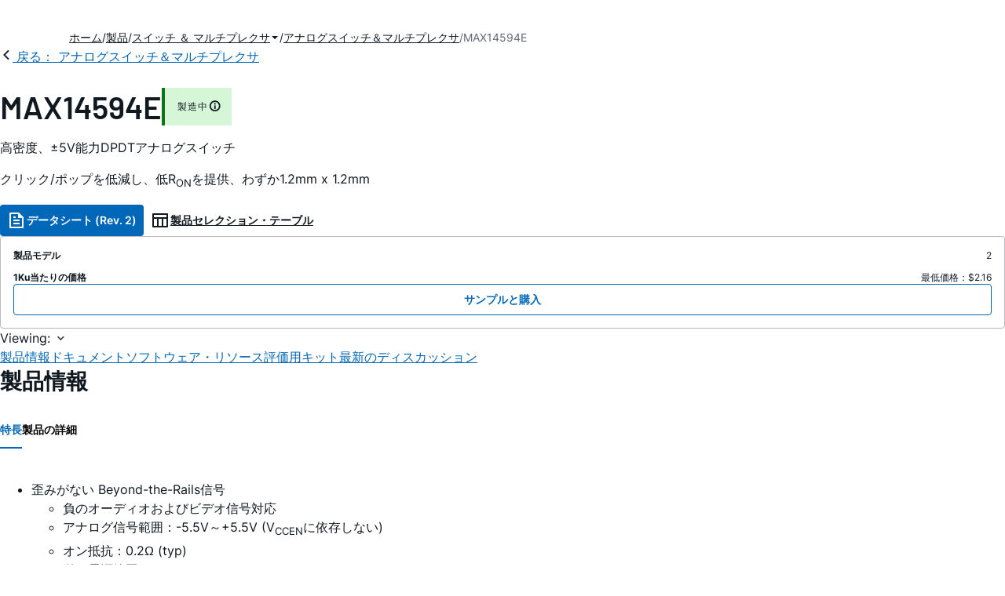

--- FILE ---
content_type: text/html; charset=utf-8
request_url: https://www.analog.com/jp/products/max14594e.html
body_size: 16801
content:




<!DOCTYPE html>
<html lang="ja">
<head>
    <link rel="preconnect" href="https://aa.analog.com">

    
    


    <link rel="preload" href="https://assets2.analog.com/cms-assets-optimizations/assets/barlow-latin-400-normal.woff" as="font" type="font/woff" crossorigin>
    <link rel="preload" href="https://assets2.analog.com/cms-assets-optimizations/assets/barlow-latin-400-normal.woff2" as="font" type="font/woff2" crossorigin>
    <link rel="preload" href="https://assets2.analog.com/cms-assets-optimizations/assets/barlow-latin-500-normal.woff" as="font" type="font/woff" crossorigin>
    <link rel="preload" href="https://assets2.analog.com/cms-assets-optimizations/assets/barlow-latin-500-normal.woff2" as="font" type="font/woff2" crossorigin>
    <link rel="preload" href="https://assets2.analog.com/cms-assets-optimizations/assets/barlow-latin-600-normal.woff" as="font" type="font/woff" crossorigin>
    <link rel="preload" href="https://assets2.analog.com/cms-assets-optimizations/assets/barlow-latin-600-normal.woff2" as="font" type="font/woff2" crossorigin>
    <link rel="preload" href="https://assets2.analog.com/cms-assets-optimizations/assets/barlow-latin-700-normal.woff" as="font" type="font/woff" crossorigin>
    <link rel="preload" href="https://assets2.analog.com/cms-assets-optimizations/assets/barlow-latin-700-normal.woff2" as="font" type="font/woff2" crossorigin>
    <link rel="preload" href="https://assets2.analog.com/cms-assets-optimizations/assets/inter-latin-400-normal.woff" as="font" type="font/woff" crossorigin>
    <link rel="preload" href="https://assets2.analog.com/cms-assets-optimizations/assets/inter-latin-400-normal.woff2" as="font" type="font/woff2" crossorigin>
    <link rel="preload" href="https://assets2.analog.com/cms-assets-optimizations/assets/inter-latin-500-normal.woff" as="font" type="font/woff" crossorigin>
    <link rel="preload" href="https://assets2.analog.com/cms-assets-optimizations/assets/inter-latin-500-normal.woff2" as="font" type="font/woff2" crossorigin>
    <link rel="preload" href="https://assets2.analog.com/cms-assets-optimizations/assets/inter-latin-600-normal.woff" as="font" type="font/woff" crossorigin>
    <link rel="preload" href="https://assets2.analog.com/cms-assets-optimizations/assets/inter-latin-600-normal.woff2" as="font" type="font/woff2" crossorigin>
    <link rel="preload" href="https://assets2.analog.com/cms-assets-optimizations/assets/inter-latin-700-normal.woff" as="font" type="font/woff" crossorigin>
    <link rel="preload" href="https://assets2.analog.com/cms-assets-optimizations/assets/inter-latin-700-normal.woff2" as="font" type="font/woff2" crossorigin>
    <link rel="preload" href="https://assets2.analog.com/cms-assets-optimizations/assets/remixicon.eot" as="font" type="font/eot" crossorigin>
    <link rel="preload" href="https://assets2.analog.com/cms-assets-optimizations/assets/remixicon.ttf" as="font" type="font/ttf" crossorigin>
    <link rel="preload" href="https://assets2.analog.com/cms-assets-optimizations/assets/remixicon.woff" as="font" type="font/woff" crossorigin>
    <link rel="preload" href="https://assets2.analog.com/cms-assets-optimizations/assets/remixicon.woff2" as="font" type="font/woff2" crossorigin>
    <!-- *** FE html start -->
    <meta charset="utf-8">

                <title>MAX14594E データシートおよび製品情報 | アナログ・デバイセズ</title>
                    <meta name="robots" content="follow, index" />
                    <meta name="description" content="高密度、双極/双投(DPDT)アナログスイッチのMAX14589E/MAX14594Eは、Beyond-the-Rails™信号機能を備え、電源が信号範囲を下回る場合でも歪みなく-5.5V～+5.5Vの信号を通過させることができます。低RON抵抗(0" />
                <meta name="keywords" content="高密度&#177;5V能力DPDTアナログスイッチ, 歪みなしオーディオおよびビデオ, 負オーディオおよびビデオ信号能力, VCCから独立した信号範囲, VCC &gt; 1.6Vで-5.5V～5.5Vのアナログ信号範囲, オン抵抗1Ω (max), 単一電源範囲：+1.60V～+5.50V, PCB領域を最小化, 9ピンWLP (1.2mm x 1.2mm)パッケージ, -40℃～+85℃動作温度範囲">
            <meta http-equiv="X-UA-Compatible" content="IE=edge">
            <meta name="apple-mobile-web-app-capable" content="yes" />
            <meta name="mobile-web-app-capable" content="yes" />
            <meta name="apple-mobile-web-app-status-bar-style" content="black" />
            <meta name="viewport" content="width=device-width, initial-scale=1.0">
            <meta name="referrer" content="no-referrer-when-downgrade" />
                <meta name="breadcrumb" content="max14594e" />
                        <meta name="yandex-verification" content="86a60d9bcaab43f0" />
                        <meta name="google-site-verification" content="aVOSmh5Dsd1VpzYMM3a_ZvOQcjP9G5GDlvU-atf48ss" />
                        <meta name="baidu-site-verification" content="cSddD8r1N7" />
                        <meta name="msvalidate.01" content="381E86BC7EF76D19F9365D26D8BFCD35" />
                                <link rel="alternate" hreflang=en-US href="https://www.analog.com/en/products/max14594e.html" />
                                <link rel="alternate" hreflang=zh-Hans-CN href="https://www.analog.com/cn/products/max14594e.html" />
                                <link rel="alternate" hreflang=ja-JP href="https://www.analog.com/jp/products/max14594e.html" />
                            <link rel="canonical" href="https://www.analog.com/jp/products/max14594e.html" />





    <script>!function (e, a, n, t) { var i = e.head; if (i) { if (a) return; var o = e.createElement("style"); o.id = "alloy-prehiding", o.innerText = n, i.appendChild(o), setTimeout(function () { o.parentNode && o.parentNode.removeChild(o) }, t) } }(document, document.location.href.indexOf("adobe_authoring_enabled") !== -1, "body { opacity: 0 !important }", 3000);</script>

    <script type="text/javascript">
        var datalayer = {"device":{"browser":"","type":""},"page":{"details":{"part":{"applicableParts":null,"categories":null,"id":null,"lifeCycle":null,"markets":null,"name":null,"type":null}},"meta":{"breadcrumbs":null,"id":null,"journey":null,"language":null,"pathname":null,"persona":null,"publishDate":null,"title":null,"taxonomy":null,"type":null}},"user":{"cart":{"purchaseID":"","sampleID":"","transactionID":""},"email":"","loggedIn":false,"blocked":false,"memberStatus":false}};
    </script>
    <script src="https://assets.adobedtm.com/bc68b7886092/25785b612092/launch-715705770daf.min.js" async></script>

        <link rel="icon" href="https://www.analog.com/media/favicon/favicon.ico">
        <link rel="apple-touch-icon" href="https://www.analog.com/media/favicon/apple_favicon.png">
        <link rel="apple-touch-icon" sizes="152x152" href="https://www.analog.com/media/favicon/adi-icon-ipad-152x152.png ">
        <link rel="apple-touch-icon" sizes="180x180" href="https://www.analog.com/media/favicon/adi-icon-iphone-retina-180x180.png ">
        <link rel="apple-touch-icon" sizes="167x167" href="https://www.analog.com/media/favicon/adi-icon-ipad-retina-167x167.png ">
        <link href="https://assets2.analog.com/cms-assets/images/images/adi-favicon.svg" rel="shortcut icon" />
    
    <style>
        :root {
            --cta-color: #fff;
            --cta-background: #1c1c1c;
        }
    </style>

    <link rel="stylesheet" type="text/css" href="https://assets2.analog.com/header-footer/index.css" />
    <script src="https://assets2.analog.com/header-footer/index.js" type="module" defer></script>

    <!-- Latest compiled and minified JavaScript -->
        <link rel="stylesheet" href="https://assets2.analog.com/cms-assets-optimizations/css/pdp.min.css">
        <script src="https://assets2.analog.com/cms-assets-optimizations/js/pdp.min.mjs" type="module" defer></script>

    <link rel="stylesheet" href="https://assets2.analog.com/cms-assets-optimizations/css/vendor.min.css">


    <!-- *** FE html end -->

        <script type="application/ld+json">
         [{"@context":"https://schema.org","@type":"Product","@id":"https://www.analog.com/jp/products/max14594e.html#product","image":["https://www.analog.com/jp/_/media/analog/en/maxim-product/7343.gif?rev=3c9a4c8e0eb94e8bbd430870f5f9988d"],"name":"MAX14594E","description":"高密度、±5V能力DPDTアナログスイッチ","brand":{"@type":"Brand","name":"Analog Devices"},"manufacturer":{"@type":"Organization","name":"Analog Devices"},"productID":"MAX14594E","mpn":"MAX14594E","category":"アナログスイッチ＆マルチプレクサ","url":"https://www.analog.com/jp/products/max14594e.html","offers":[{"@type":"Offer","sku":"MAX14594EEWL+","price":"","priceCurrency":"USD","availability":"https://schema.org/OutOfStock","itemCondition":"https://schema.org/NewCondition","additionalProperty":{"@type":"PropertyValue","name":"operatingTempRange","value":"-40°C to 85°C"}},{"@type":"Offer","sku":"MAX14594EEWL+T","price":"2.16","priceCurrency":"USD","availability":"https://schema.org/InStock","itemCondition":"https://schema.org/NewCondition","additionalProperty":{"@type":"PropertyValue","name":"operatingTempRange","value":"-40°C to 85°C"}}],"audience":{"@type":"BusinessAudience","audienceType":"Engineers","sameAs":"https://www.wikidata.org/wiki/Q81096"}},{"@context":"https://schema.org","@type":"WebPage","@id":"https://www.analog.com/jp/products/max14594e.html#webpage","url":"https://www.analog.com/jp/products/max14594e.html","name":"MAX14594E - 高密度、±5V能力DPDTアナログスイッチ","isPartOf":{"@type":"Website","@id":"https://www.analog.com#website","url":"https://www.analog.com/ja/index.html","name":"Analog Devices, Inc."},"description":"高密度、±5V能力DPDTアナログスイッチ","mainEntity":{"@id":"https://www.analog.com/jp/products/max14594e.html#product"}}];
        </script>


<script>(window.BOOMR_mq=window.BOOMR_mq||[]).push(["addVar",{"rua.upush":"false","rua.cpush":"false","rua.upre":"false","rua.cpre":"false","rua.uprl":"false","rua.cprl":"false","rua.cprf":"false","rua.trans":"SJ-8b63bb44-ae97-4220-a554-44fb8ed7e226","rua.cook":"false","rua.ims":"false","rua.ufprl":"false","rua.cfprl":"false","rua.isuxp":"false","rua.texp":"norulematch","rua.ceh":"false","rua.ueh":"false","rua.ieh.st":"0"}]);</script>
                              <script>!function(a){var e="https://s.go-mpulse.net/boomerang/",t="addEventListener";if("False"=="True")a.BOOMR_config=a.BOOMR_config||{},a.BOOMR_config.PageParams=a.BOOMR_config.PageParams||{},a.BOOMR_config.PageParams.pci=!0,e="https://s2.go-mpulse.net/boomerang/";if(window.BOOMR_API_key="BBYKJ-QTC84-T74CF-8TNKL-DHE3B",function(){function n(e){a.BOOMR_onload=e&&e.timeStamp||(new Date).getTime()}if(!a.BOOMR||!a.BOOMR.version&&!a.BOOMR.snippetExecuted){a.BOOMR=a.BOOMR||{},a.BOOMR.snippetExecuted=!0;var i,_,o,r=document.createElement("iframe");if(a[t])a[t]("load",n,!1);else if(a.attachEvent)a.attachEvent("onload",n);r.src="javascript:void(0)",r.title="",r.role="presentation",(r.frameElement||r).style.cssText="width:0;height:0;border:0;display:none;",o=document.getElementsByTagName("script")[0],o.parentNode.insertBefore(r,o);try{_=r.contentWindow.document}catch(O){i=document.domain,r.src="javascript:var d=document.open();d.domain='"+i+"';void(0);",_=r.contentWindow.document}_.open()._l=function(){var a=this.createElement("script");if(i)this.domain=i;a.id="boomr-if-as",a.src=e+"BBYKJ-QTC84-T74CF-8TNKL-DHE3B",BOOMR_lstart=(new Date).getTime(),this.body.appendChild(a)},_.write("<bo"+'dy onload="document._l();">'),_.close()}}(),"".length>0)if(a&&"performance"in a&&a.performance&&"function"==typeof a.performance.setResourceTimingBufferSize)a.performance.setResourceTimingBufferSize();!function(){if(BOOMR=a.BOOMR||{},BOOMR.plugins=BOOMR.plugins||{},!BOOMR.plugins.AK){var e="false"=="true"?1:0,t="",n="amjr4iqxhzeva2lqaida-f-d05e416e9-clientnsv4-s.akamaihd.net",i="false"=="true"?2:1,_={"ak.v":"39","ak.cp":"82680","ak.ai":parseInt("215232",10),"ak.ol":"0","ak.cr":9,"ak.ipv":4,"ak.proto":"h2","ak.rid":"1a78ab51","ak.r":47358,"ak.a2":e,"ak.m":"a","ak.n":"essl","ak.bpcip":"3.19.30.0","ak.cport":58436,"ak.gh":"23.208.24.230","ak.quicv":"","ak.tlsv":"tls1.3","ak.0rtt":"","ak.0rtt.ed":"","ak.csrc":"-","ak.acc":"","ak.t":"1768948230","ak.ak":"hOBiQwZUYzCg5VSAfCLimQ==kLHHUETzE4kmxWRu2m42EBnN+vQYeuyRD55fi4M2tCccuU2UcPu4DSFkZWIcWYENEoKtvz+0qzgJjpoXxc1G57Qzjt6g+Qme65LdoJjd8EG6uBizJgVxQvq8nU3RgwlJei14xx3M+hzJwClCz420XDcA6PFAFr9vQcUQfgrSaO7zBaBlQOOKgCY9HLZcIphcXRwPB/BsvqlKboRSTul8DEnu3AbVpaCG3oLF3uhJXbAhXjD4jj4W0fPqDxOtn2PuzpRRUhKgSQDO4PgmUyPrTiO/RHaeyKFGnqYcW2P3pGDrV7wNKBltoIDgt5foQbPLsChYNiJS5ZK8qedsi1tWPnnMhV9W0oNlkhtMnAL4T+XzvxuTZA6c05e2M+lEv7mBRz+pYlppPhCRAC+7zAMbfuGDiPW6Bu22qA72tvHZRMM=","ak.pv":"663","ak.dpoabenc":"","ak.tf":i};if(""!==t)_["ak.ruds"]=t;var o={i:!1,av:function(e){var t="http.initiator";if(e&&(!e[t]||"spa_hard"===e[t]))_["ak.feo"]=void 0!==a.aFeoApplied?1:0,BOOMR.addVar(_)},rv:function(){var a=["ak.bpcip","ak.cport","ak.cr","ak.csrc","ak.gh","ak.ipv","ak.m","ak.n","ak.ol","ak.proto","ak.quicv","ak.tlsv","ak.0rtt","ak.0rtt.ed","ak.r","ak.acc","ak.t","ak.tf"];BOOMR.removeVar(a)}};BOOMR.plugins.AK={akVars:_,akDNSPreFetchDomain:n,init:function(){if(!o.i){var a=BOOMR.subscribe;a("before_beacon",o.av,null,null),a("onbeacon",o.rv,null,null),o.i=!0}return this},is_complete:function(){return!0}}}}()}(window);</script></head>
<body class="default-device bodyclass" data-comp-prefix="app-js__"  data-show-legacy-div-wrapper="False">

    

    

<!-- #wrapper -->
<div id="wrapper" class="page-wrap">
    <!-- #header -->
    <header>
        <div id="header" class="container-fluid">
            <div class="row">
                <div>
        <adi-header>            
            <adi-account></adi-account>
        </adi-header>
            <adi-menu>
                <adi-cart slot="buttons"></adi-cart>
                <adi-search slot="drawer">
                    <div slot="search"></div>
                    <div slot="results"></div>
                </adi-search>
            </adi-menu>
        <adi-dispatch></adi-dispatch>
</div>
            </div>
        </div>
    </header>
    <!-- /#header -->
    <!-- #content -->
    <main role="main" id="main" tabindex="-1" class="adi__pdp adi__landing">
        <div id="content" class="container-fluid">
            <div class="row">
<div>







<div class="component Global-Breadcrumb">
            <script type="application/ld+json">
            {"@context":"https://schema.org","@type":"BreadcrumbList","itemListElement":[{"@type":"ListItem","position":1,"name":"ホーム","item":"https://www.analog.com/jp/index.html"},{"@type":"ListItem","position":2,"name":"製品","item":"https://www.analog.com/jp/product-category.html"},{"@type":"ListItem","position":3,"name":"スイッチ ＆ マルチプレクサ","item":"https://www.analog.com/jp/product-category/switches-multiplexers.html"},{"@type":"ListItem","position":4,"name":"アナログスイッチ＆マルチプレクサ","item":"https://www.analog.com/jp/product-category/analog-switches-multiplexers.html"},{"@type":"ListItem","position":5,"name":"MAX14594E","item":"https://www.analog.com/jp/products/max14594e.html"}]};
            </script>
    <div class="component-content">
        <!-- Breadcrumb component : start -->

        <article class="breadcrumb app-js__breadcrumb breadcrumb breadcrumb-no-border">

            <div class="breadcrumb__container" aria-label="Breadcrumb" role="navigation">
                            <div class="breadcrumb__container__section body-small">
                                            <a class="breadcrumb__container__section_item text-underline" href="https://www.analog.com/jp/index.html">
                                                <span class="breadcrumb__container__section_item" aria-current="page">ホーム</span>

                                            </a>



                            </div>
                            <div class="breadcrumb__container__section body-small">
                                            <a class="breadcrumb__container__section_item text-underline" href="https://www.analog.com/jp/product-category.html">
                                                <span class="breadcrumb__container__section_item" aria-current="page">製品</span>
                                            </a>



                            </div>
                            <div class="breadcrumb__container__section body-small">
                                            <a class="breadcrumb__container__section_dropdown-item" href="https://www.analog.com/jp/product-category/switches-multiplexers.html" aria-label="スイッチ ＆ マルチプレクサ">
                                                スイッチ ＆ マルチプレクサ
                                            </a>
<img src="/jp/_/media/project/analogweb/analogweb/reference-design/chevron-bottom-xs.svg?rev=3bc6fd969838464fb5cb0cd54cadc196&amp;la=ja&amp;h=12&amp;w=12&amp;hash=9110A520DEE99345085485224A2B63EE" class="breadcrumb__dropdown_icon collapsed" alt="dropdown of スイッチ ＆ マルチプレクサ" tabindex="0" aria-expanded="false" role="button" />                                            <ul class="breadcrumb__dropdown__content d-none" role="list">

                                                        <li role="listitem" data-url=/jp/product-category/mems-switches.html class="breadcrumb__dropdown__content_item body-small">
                                                            <a href="https://www.analog.com/jp/product-category/mems-switches.html">MEMSスイッチ</a>
                                                        </li>
                                                        <li role="listitem" data-url=/jp/product-category/analog-switches-multiplexers.html class="breadcrumb__dropdown__content_item body-small">
                                                            <a href="https://www.analog.com/jp/product-category/analog-switches-multiplexers.html">アナログスイッチ＆マルチプレクサ</a>
                                                        </li>
                                                        <li role="listitem" data-url=/jp/product-category/crosspoint-switches.html class="breadcrumb__dropdown__content_item body-small">
                                                            <a href="https://www.analog.com/jp/product-category/crosspoint-switches.html">クロス・ポイント・スイッチ</a>
                                                        </li>
                                                        <li role="listitem" data-url=/jp/product-category/digital-switches-muxes.html class="breadcrumb__dropdown__content_item body-small">
                                                            <a href="https://www.analog.com/jp/product-category/digital-switches-muxes.html">デジタル・スイッチ ＆ マルチプレクサ</a>
                                                        </li>
                                                        <li role="listitem" data-url=/jp/product-category/fault-protected-switches-muxes.html class="breadcrumb__dropdown__content_item body-small">
                                                            <a href="https://www.analog.com/jp/product-category/fault-protected-switches-muxes.html">障害保護スイッチ ＆ マルチプレクサ</a>
                                                        </li>


                                            </ul>



                            </div>
                            <div class="breadcrumb__container__section body-small">
                                            <a class="breadcrumb__container__section_item text-underline" href="https://www.analog.com/jp/product-category/analog-switches-multiplexers.html">
                                                <span class="breadcrumb__container__section_item" aria-current="page">アナログスイッチ＆マルチプレクサ</span>
                                            </a>



                            </div>
                            <div class="breadcrumb__container__section body-small">
MAX14594E


                            </div>

            </div>
        </article>


        <!-- Previous page link component : start -->


        <article class="previous-page-link app-js__previous-page-link">
                        <a class="previous-page-link__link button-small" href="https://www.analog.com/jp/product-category/analog-switches-multiplexers.html">
                            <span class="previous-page-link__icon">
<img src="https://www.analog.com/jp/_/media/project/analogweb/analogweb/global/chevron-left-s.png?as=0&amp;dmc=0&amp;iar=0&amp;thn=0&amp;udi=0&amp;rev=c50da4dd134a41a28db3d68c9b26e721&amp;la=ja&amp;h=16&amp;w=16&amp;hash=2E47993CDE2B586CA223275DDAFB431B" class="previous-page-link__arrow-left" height="16" alt="left arrow" width="16" />                            </span>
                            <span class="previous-page-link__label">
戻る： アナログスイッチ＆マルチプレクサ

                            </span>
                        </a>

        </article>


        <!-- Previous page link component : end -->
        
        <div>


        </div>
    </div>
</div>




    <adi-container compact class="adi__productOverview">
        <div class="adi__spotlight__columns" data-columns="3">
            <div class="adi__spotlight__column adi__spotlight__column--double">
                <header class="adi__productOverview__title">
                    <h1 class="adi__heading--xl">MAX14594E</h1>
                        <span class="adi__badge adi__badge--success">
                            製造中
                            <span data-toggle="popover"
                                  data-content="この製品ファミリに含まれているモデルの少なくとも1つが継続的に製造され、販売されています。新規の設計に適していますが、当該の製品よりも新しい代替製品が存在している場合があります。


">
                                <i class="ri-information-line"></i>
                            </span>
                        </span>
                </header>
                        <p>
                            高密度、&plusmn;5V能力DPDTアナログスイッチ
                        </p>
                                        <p>
                            クリック/ポップを低減し、低R<sub>ON</sub>を提供、わずか1.2mm x 1.2mm
                        </p>
                <div class="adi__productOverview__buttons">
                            <a class="adi__button adi__button--primary" href="https://www.analog.com/media/en/technical-documentation/data-sheets/MAX14589E-MAX14594E.pdf" target="_blank" data-analytics="analytic_headerDataSheetId">
                                <i class="ri-file-text-line"></i>
                                データシート (Rev. 2)
                            </a>
                                            <a class="adi__button adi__button--ghost" href="https://www.analog.com/jp/parametricsearch/2484" target="_blank">
                            
                            <i class="ri-table-line"></i>
                            
                            製品セレクション・テーブル
                        </a>
                </div>
                <div class="adi__productOverview__menu">
                    <button type="button" id="search" class="adi__button adi__button--ghost" aria-label="search">
                        <i class="ri-search-line"></i>
                    </button>
                    <adi-cart></adi-cart>
                </div>
            </div>
            
                <div class="adi__spotlight__column">
                    <article class="adi__card">
                        <main class="adi__card__content">
                            <dl class="adi__productOverview__inventory">
                                <dt>製品モデル</dt>
                                <dd>2</dd>
                                    <dt>1Ku当たりの価格</dt>
                                    <dd>
最低価格：$2.16                                    </dd>
                            </dl>
                        </main>
                        <footer class="adi__card__actions">
                            <a class="adi__buyCta adi__button adi__button--secondary adi__button--fullWidth" href="https://www.analog.com/jp/products/MAX14594E/sample-buy.html" target="_blank">
                                サンプルと購入
                            </a>
                            
                        </footer>
                    </article>
                </div>
        </div>
    </adi-container>
    <menu class="adi__contextMenu adi__list adi__list--custom" id="datasheets" hidden>
    </menu>
        <dialog class="adi__modal" id="datasheetInformation">
            <section class="adi__modal__heading">
                <button type="button"
                        data-toggle="modal"
                        class="adi__button adi__button--ghost adi__button--compact adi__modal__heading__close"
                        aria-label="close">
                    <i class="ri-close-fill"></i>
                </button>
                <div class="adi__modal__heading__title">利用上の注意</div>
            </section>
            <section class="adi__modal__content">
                <p style="margin: 0">
                    <p>本データシートの英語以外の言語への翻訳はユーザの便宜のために提供されるものであり、リビジョンが古い場合があります。最新の内容については、必ず最新の英語版をご参照ください。<br />
<br />
なお、日本語版のデータシートは基本的に「Rev.0」（リビジョン0）で作成されています。そのため、英語版が後に改訂され、複数製品のデータシートがひとつに統一された場合、同じ「Rev.0」の日本語版のデータシートが異なる製品のデータシートとして表示されることがあります。たとえば、「ADM3307E」の場合、日本語データシートをクリックすると「ADM3311E」が表示されます。これは、英語版のデータシートが複数の製品で共有できるように1本化され、「ADM3307E/ADM3310E/ADM3311E/ADM3312E/ADM3315E」（Rev.J）と改訂されたからで、決して誤ってリンクが張られているわけではありません。和文化されたデータシートを少しでも有効に活用していただくためにこのような方法をとっておりますので、ご了解ください。</p>
<p>アナログ・デバイセズ社は、提供する情報が正確で信頼できるものであることを期していますが、その情報の利用に関して、あるいはその利用によって生じる第三者の特許やその他の権利の侵害に関して一切の責任を負いません。また、アナログ・デバイセズ社の特許または特許の権利の使用を明示的または暗示的に許諾するものでもありません。仕様は予告なしに変更する場合があります。本紙記載の商標および登録商標は、各社の所有に属します。</p>
                </p>
            </section>
        </dialog>



<div class="adi__stickyMenu adi__stickyMenu--auto" data-offset="10px" data-sections="overview,documentation,software-resources,hardware-ecosystem,tools-header,evaluation-kit,reference-designs,latest-discussions">
    <div class="adi__stickyMenu__viewing">
        Viewing:
        <i class="ri-arrow-down-s-line"></i>
    </div>
    <div class="adi__stickyMenu__wrapper">
        <menu class="adi__stickyMenu__menu adi__overflowControl"></menu>
    </div>
</div>




    <adi-container class="adi__productDetails adi__spotlight" id="overview">
        <h2 class="adi__heading--medium">製品情報</h2>
        <div class="adi__spotlight__columns" data-columns="3">
            <div class="adi__spotlight__column adi__spotlight__column--double">
                <section class="adi__tabs adi__tabs--vertical">
                    <div class="adi__tabs__list" role="tablist" data-all="すべて">
                            <button type="button"
                                    id="tab-features"
                                    aria-controls="tab-panel-features"
                                    role="tab"
                                    aria-selected="true"
                                    class="adi__tabs__list__tab">
                                特長
                            </button>
                                                    <button type="button"
                                    id="tab-details"
                                    aria-controls="tab-panel-details"
                                    role="tab"
                                    class="adi__tabs__list__tab">
                                製品の詳細
                            </button>
                                            </div>
                    
                        <div id="tab-panel-features"
                             role="tabpanel"
                             tabindex="0"
                             aria-labelledby="tab-features"
                             class="adi__tabs__panel adi__productDetails__features">
                            <ul>
<li>歪みがない Beyond-the-Rails信号<ul>
<li>負のオーディオおよびビデオ信号対応
<li>アナログ信号範囲：-5.5V&#65374;+5.5V (V<sub>CCEN</sub>に依存しない)
<li>オン抵抗：0.2&#937; (typ)
<li>単一電源範囲：+1.6V&#65374;+5.5V
<li>クリック/ポップ抑制</ul>
<li>滑らかなスイッチ遷移<ul>
<li>ブレークビフォアメーク動作</ul>
<li>低消費電流：30&micro;A (typ) (1.6V時)<ul>
<li>GPIOから給電可能
<li>V<sub>CCEN</sub>が印加されていない場合はハイインピーダンスモード</ul>
<li>COM_でのESD保護<ul>
<li>&plusmn;15kVヒューマンボディモデル
<li>&plusmn;10kV IEC 61000-4-2気中放電
<li>&plusmn;8kV IEC 61000-4-2接触放電</ul>
<li>NC_とNO_でのESD保護<ul>
<li>&plusmn;15kVヒューマンボディモデル</ul>
<li>小さな基板スペース<ul>
<li>9ピン、ウェハレベルパッケージ(WLP) (1.2mm x 1.2mm)</ul>
<li>動作温度範囲：-40℃&#65374;+85℃</ul>
                        </div>
                                            <div id="tab-panel-details"
                             role="tabpanel"
                             tabindex="1"
                             aria-labelledby="tab-details"
                             class="adi__tabs__panel">
                            <p>
                                <p>高密度、双極/双投(DPDT)アナログスイッチのMAX14589E/MAX14594Eは、Beyond-the-Rails<sup>&#8482;</sup>信号機能を備え、電源が信号範囲を下回る場合でも歪みなく-5.5V&#65374;+5.5Vの信号を通過させることができます。低R<sub>ON</sub>抵抗(0.2&#937;)によって、これらのデバイスはオーディオなどの低歪みスイッチングに最適です。<br>
<br>

MAX14594Eは、ノーマリオープン(NO1およびNO2)端子でオーディオアンプのAC結合コンデンサを放電するシャントスイッチを内蔵しています。この機能によって、プリチャージされたポイント間でオーディオ信号の切り替え時に発生するクリック/ポップ音が低減されます。<br>
<br>

これらのスイッチは、+1.6V&#65374;+5.5Vの単一電源での動作が完全保証されています。低消費電流要件のため、V<sub>CCEN</sub>をGPIOから供給することができます。電源が印加されていない場合、スイッチはハイインピーダンスモードに移行して、すべてのアナログ信号ポートが-5.5V&#65374;+5.5Vの信号に耐えることができます。各デバイスは、制御ビット(CB)によってスイッチを制御します。<br>
<br>

MAX14589E/MAX14594Eは、9ピンウェハレベルパッケージ(WLP) (1.2mm &times; 1.2mm、0.4mmピッチ)で提供され、-40℃&#65374;+85℃の拡張温度範囲での動作が保証されています。</p><p></p><p><strong>アプリケーション</strong></p><ul><li>携帯オーディオ/ビデオ機器</li><li>ポータブルナビゲーションデバイス</li><li>スマートフォン</li><li>タブレット</li></ul>
                            </p>
                        </div>
                                    </section>
                


                
                
            </div>
            
                <div class="adi__productDetails__buyStack" aria-hidden="true">
                    <article class="adi__card adi__card--ghost">
                        <main class="adi__card__content">
                            <dl class="adi__productDetails__inventory">
                                <dt>製品モデル</dt>
                                <dd>2</dd>
                                    <dt>1Ku当たりの価格</dt>
                                    <dd>
最低価格：$2.16                                    </dd>

                            </dl>
                        </main>
                        <footer class="adi__card__actions">
                            
                            <a class="adi__buyCta adi__button adi__button--secondary adi__button--fullWidth adi__button--compact adi__productOverview__buttons__datasheet"
                               href="https://www.analog.com/ja/products/MAX14594E/sample-buy.html" target="_blank">
                                サンプルと購入
                            </a>
                        </footer>
                    </article>
                </div>
                            <div class="adi__productDetails__buttons" aria-hidden="true">
                    <a class="adi__button adi__button--primary" href="https://www.analog.com/media/en/technical-documentation/data-sheets/MAX14589E-MAX14594E.pdf" target="_blank">
                        <i class="ri-file-text-line"></i>
                        データシート (Rev. 2)
                    </a>

                        <a class="adi__button adi__button--secondary" href="https://www.analog.com/jp/parametricsearch/2484" target="_blank">
                            <i class="adi__icon adi__icon--pstPrimary"></i>
                            製品セレクション・テーブル
                        </a>
                </div>
            <div class="adi__spotlight__column">
                    <div class="adi__productDetails__schematic__wrapper">
                        <button type="button" class="adi__productDetails__schematic" id="schematic" data-toggle="modal" aria-controls="modalDetails">
                            <i class="adi__productDetails__schematic__zoom ri-zoom-in-line"></i>
                                <img src="https://www.analog.com/jp/_/media/analog/en/maxim-product/7343.gif?rev=3c9a4c8e0eb94e8bbd430870f5f9988d" alt="MAX14589E、MAX14594E：標準アプリケーション回路/ファンクションダイアグラム" loading="lazy">
                        </button>

                        
                        <div class="adi__carousel">
                            <button aria-label="previous" type="button" class="adi__button adi__button--ghost adi__carousel__control" data-index="-3">
                                <i class="ri-arrow-left-s-line"></i>
                            </button>
                            <div class="adi__carousel__stage">
                                            <div class="adi__carousel__stage__slide" data-index="0">
                                                <button type="button" aria-label="schematic 1" class="adi__productDetails__thumbs__option adi__productDetails__thumbs__option--active">
                                                    <img src="https://www.analog.com/jp/_/media/analog/en/maxim-product/7343.gif?rev=3c9a4c8e0eb94e8bbd430870f5f9988d" alt="MAX14589E、MAX14594E：標準アプリケーション回路/ファンクションダイアグラム" loading="lazy">
                                                </button>
                                            </div>

                            </div>
                            <button aria-label="next" type="button" class="adi__button adi__button--ghost adi__carousel__control" data-index="3">
                                <i class="ri-arrow-right-s-line"></i>
                            </button>
                            <div class="adi__carousel__progression"></div>
                        </div>
                    </div>
                <adi-snackbar>
                    <article class="adi__productDetails__controls adi__buttonGroup">
                        <button type="button" class="adi__button adi__button--ghost adi__button--compact" data-toggle="modal" aria-controls="saveToMyAnalog" data-analytics="analytics_AddToMyAnalogId">
                            <i class="adi__icon adi__icon--bookmarkPlus"></i>
                            myAnalogに追加
                        </button>
                        <button type="button" class="adi__button adi__button--ghost adi__button--compact" data-position="left" data-menu-width="parent" data-toggle="context-menu" aria-controls="shareMenu" data-analytics="analytics_ShareId" data-fix-menu-to="parent">
                            <i class="ri-share-forward-line"></i>
                            シェア
                        </button>
                        <button type="button" class="adi__button adi__button--ghost adi__button--compact" data-toggle="modal" aria-controls="askQuestionModal" data-analytics="analytics_AskQuestionId">
                            <i class="ri-question-line"></i>
                            質問する
                        </button>
                    </article>
                    
                    <menu class="adi__contextMenu adi__shareMenu" id="shareMenu" hidden>
                        <li role="button"
                            class="adi__contextMenu__option"
                            data-type="link"
                            data-success-msg="Copied to clipboard!" data-analytics="analytics_ShareCopyLinkId">
                            リンクをコピー
                        </li>
                        <li role="button" class="adi__contextMenu__option" data-type="email" data-subject="max14594e|Analog Devices" data-analytics="analytics_ShareSentToEmailId">
                            Eメールに送信
                        </li>
                    </menu>
                </adi-snackbar>
            </div>
        </div>
    </adi-container>
    <dialog class="adi__modal adi__modal--fullScreen" id="modalDetails">
        <section class="adi__modal__heading">
            <button type="button"
                    data-toggle="modal"
                    class="adi__button adi__button--ghost adi__button--compact adi__modal__heading__close"
                    aria-label="close">
                <i class="ri-close-fill"></i>
            </button>
            <div class="adi__modal__heading__title">MAX14594E</div>
            <div class="adi__modal__heading__subtitle">高密度、&plusmn;5V能力DPDTアナログスイッチ</div>
        </section>
        <section class="adi__modal__actions">
            <button type="button"
                    class="adi__button adi__button--ghost" data-analytics="analytics_PartDetailsDownloadId">
                <i class="ri-download-2-line"></i>
                ダウンロード
            </button>
            <button type="button"
                    class="adi__button adi__button--ghost" data-analytics="analytics_PartDetailsPrintId">
                <i class="ri-printer-line"></i>
                印刷
            </button>
        </section>
        <section class="adi__modal__content">
                <adi-museum>
                            <img src="https://www.analog.com/jp/_/media/analog/en/maxim-product/7343.gif?rev=3c9a4c8e0eb94e8bbd430870f5f9988d" alt="MAX14589E、MAX14594E：標準アプリケーション回路/ファンクションダイアグラム" loading="lazy" />
                </adi-museum>
        </section>
    </dialog>
<div>
    <dialog class="adi__modal adi__saveToMyAnalog" id="saveToMyAnalog">
        <form>
            <section class="adi__modal__heading">
                <button type="button"
                        data-toggle="modal"
                        class="adi__button adi__button--ghost adi__button--compact adi__modal__heading__close"
                        aria-label="close">
                    <i class="ri-close-fill"></i>
                </button>
                <div class="adi__modal__heading__title">
                    <i class="ri-bookmark-line"></i>
                    myAnalogに追加
                </div>
            </section>
            <div class="adi__saveToMyAnalog__alert"></div>
            <section class="adi__modal__content">
                <p class="adi__saveToMyAnalog__description">
                    myAnalogの製品セクション（通知受け取り）、既存／新規プロジェクトに製品を追加する。
                </p>
                <div class="adi__field adi__field--select adi__saveToMyAnalog__target">
                    <label for="saveTo" class="adi__field__label">製品の追加先</label>
                    <div class="adi__field__container">
                        <input type="hidden" id="saveTo" name="saveTo" value="products">
                        <button type="button" class="adi__field__container__input" data-toggle="context-menu" aria-controls="saveToOptions">
                            myAnalogの製品
                        </button>
                        <menu class="adi__contextMenu adi__field__container__options adi__saveToMyAnalog__options" id="saveToOptions" hidden>
                            <li role="button" data-value="products" class="adi__contextMenu__option">
                                myAnalogの製品
                            </li>
                            <li role="button" data-value="new" class="adi__contextMenu__option">
                                <i class="ri-add-line"></i>
                                 新規プロジェクト
                            </li>
                        </menu>
                    </div>
                </div>
                <fieldset class="adi__saveToMyAnalog__newProject">
                    <legend class="adi__saveToMyAnalog__newProject__legend">新規プロジェクトを作成</legend>
                    <div class="adi__field">
                        <label for="newProjectName" class="adi__field__label">プロジェクト名</label>
                        <div class="adi__field__container">
                            <input type="text" id="newProjectName" name="title" class="adi__field__container__input">
                        </div>
                    </div>
                    <div class="adi__field">
                        <label for="newProjectDescription" class="adi__field__label">説明</label>
                        <div class="adi__field__container">
                            <input type="text" id="newProjectDescription" name="description" class="adi__field__container__input">
                        </div>
                    </div>
                </fieldset>
                <div class="adi__field adi__field--toggle">
                    <label for="checkbox-1-2" class="adi__field__label">
                        <input type="checkbox" id="checkbox-1-2">
                        全製品モデルのPCN/PDN通知を受け取る
                    </label>
                </div>
            </section>
            <section class="adi__modal__actions">
                <button data-toggle="modal"
                        type="button"
                        class="adi__button adi__button--secondary">
                    キャンセル
                </button>
                <button type="submit" data-artifact-api="["POST", "project/${projectID}/artifact"]"
                        class="adi__button">
                    確認
                </button>
            </section>
        </form>
    </dialog>
</div>    <dialog class="adi__modal adi__modal--fluid adi__askQuestion" id="askQuestionModal">
        <section class="adi__modal__heading">
            <button type="button" data-toggle="modal"
                    class="adi__button adi__button--ghost adi__button--compact adi__modal__heading__close" aria-label="close">
                <i class="ri-close-fill"></i>
            </button>
            <div class="adi__modal__heading__title">質問する</div>
        </section>
        <section class="adi__modal__content">
            <adi-container heading="以下に質問を入力すると、アナログ・デバイセズのナレッジ・ベースからよくある質問の答えを見ることができます。"
                           background="blue" theme="dark" class="adi__askQuestion__search">
                <form action="https://ez.analog.com/search" target="_blank">
                    <input type="hidden" name="type" value="support" />
                    <div class="adi__askQuestion__wrapper">
                        <div class="adi__field adi__field--inverse">
                            <div class="adi__field__container">
                                <i class="ri-search-line"></i>
                                <input type="text" name="q" id="text-1" class="adi__field__container__input"
                                       placeholder="サポートのナレッジ・ベースを検索" required>
                            </div>
                            <div class="adi__field__helperText"></div>
                        </div>
                        <button class="adi__button adi__button--inverse">
                            検索
                            <i class="ri-share-box-line"></i>
                        </button>
                    </div>
                </form>
            </adi-container>

            <adi-container heading="その他のサポート">
                <div class="adi__spotlight">
                    <div class="adi__spotlight__columns" data-columns="3">
                        <div class="adi__spotlight__column">
                            <article class="adi__card">
                                <header class="adi__card__header">
                                    サポート
                                </header>
                                <main class="adi__card__content">
                                    <p>
                                        アナログ・デバイセズのサポート・ページはアナログ・デバイセズへのあらゆるご質問にお答えするワンストップ・ポータルです。
                                    </p>
                                </main>
                                <footer class="adi__card__actions">
                                        <a class="adi__button adi__button--secondary adi__button--fullWidth" href="https://www.analog.com/jp/support.html">
                                            ADIサポート・ページはこちら
                                        </a>
                                </footer>
                            </article>
                        </div>

                        <div class="adi__spotlight__column">
                            <article class="adi__card">
                                <header class="adi__card__header">
                                        <img src="https://www.analog.com/jp/_/media/project/analogweb/analogweb/product/logo.png?rev=e8f5e64e83024c1fabacfe04cdd34f6c" loading="lazy" width="218" height="28" />
                                </header>
                                <main class="adi__card__content">
                                    <p>
                                        ADIコミュニティに問い合わせる。
                                    </p>
                                </main>
                                <footer class="adi__card__actions">
                                        <a class="adi__button adi__button--secondary adi__button--fullWidth" href="https://ez.analog.com/jp?lang=jp" target="_blank">
                                            EngineerZoneコミュニティはこちら
                                            <i class="ri-external-link-line"></i>
                                        </a>
                                </footer>
                            </article>
                        </div>

                        <div class="adi__spotlight__column">
                            <article class="adi__card">
                                <header class="adi__card__header">
                                    よく聞かれる質問（FAQ）
                                </header>
                                <footer class="adi__card__actions">
                                    <ul>
                                        <li>
                                                <a href="https://www.analog.com/jp/support/ordering-faqs.html">
                                                    ご購入＆ご注文に関するFAQ
                                                    <i class="ri-arrow-right-line"></i>
                                                </a>
                                        </li>
                                        <li>
                                        </li>
                                    </ul>
                                </footer>
                            </article>
                        </div>
                    </div>
                </div>
            </adi-container>
        </section>
    </dialog>





        <hr>
        <adi-container class="adi__productResources adi__spotlight" id="documentation">
            <h2 class="adi__heading--medium">ドキュメント</h2>

            <div class="adi__spotlight__columns" data-columns="3">
                <div class="adi__spotlight__column adi__spotlight__column--double">
                        <section class="adi__tabs adi__tabs--vertical">
                            <div class="adi__tabs__list" role="tablist" data-all="すべて">
                                    <button type="button"
                                            id="tab-technical-documents"
                                            aria-controls="tab-panel-technical-documents"
                                            role="tab"
                                            aria-selected="true"
                                            class="adi__tabs__list__tab"
                                            data-count="1">
                                        技術資料
                                    </button>
                                                                                                    <button type="button"
                                            id="tab-componentResources"
                                            aria-controls="tab-panel-componentResources"
                                            role="tab"
                                            class="adi__tabs__list__tab"
                                            data-count="2">
                                        パッケージ関連情報
                                    </button>
                                                                    <button type="button"
                                            id="tab-pcnPdnInformation"
                                            aria-controls="tab-panel-pcnPdnInformation"
                                            role="tab"
                                            class="adi__tabs__list__tab">
                                        変更管理(PCN/PDN)情報
                                    </button>
                            </div>
                            
                                <div id="tab-panel-technical-documents"
                                     role="tabpanel"
                                     tabindex="0"
                                     aria-labelledby="tab-technical-documents"
                                     class="adi__tabs__panel">
                                            <section class="adi__productResources__category">
                                                <h3 class="adi__heading--xs">
                                                    データシート
                                                    <small>1</small>
                                                </h3>

                                                                <ul class="adi__list adi__list--custom">
                                                                    <li class="adi__productResources__category__resource adi__list__item adi__list__item--pdf">
                                                                        <a href="https://www.analog.com/media/en/technical-documentation/data-sheets/MAX14589E-MAX14594E.pdf" target="_blank">
                                                                            MAX14589E-MAX14594E: High-Density, ±5V Capable DPDT Analog Switches Data Sheet (Rev.2)
                                                                        </a>
                                                                        <span class="adi__productResources__category__resource__meta">10/13/2014</span>

                                                                                                                                            </li>
                                                                </ul>
                                            </section>
                                                                    </div>
                                                                                        <div id="tab-panel-componentResources"
                                     role="tabpanel"
                                     tabindex="1"
                                     aria-labelledby="tab-componentResources"
                                     class="adi__tabs__panel" hidden>
                                    <section class="adi__productResources__category adi__productResources__category--componentResources">
<!-- <p class="design-resources__paragraph link-medium " id="accordion-para">ADI has always placed the highest emphasis on delivering products that meet the maximum levels of quality and reliability. We achieve this by incorporating quality and reliability checks in every scope of product and process design, and in the manufacturing process as well. "Zero defects" for shipped products is always our goal. View our  <a class="anchor-text" href="https://www.analog.com/jp/support/quality-and-reliability.html" target="_black">quality and reliability program and certifications</a> for more information. </p> -->
アナログ・デバイセズは、最高レベルの品質と信頼性を満たす製品を供給することを常に最重要視しています。これを実現するため、製品、プロセス設計、更には製造プロセスに対しあらゆる観点から品質と信頼性のチェックを行っています。アナログ・デバイセズでは出荷製品に対する「ゼロ・ディフェクト」を常に目指しています。詳細については、アナログ・デバイセズの<a href="/jp/support/quality-and-reliability.html">品質および信頼性プログラム、認証</a>のページを参照してください。                                        <table class="adi__table adi__table--fullWidth adi__table--divided adi__productResources__table">
                                            <thead class="adi__table__head">
                                                <tr>
                                                        <th class="adi__table__cell">製品モデル</th>
                                                                                                            <th class="adi__table__cell">ピン／パッケージ図</th>
                                                                                                            <th class="adi__table__cell">資料</th>
                                                                                                            <th class="adi__table__cell">CADシンボル、フットプリント、および3Dモデル</th>
                                                </tr>
                                            </thead>
                                            <tbody class="adi__table__body">
                                                        <tr>
                                                            <td class="adi__table__cell"><strong>MAX14594EEWL+</strong></td>
                                                            <td data-heading="Pin/Package Drawing" class="adi__table__cell">
                                                                    <a href="https://mds.analog.com/api/public/content/21-0459.pdf" target="_blank">Wafer-Level Package 3x3 Bump, Full Array</a>
                                                            </td>
                                                            <td data-heading="Documentation" class="adi__table__cell">
                                                                <ul class="adi__list">
                                                                        <li class="adi__list__item">
                                                                            <a href="https://quality.analog.com/searchresults.aspx?locale=jp" target="" data-product-name="MAX14594EEWL+">Material Declaration</a>
                                                                        </li>
                                                                                                                                            <li class="adi__list__item">
                                                                            <a href="https://www.analog.com/jp/support/quality-and-reliability/reliability.html" target="_blank">Reliablity Data</a>
                                                                        </li>
                                                                                                                                            <li class="adi__list__item">
                                                                            <a href="https://www.analog.com/jp/resources/packaging-quality-symbols-footprints/package-resources.html" target="">パッケージ関連資料</a>
                                                                        </li>
                                                                </ul>
                                                            </td>
                                                            <td data-heading="CAD Symbols, Footprints, and 3D Models" class="adi__table__cell">
                                                                <ul class="adi__list">
                                                                    <li class="adi__list__item">
                                                                        <a href="https://vendor.ultralibrarian.com/adi/embedded?vdrPN=MAX14594EEWL%2b" target="_blank">
Ultra Librarian                                                                        </a>
                                                                    </li>
                                                                    <li class="adi__list__item">
                                                                        <a href="#"
                                                                           role="button"
                                                                           data-semac-sys="true"
                                                                           data-branding="analog"
                                                                           data-manufacturer="Analog Devices"
                                                                           data-model="MAX14594EEWL+">
                                                                            SamacSys
                                                                        </a>
                                                                    </li>
                                                                </ul>
                                                            </td>
                                                        </tr>
                                                        <tr>
                                                            <td class="adi__table__cell"><strong>MAX14594EEWL+T</strong></td>
                                                            <td data-heading="Pin/Package Drawing" class="adi__table__cell">
                                                                    <a href="https://mds.analog.com/api/public/content/21-0459.pdf" target="_blank">Wafer-Level Package 3x3 Bump, Full Array</a>
                                                            </td>
                                                            <td data-heading="Documentation" class="adi__table__cell">
                                                                <ul class="adi__list">
                                                                        <li class="adi__list__item">
                                                                            <a href="https://quality.analog.com/searchresults.aspx?locale=jp" target="" data-product-name="MAX14594EEWL+T">Material Declaration</a>
                                                                        </li>
                                                                                                                                            <li class="adi__list__item">
                                                                            <a href="https://www.analog.com/jp/support/quality-and-reliability/reliability.html" target="_blank">Reliablity Data</a>
                                                                        </li>
                                                                                                                                            <li class="adi__list__item">
                                                                            <a href="https://www.analog.com/jp/resources/packaging-quality-symbols-footprints/package-resources.html" target="">パッケージ関連資料</a>
                                                                        </li>
                                                                </ul>
                                                            </td>
                                                            <td data-heading="CAD Symbols, Footprints, and 3D Models" class="adi__table__cell">
                                                                <ul class="adi__list">
                                                                    <li class="adi__list__item">
                                                                        <a href="https://vendor.ultralibrarian.com/adi/embedded?vdrPN=MAX14594EEWL%2bT" target="_blank">
Ultra Librarian                                                                        </a>
                                                                    </li>
                                                                    <li class="adi__list__item">
                                                                        <a href="#"
                                                                           role="button"
                                                                           data-semac-sys="true"
                                                                           data-branding="analog"
                                                                           data-manufacturer="Analog Devices"
                                                                           data-model="MAX14594EEWL+T">
                                                                            SamacSys
                                                                        </a>
                                                                    </li>
                                                                </ul>
                                                            </td>
                                                        </tr>
                                            </tbody>
                                        </table>
                                    </section>
                                </div>
                                                            <div id="tab-panel-pcnPdnInformation"
                                     role="tabpanel"
                                     tabindex="2"
                                     aria-labelledby="tab-pcnPdnInformation"
                                     class="adi__tabs__panel" hidden>
                                    <section class="adi__productResources__category adi__productResources__category--pcn">
                                        <form class="adi__field adi__productResources__category__filter">
                                            <label for="filterByModel" class="adi__field__label">モデルでフィルタ</label>
                                            <div class="adi__field__container">
                                                <input type="text" id="filterByModel" class="adi__field__container__input" placeholder="キーワードを入力">
                                            </div>
                                            <button type="reset" class="adi__button adi__button--ghost adi__button--compact" hidden>
                                                <i class="ri-arrow-go-back-line"></i>
                                                絞り込み条件をリセット
                                            </button>
                                        </form>

                                        <table class="adi__table adi__table--divided adi__table--fullWidth adi__productResources__table">
                                            <thead class="adi__table__head">
                                                <tr>
                                                    <th class="adi__table__cell">製品モデル</th>
                                                    <th class="adi__table__cell">製品ライフサイクル</th>
                                                    <th class="adi__table__cell">PCN</th>
                                                </tr>
                                            </thead>
                                            <tbody class="adi__table__body" hidden>
                                                <tr>
                                                    <td colspan="3" class="adi__table__cell">
                                                        
                                                    </td>
                                                </tr>
                                            </tbody>
                                                <tbody class="adi__table__body" data-models="MAX14594EEWL+,MAX14594EEWL+T">
                                                    <tr>
                                                        <td colspan="3" class="adi__table__cell">
                                                            <strong>2 21, 2025</strong> - 2453N<br />
                                                            <span>ASSEMBLY</span>
                                                        </td>
                                                    </tr>
                                                    <tr>
                                                        <td></td>
                                                        <td></td>
                                                        
                                                        <td data-heading="PCN" class="adi__table__cell" rowspan="3">
                                                            <ul class="adi__list">
                                                                        <li class="adi__list__item">
                                                                            <a href="https://www.analog.com/media/en/pcn/pcn_2453n.pdf" download>pcn_2453n</a>
                                                                        </li>
                                                            </ul>
                                                        </td>
                                                    </tr>
                                                            <tr data-model="MAX14594EEWL+">
                                                                <td class="adi__table__cell"><strong>MAX14594EEWL+</strong></td>
                                                                                                                            </tr>
                                                            <tr data-model="MAX14594EEWL+T">
                                                                <td class="adi__table__cell"><strong>MAX14594EEWL+T</strong></td>
                                                                                                                                    <td class="adi__table__cell">
                                                                        <span class="adi__badge adi__badge--compact adi__badge--borderless adi__badge--mini adi__badge--success">製造中</span>
                                                                    </td>
                                                            </tr>
                                                </tbody>
                                                <tbody class="adi__table__body" data-models="MAX14594EEWL+T">
                                                    <tr>
                                                        <td colspan="3" class="adi__table__cell">
                                                            <strong>7 19, 2016</strong> - 1594_AMENDED<br />
                                                            <span>ASSEMBLY</span>
                                                        </td>
                                                    </tr>
                                                    <tr>
                                                        <td></td>
                                                        <td></td>
                                                        
                                                        <td data-heading="PCN" class="adi__table__cell" rowspan="2">
                                                            <ul class="adi__list">
                                                                        <li class="adi__list__item">
                                                                            <a href="https://www.analog.com/media/en/pcn/pcn_1594_amended.pdf" download>pcn_1594_amended</a>
                                                                        </li>
                                                            </ul>
                                                        </td>
                                                    </tr>
                                                            <tr data-model="MAX14594EEWL+T">
                                                                <td class="adi__table__cell"><strong>MAX14594EEWL+T</strong></td>
                                                                                                                                    <td class="adi__table__cell">
                                                                        <span class="adi__badge adi__badge--compact adi__badge--borderless adi__badge--mini adi__badge--success">製造中</span>
                                                                    </td>
                                                            </tr>
                                                </tbody>
                                                <tbody class="adi__table__body" data-models="MAX14594EEWL+T">
                                                    <tr>
                                                        <td colspan="3" class="adi__table__cell">
                                                            <strong>12 8, 2015</strong> - 1594_PRE-PCN<br />
                                                            <span>WAFER FAB</span>
                                                        </td>
                                                    </tr>
                                                    <tr>
                                                        <td></td>
                                                        <td></td>
                                                        
                                                        <td data-heading="PCN" class="adi__table__cell" rowspan="2">
                                                            <ul class="adi__list">
                                                                        <li class="adi__list__item">
                                                                            <a href="https://www.analog.com/media/en/pcn/pcn_1594_pre-pcn.pdf" download>pcn_1594_pre-pcn</a>
                                                                        </li>
                                                            </ul>
                                                        </td>
                                                    </tr>
                                                            <tr data-model="MAX14594EEWL+T">
                                                                <td class="adi__table__cell"><strong>MAX14594EEWL+T</strong></td>
                                                                                                                                    <td class="adi__table__cell">
                                                                        <span class="adi__badge adi__badge--compact adi__badge--borderless adi__badge--mini adi__badge--success">製造中</span>
                                                                    </td>
                                                            </tr>
                                                </tbody>
                                        </table>
                                    </section>
                                </div>
                        </section>
                </div>
                



    <div class="adi__spotlight__column">
        <div class="adi__rail">
                    <article class="adi__card">
                        <header class="adi__card__header">
                            データシート
                        </header>
                        <main class="adi__card__content">
                                <p>
                                    これは最新改訂バージョンのデータシートです。
                                </p>
                        </main>
                            <footer class="adi__card__actions">
                                <a class="adi__button adi__button--primary adi__button--fullWidth" href="https://www.analog.com/media/en/technical-documentation/data-sheets/MAX14589E-MAX14594E.pdf" target="_blank" data-analytics="analytic_footerDataSheetId">
                                    <i class="ri-file-text-line"></i>データシート (Rev. 2)
                                </a>
                            </footer>
                    </article>
        </div>
    </div>
            </div>
        </adi-container>
    <dialog class="adi__modal adi__modal--fullScreen adi__modal--video adi__productResources__video" id="videoModal" aria-modal="false">
        <section class="adi__modal__heading">
            <button type="button" data-toggle="modal"
                    class="adi__button adi__button--ghost adi__button--compact adi__modal__heading__close" aria-label="close">
                <i class="ri-close-fill"></i>
            </button>
            <div class="adi__modal__heading__title adi__videoModal__title"></div>
            <div class="adi__modal__heading__subtitle adi__videoModal__subtitle"></div>
        </section>
        <section class="adi__modal__content adi__videoModal__content">
            <adi-video></adi-video>
        </section>
        <section class="adi__modal__actions">
            <a class="adi__button adi__button--compact adi__button--ghost" href=#>
                さらに詳しく
                <i class="ri-arrow-right-line"></i>
            </a>
            
                <a class="adi__button adi__button--compact" href="#" hidden>
                    シリーズを見る
                </a>
            <button type="button"
                    class="adi__button adi__button--compact adi__button--ghost"
                    data-toggle="modal"
                    aria-controls="saveVideoToMyAnalog">
                <i class="adi__icon adi__icon--bookmarkPlus"></i>
                myAnalogに追加
            </button>
            <button type="button"
                    class="adi__button adi__button--compact adi__button--ghost"
                    data-toggle="context-menu"
                    aria-controls="shareVideo">
                <i class="ri-share-forward-line"></i>
                シェア
            </button>
        </section>
        <div class="adi__saveToMyAnalog__alert"></div>
    </dialog>
    <dialog class="adi__modal adi__saveToMyAnalog" id="saveVideoToMyAnalog">
        <form>
            <section class="adi__modal__heading">
                <button type="button"
                        data-toggle="modal"
                        class="adi__button adi__button--ghost adi__button--compact adi__modal__heading__close"
                        aria-label="close">
                    <i class="ri-close-fill"></i>
                </button>
                <div class="adi__modal__heading__title">
                    <i class="ri-bookmark-line"></i>
                    myAnalogに追加
                </div>
            </section>
            <div class="adi__saveToMyAnalog__alert"></div>
            <section class="adi__modal__content">
                <p class="adi__saveToMyAnalog__description">
                    myAnalogのリソース・セクション、既存／新規プロジェクトにメディアを追加する。
                </p>
                <div class="adi__field adi__field--select adi__saveToMyAnalog__target">
                    <label for="saveTo" class="adi__field__label">メディアの追加先</label>
                    <div class="adi__field__container">
                        <input type="hidden" id="saveTo" name="saveTo" value="resources">
                        <button type="button" class="adi__field__container__input" data-toggle="context-menu" aria-controls="saveVideoToOptions">
                            myAnalogのリソース
                        </button>
                        <menu class="adi__contextMenu adi__field__container__options adi__saveToMyAnalog__options" id="saveVideoToOptions" hidden>
                            <li role="button" data-value="products" class="adi__contextMenu__option">
                                myAnalogのリソース
                            </li>
                            <li role="button" data-value="new" class="adi__contextMenu__option">
                                <i class="ri-add-line"></i>
                                 新規プロジェクト
                            </li>
                        </menu>
                    </div>
                </div>
                <fieldset class="adi__saveToMyAnalog__newProject">
                    <legend class="adi__saveToMyAnalog__newProject__legend">新規プロジェクトを作成</legend>
                    <div class="adi__field">
                        <label for="newProjectName" class="adi__field__label">プロジェクト名</label>
                        <div class="adi__field__container">
                            <input type="text" id="newProjectName" name="title" class="adi__field__container__input">
                        </div>
                    </div>
                    <div class="adi__field">
                        <label for="newProjectDescription" class="adi__field__label">説明</label>
                        <div class="adi__field__container">
                            <input type="text" id="newProjectDescription" name="description" class="adi__field__container__input">
                        </div>
                    </div>
                </fieldset>
                <div class="adi__field adi__field--toggle">
                    <label for="checkbox-1-2" class="adi__field__label">
                        <input type="checkbox" id="checkbox-1-2">
                        全製品モデルのPCN/PDN通知を受け取る
                    </label>
                </div>
            </section>
            <section class="adi__modal__actions">
                <button data-toggle="modal"
                        type="button"
                        class="adi__button adi__button--secondary">
                    キャンセル
                </button>
                <button type="submit" data-artifact-api="["POST", "project/${projectID}/artifact"]"
                        class="adi__button">
                    確認
                </button>
            </section>
        </form>
    </dialog>
    <menu class="adi__contextMenu adi__shareMenu adi__productResources__share" id="shareVideo" hidden>
        <li role="button" class="adi__contextMenu__option" data-type="link" data-success-msg="Copied to clipboard!">
            リンクをコピー
        </li>
        <li role="button" class="adi__contextMenu__option" data-type="email">
            Eメールに送信
        </li>
    </menu>




    <hr>
    <adi-container class="adi__productResources adi__spotlight" id="software-resources">
        <h2 class="adi__heading--medium">ソフトウェア・リソース</h2>
        <div class="adi__spotlight__columns" data-columns="3">
                    <div class="adi__spotlight__column adi__spotlight__column--double">
                        <section class="adi__tabs adi__tabs--vertical">
                            <section class="adi__productResources__category">
                                <h3 class="adi__heading--xs">
                                    必要なソフトウェア／ドライバが見つかりませんか？
                                </h3>
                                <a class="adi__button adi__button--secondary adi__button" href="https://support.analog.com/en-US/create-case-driver/?partnumber=max14594e" target="_blank">
                                    ドライバ／ソフトウェアをリクエスト
                                </a>
                            </section>
                        </section>
                    </div>
        </div>
    </adi-container>









    <hr>
    <adi-container class="adi__productRelatedProducts adi__spotlight" id="evaluation-kit">
        <h2 class="adi__heading--medium"> 評価用キット</h2>
        <div class="adi__spotlight__columns" data-columns="3">
            <div class="adi__spotlight__column adi__spotlight__column--double">

                    <div class="adi__productRelatedProducts__product">
                        <article class="adi__card adi__card--horizontal">
                            <figure class="adi__card__meta">
<img src="/jp/_/media/project/analogweb/analogweb/icons/eval-image-unavailable.svg?rev=e57a375843f54fdcbafba6112a483d2e&amp;la=ja&amp;h=65px&amp;w=92px&amp;hash=F2F6404461965FB5563C0217E08D1074" height="65px" class="adi__card__meta__image adi__productRelatedProducts__collapsed" alt="" loading="lazy" width="92px" />                                <div class="adi__carousel adi__productRelatedProducts__expanded">
                                    <button aria-label="previous" type="button" class="adi__button adi__button--ghost adi__carousel__control" data-index="-1">
                                        <i class="ri-arrow-left-s-line"></i>
                                    </button>
                                    <div class="adi__carousel__stage adi__productRelatedProducts__product__zoom"
                                         role="button"
                                         data-toggle="modal"
                                         aria-controls="evalKitsModal_1">
                                            <div class="adi__carousel__stage__slide">
<img src="/jp/_/media/project/analogweb/analogweb/icons/eval-image-unavailable.svg?rev=e57a375843f54fdcbafba6112a483d2e&amp;la=ja&amp;h=154px&amp;w=109px&amp;hash=CA94D00936DA8E7FAE1420415E19389E" height="154px" alt="" loading="lazy" width="109px" />                                            </div>
                                        
                                    </div>
                                    <button aria-label="next" type="button" class="adi__button adi__button--ghost adi__carousel__control" data-index="1">
                                        <i class="ri-arrow-right-s-line"></i>
                                    </button>
                                    <div class="adi__carousel__progression"></div>
                                </div>
                            </figure>
                            <header class="adi__card__header">
                                <a href="https://www.analog.com/jp/resources/evaluation-hardware-and-software/evaluation-boards-kits/max14689evkit.html" target="_blank">MAX14689EVKIT</a>
                            </header>
                            <main class="adi__card__content">
                                <p>
                                    MAX14589E、MAX14594E、およびMAX14689の評価キット
                                </p>
                                <div class="adi__productRelatedProducts__expanded">
                                    <div class="adi__productRelatedProducts__ctas">
                                        
                                        <a class="adi__button" href="https://www.analog.com/jp/resources/evaluation-hardware-and-software/evaluation-boards-kits/max14689evkit/sample-buy.html" target="_blank">
                                        
                                            今すぐ購入
                                        </a>
                                        <a class="adi__button adi__button--secondary" href="https://www.analog.com/jp/resources/evaluation-hardware-and-software/evaluation-boards-kits/max14689evkit.html" target="_blank">
                                            詳細を表示
                                        </a>
                                    </div>
                                </div>
                            </main>
                            <footer class="adi__card__actions">
                                <button class="adi__button adi__button--ghost adi__button--icon"
                                        aria-label="expand"
                                        aria-pressed="false">
                                    <i class="ri-arrow-down-s-line"></i>
                                </button>
                            </footer>
                            <div class="adi__card__content adi__productRelatedProducts__expanded">
                                
                                    <h3 class="adi__subtitle--small">機能と利点</h3>
                                    <div class="adi-rte">
                                        <ul>
<li>実証済みPCBレイアウト<ul>
<li>評価時間を短縮</ul>
<li>完全実装および試験済み
<li>SMAおよび3.5mmオーディオジャックコネクタ<ul>
<li>SMAコネクタを介してAC特性を直接評価
<li>3.5mmオーディオジャックコネクタによってオーディオ性能を短時間で評価</ul>
<li>調整可能なLDOをボード上に実装したUSB 5V電源</ul>
                                    </div>
                                <h3 class="adi__subtitle--small">製品詳細</h3>
                                <p>
                                        <div class="adi-rte">
                                            <p><div class=text15>MAX14589E/MAX14594E/MAX14689の評価キット(EVキット)は、9ピンのウェハレベルパッケージ(WLP)に封止された双極/双投(DPDT)アナログスイッチのMAX14589E、MAX14594E、およびMAX14689の機能を実証する、完全実装および試験済みの回路基板です。これらのEVキットの特長によって、オーディオジャック入出力を介したアナログスイッチの評価およびSMAコネクタによるAC特性の評価が可能です。EVキットへの入力電源は、マイクロUSB (タイプBコネクタ)または外部電源によって供給されます。</div> </p><p></p><p><strong>アプリケーション</strong></p><ul><li>携帯オーディオ/ビデオ機器</li><li>ポータブルナビゲーションデバイス</li><li>スマートフォン</li><li>タブレット</li></ul>
                                        </div>
                                </p>
                            </div>
                        </article>
                    </div>
                    <div class="adi__productRelatedProducts__product">
                        <article class="adi__card adi__card--horizontal">
                            <figure class="adi__card__meta">
<img src="/jp/_/media/project/analogweb/analogweb/icons/eval-image-unavailable.svg?rev=e57a375843f54fdcbafba6112a483d2e&amp;la=ja&amp;h=65px&amp;w=92px&amp;hash=F2F6404461965FB5563C0217E08D1074" height="65px" class="adi__card__meta__image adi__productRelatedProducts__collapsed" alt="" loading="lazy" width="92px" />                                <div class="adi__carousel adi__productRelatedProducts__expanded">
                                    <button aria-label="previous" type="button" class="adi__button adi__button--ghost adi__carousel__control" data-index="-1">
                                        <i class="ri-arrow-left-s-line"></i>
                                    </button>
                                    <div class="adi__carousel__stage adi__productRelatedProducts__product__zoom"
                                         role="button"
                                         data-toggle="modal"
                                         aria-controls="evalKitsModal_2">
                                            <div class="adi__carousel__stage__slide">
<img src="/jp/_/media/project/analogweb/analogweb/icons/eval-image-unavailable.svg?rev=e57a375843f54fdcbafba6112a483d2e&amp;la=ja&amp;h=154px&amp;w=109px&amp;hash=CA94D00936DA8E7FAE1420415E19389E" height="154px" alt="" loading="lazy" width="109px" />                                            </div>
                                        
                                    </div>
                                    <button aria-label="next" type="button" class="adi__button adi__button--ghost adi__carousel__control" data-index="1">
                                        <i class="ri-arrow-right-s-line"></i>
                                    </button>
                                    <div class="adi__carousel__progression"></div>
                                </div>
                            </figure>
                            <header class="adi__card__header">
                                <a href="https://www.analog.com/jp/resources/evaluation-hardware-and-software/evaluation-boards-kits/max14589eevkit.html" target="_blank">MAX14589EEVKIT</a>
                            </header>
                            <main class="adi__card__content">
                                <p>
                                    MAX14589E、MAX14594E、およびMAX14689の評価キット
                                </p>
                                <div class="adi__productRelatedProducts__expanded">
                                    <div class="adi__productRelatedProducts__ctas">
                                        
                                        <a class="adi__button" href="https://www.analog.com/jp/resources/evaluation-hardware-and-software/evaluation-boards-kits/max14589eevkit/sample-buy.html" target="_blank">
                                        
                                            今すぐ購入
                                        </a>
                                        <a class="adi__button adi__button--secondary" href="https://www.analog.com/jp/resources/evaluation-hardware-and-software/evaluation-boards-kits/max14589eevkit.html" target="_blank">
                                            詳細を表示
                                        </a>
                                    </div>
                                </div>
                            </main>
                            <footer class="adi__card__actions">
                                <button class="adi__button adi__button--ghost adi__button--icon"
                                        aria-label="expand"
                                        aria-pressed="false">
                                    <i class="ri-arrow-down-s-line"></i>
                                </button>
                            </footer>
                            <div class="adi__card__content adi__productRelatedProducts__expanded">
                                
                                    <h3 class="adi__subtitle--small">機能と利点</h3>
                                    <div class="adi-rte">
                                        <ul>
<li>実証済みPCBレイアウト<ul>
<li>評価時間を短縮</ul>
<li>完全実装および試験済み
<li>SMAおよび3.5mmオーディオジャックコネクタ<ul>
<li>SMAコネクタを介してAC特性を直接評価
<li>3.5mmオーディオジャックコネクタによってオーディオ性能を短時間で評価</ul>
<li>調整可能なLDOをボード上に実装したUSB 5V電源</ul>
                                    </div>
                                <h3 class="adi__subtitle--small">製品詳細</h3>
                                <p>
                                        <div class="adi-rte">
                                            <p><div class=text15>MAX14589E/MAX14594E/MAX14689の評価キット(EVキット)は、9ピンのウェハレベルパッケージ(WLP)に封止された双極/双投(DPDT)アナログスイッチのMAX14589E、MAX14594E、およびMAX14689の機能を実証する、完全実装および試験済みの回路基板です。これらのEVキットの特長によって、オーディオジャック入出力を介したアナログスイッチの評価およびSMAコネクタによるAC特性の評価が可能です。EVキットへの入力電源は、マイクロUSB (タイプBコネクタ)または外部電源によって供給されます。</div> </p><p></p><p><strong>アプリケーション</strong></p><ul><li>携帯オーディオ/ビデオ機器</li><li>ポータブルナビゲーションデバイス</li><li>スマートフォン</li><li>タブレット</li></ul>
                                        </div>
                                </p>
                            </div>
                        </article>
                    </div>
                    <div class="adi__productRelatedProducts__product">
                        <article class="adi__card adi__card--horizontal">
                            <figure class="adi__card__meta">
<img src="/jp/_/media/project/analogweb/analogweb/icons/eval-image-unavailable.svg?rev=e57a375843f54fdcbafba6112a483d2e&amp;la=ja&amp;h=65px&amp;w=92px&amp;hash=F2F6404461965FB5563C0217E08D1074" height="65px" class="adi__card__meta__image adi__productRelatedProducts__collapsed" alt="" loading="lazy" width="92px" />                                <div class="adi__carousel adi__productRelatedProducts__expanded">
                                    <button aria-label="previous" type="button" class="adi__button adi__button--ghost adi__carousel__control" data-index="-1">
                                        <i class="ri-arrow-left-s-line"></i>
                                    </button>
                                    <div class="adi__carousel__stage adi__productRelatedProducts__product__zoom"
                                         role="button"
                                         data-toggle="modal"
                                         aria-controls="evalKitsModal_3">
                                            <div class="adi__carousel__stage__slide">
<img src="/jp/_/media/project/analogweb/analogweb/icons/eval-image-unavailable.svg?rev=e57a375843f54fdcbafba6112a483d2e&amp;la=ja&amp;h=154px&amp;w=109px&amp;hash=CA94D00936DA8E7FAE1420415E19389E" height="154px" alt="" loading="lazy" width="109px" />                                            </div>
                                        
                                    </div>
                                    <button aria-label="next" type="button" class="adi__button adi__button--ghost adi__carousel__control" data-index="1">
                                        <i class="ri-arrow-right-s-line"></i>
                                    </button>
                                    <div class="adi__carousel__progression"></div>
                                </div>
                            </figure>
                            <header class="adi__card__header">
                                <a href="https://www.analog.com/jp/resources/evaluation-hardware-and-software/evaluation-boards-kits/max14594eevkit.html" target="_blank">MAX14594EEVKIT</a>
                            </header>
                            <main class="adi__card__content">
                                <p>
                                    MAX14589E、MAX14594E、およびMAX14689の評価キット
                                </p>
                                <div class="adi__productRelatedProducts__expanded">
                                    <div class="adi__productRelatedProducts__ctas">
                                        
                                        <a class="adi__button" href="https://www.analog.com/jp/resources/evaluation-hardware-and-software/evaluation-boards-kits/max14594eevkit/sample-buy.html" target="_blank">
                                        
                                            今すぐ購入
                                        </a>
                                        <a class="adi__button adi__button--secondary" href="https://www.analog.com/jp/resources/evaluation-hardware-and-software/evaluation-boards-kits/max14594eevkit.html" target="_blank">
                                            詳細を表示
                                        </a>
                                    </div>
                                </div>
                            </main>
                            <footer class="adi__card__actions">
                                <button class="adi__button adi__button--ghost adi__button--icon"
                                        aria-label="expand"
                                        aria-pressed="false">
                                    <i class="ri-arrow-down-s-line"></i>
                                </button>
                            </footer>
                            <div class="adi__card__content adi__productRelatedProducts__expanded">
                                
                                    <h3 class="adi__subtitle--small">機能と利点</h3>
                                    <div class="adi-rte">
                                        <ul>
<li>実証済みPCBレイアウト<ul>
<li>評価時間を短縮</ul>
<li>完全実装および試験済み
<li>SMAおよび3.5mmオーディオジャックコネクタ<ul>
<li>SMAコネクタを介してAC特性を直接評価
<li>3.5mmオーディオジャックコネクタによってオーディオ性能を短時間で評価</ul>
<li>調整可能なLDOをボード上に実装したUSB 5V電源</ul>
                                    </div>
                                <h3 class="adi__subtitle--small">製品詳細</h3>
                                <p>
                                        <div class="adi-rte">
                                            <p><div class=text15>MAX14589E/MAX14594E/MAX14689の評価キット(EVキット)は、9ピンのウェハレベルパッケージ(WLP)に封止された双極/双投(DPDT)アナログスイッチのMAX14589E、MAX14594E、およびMAX14689の機能を実証する、完全実装および試験済みの回路基板です。これらのEVキットの特長によって、オーディオジャック入出力を介したアナログスイッチの評価およびSMAコネクタによるAC特性の評価が可能です。EVキットへの入力電源は、マイクロUSB (タイプBコネクタ)または外部電源によって供給されます。</div> </p><p></p><p><strong>アプリケーション</strong></p><ul><li>携帯オーディオ/ビデオ機器</li><li>ポータブルナビゲーションデバイス</li><li>スマートフォン</li><li>タブレット</li></ul>
                                        </div>
                                </p>
                            </div>
                        </article>
                    </div>
            </div>
            <div class="adi__spotlight__column"></div>
        </div>
    </adi-container>
        <dialog class="adi__modal adi__modal--fullScreen adi__productRelatedProducts__zoom" id="evalKitsModal_1">
            <section class="adi__modal__heading">
                <button type="button"
                        data-toggle="modal"
                        class="adi__button adi__button--ghost adi__button--compact adi__modal__heading__close"
                        aria-label="close">
                    <i class="ri-close-fill"></i>
                </button>
                <div class="adi__modal__heading__title">MAX14689EVKIT</div>
                <div class="adi__modal__heading__subtitle">MAX14589E、MAX14594E、およびMAX14689の評価キット</div>
            </section>
            <section class="adi__modal__actions">
                <button type="button"
                        class="adi__button adi__button--ghost">
                    <i class="ri-download-2-line"></i>
                    ダウンロード
                </button>
                <button type="button"
                        class="adi__button adi__button--ghost">
                    <i class="ri-printer-line"></i>
                    印刷
                </button>
            </section>
            <section class="adi__modal__content">
                    <div class="item slider-container-card">
<img src="/jp/_/media/project/analogweb/analogweb/icons/eval-image-unavailable.svg?rev=e57a375843f54fdcbafba6112a483d2e&amp;la=ja&amp;hash=DD0707EE557E8124FBB0D629B251DCEE" class="slider__img" alt="" loading="lazy" />                    </div>
            </section>
        </dialog>
        <dialog class="adi__modal adi__modal--fullScreen adi__productRelatedProducts__zoom" id="evalKitsModal_2">
            <section class="adi__modal__heading">
                <button type="button"
                        data-toggle="modal"
                        class="adi__button adi__button--ghost adi__button--compact adi__modal__heading__close"
                        aria-label="close">
                    <i class="ri-close-fill"></i>
                </button>
                <div class="adi__modal__heading__title">MAX14589EEVKIT</div>
                <div class="adi__modal__heading__subtitle">MAX14589E、MAX14594E、およびMAX14689の評価キット</div>
            </section>
            <section class="adi__modal__actions">
                <button type="button"
                        class="adi__button adi__button--ghost">
                    <i class="ri-download-2-line"></i>
                    ダウンロード
                </button>
                <button type="button"
                        class="adi__button adi__button--ghost">
                    <i class="ri-printer-line"></i>
                    印刷
                </button>
            </section>
            <section class="adi__modal__content">
                    <div class="item slider-container-card">
<img src="/jp/_/media/project/analogweb/analogweb/icons/eval-image-unavailable.svg?rev=e57a375843f54fdcbafba6112a483d2e&amp;la=ja&amp;hash=DD0707EE557E8124FBB0D629B251DCEE" class="slider__img" alt="" loading="lazy" />                    </div>
            </section>
        </dialog>
        <dialog class="adi__modal adi__modal--fullScreen adi__productRelatedProducts__zoom" id="evalKitsModal_3">
            <section class="adi__modal__heading">
                <button type="button"
                        data-toggle="modal"
                        class="adi__button adi__button--ghost adi__button--compact adi__modal__heading__close"
                        aria-label="close">
                    <i class="ri-close-fill"></i>
                </button>
                <div class="adi__modal__heading__title">MAX14594EEVKIT</div>
                <div class="adi__modal__heading__subtitle">MAX14589E、MAX14594E、およびMAX14689の評価キット</div>
            </section>
            <section class="adi__modal__actions">
                <button type="button"
                        class="adi__button adi__button--ghost">
                    <i class="ri-download-2-line"></i>
                    ダウンロード
                </button>
                <button type="button"
                        class="adi__button adi__button--ghost">
                    <i class="ri-printer-line"></i>
                    印刷
                </button>
            </section>
            <section class="adi__modal__content">
                    <div class="item slider-container-card">
<img src="/jp/_/media/project/analogweb/analogweb/icons/eval-image-unavailable.svg?rev=e57a375843f54fdcbafba6112a483d2e&amp;la=ja&amp;hash=DD0707EE557E8124FBB0D629B251DCEE" class="slider__img" alt="" loading="lazy" />                    </div>
            </section>
        </dialog>




        <adi-container class="adi__latestDiscussions adi__spotlight" id="latest-discussions">
            <h2 class="adi__heading--medium">最新のディスカッション</h2>
            <div class="adi__spotlight__columns" data-columns="3">
                <div class="adi__spotlight__column adi__spotlight__column--double">
                    <section class="adi__latestDiscussions__noData">
                        <p>
                            MAX14594Eに関するディスカッションはまだありません。意見を投稿しますか？
                        </p>
                            <a class="adi__button adi__button--secondary adi__button" href="https://ez.analog.com/">
                                EngineerZone&#174;でディスカッションを始める
                                <i class="ri-arrow-right-line"></i>
                            </a>
                    </section>
                    <div class="adi__productDetails__controls__stop-sentinel" aria-hidden="true"></div>
                </div>
            </div>
        </adi-container>

    <adi-container class="adi__recentlyViewed adi__spotlight" background="gray">
        <h2 class="adi__heading--large">最近表示した製品</h2>
        <div class="adi__spotlight__columns">
            <div class="adi__spotlight__column adi__spotlight__column--double">
                <template>
                    <a class="adi__card adi__card--compact" href="#">
                        <div class="adi__card__header"></div>
                        <div class="adi__card__content">
                            <div class="adi__badge--borderless adi__badge adi__badge--compact adi__badge--mini">
                                <i class="ri-information-line"></i>
                            </div>
                        </div>
                        <div class="adi__card__content"></div>
                        <div class="adi__card__actions">
                            <div class="adi__button adi__button--ghost adi__button--compact adi__button--icon">
                                <i class="ri-arrow-right-line"></i>
                            </div>
                        </div>
                    </a>
                </template>
                <div class="adi__carousel">
                    <button aria-label="previous"
                            type="button"
                            class="adi__button adi__button--ghost adi__carousel__control"
                            data-index="-1">
                        <i class="ri-arrow-left-s-line"></i>
                    </button>
                    <div class="adi__carousel__stage">
                        <div class="adi__carousel__stage__slide"></div>
                        <div class="adi__carousel__stage__slide"></div>
                    </div>
                    <button aria-label="next"
                            type="button"
                            class="adi__button adi__button--ghost adi__carousel__control"
                            data-index="1">
                        <i class="ri-arrow-right-s-line"></i>
                    </button>
                    <div class="adi__carousel__progression"></div>
                </div>
            </div>
        </div>
    </adi-container>

    <script type="text/javascript">

    var analyticsObject = {"pageInformation":{"pageName":"MAX14594E","itemId":"de8c316d-05c9-48c0-92ed-226e68d72fda","pageUrl":"https://www.analog.com/jp/products/max14594e.html","pageCategory":"Product Item","previousPageUrl":null,"pageType":"Product Item","isProduct":true}};
    </script>
    <script>
        let userLoggedState = false;
        try {
            const savedAuthToken = localStorage.getItem('active-tokens');
            if (savedAuthToken) {
                const activeTokenObject = JSON.parse(savedAuthToken);
                if (activeTokenObject && activeTokenObject['my'] && activeTokenObject['my']['token']) {
                    var base64Url = activeTokenObject['my']['token'].split('.')[1]
                    var base64 = base64Url.replace(/-/g, '+').replace(/_/g, '/');
                    var jsonPayload = decodeURIComponent(
                        atob(base64)
                            .split('')
                            .map(function (c) {
                                return '%' + ('00' + c.charCodeAt(0).toString(16)).slice(-2);
                            })
                            .join('')
                    )
                }
                const decodedToken = JSON.parse(jsonPayload)
                const currentTimestamp = Math.floor(Date.now() / 1000);
                if (!(decodedToken.exp && currentTimestamp > decodedToken.exp)) {
                    userLoggedState = true;
                }
            } else {
                const tempAuthStatusKey = 'isAuthenticated';
                const cookies = document.cookie.split( '; ' );
                const cookieOptions = 'domain=.analog.com; path=/; secure;';
	            const tempAuthStatus = cookies.find( ( cookie ) => cookie.includes( tempAuthStatusKey ) )
                                             ?.slice( ( tempAuthStatusKey.length + 1 ) ) || null;
        	    
        	    // Updating 'isLoggedIn' only for the first page visit post login redirect
        	    if ( tempAuthStatus ) {
            		userLoggedState = tempAuthStatus === 'true';

                    // Delete 'isAuthenticated' cookie
                    document.cookie = `${tempAuthStatusKey}=; expires=${new Date().toUTCString()}; ${cookieOptions}`;
        	    }
        	}
        }
        catch (error) {
            console.log(error)
        }
        const localAnalyticsObject = window.analyticsObject;

        if (localAnalyticsObject && localAnalyticsObject?.pageInformation) {
            const isPDPPage = localAnalyticsObject?.pageInformation?.isProduct || false;
            const pageViewObject = {
				"event": "pageview"
			};

            let commonBreadCrumb = '';
            const breadcrumbListSections = document.querySelectorAll('.breadcrumb__container__section');
            breadcrumbListSections?.forEach((DomElement, indexOfDomElement) => {
                const itemText = DomElement.querySelector(".breadcrumb__container__section_item")
                const dropdownText = DomElement.querySelector(".breadcrumb__container__section_dropdown-item")
                let breadcrumbText = "";
                if (itemText) {
                    breadcrumbText = ((indexOfDomElement === 0) ? "" : (breadcrumbText + "|")) + itemText.textContent.trim();
                } else if (dropdownText) {
                    breadcrumbText = ((indexOfDomElement === 0) ? "" : (breadcrumbText + "|")) + dropdownText.textContent.trim();
                } else {
                    breadcrumbText = ((indexOfDomElement === 0) ? "" : (breadcrumbText + "|")) + DomElement.textContent.trim();
                }
                commonBreadCrumb = commonBreadCrumb + breadcrumbText;
            });
            if (isPDPPage) {
                const productLifeCycle = document.querySelector('.recently-viewed-flag');
                pageViewObject.productInfo = {
                    eventName: 'Product View',
                    productListItems: []
                };
                pageViewObject.productInfo.productListItems.push({
                    productLifeCycle: productLifeCycle ? productLifeCycle.textContent.trim().toUpperCase() : '',
                    productBreadCrumb: '',
                    SKU: ''
                })
                pageViewObject.productInfo.productListItems[0].productBreadCrumb = commonBreadCrumb;
                pageViewObject.productInfo.productListItems[0].SKU = commonBreadCrumb.split("|").reverse()[0];
            } else {
                pageViewObject.productInfo = {};
            }
            const url = localAnalyticsObject?.pageInformation?.pageUrl
            let previousPageName = localAnalyticsObject?.pageInformation?.previousPageUrl;
            if (previousPageName) {
                previousPageName = previousPageName.split('.html')[0];
                previousPageName = previousPageName.split('/').reverse()[0];
            }
            const category = url?.split('/');
            category.shift();
            category.splice(0, 2);
            pageViewObject.pageInfo = {
                "pageName": localAnalyticsObject?.pageInformation?.pageName,
                "pageCategory": localAnalyticsObject?.pageInformation?.pageCategory,
                "pageURL": localAnalyticsObject?.pageInformation?.pageUrl,
                "pageType": localAnalyticsObject?.pageInformation?.pageType,
                "pageBreadCrumb": commonBreadCrumb,
                "previousPageName": previousPageName,
                "previousPageUrl": localAnalyticsObject?.pageInformation?.previousPageUrl,
                "pageEvents": '',
                "siteSection1": category[1],
                "siteSection2": category[2] ? category[2] : '',
                "siteSection3": category[3] ? category[3] : '',
                "siteSection4": category[4] ? category[4] : '',
                "siteSection5": category[5] ? category[5] : '',
                "sitecoreItemID": localAnalyticsObject?.pageInformation?.itemId
            };
            pageViewObject.siteInfo = {
                "siteLanguage": category[0]
            };
            pageViewObject.userInfo = {
                "userType": '',
                "isLoggedIn": userLoggedState
            }
            window.adobeDataLayer = window.adobeDataLayer || [];
            window.adobeDataLayer.push(pageViewObject);
			window.adobeDataLayer.reverse();
            console.log(window.adobeDataLayer);
        }
    </script>


</div>

            </div>
        </div>
    </main>
    <!-- /#content -->
    <!-- #footer -->
    <footer role="contentinfo">
        <div id="footer" class="container-fluid">
            <div class=" row">
                <div>
        <adi-footer></adi-footer>
</div>
            </div>
        </div>
    </footer>
    <!-- /#footer -->
</div>
<!-- /#wrapper -->


    



<script type="text/javascript"  src="/i_jkMsIVfF/uotX/Bz9_0Z/tiEbzQG4wNQJ4D/Fl0XSl4/Ajsg/ATFOdj4B"></script></body>
</html>


--- FILE ---
content_type: application/javascript
request_url: https://assets2.analog.com/cms-assets-optimizations/chunks/index-P2vhAC7O.js
body_size: 827
content:
import{C as m,F as B,q as O,y as R,t as l,D as $,G as P,o as w,P as D,H,I as N,M as G,J as v,g as x}from"./string-wI3tg0tP.js";import"./index-0VURI-uN.js";import{S as V,P as k,s as q,b as F}from"./index-I9Ls04k8.js";/* empty css              *//* empty css              *//* empty css              */import{b as U}from"./index-CA_vmX4O.js";const Y=`${m}__latestDiscussions`,p=()=>{O(l(`${Y}__discussions`)).forEach(n=>{const{bottom:t}=n.getBoundingClientRect();document.body.style.setProperty("--latestDiscussionsBottom",R(Math.ceil(t+window.scrollY)))})},J=()=>{p(),document.addEventListener(B,p)};window.addEventListener("load",J);const W="recentlyViewedProducts",_=`${m}__badge`,j=`${m}__recentlyViewed`,K=9,d=[],X=e=>{const n="bg-",t=e==null?void 0:e.split(" ").find(s=>s.startsWith(n)).replace(n,"");return t?`${_}--${t}`:_},z=(e,n)=>{var u;const t=(u=e.content)==null?void 0:u.children[0].cloneNode(!0),[s,o,i]=(t==null?void 0:t.children)||[],a=o==null?void 0:o.children[0],r=a==null?void 0:a.children[0],{badgeSeverity:E,content:c,name:S,status:A,tooltip:L,href:C,cardHeading:g,cardSubHeading:y,cardSubHeadingClass:M,cardParagraph:f,cardToolTip:I,navigationLink:b}=n;return t?(t.href=C||b,s.innerHTML=S||g,i.innerHTML=c||f,a.insertAdjacentHTML(D,A||y),a.classList.add(E||X(M)),r.setAttribute(H,"popover"),r.dataset.placement=N,r.dataset.content=L||I,U(r),t):null},Q=()=>v(x,{className:F}),h=e=>{const n=(e.name||e.cardHeading||"").toLowerCase(),t=".html";return[`${n}${t}`,`${n}/sample-buy${t}`].some(o=>window.location.pathname.includes(o))},T=(e,n)=>{const t=Math.ceil(d.length/n),s=e.parentElement,o=s.querySelector(l(k));for(let i=0;i<t;++i){const a=Q(),r=Math.min(i*n,d.length-1),E=Math.min(r+n,d.length);for(let c=r;c<E;++c){const S=d[c];a.appendChild(S)}e.appendChild(a)}q(s,o)},Z=(e,n)=>{switch(e.innerHTML="",n){case G:T(e,1);break;default:T(e,3);break}},ee=()=>{const e=document.querySelector(l(j)),n=e.querySelector(P)||document.createDocumentFragment(),t=localStorage.getItem(W),s=e.querySelector(l(V)),o=t?JSON.parse(t):[],i=o.length===1&&h(o[0]);o.length===0||i?e.remove():(o.forEach((a,r)=>{r<K&&!h(a)&&d.push(z(n,a))}),w(Z.bind(null,s)))};$(ee);export{_ as B,W as L,K as M,Y as a};


--- FILE ---
content_type: application/javascript
request_url: https://www.analog.com/i_jkMsIVfF/uotX/Bz9_0Z/tiEbzQG4wNQJ4D/Fl0XSl4/Ajsg/ATFOdj4B
body_size: 170811
content:
(function(){if(typeof Array.prototype.entries!=='function'){Object.defineProperty(Array.prototype,'entries',{value:function(){var index=0;const array=this;return {next:function(){if(index<array.length){return {value:[index,array[index++]],done:false};}else{return {done:true};}},[Symbol.iterator]:function(){return this;}};},writable:true,configurable:true});}}());(function(){wD();pKS();J9S();var rU=function(Gm,BN){return Gm>>>BN|Gm<<32-BN;};var wW=function(){return BX.apply(this,[V,arguments]);};var Bf=function(){if(nq["Date"]["now"]&&typeof nq["Date"]["now"]()==='number'){return nq["Date"]["now"]();}else{return +new (nq["Date"])();}};var Br=function(jr,Bl){return jr*Bl;};var DP=function Km(Vh,Xp){'use strict';var BP=Km;switch(Vh){case vE:{var cN=Xp[bS];var Pf=Xp[TM];NC.push(jN);var Wp=w3(null,cN)?null:Vr(Ph()[Pm(Ks)].apply(null,[tf,Tk,Zl]),typeof nq[Xm()[U3(Bh)].apply(null,[VW,Lp,kr,fm])])&&cN[nq[Xm()[U3(Bh)](rm,Lp,QP,fm)][Xm()[U3(Ef)](kh,WW,Ks,B9)]]||cN[Xm()[U3(ps)].call(null,ZN,Ef,js,nl)];if(Vr(null,Wp)){var v3,tm,SC,Jk,gN=[],Bb=lh(l3),dp=lh(ZU);try{var Js=NC.length;var WN=lh(TM);if(SC=(Wp=Wp.call(cN))[tb()[hW(hm)](Rk,vs)],A3(l3,Pf)){if(bl(nq[Vb()[zX(l3)].apply(null,[Gs,qf,rl,M3,Hl,zU])](Wp),Wp)){WN=lh(lh({}));return;}Bb=lh(C9[Ph()[Pm(ZC)](wC,lh({}),LN)]());}else for(;lh(Bb=(v3=SC.call(Wp))[Ph()[Pm(t6)](Ul,Vp,V3)])&&(gN[Ph()[Pm(js)](mm,pb,q3)](v3[IN()[FU(LU)](Mm,dU,Wl,s3,zh,RC)]),bl(gN[Xm()[U3(l3)](P6,PW,P6,zk)],Pf));Bb=lh(l3));}catch(HN){dp=lh(kX[wN]),tm=HN;}finally{NC.splice(wU(Js,ZU),Infinity,jN);try{var g6=NC.length;var QN=lh([]);if(lh(Bb)&&Vr(null,Wp[dW()[gf(dU)](l3,Gs,vl,Ok)])&&(Jk=Wp[dW()[gf(dU)](l3,Gs,vX,Ok)](),bl(nq[Vb()[zX(l3)](Gs,mX,rl,HX,Hl,Vc)](Jk),Jk))){QN=lh(bS);return;}}finally{NC.splice(wU(g6,ZU),Infinity,jN);if(QN){NC.pop();}if(dp)throw tm;}if(WN){NC.pop();}}var x6;return NC.pop(),x6=gN,x6;}NC.pop();}break;case kM:{var Jm=Xp[bS];NC.push(kP);if(nq[Xm()[U3(SW)].call(null,kh,ZN,B3,Bs)][bl(typeof Xm()[U3(l3)],wh('',[][[]]))?Xm()[U3(Vt)](Sb,L8,pb,hP):Xm()[U3(Sb)].apply(null,[ZJ,Tx,LN,pv])](Jm)){var VG;return NC.pop(),VG=Jm,VG;}NC.pop();}break;case WQ:{NC.push(kT);throw new (nq[tb()[hW(tt)](cW,l3)])(bl(typeof tb()[hW(MG)],'undefined')?tb()[hW(Vn)](J2,Kw):tb()[hW(wN)](ln,gn));}break;case CZ:{NC.push(A1);var JG=tb()[hW(TB)](Lg,Jw);var C7=lh({});try{var P0=NC.length;var Vg=lh(TM);var st=l3;try{var zO=nq[Xm()[U3(K0)](Bh,f1,M3,vJ)][Ph()[Pm(ZU)](lJ,mY,S7)][Xm()[U3(dj)].apply(null,[RR,wN,gw,Lp])];nq[Vb()[zX(l3)](Gs,lh([]),rl,hm,xG,LU)][Ph()[Pm(TB)].call(null,AB,Yv,LR)](zO)[bl(typeof Xm()[U3(vs)],wh('',[][[]]))?Xm()[U3(dj)](lh([]),wN,S7,Lp):Xm()[U3(Sb)].call(null,lh(ZU),dJ,Lt,QJ)]();}catch(XB){NC.splice(wU(P0,ZU),Infinity,A1);if(XB[A3(typeof Ph()[Pm(mY)],'undefined')?Ph()[Pm(dU)](Oj,IR,DR):Ph()[Pm(r8)](TJ,Lw,g1)]&&A3(typeof XB[Ph()[Pm(r8)].apply(null,[TJ,dj,g1])],Ph()[Pm(tt)](YG,pt,vX))){XB[bl(typeof Ph()[Pm(PG)],wh('',[][[]]))?Ph()[Pm(r8)](TJ,dj,g1):Ph()[Pm(dU)].apply(null,[b8,wN,Uv])][Xm()[U3(HO)].apply(null,[lh(ZU),fj,nj,TY])](bl(typeof tb()[hW(Cx)],wh('',[][[]]))?tb()[hW(DY)].apply(null,[fx,Gj]):tb()[hW(wN)](JY,DJ))[vB()[bx(Bh)](lG,LR,AR,r0,hY)](function(GJ){NC.push(IJ);if(GJ[tb()[hW(fG)](sh,V0)](Ph()[Pm(lB)](OC,D7,QY))){C7=lh(lh([]));}if(GJ[tb()[hW(fG)](sh,V0)](tb()[hW(r0)](Q8,q3))){st++;}NC.pop();});}}JG=A3(st,Lw)||C7?Ph()[Pm(LU)](q8,Wl,Lw):Xm()[U3(js)].apply(null,[js,r0,AR,hO]);}catch(GO){NC.splice(wU(P0,ZU),Infinity,A1);JG=A3(typeof Dn()[Iv(LR)],'undefined')?Dn()[Iv(tt)](N1,TB,Lt,z0):Dn()[Iv(l3)](Mw,ZU,MG,DY);}var XR;return NC.pop(),XR=JG,XR;}break;case wZ:{NC.push(rt);nq[tb()[hW(PG)](bN,Lv)][Xm()[U3(sT)].apply(null,[Kj,w7,mY,DB])](bl(typeof Xm()[U3(Yt)],wh([],[][[]]))?Xm()[U3(ht)](gw,QY,AR,FB):Xm()[U3(Sb)](Vp,wN,Vc,Hv),function(c0){return Km.apply(this,[N,arguments]);});NC.pop();}break;case IV:{NC.push(cY);var pY={};var bt={};try{var Ig=NC.length;var qY=lh(lh(bS));var w1=new (nq[tb()[hW(tn)].call(null,F8,nj)])(l3,l3)[bl(typeof Ph()[Pm(VW)],wh([],[][[]]))?Ph()[Pm(Rj)](M0,vw,Eg):Ph()[Pm(dU)].call(null,q0,Yt,kn)](A3(typeof Vb()[zX(l3)],wh([],[][[]]))?Vb()[zX(QP)].call(null,Z0,Fw,Yv,tt,Yj,SW):Vb()[zX(vw)](dU,lh(lh(ZU)),S7,Yv,sn,Bh));var rw=w1[Xm()[U3(fG)].call(null,lh(ZU),VT,lh([]),Wx)](A3(typeof Ph()[Pm(z8)],wh('',[][[]]))?Ph()[Pm(dU)](tB,PW,cw):Ph()[Pm(Kv)](Ht,l3,Yw));var ZR=w1[Vb()[zX(Mg)](Mm,A1,l3,lh(lh(ZU)),xT,Rx)](rw[bl(typeof Ph()[Pm(Eg)],wh('',[][[]]))?Ph()[Pm(I0)](rO,rm,xj):Ph()[Pm(dU)](G1,Rx,Ef)]);var R0=w1[Vb()[zX(Mg)].apply(null,[Mm,l3,l3,M3,xT,rj])](rw[dW()[gf(Bh)].call(null,ZC,vw,Rx,Sg)]);pY=ft(WQ,[Xm()[U3(hx)].call(null,Fw,sT,A1,C0),ZR,KR()[OG(Mg)].call(null,Sb,gw,SO,sO,rj),R0]);var PT=new (nq[tb()[hW(tn)](F8,nj)])(l3,l3)[bl(typeof Ph()[Pm(RR)],'undefined')?Ph()[Pm(Rj)](M0,VT,Eg):Ph()[Pm(dU)](KO,lh(lh(ZU)),ER)](Ph()[Pm(Jt)](cs,lh(lh([])),lw));var nv=PT[Xm()[U3(fG)](cw,VT,S8,Wx)](Ph()[Pm(Kv)].call(null,Ht,Wl,Yw));var jR=PT[Vb()[zX(Mg)](Mm,hG,l3,lh(lh(l3)),xT,Mg)](nv[Ph()[Pm(I0)].call(null,rO,lh(lh(ZU)),xj)]);var sj=PT[Vb()[zX(Mg)](Mm,qf,l3,Rx,xT,LN)](nv[dW()[gf(Bh)](ZC,vw,QP,Sg)]);bt=ft(WQ,[tb()[hW(PR)](Pn,fG),jR,tb()[hW(Jt)].call(null,dn,EB),sj]);}finally{NC.splice(wU(Ig,ZU),Infinity,cY);var kR;return kR=ft(WQ,[Xm()[U3(Ux)].apply(null,[lh(lh({})),zU,VW,AS]),pY[Xm()[U3(hx)](lh(lh([])),sT,lh([]),C0)]||null,Xm()[U3(L8)](qf,qT,ps,UX),pY[KR()[OG(Mg)](Sb,dx,SO,B3,rj)]||null,tb()[hW(U1)].apply(null,[E1,cT]),bt[tb()[hW(PR)].apply(null,[Pn,fG])]||null,Xm()[U3(Bw)].call(null,vl,Cn,Ef,Bj),bt[tb()[hW(Jt)].call(null,dn,EB)]||null]),NC.pop(),kR;}NC.pop();}break;case FS:{NC.push(wR);var k0=Dn()[Iv(SW)].call(null,tt,LU,Tk,FT);try{var b7=NC.length;var sw=lh([]);k0=nq[bl(typeof Vb()[zX(Zl)],'undefined')?Vb()[zX(Vc)](Sb,lh(l3),S8,Ew,Zg,hn):Vb()[zX(QP)](mT,lh({}),KJ,dU,S0,PG)][A3(typeof Ph()[Pm(Mw)],wh('',[][[]]))?Ph()[Pm(dU)](xB,ZJ,N1):Ph()[Pm(ZU)](Mp,PO,S7)][Xm()[U3(NT)].call(null,HO,mY,lh(lh(l3)),Ft)](tb()[hW(ET)].call(null,RK,Ew))?Ph()[Pm(LU)](YT,Q1,Lw):Xm()[U3(js)](lh(lh({})),r0,lh({}),Xb);}catch(n0){NC.splice(wU(b7,ZU),Infinity,wR);k0=Dn()[Iv(l3)](Mw,ZU,Fw,Gg);}var Nw;return NC.pop(),Nw=k0,Nw;}break;case Yq:{NC.push(Cj);var Nt=Dn()[Iv(SW)](tt,LU,ZN,Zj);try{var Vv=NC.length;var j7=lh(TM);Nt=bl(typeof nq[Xm()[U3(z8)].apply(null,[H7,lY,mX,xY])],Ph()[Pm(Ks)](vC,Yv,Zl))?bl(typeof Ph()[Pm(Kw)],'undefined')?Ph()[Pm(LU)](Pv,Wv,Lw):Ph()[Pm(dU)].apply(null,[AR,P6,G1]):Xm()[U3(js)](ZC,r0,gw,nC);}catch(Lj){NC.splice(wU(Vv,ZU),Infinity,Cj);Nt=Dn()[Iv(l3)](Mw,ZU,TB,Vx);}var XT;return NC.pop(),XT=Nt,XT;}break;case fH:{NC.push(n1);if(lh(fY(tb()[hW(V3)].apply(null,[Vk,hm]),nq[Ph()[Pm(Yt)].apply(null,[jB,ZN,Vp])]))){var d1;return NC.pop(),d1=null,d1;}var In=nq[Ph()[Pm(Yt)](jB,lh(l3),Vp)][A3(typeof tb()[hW(SW)],wh('',[][[]]))?tb()[hW(wN)].call(null,cT,rJ):tb()[hW(V3)].apply(null,[Vk,hm])];var Tn=In[tb()[hW(Lp)].apply(null,[ZE,Rx])];var Fx=In[tb()[hW(IO)](Ec,Qj)];var zn=In[tb()[hW(Wv)].call(null,z6,V3)];var vc;return vc=[Tn,A3(Fx,l3)?l3:W0(Fx,l3)?lT(ZU):lT(LU),zn||KR()[OG(vw)](Lw,dj,vO,hn,r8)],NC.pop(),vc;}break;case HQ:{NC.push(nc);try{var XY=NC.length;var HG=lh(TM);var L7=l3;var t7=nq[Vb()[zX(l3)].call(null,Gs,P6,rl,Ef,Cf,MG)][Xm()[U3(r0)].call(null,nj,c1,A1,MU)](nq[tb()[hW(PG)](Fl,Lv)],A3(typeof Ph()[Pm(t6)],'undefined')?Ph()[Pm(dU)](Xx,qf,dU):Ph()[Pm(Cx)].apply(null,[m6,PG,NY]));if(t7){L7++;if(t7[bl(typeof IN()[FU(Mm)],'undefined')?IN()[FU(LU)](lR,dU,Gs,AC,zh,HO):IN()[FU(Lw)](lh(l3),q1,P6,fR,kx,LR)]){t7=t7[IN()[FU(LU)](Lt,dU,QP,AC,zh,QP)];L7+=wh(P7(t7[Xm()[U3(l3)].call(null,ZC,PW,lh(lh(l3)),FN)]&&A3(t7[Xm()[U3(l3)].apply(null,[IR,PW,lh(lh(l3)),FN])],ZU),ZU),P7(t7[Ph()[Pm(Vc)].call(null,vf,tt,zU)]&&A3(t7[bl(typeof Ph()[Pm(zT)],wh('',[][[]]))?Ph()[Pm(Vc)].call(null,vf,Gs,zU):Ph()[Pm(dU)].call(null,HB,Fw,hn)],Ph()[Pm(Cx)](m6,Lt,NY)),LU));}}var Ac;return Ac=L7[Xm()[U3(dj)].apply(null,[Ef,wN,wN,Sp])](),NC.pop(),Ac;}catch(pw){NC.splice(wU(XY,ZU),Infinity,nc);var MR;return MR=Dn()[Iv(SW)].call(null,tt,LU,hG,Ds),NC.pop(),MR;}NC.pop();}break;case CK:{var Ev=Xp[bS];return Ev;}break;case sK:{var cg=Xp[bS];var jT=Xp[TM];NC.push(jv);if(w3(jT,null)||W0(jT,cg[Xm()[U3(l3)].apply(null,[dU,PW,lh(ZU),gk])]))jT=cg[Xm()[U3(l3)].call(null,pt,PW,lh(lh({})),gk)];for(var nt=l3,bG=new (nq[Xm()[U3(SW)](vw,ZN,Mm,pN)])(jT);WJ(nt,jT);nt++)bG[nt]=cg[nt];var N0;return NC.pop(),N0=bG,N0;}break;case N:{var c0=Xp[bS];NC.push(D0);if(A3([A3(typeof Xm()[U3(Yt)],wh([],[][[]]))?Xm()[U3(Sb)].call(null,RY,kj,Lw,HY):Xm()[U3(rg)].call(null,wN,P6,Sb,wJ),A3(typeof tb()[hW(Rx)],wh('',[][[]]))?tb()[hW(wN)](kv,HR):tb()[hW(Tv)](EG,rm),IN()[FU(pt)](P6,Gs,mY,c1,AR,Q1)][tb()[hW(LB)](O1,PR)](c0[Ph()[Pm(pT)].apply(null,[m8,Vp,U0])][Xm()[U3(vs)](VW,Oc,NT,Lp)]),lT(ZU))){NC.pop();return;}nq[Ph()[Pm(PR)](Cj,lh({}),RT)](function(){NC.push(UJ);var Un=lh(TM);try{var VB=NC.length;var MJ=lh([]);if(lh(Un)&&c0[bl(typeof Ph()[Pm(VW)],wh([],[][[]]))?Ph()[Pm(pT)](An,Vc,U0):Ph()[Pm(dU)].call(null,vJ,qf,rg)]&&(c0[Ph()[Pm(pT)](An,lh(l3),U0)][A3(typeof IN()[FU(dU)],wh([],[][[]]))?IN()[FU(Lw)].call(null,sO,FO,fj,tO,Tk,ZN):IN()[FU(kh)].call(null,Vc,LR,B3,WT,g1,ng)](tb()[hW(g7)].apply(null,[Xn,hB]))||c0[Ph()[Pm(pT)](An,QP,U0)][IN()[FU(kh)](LO,LR,kr,WT,g1,vl)](tb()[hW(Hw)].apply(null,[F0,f0])))){Un=lh(bS);}}catch(J7){NC.splice(wU(VB,ZU),Infinity,UJ);c0[Ph()[Pm(pT)](An,lG,U0)][A3(typeof Xm()[U3(hY)],'undefined')?Xm()[U3(Sb)](vX,WG,HB,kr):Xm()[U3(w7)](KG,OO,S7,mO)](new (nq[tb()[hW(qB)](hU,bR)])(Xm()[U3(Tv)](ZU,lw,lR,I1),ft(WQ,[A3(typeof dW()[gf(rm)],wh([],[][[]]))?dW()[gf(Mm)](bw,Bt,mY,WW):dW()[gf(hB)](Mg,LR,js,DO),lh(lh(TM)),Ph()[Pm(Tv)](pR,lh(lh({})),l3),lh(TM),A3(typeof Ph()[Pm(sO)],wh([],[][[]]))?Ph()[Pm(dU)](ZT,lh(ZU),Cx):Ph()[Pm(g7)](Ex,lh({}),OO),lh(lh(TM))])));}if(lh(Un)&&A3(c0[Ph()[Pm(Hw)](zv,Vp,D8)],vB()[bx(A1)](mB,tt,lh(lh({})),FJ,js))){Un=lh(bS);}if(Un){c0[Ph()[Pm(pT)](An,kr,U0)][Xm()[U3(w7)].apply(null,[pb,OO,vl,mO])](new (nq[tb()[hW(qB)].call(null,hU,bR)])(Xm()[U3(g7)](Wv,xg,lh(lh([])),Hv),ft(WQ,[dW()[gf(hB)](Mg,LR,nj,DO),lh(bS),Ph()[Pm(Tv)](pR,lh(lh([])),l3),lh({}),bl(typeof Ph()[Pm(NT)],wh('',[][[]]))?Ph()[Pm(g7)].apply(null,[Ex,lh(ZU),OO]):Ph()[Pm(dU)](F8,lh({}),AY),lh(lh(TM))])));}NC.pop();},l3);NC.pop();}break;case bS:{NC.push(j1);var vY=function(lj){return Km.apply(this,[qF,arguments]);};var N7=[Ph()[Pm(Wl)].call(null,sX,Sb,nO),vB()[bx(Hj)](Ef,wN,Kj,cn,sO)];var vG=N7[tb()[hW(m1)](zf,LN)](function(GR){var j0=vY(GR);NC.push(LT);if(lh(lh(j0))&&lh(lh(j0[tb()[hW(Ks)].call(null,gJ,mG)]))&&lh(lh(j0[tb()[hW(Ks)](gJ,mG)][Xm()[U3(dj)].call(null,PG,wN,n7,CJ)]))){j0=j0[tb()[hW(Ks)](gJ,mG)][Xm()[U3(dj)](Wl,wN,cw,CJ)]();var x1=wh(A3(j0[tb()[hW(LB)].apply(null,[Gc,PR])](vB()[bx(kr)](HO,Ks,lh(ZU),gv,IY)),lT(C9[A3(typeof Ph()[Pm(zU)],wh([],[][[]]))?Ph()[Pm(dU)].apply(null,[gv,Rx,gG]):Ph()[Pm(ZC)](Nx,Vp,LN)]())),P7(nq[vB()[bx(kh)](AR,LR,Yv,TR,zj)](W0(j0[tb()[hW(LB)].call(null,Gc,PR)](dW()[gf(dU)](l3,Gs,A1,TY)),lT(kX[HO]))),ZU));var tJ;return NC.pop(),tJ=x1,tJ;}else{var U8;return U8=Dn()[Iv(SW)](tt,LU,Mg,px),NC.pop(),U8;}NC.pop();});var wB;return wB=vG[dW()[gf(l3)](Ej,Lw,dj,WO)](tb()[hW(LR)].apply(null,[Ep,NJ])),NC.pop(),wB;}break;case qF:{var lj=Xp[bS];NC.push(Zg);var rR;return rR=nq[A3(typeof Vb()[zX(PW)],wh([],[][[]]))?Vb()[zX(QP)].apply(null,[sn,lh(lh(ZU)),qO,Q1,Yg,LN]):Vb()[zX(l3)](Gs,gw,rl,LN,On,Gs)][Xm()[U3(r0)](lh([]),c1,ZJ,gc)](nq[Ph()[Pm(Yt)](UR,lh(ZU),Vp)][A3(typeof KR()[OG(pb)],wh(bl(typeof tb()[hW(wN)],'undefined')?tb()[hW(LR)](nK,NJ):tb()[hW(wN)](Sb,g1),[][[]]))?KR()[OG(Sb)].call(null,Sv,dj,A7,lG,Ux):KR()[OG(LR)].apply(null,[wN,PG,MT,lh({}),l3])],lj),NC.pop(),rR;}break;case Zq:{NC.push(Vj);var OY=fY(tb()[hW(W8)].apply(null,[Op,dw]),nq[Ph()[Pm(Mm)](UC,Lw,rm)])||W0(nq[Ph()[Pm(Yt)].call(null,Pj,SW,Vp)][Xm()[U3(D0)](mB,nG,hG,tN)],l3)||W0(nq[Ph()[Pm(Yt)](Pj,Bh,Vp)][Ph()[Pm(K0)](md,Lt,Rg)],l3);var Fv=nq[Ph()[Pm(Mm)](UC,cw,rm)][tb()[hW(r8)].call(null,U6,Pt)](tb()[hW(lB)].call(null,M7,RB))[IN()[FU(kh)](A1,LR,TB,VO,g1,n7)];var wc=nq[Ph()[Pm(Mm)].call(null,UC,Q1,rm)][A3(typeof tb()[hW(ng)],'undefined')?tb()[hW(wN)](F1,O0):tb()[hW(r8)].apply(null,[U6,Pt])](tb()[hW(K0)](Fr,Fw))[IN()[FU(kh)].apply(null,[HB,LR,t6,VO,g1,Gs])];var St=nq[bl(typeof Ph()[Pm(Q1)],'undefined')?Ph()[Pm(Mm)](UC,M3,rm):Ph()[Pm(dU)](CR,lh(l3),cY)][tb()[hW(r8)](U6,Pt)](Ph()[Pm(z8)](Lb,hn,gO))[IN()[FU(kh)].apply(null,[IR,LR,Hj,VO,g1,M3])];var dg;return dg=tb()[hW(LR)](J3,NJ)[bl(typeof Xm()[U3(Ew)],wh([],[][[]]))?Xm()[U3(Vc)].call(null,ng,Zv,dU,n3):Xm()[U3(Sb)].call(null,RR,V3,P6,dO)](OY?Ph()[Pm(LU)](Is,hn,Lw):Xm()[U3(js)].call(null,S7,r0,fj,j3),A3(typeof Xm()[U3(vl)],wh('',[][[]]))?Xm()[U3(Sb)](Lt,ZB,Yt,gj):Xm()[U3(n7)].call(null,Vp,JB,LO,Ol))[Xm()[U3(Vc)].apply(null,[lh(lh({})),Zv,lh({}),n3])](Fv?Ph()[Pm(LU)](Is,PW,Lw):Xm()[U3(js)].apply(null,[sO,r0,hm,j3]),Xm()[U3(n7)](lh([]),JB,Q1,Ol))[Xm()[U3(Vc)].call(null,HO,Zv,kj,n3)](wc?A3(typeof Ph()[Pm(Vp)],wh([],[][[]]))?Ph()[Pm(dU)](pv,lh(lh(ZU)),Rn):Ph()[Pm(LU)].call(null,Is,kj,Lw):Xm()[U3(js)].call(null,RR,r0,Jw,j3),Xm()[U3(n7)](Nv,JB,dU,Ol))[Xm()[U3(Vc)].apply(null,[HB,Zv,cw,n3])](St?Ph()[Pm(LU)].call(null,Is,Rx,Lw):Xm()[U3(js)].call(null,wN,r0,l3,j3)),NC.pop(),dg;}break;case HF:{NC.push(EY);throw new (nq[tb()[hW(tt)](LP,l3)])(tb()[hW(Vn)].apply(null,[nb,Kw]));}break;case YQ:{NC.push(hR);var G0=bl(typeof Dn()[Iv(l3)],'undefined')?Dn()[Iv(SW)](tt,LU,Tk,QO):Dn()[Iv(tt)](sx,qT,Jw,MB);try{var qn=NC.length;var J1=lh([]);G0=bl(typeof nq[A3(typeof Xm()[U3(DY)],'undefined')?Xm()[U3(Sb)].apply(null,[pt,Jg,lG,Cx]):Xm()[U3(lt)](Ks,dY,SW,BC)],A3(typeof Ph()[Pm(dx)],wh([],[][[]]))?Ph()[Pm(dU)].call(null,sG,Sb,BO):Ph()[Pm(Ks)](IW,kr,Zl))?Ph()[Pm(LU)].apply(null,[qm,Lw,Lw]):Xm()[U3(js)].apply(null,[D7,r0,ng,Ek]);}catch(vg){NC.splice(wU(qn,ZU),Infinity,hR);G0=Dn()[Iv(l3)](Mw,ZU,tt,Bn);}var pn;return NC.pop(),pn=G0,pn;}break;}};var Og=function NB(cj,Ix){'use strict';var Gv=NB;switch(cj){case A2:{var xJ=Ix[bS];NC.push(I1);var Z8=Xm()[U3(Jn)].call(null,Kj,rl,l3,SU);var k7=Xm()[U3(Jn)](ng,rl,QP,SU);if(xJ[tb()[hW(PG)].apply(null,[bP,Lv])]){var Z1=xJ[tb()[hW(PG)].call(null,bP,Lv)][A3(typeof Ph()[Pm(pT)],wh('',[][[]]))?Ph()[Pm(dU)](JB,kh,lt):Ph()[Pm(Cx)].call(null,Zh,mB,NY)](bl(typeof tb()[hW(nG)],wh('',[][[]]))?tb()[hW(AO)].call(null,wX,d8):tb()[hW(wN)](JO,m0));var gg=Z1[A3(typeof Ph()[Pm(kh)],'undefined')?Ph()[Pm(dU)].apply(null,[TJ,ps,CG]):Ph()[Pm(Rj)](DU,LR,Eg)](Vb()[zX(vw)](dU,lR,S7,NT,BE,hn));if(gg){var N8=gg[A3(typeof Xm()[U3(PW)],wh([],[][[]]))?Xm()[U3(Sb)].call(null,Ew,fg,NT,tY):Xm()[U3(fG)](TB,VT,rj,sh)](A3(typeof Ph()[Pm(LO)],wh('',[][[]]))?Ph()[Pm(dU)](Wj,sO,C0):Ph()[Pm(Kv)].call(null,xM,vw,Yw));if(N8){Z8=gg[Vb()[zX(Mg)].call(null,Mm,cw,l3,ng,Rp,wN)](N8[Ph()[Pm(I0)].apply(null,[Dr,Yt,xj])]);k7=gg[Vb()[zX(Mg)](Mm,RC,l3,PG,Rp,lG)](N8[A3(typeof dW()[gf(gw)],'undefined')?dW()[gf(Mm)].call(null,Zw,I7,PW,LG):dW()[gf(Bh)](ZC,vw,MG,BC)]);}}}var sR;return sR=ft(WQ,[Xm()[U3(WB)](RC,k1,cw,Ip),Z8,Ph()[Pm(Sj)](dX,LN,n7),k7]),NC.pop(),sR;}break;case g9:{var AG=Ix[bS];NC.push(j1);var mw;return mw=lh(lh(AG[Ph()[Pm(Yt)].apply(null,[Vj,lh(lh(l3)),Vp])]))&&lh(lh(AG[A3(typeof Ph()[Pm(zU)],wh('',[][[]]))?Ph()[Pm(dU)](YJ,B3,wC):Ph()[Pm(Yt)](Vj,Nv,Vp)][Ph()[Pm(Wl)].apply(null,[sX,MG,nO])]))&&AG[Ph()[Pm(Yt)].apply(null,[Vj,lh(ZU),Vp])][Ph()[Pm(Wl)](sX,gw,nO)][l3]&&A3(AG[A3(typeof Ph()[Pm(n7)],'undefined')?Ph()[Pm(dU)].apply(null,[Mm,zU,l8]):Ph()[Pm(Yt)](Vj,lh(lh(ZU)),Vp)][Ph()[Pm(Wl)].call(null,sX,lh(ZU),nO)][kX[wN]][Xm()[U3(dj)](RC,wN,QP,Xw)](),bl(typeof tb()[hW(LN)],wh('',[][[]]))?tb()[hW(Cx)](dG,LU):tb()[hW(wN)](w0,bg))?Ph()[Pm(LU)].call(null,Sl,mB,Lw):bl(typeof Xm()[U3(Fn)],wh([],[][[]]))?Xm()[U3(js)](LU,r0,RC,bp):Xm()[U3(Sb)](Fw,hG,gw,zt),NC.pop(),mw;}break;case OH:{var PY=Ix[bS];NC.push(kG);var l7=PY[Ph()[Pm(Yt)].apply(null,[Fk,vw,Vp])][bl(typeof KR()[OG(Mm)],'undefined')?KR()[OG(PW)](TB,l3,AW,lh({}),Sb):KR()[OG(Sb)](Hv,vw,h8,LO,t6)];if(l7){var FR=l7[Xm()[U3(dj)].call(null,hn,wN,PO,CN)]();var Rt;return NC.pop(),Rt=FR,Rt;}else{var Bx;return Bx=Dn()[Iv(SW)](tt,LU,Ew,Gp),NC.pop(),Bx;}NC.pop();}break;case sK:{NC.push(QO);throw new (nq[tb()[hW(tt)].call(null,lf,l3)])(Ph()[Pm(Mt)](rC,Vp,sT));}break;case xI:{var cJ=Ix[bS];NC.push(HY);if(bl(typeof nq[Xm()[U3(Bh)].call(null,hG,Lp,mB,rY)],Ph()[Pm(Ks)](AN,kh,Zl))&&Vr(cJ[nq[Xm()[U3(Bh)](zU,Lp,B3,rY)][Xm()[U3(Ef)].apply(null,[HO,WW,lh(lh(ZU)),El])]],null)||Vr(cJ[Xm()[U3(ps)].apply(null,[vw,Ef,lh(lh([])),Rp])],null)){var mg;return mg=nq[Xm()[U3(SW)](Bh,ZN,RY,zB)][vB()[bx(mY)].apply(null,[wN,Lw,RR,C1,Fn])](cJ),NC.pop(),mg;}NC.pop();}break;case Zq:{var CB=Ix[bS];var sY=Ix[TM];NC.push(tR);if(w3(sY,null)||W0(sY,CB[Xm()[U3(l3)](zU,PW,PG,xk)]))sY=CB[Xm()[U3(l3)](tt,PW,HO,xk)];for(var Jv=l3,tw=new (nq[Xm()[U3(SW)].call(null,Lw,ZN,lh(lh([])),Jb)])(sY);WJ(Jv,sY);Jv++)tw[Jv]=CB[Jv];var Fg;return NC.pop(),Fg=tw,Fg;}break;case KD:{var Dx=Ix[bS];NC.push(Bg);var Wt=tb()[hW(LR)](Q3,NJ);var vn=bl(typeof tb()[hW(mX)],'undefined')?tb()[hW(LR)].call(null,Q3,NJ):tb()[hW(wN)](nn,Y0);var vR=tb()[hW(bR)].apply(null,[Bv,HJ]);var ZG=[];try{var vx=NC.length;var mJ=lh(TM);try{Wt=Dx[tb()[hW(Jn)].call(null,W6,dj)];}catch(Qn){NC.splice(wU(vx,ZU),Infinity,Bg);if(Qn[Vb()[zX(dU)](LR,lh([]),Xg,mB,bJ,zU)][tb()[hW(fG)].call(null,Q3,V0)](vR)){Wt=Ph()[Pm(Kw)].apply(null,[dn,Ef,Jw]);}}var fB=nq[Xm()[U3(Mm)].apply(null,[Ks,Kw,MG,YO])][vB()[bx(TB)].call(null,g0,dU,Eg,QR,Rw)](Br(nq[Xm()[U3(Mm)](Yt,Kw,Sb,YO)][tb()[hW(Yt)].call(null,hw,CG)](),rx))[Xm()[U3(dj)].call(null,NT,wN,dx,KO)]();Dx[tb()[hW(Jn)](W6,dj)]=fB;vn=bl(Dx[tb()[hW(Jn)].apply(null,[W6,dj])],fB);ZG=[ft(WQ,[bl(typeof tb()[hW(K1)],wh([],[][[]]))?tb()[hW(Ks)](W6,mG):tb()[hW(wN)](fR,BG),Wt]),ft(WQ,[Xm()[U3(Lw)].call(null,HO,vw,IR,N1),wT(vn,kX[HO])[Xm()[U3(dj)].call(null,n7,wN,fj,KO)]()])];var Gx;return NC.pop(),Gx=ZG,Gx;}catch(Y7){NC.splice(wU(vx,ZU),Infinity,Bg);ZG=[ft(WQ,[tb()[hW(Ks)](W6,mG),Wt]),ft(WQ,[Xm()[U3(Lw)](Vc,vw,Ef,N1),vn])];}var B1;return NC.pop(),B1=ZG,B1;}break;case Vd:{var B0=Ix[bS];NC.push(VO);var bv=Dn()[Iv(SW)](tt,LU,t6,Fj);var mv=Dn()[Iv(SW)](tt,LU,cw,Fj);var En=new (nq[Xm()[U3(lG)](qf,tn,HO,Cw)])(new (nq[Xm()[U3(lG)].apply(null,[lh(l3),tn,HB,Cw])])(bl(typeof tb()[hW(XG)],wh('',[][[]]))?tb()[hW(WB)](Tb,Vt):tb()[hW(wN)](W1,NT)));try{var qG=NC.length;var m7=lh([]);if(lh(lh(nq[Ph()[Pm(Mm)].call(null,Ol,ZN,rm)][Vb()[zX(l3)].call(null,Gs,AR,rl,AR,Y6,fj)]))&&lh(lh(nq[Ph()[Pm(Mm)].call(null,Ol,Zl,rm)][Vb()[zX(l3)].apply(null,[Gs,lh(lh([])),rl,cw,Y6,Vc])][Xm()[U3(r0)](l3,c1,NT,R3)]))){var Dj=nq[Vb()[zX(l3)].call(null,Gs,hm,rl,fj,Y6,rm)][Xm()[U3(r0)](lG,c1,lh(l3),R3)](nq[Xm()[U3(xj)](H7,Hx,D7,Pc)][Ph()[Pm(ZU)](Zf,IR,S7)],IN()[FU(hB)](lh(lh([])),SW,Hj,kk,HX,pt));if(Dj){bv=En[bl(typeof Ph()[Pm(nG)],wh([],[][[]]))?Ph()[Pm(zT)](PD,zU,WW):Ph()[Pm(dU)](jG,mX,fj)](Dj[tb()[hW(Ks)].apply(null,[TP,mG])][Xm()[U3(dj)](dj,wN,lh(l3),sf)]());}}mv=bl(nq[Ph()[Pm(Mm)].call(null,Ol,Yt,rm)],B0);}catch(nw){NC.splice(wU(qG,ZU),Infinity,VO);bv=Ph()[Pm(n7)](q1,LR,gw);mv=Ph()[Pm(n7)](q1,rj,gw);}var fO=wh(bv,P7(mv,C9[Ph()[Pm(ZC)](YU,lh(lh([])),LN)]()))[Xm()[U3(dj)](Vp,wN,dx,sf)]();var Zx;return NC.pop(),Zx=fO,Zx;}break;case fH:{NC.push(QT);var xn=nq[Vb()[zX(l3)](Gs,lh(lh({})),rl,n7,Kt,M3)][Ph()[Pm(NR)](p7,TB,nj)]?nq[Vb()[zX(l3)](Gs,H7,rl,lh(lh(ZU)),Kt,dx)][tb()[hW(AR)](U7,Bw)](nq[Vb()[zX(l3)].call(null,Gs,Zl,rl,VT,Kt,Rx)][Ph()[Pm(NR)](p7,lh([]),nj)](nq[A3(typeof Ph()[Pm(MG)],'undefined')?Ph()[Pm(dU)](hn,Gs,Qg):Ph()[Pm(Yt)](Z7,t6,Vp)]))[dW()[gf(l3)].call(null,Ej,Lw,gw,MY)](Xm()[U3(n7)].apply(null,[kj,JB,TB,O7])):bl(typeof tb()[hW(dU)],wh('',[][[]]))?tb()[hW(LR)](rx,NJ):tb()[hW(wN)](V8,Px);var qt;return NC.pop(),qt=xn,qt;}break;case t9:{NC.push(KB);var Uj=Dn()[Iv(SW)].call(null,tt,LU,hn,MT);try{var QG=NC.length;var z7=lh({});if(nq[Ph()[Pm(Yt)].apply(null,[pO,t6,Vp])]&&nq[Ph()[Pm(Yt)](pO,Rx,Vp)][tb()[hW(V3)](jv,hm)]&&nq[Ph()[Pm(Yt)](pO,nj,Vp)][tb()[hW(V3)].call(null,jv,hm)][tb()[hW(IO)].apply(null,[I8,Qj])]){var vv=nq[Ph()[Pm(Yt)](pO,Sb,Vp)][tb()[hW(V3)].apply(null,[jv,hm])][tb()[hW(IO)](I8,Qj)][Xm()[U3(dj)](RR,wN,KG,rY)]();var Xt;return NC.pop(),Xt=vv,Xt;}else{var YY;return NC.pop(),YY=Uj,YY;}}catch(D1){NC.splice(wU(QG,ZU),Infinity,KB);var tg;return NC.pop(),tg=Uj,tg;}NC.pop();}break;case MM:{NC.push(Xx);var BT=bl(typeof Dn()[Iv(PG)],wh([],[][[]]))?Dn()[Iv(SW)].apply(null,[tt,LU,pb,Cg]):Dn()[Iv(tt)].apply(null,[CY,Jg,gw,VJ]);try{var TT=NC.length;var DT=lh(TM);if(nq[Ph()[Pm(Yt)].call(null,CT,lh(lh([])),Vp)][A3(typeof Ph()[Pm(mY)],wh([],[][[]]))?Ph()[Pm(dU)](jt,S8,NT):Ph()[Pm(Wl)](HP,ng,nO)]&&nq[A3(typeof Ph()[Pm(cw)],wh('',[][[]]))?Ph()[Pm(dU)](s8,l3,tn):Ph()[Pm(Yt)](CT,lh([]),Vp)][Ph()[Pm(Wl)](HP,cw,nO)][l3]&&nq[A3(typeof Ph()[Pm(vw)],wh('',[][[]]))?Ph()[Pm(dU)].call(null,Lx,lh(lh(ZU)),Bs):Ph()[Pm(Yt)].call(null,CT,t6,Vp)][Ph()[Pm(Wl)].call(null,HP,lh(lh(ZU)),nO)][l3][l3]&&nq[bl(typeof Ph()[Pm(Vc)],wh([],[][[]]))?Ph()[Pm(Yt)](CT,Gs,Vp):Ph()[Pm(dU)](RG,t6,E7)][Ph()[Pm(Wl)](HP,Fw,nO)][l3][l3][dW()[gf(Ks)].apply(null,[A1,SW,S8,UJ])]){var Gt=A3(nq[Ph()[Pm(Yt)].apply(null,[CT,Mm,Vp])][Ph()[Pm(Wl)](HP,PO,nO)][l3][l3][A3(typeof dW()[gf(wN)],wh([],[][[]]))?dW()[gf(Mm)].apply(null,[r1,kB,Bh,bB]):dW()[gf(Ks)](A1,SW,LN,UJ)],nq[bl(typeof Ph()[Pm(lG)],wh([],[][[]]))?Ph()[Pm(Yt)](CT,lh(ZU),Vp):Ph()[Pm(dU)](mG,IR,Ct)][Ph()[Pm(Wl)](HP,Vp,nO)][kX[wN]]);var v7=Gt?Ph()[Pm(LU)](wn,rj,Lw):Xm()[U3(js)](MG,r0,kh,Gp);var Gw;return NC.pop(),Gw=v7,Gw;}else{var kY;return NC.pop(),kY=BT,kY;}}catch(zY){NC.splice(wU(TT,ZU),Infinity,Xx);var PJ;return NC.pop(),PJ=BT,PJ;}NC.pop();}break;case TM:{NC.push(Vc);var p0=Dn()[Iv(SW)](tt,LU,g0,M3);if(nq[Ph()[Pm(Yt)](ZB,lh(lh(ZU)),Vp)]&&nq[Ph()[Pm(Yt)].call(null,ZB,lh(ZU),Vp)][Ph()[Pm(Wl)](EY,P6,nO)]&&nq[Ph()[Pm(Yt)](ZB,lh(lh(ZU)),Vp)][Ph()[Pm(Wl)].call(null,EY,Zl,nO)][IN()[FU(vw)](MG,LR,TB,IO,nO,TB)]){var C8=nq[Ph()[Pm(Yt)](ZB,fj,Vp)][Ph()[Pm(Wl)].apply(null,[EY,t6,nO])][IN()[FU(vw)](HO,LR,S7,IO,nO,QP)];try{var LJ=NC.length;var Jj=lh({});var vt=nq[Xm()[U3(Mm)].call(null,Vp,Kw,kj,HT)][vB()[bx(TB)](tt,dU,wN,Rj,Rw)](Br(nq[Xm()[U3(Mm)](hm,Kw,qf,HT)][tb()[hW(Yt)](Xj,CG)](),rx))[Xm()[U3(dj)](Zl,wN,kr,K0)]();nq[Ph()[Pm(Yt)].call(null,ZB,MG,Vp)][Ph()[Pm(Wl)].apply(null,[EY,X8,nO])][IN()[FU(vw)](Fw,LR,lh(lh([])),IO,nO,X8)]=vt;var J0=A3(nq[bl(typeof Ph()[Pm(LO)],'undefined')?Ph()[Pm(Yt)].call(null,ZB,Lt,Vp):Ph()[Pm(dU)](n7,X8,V7)][Ph()[Pm(Wl)](EY,kh,nO)][IN()[FU(vw)](Mg,LR,Yv,IO,nO,wN)],vt);var Cv=J0?A3(typeof Ph()[Pm(dY)],wh('',[][[]]))?Ph()[Pm(dU)].apply(null,[RG,lh(l3),Ux]):Ph()[Pm(LU)](w0,Sb,Lw):Xm()[U3(js)](mX,r0,Wl,s8);nq[Ph()[Pm(Yt)].apply(null,[ZB,PO,Vp])][Ph()[Pm(Wl)].call(null,EY,lh(l3),nO)][IN()[FU(vw)](Fw,LR,Kj,IO,nO,pb)]=C8;var ct;return NC.pop(),ct=Cv,ct;}catch(Mv){NC.splice(wU(LJ,ZU),Infinity,Vc);if(bl(nq[A3(typeof Ph()[Pm(mB)],wh([],[][[]]))?Ph()[Pm(dU)](Ct,kr,NY):Ph()[Pm(Yt)](ZB,lh(l3),Vp)][Ph()[Pm(Wl)](EY,lh(lh(l3)),nO)][IN()[FU(vw)](lh(l3),LR,vw,IO,nO,rm)],C8)){nq[Ph()[Pm(Yt)].apply(null,[ZB,vX,Vp])][Ph()[Pm(Wl)](EY,lh(lh([])),nO)][IN()[FU(vw)](mX,LR,ZU,IO,nO,ZN)]=C8;}var Qv;return NC.pop(),Qv=p0,Qv;}}else{var Et;return NC.pop(),Et=p0,Et;}NC.pop();}break;case bS:{NC.push(zk);var rG=bl(typeof Dn()[Iv(zU)],wh([],[][[]]))?Dn()[Iv(SW)](tt,LU,Lt,Bc):Dn()[Iv(tt)](EJ,zJ,Eg,EO);try{var Jc=NC.length;var cO=lh({});if(nq[A3(typeof Ph()[Pm(hn)],'undefined')?Ph()[Pm(dU)].apply(null,[Mj,X8,U7]):Ph()[Pm(Yt)](RJ,rm,Vp)][Ph()[Pm(Wl)](xl,Hj,nO)]&&nq[Ph()[Pm(Yt)](RJ,LO,Vp)][Ph()[Pm(Wl)](xl,Bh,nO)][l3]){var KY=A3(nq[Ph()[Pm(Yt)].apply(null,[RJ,LN,Vp])][Ph()[Pm(Wl)].call(null,xl,B3,nO)][A3(typeof Dn()[Iv(dU)],wh(tb()[hW(LR)](S9,NJ),[][[]]))?Dn()[Iv(tt)].call(null,IO,mx,VT,Yg):Dn()[Iv(PW)].call(null,ht,Lw,Ef,kJ)](kX[S7]),nq[Ph()[Pm(Yt)].call(null,RJ,Wv,Vp)][Ph()[Pm(Wl)](xl,lh(ZU),nO)][l3]);var xc=KY?Ph()[Pm(LU)].apply(null,[J2,LO,Lw]):bl(typeof Xm()[U3(MG)],wh([],[][[]]))?Xm()[U3(js)].apply(null,[Mg,r0,tt,XC]):Xm()[U3(Sb)].call(null,Eg,vw,Gs,TJ);var BJ;return NC.pop(),BJ=xc,BJ;}else{var qJ;return NC.pop(),qJ=rG,qJ;}}catch(jg){NC.splice(wU(Jc,ZU),Infinity,zk);var zG;return NC.pop(),zG=rG,zG;}NC.pop();}break;case XH:{NC.push(xG);try{var X1=NC.length;var pG=lh({});var Sw=l3;var GT=nq[Vb()[zX(l3)](Gs,Nv,rl,lh(lh({})),ZT,Wl)][Xm()[U3(r0)].apply(null,[ZN,c1,Nv,mj])](nq[Ph()[Pm(xj)](qv,n7,QT)][Ph()[Pm(ZU)].call(null,Gp,nj,S7)],Xm()[U3(r8)].call(null,Vp,SG,HX,km));if(GT){Sw++;lh(lh(GT[bl(typeof tb()[hW(vX)],'undefined')?tb()[hW(Ks)](rY,mG):tb()[hW(wN)](wO,VY)]))&&W0(GT[tb()[hW(Ks)](rY,mG)][Xm()[U3(dj)](lh([]),wN,lh(lh([])),CG)]()[tb()[hW(LB)](zk,PR)](bl(typeof IN()[FU(gw)],'undefined')?IN()[FU(Mg)](A1,hB,D7,g1,wv,HX):IN()[FU(Lw)](TB,KG,hG,p1,E0,PW)),lT(ZU))&&Sw++;}var fJ=Sw[Xm()[U3(dj)](Hj,wN,X8,CG)]();var Qx;return NC.pop(),Qx=fJ,Qx;}catch(Sn){NC.splice(wU(X1,ZU),Infinity,xG);var jx;return jx=A3(typeof Dn()[Iv(qf)],'undefined')?Dn()[Iv(tt)].apply(null,[r7,ZJ,cw,sv]):Dn()[Iv(SW)](tt,LU,Ks,Lp),NC.pop(),jx;}NC.pop();}break;case KQ:{NC.push(KT);if(nq[Ph()[Pm(Mm)](wG,Nv,rm)][Xm()[U3(xj)](hm,Hx,QP,Sc)]){if(nq[Vb()[zX(l3)](Gs,lh({}),rl,KG,Wn,fj)][Xm()[U3(r0)](g0,c1,sO,xO)](nq[Ph()[Pm(Mm)](wG,Fw,rm)][bl(typeof Xm()[U3(Rw)],wh([],[][[]]))?Xm()[U3(xj)](lh(lh({})),Hx,dU,Sc):Xm()[U3(Sb)].apply(null,[Ef,V3,dU,UG])][Ph()[Pm(ZU)].apply(null,[n3,hB,S7])],A3(typeof Ph()[Pm(pb)],'undefined')?Ph()[Pm(dU)](mR,Vp,TG):Ph()[Pm(ET)](SX,NT,BR))){var T7;return T7=Ph()[Pm(LU)](R1,VT,Lw),NC.pop(),T7;}var jJ;return jJ=Ph()[Pm(n7)](FO,VW,gw),NC.pop(),jJ;}var Ag;return Ag=Dn()[Iv(SW)](tt,LU,Ef,B7),NC.pop(),Ag;}break;case K9:{var x0;NC.push(Ow);return x0=lh(fY(bl(typeof Ph()[Pm(fG)],wh([],[][[]]))?Ph()[Pm(ZU)](cP,HB,S7):Ph()[Pm(dU)].apply(null,[MO,Lt,Q0]),nq[Ph()[Pm(Mm)](LW,vl,rm)][Ph()[Pm(Jn)](Y6,lh(lh({})),Gj)][IN()[FU(Vc)].apply(null,[rj,LR,lh(ZU),ln,n7,M3])][vB()[bx(IR)](pb,PG,lh(lh([])),Av,q7)])||fY(A3(typeof Ph()[Pm(dU)],wh([],[][[]]))?Ph()[Pm(dU)].apply(null,[nx,kh,HJ]):Ph()[Pm(ZU)].apply(null,[cP,wN,S7]),nq[Ph()[Pm(Mm)](LW,lh(l3),rm)][Ph()[Pm(Jn)].call(null,Y6,S8,Gj)][IN()[FU(Vc)](vl,LR,HO,ln,n7,Lt)][tb()[hW(Kw)].call(null,ds,Wl)])),NC.pop(),x0;}break;case vI:{NC.push(Ok);try{var dv=NC.length;var Hn=lh(TM);var cG=new (nq[Ph()[Pm(Mm)].call(null,zf,Lw,rm)][Ph()[Pm(Jn)](LE,dx,Gj)][IN()[FU(Vc)](Lt,LR,D7,pB,n7,Q1)][vB()[bx(IR)].apply(null,[ng,PG,MG,pO,q7])])();var jY=new (nq[Ph()[Pm(Mm)](zf,lh(ZU),rm)][Ph()[Pm(Jn)].call(null,LE,H7,Gj)][IN()[FU(Vc)](LN,LR,lh(l3),pB,n7,rj)][bl(typeof tb()[hW(H7)],wh('',[][[]]))?tb()[hW(Kw)](jf,Wl):tb()[hW(wN)](Dw,r0)])();var Wg;return NC.pop(),Wg=lh(TM),Wg;}catch(zx){NC.splice(wU(dv,ZU),Infinity,Ok);var xx;return xx=A3(zx[A3(typeof Xm()[U3(Gs)],'undefined')?Xm()[U3(Sb)](Bh,xR,ZU,nO):Xm()[U3(QP)].apply(null,[rj,EB,lh(lh(ZU)),CY])][Ph()[Pm(Vc)](sU,dx,zU)],tb()[hW(tt)].call(null,r6,l3)),NC.pop(),xx;}NC.pop();}break;case HI:{NC.push(Bj);if(lh(nq[bl(typeof Ph()[Pm(Yt)],wh('',[][[]]))?Ph()[Pm(Mm)].apply(null,[B6,tt,rm]):Ph()[Pm(dU)](Dt,lh(lh(ZU)),s8)][bl(typeof tb()[hW(Bh)],'undefined')?tb()[hW(NR)](hR,D8):tb()[hW(wN)](WW,Sg)])){var rB=A3(typeof nq[A3(typeof Ph()[Pm(hG)],'undefined')?Ph()[Pm(dU)](nR,Wv,DG):Ph()[Pm(Mm)](B6,lh(ZU),rm)][Xm()[U3(lB)](lh(ZU),Gn,Wl,gX)],Ph()[Pm(Ks)](Ym,zU,Zl))?Ph()[Pm(LU)](gx,ZJ,Lw):Ph()[Pm(n7)](b1,lG,gw);var XJ;return NC.pop(),XJ=rB,XJ;}var Kn;return Kn=Dn()[Iv(SW)].call(null,tt,LU,pb,hj),NC.pop(),Kn;}break;}};var dB=function(At){return nq["Math"]["floor"](nq["Math"]["random"]()*At["length"]);};var GG=function gT(pj,qg){'use strict';var nT=gT;switch(pj){case p2:{var Mx=function(jn,bO){NC.push(LR);if(lh(nJ)){for(var pg=l3;WJ(pg,Rj);++pg){if(WJ(pg,qf)||A3(pg,Wv)||A3(pg,kX[LU])||A3(pg,vX)){qw[pg]=lT(ZU);}else{qw[pg]=nJ[Xm()[U3(l3)](lR,PW,cw,Rw)];nJ+=nq[tb()[hW(js)].call(null,X8,vl)][Ph()[Pm(pt)].call(null,zj,ZN,ZN)](pg);}}}var LY=tb()[hW(LR)](Kx,NJ);for(var jj=l3;WJ(jj,jn[A3(typeof Xm()[U3(kh)],wh('',[][[]]))?Xm()[U3(Sb)].apply(null,[PG,Qt,Mg,JO]):Xm()[U3(l3)](LO,PW,Eg,Rw)]);jj++){var xv=jn[Ph()[Pm(LR)].apply(null,[hT,ng,Bh])](jj);var nB=wT(gR(bO,Sb),kX[QP]);bO*=kX[Lw];bO&=kX[dU];bO+=kX[Gs];bO&=kX[LR];var AT=qw[jn[tb()[hW(HO)].call(null,O1,A1)](jj)];if(A3(typeof xv[Ph()[Pm(pb)](Ot,Kj,Qj)],Ph()[Pm(HO)](VR,lh([]),Zw))){var M8=xv[Ph()[Pm(pb)].call(null,Ot,fj,Qj)](l3);if(SJ(M8,kX[Sb])&&WJ(M8,Rj)){AT=qw[M8];}}if(SJ(AT,l3)){var E8=rv(nB,nJ[Xm()[U3(l3)].apply(null,[kj,PW,hB,Rw])]);AT+=E8;AT%=nJ[Xm()[U3(l3)].call(null,qf,PW,hm,Rw)];xv=nJ[AT];}LY+=xv;}var T1;return NC.pop(),T1=LY,T1;};var bn=function(Ng){var Sx=[0x428a2f98,0x71374491,0xb5c0fbcf,0xe9b5dba5,0x3956c25b,0x59f111f1,0x923f82a4,0xab1c5ed5,0xd807aa98,0x12835b01,0x243185be,0x550c7dc3,0x72be5d74,0x80deb1fe,0x9bdc06a7,0xc19bf174,0xe49b69c1,0xefbe4786,0x0fc19dc6,0x240ca1cc,0x2de92c6f,0x4a7484aa,0x5cb0a9dc,0x76f988da,0x983e5152,0xa831c66d,0xb00327c8,0xbf597fc7,0xc6e00bf3,0xd5a79147,0x06ca6351,0x14292967,0x27b70a85,0x2e1b2138,0x4d2c6dfc,0x53380d13,0x650a7354,0x766a0abb,0x81c2c92e,0x92722c85,0xa2bfe8a1,0xa81a664b,0xc24b8b70,0xc76c51a3,0xd192e819,0xd6990624,0xf40e3585,0x106aa070,0x19a4c116,0x1e376c08,0x2748774c,0x34b0bcb5,0x391c0cb3,0x4ed8aa4a,0x5b9cca4f,0x682e6ff3,0x748f82ee,0x78a5636f,0x84c87814,0x8cc70208,0x90befffa,0xa4506ceb,0xbef9a3f7,0xc67178f2];var fT=0x6a09e667;var xt=0xbb67ae85;var d7=0x3c6ef372;var Ln=0xa54ff53a;var kO=0x510e527f;var hv=0x9b05688c;var lx=0x1f83d9ab;var L0=0x5be0cd19;var Zn=GY(Ng);var Tj=Zn["length"]*8;Zn+=nq["String"]["fromCharCode"](0x80);var c7=Zn["length"]/4+2;var gt=nq["Math"]["ceil"](c7/16);var NG=new (nq["Array"])(gt);for(var Dg=0;Dg<gt;Dg++){NG[Dg]=new (nq["Array"])(16);for(var XO=0;XO<16;XO++){NG[Dg][XO]=Zn["charCodeAt"](Dg*64+XO*4)<<24|Zn["charCodeAt"](Dg*64+XO*4+1)<<16|Zn["charCodeAt"](Dg*64+XO*4+2)<<8|Zn["charCodeAt"](Dg*64+XO*4+3)<<0;}}var rn=Tj/nq["Math"]["pow"](2,32);NG[gt-1][14]=nq["Math"]["floor"](rn);NG[gt-1][15]=Tj;for(var H0=0;H0<gt;H0++){var v0=new (nq["Array"])(64);var Yn=fT;var SR=xt;var Q7=d7;var GB=Ln;var Ax=kO;var Pg=hv;var IT=lx;var X0=L0;for(var Yx=0;Yx<64;Yx++){var Hg=void 0,K7=void 0,Dv=void 0,Ww=void 0,fw=void 0,Ox=void 0;if(Yx<16)v0[Yx]=NG[H0][Yx];else{Hg=rU(v0[Yx-15],7)^rU(v0[Yx-15],18)^v0[Yx-15]>>>3;K7=rU(v0[Yx-2],17)^rU(v0[Yx-2],19)^v0[Yx-2]>>>10;v0[Yx]=v0[Yx-16]+Hg+v0[Yx-7]+K7;}K7=rU(Ax,6)^rU(Ax,11)^rU(Ax,25);Dv=Ax&Pg^~Ax&IT;Ww=X0+K7+Dv+Sx[Yx]+v0[Yx];Hg=rU(Yn,2)^rU(Yn,13)^rU(Yn,22);fw=Yn&SR^Yn&Q7^SR&Q7;Ox=Hg+fw;X0=IT;IT=Pg;Pg=Ax;Ax=GB+Ww>>>0;GB=Q7;Q7=SR;SR=Yn;Yn=Ww+Ox>>>0;}fT=fT+Yn;xt=xt+SR;d7=d7+Q7;Ln=Ln+GB;kO=kO+Ax;hv=hv+Pg;lx=lx+IT;L0=L0+X0;}return [fT>>24&0xff,fT>>16&0xff,fT>>8&0xff,fT&0xff,xt>>24&0xff,xt>>16&0xff,xt>>8&0xff,xt&0xff,d7>>24&0xff,d7>>16&0xff,d7>>8&0xff,d7&0xff,Ln>>24&0xff,Ln>>16&0xff,Ln>>8&0xff,Ln&0xff,kO>>24&0xff,kO>>16&0xff,kO>>8&0xff,kO&0xff,hv>>24&0xff,hv>>16&0xff,hv>>8&0xff,hv&0xff,lx>>24&0xff,lx>>16&0xff,lx>>8&0xff,lx&0xff,L0>>24&0xff,L0>>16&0xff,L0>>8&0xff,L0&0xff];};var cB=function(){var SY=zg();var dR=-1;if(SY["indexOf"]('Trident/7.0')>-1)dR=11;else if(SY["indexOf"]('Trident/6.0')>-1)dR=10;else if(SY["indexOf"]('Trident/5.0')>-1)dR=9;else dR=0;return dR>=9;};var Tg=function(){var BB=tG();var UT=nq["Object"]["prototype"]["hasOwnProperty"].call(nq["Navigator"]["prototype"],'mediaDevices');var AJ=nq["Object"]["prototype"]["hasOwnProperty"].call(nq["Navigator"]["prototype"],'serviceWorker');var p8=! !nq["window"]["browser"];var kt=typeof nq["ServiceWorker"]==='function';var Mn=typeof nq["ServiceWorkerContainer"]==='function';var H8=typeof nq["frames"]["ServiceWorkerRegistration"]==='function';var YB=nq["window"]["location"]&&nq["window"]["location"]["protocol"]==='http:';var fv=BB&&(!UT||!AJ||!kt||!p8||!Mn||!H8)&&!YB;return fv;};var tG=function(){var YR=zg();var Ov=/(iPhone|iPad).*AppleWebKit(?!.*(Version|CriOS))/i["test"](YR);var wx=nq["navigator"]["platform"]==='MacIntel'&&nq["navigator"]["maxTouchPoints"]>1&&/(Safari)/["test"](YR)&&!nq["window"]["MSStream"]&&typeof nq["navigator"]["standalone"]!=='undefined';return Ov||wx;};var mn=function(T0){var kw=nq["Math"]["floor"](nq["Math"]["random"]()*100000+10000);var QB=nq["String"](T0*kw);var Pw=0;var l1=[];var wt=QB["length"]>=18?true:false;while(l1["length"]<6){l1["push"](nq["parseInt"](QB["slice"](Pw,Pw+2),10));Pw=wt?Pw+3:Pw+2;}var hg=ww(l1);return [kw,hg];};var jw=function(R7){if(R7===null||R7===undefined){return 0;}var L1=function vT(UO){return R7["toLowerCase"]()["includes"](UO["toLowerCase"]());};var WR=0;(Ut&&Ut["fields"]||[])["some"](function(Nn){var s7=Nn["type"];var vj=Nn["labels"];if(vj["some"](L1)){WR=OT[s7];if(Nn["extensions"]&&Nn["extensions"]["labels"]&&Nn["extensions"]["labels"]["some"](function(BY){return R7["toLowerCase"]()["includes"](BY["toLowerCase"]());})){WR=OT[Nn["extensions"]["type"]];}return true;}return false;});return WR;};var qj=function(zR){if(zR===undefined||zR==null){return false;}var sJ=function tT(OR){return zR["toLowerCase"]()===OR["toLowerCase"]();};return Aj["some"](sJ);};var rT=function(bT){try{var WY=new (nq["Set"])(nq["Object"]["values"](OT));return bT["split"](';')["some"](function(d0){var cv=d0["split"](',');var Ug=nq["Number"](cv[cv["length"]-1]);return WY["has"](Ug);});}catch(Zt){return false;}};var JJ=function(RO){var F7='';var M1=0;if(RO==null||nq["document"]["activeElement"]==null){return ft(WQ,["elementFullId",F7,"elementIdType",M1]);}var kg=['id','name','for','placeholder','aria-label','aria-labelledby'];kg["forEach"](function(V1){if(!RO["hasAttribute"](V1)||F7!==''&&M1!==0){return;}var CO=RO["getAttribute"](V1);if(F7===''&&(CO!==null||CO!==undefined)){F7=CO;}if(M1===0){M1=jw(CO);}});return ft(WQ,["elementFullId",F7,"elementIdType",M1]);};var lv=function(Rv){var bj;if(Rv==null){bj=nq["document"]["activeElement"];}else bj=Rv;if(nq["document"]["activeElement"]==null)return -1;var SB=bj["getAttribute"]('name');if(SB==null){var It=bj["getAttribute"]('id');if(It==null)return -1;else return tj(It);}return tj(SB);};var Tt=function(Xv){var nY=-1;var PB=[];if(! !Xv&&typeof Xv==='string'&&Xv["length"]>0){var H1=Xv["split"](';');if(H1["length"]>1&&H1[H1["length"]-1]===''){H1["pop"]();}nY=nq["Math"]["floor"](nq["Math"]["random"]()*H1["length"]);var zw=H1[nY]["split"](',');for(var gY in zw){if(!nq["isNaN"](zw[gY])&&!nq["isNaN"](nq["parseInt"](zw[gY],10))){PB["push"](zw[gY]);}}}else{var tv=nq["String"](JT(1,5));var Iw='1';var OJ=nq["String"](JT(20,70));var qx=nq["String"](JT(100,300));var jO=nq["String"](JT(100,300));PB=[tv,Iw,OJ,qx,jO];}return [nY,PB];};var FY=function(gB,UB){var Uw=typeof gB==='string'&&gB["length"]>0;var dT=!nq["isNaN"](UB)&&(nq["Number"](UB)===-1||ZY()<nq["Number"](UB));if(!(Uw&&dT)){return false;}var G7='^([a-fA-F0-9]{31,32})$';return gB["search"](G7)!==-1;};var pJ=function(ZO,X7,lg){var lO;do{lO=bY(FF,[ZO,X7]);}while(A3(rv(lO,lg),l3));return lO;};var cx=function(OB){NC.push(qR);var S1=tG(OB);var hJ=nq[bl(typeof Vb()[zX(NT)],wh([],[][[]]))?Vb()[zX(l3)](Gs,lh(ZU),rl,PW,P1,A1):Vb()[zX(QP)](ln,tt,K1,H7,kj,ZC)][bl(typeof Ph()[Pm(B3)],wh([],[][[]]))?Ph()[Pm(ZU)](Ul,D7,S7):Ph()[Pm(dU)](Qw,LU,LG)][Xm()[U3(NT)](NT,mY,Fw,kG)].call(nq[tb()[hW(HB)](sp,Y1)][Ph()[Pm(ZU)].call(null,Ul,lR,S7)],Xm()[U3(dx)].call(null,hB,WB,lh(lh([])),W7));var TO=nq[Vb()[zX(l3)](Gs,Yv,rl,LN,P1,hG)][Ph()[Pm(ZU)].call(null,Ul,Tk,S7)][Xm()[U3(NT)](lh(lh([])),mY,js,kG)].call(nq[tb()[hW(HB)].apply(null,[sp,Y1])][bl(typeof Ph()[Pm(Gs)],wh([],[][[]]))?Ph()[Pm(ZU)](Ul,RR,S7):Ph()[Pm(dU)](sg,nj,An)],Xm()[U3(Yt)](Wl,Rx,RY,Aw));var tx=lh(lh(nq[Ph()[Pm(Mm)].apply(null,[Lb,Mg,rm])][bl(typeof Xm()[U3(QP)],wh('',[][[]]))?Xm()[U3(HB)](lh([]),z8,HB,UY):Xm()[U3(Sb)].apply(null,[PW,Tw,lh(l3),wj])]));var ST=A3(typeof nq[bl(typeof Ph()[Pm(lR)],wh([],[][[]]))?Ph()[Pm(Jw)](b0,lh(lh([])),Fn):Ph()[Pm(dU)](Vj,lh(lh(l3)),nn)],A3(typeof Ph()[Pm(l3)],'undefined')?Ph()[Pm(dU)](K8,LR,Xx):Ph()[Pm(HO)](nr,dU,Zw));var x7=A3(typeof nq[Ph()[Pm(dx)](Kg,Vp,xw)],Ph()[Pm(HO)](nr,lh(lh({})),Zw));var P8=A3(typeof nq[tb()[hW(Lt)](Gf,Hw)][Xm()[U3(Lt)].call(null,Fw,Nj,VW,wY)],Ph()[Pm(HO)](nr,D7,Zw));var JR=nq[Ph()[Pm(Mm)](Lb,kj,rm)][tb()[hW(mX)](pr,B3)]&&A3(nq[A3(typeof Ph()[Pm(hB)],wh([],[][[]]))?Ph()[Pm(dU)].apply(null,[Oc,lh(lh(l3)),Cx]):Ph()[Pm(Mm)](Lb,qf,rm)][tb()[hW(mX)](pr,B3)][vB()[bx(hB)](t6,Sb,Wl,j1,[r8,LU])],tb()[hW(ZJ)](Vw,ET));var A0=S1&&(lh(hJ)||lh(TO)||lh(ST)||lh(tx)||lh(x7)||lh(P8))&&lh(JR);var NO;return NC.pop(),NO=A0,NO;};var Ij=function(Jx){NC.push(IB);var cR;return cR=IG()[bl(typeof Vb()[zX(Mm)],wh(bl(typeof tb()[hW(LU)],'undefined')?tb()[hW(LR)](NI,NJ):tb()[hW(wN)].apply(null,[l0,rY]),[][[]]))?Vb()[zX(Bh)](dU,l3,ZB,lh(lh([])),xY,Eg):Vb()[zX(QP)].apply(null,[Wv,lh(ZU),f7,pb,mt,mY])](function sB(wg){NC.push(LdD);while(ZU)switch(wg[dW()[gf(LR)](NY,Lw,hn,TVD)]=wg[tb()[hW(hm)](mW,vs)]){case l3:if(fY(Xm()[U3(mX)](PO,q9D,lh(lh(l3)),wVD),nq[Ph()[Pm(Yt)](J8,HB,Vp)])){wg[tb()[hW(hm)](mW,vs)]=LU;break;}{var b5;return b5=wg[Ph()[Pm(VW)](Dl,gw,Ew)](dW()[gf(dU)](l3,Gs,KG,Q4D),null),NC.pop(),b5;}case LU:{var G8;return G8=wg[A3(typeof Ph()[Pm(dj)],'undefined')?Ph()[Pm(dU)].call(null,DKD,Zl,cDD):Ph()[Pm(VW)].call(null,Dl,RY,Ew)](dW()[gf(dU)].apply(null,[l3,Gs,Ew,Q4D]),nq[Ph()[Pm(Yt)](J8,lh(lh([])),Vp)][Xm()[U3(mX)].call(null,S8,q9D,ps,wVD)][Xm()[U3(ZJ)](H7,Lv,gw,ZE)](Jx)),NC.pop(),G8;}case QP:case tb()[hW(Kj)](df,MKD):{var t4D;return t4D=wg[A3(typeof Ph()[Pm(vw)],wh([],[][[]]))?Ph()[Pm(dU)](pt,ng,IA):Ph()[Pm(dj)](dQD,PW,rg)](),NC.pop(),t4D;}}NC.pop();},null,null,null,nq[Xm()[U3(Yv)](HB,Cx,lh(lh(ZU)),Fr)]),NC.pop(),cR;};var C2D=function(){if(lh(lh(bS))){}else if(lh({})){}else if(lh(lh(bS))){}else if(lh(lh([]))){return function YVD(mVD){NC.push(TID);var rHD=nq[Ph()[Pm(Mg)](Dm,Ew,PG)](zg());var JqD=nq[Ph()[Pm(Mg)].apply(null,[Dm,t6,PG])](mVD[IN()[FU(Bh)](Q1,zU,lh(lh(l3)),jQD,Bh,IR)]);var pKD;return pKD=YED(wh(rHD,JqD))[Xm()[U3(dj)].call(null,Eg,wN,rm,rx)](),NC.pop(),pKD;};}else{}};var HA=function(){NC.push(pdD);try{var l4D=NC.length;var lMD=lh(lh(bS));var zdD=Bf();var x8=v2D()[Ph()[Pm(RY)](kp,Rx,mqD)](new (nq[Xm()[U3(lG)](SW,tn,pt,A5)])(bl(typeof Ph()[Pm(Jw)],wh([],[][[]]))?Ph()[Pm(AR)](G3,wN,z8):Ph()[Pm(dU)].apply(null,[Rn,Gs,YID]),tb()[hW(Jw)](BqD,lB)),Vb()[zX(PW)](LU,Sb,cw,lh([]),dMD,Vc));var pLD=Bf();var B9D=wU(pLD,zdD);var FLD;return FLD=ft(WQ,[A3(typeof KR()[OG(ZU)],'undefined')?KR()[OG(Sb)](c1,ng,AVD,mB,fj):KR()[OG(wN)](Sb,RR,vzD,NT,ps),x8,tb()[hW(HX)](r7,z8),B9D]),NC.pop(),FLD;}catch(MVD){NC.splice(wU(l4D,ZU),Infinity,pdD);var QzD;return NC.pop(),QzD={},QzD;}NC.pop();};var v2D=function(){NC.push(xB);var Q5=nq[Xm()[U3(g0)].apply(null,[Sb,ht,zU,DN])][bl(typeof Xm()[U3(VT)],wh([],[][[]]))?Xm()[U3(rj)](wN,U1,Nv,If):Xm()[U3(Sb)].apply(null,[pb,nLD,tt,Xg])]?nq[Xm()[U3(g0)](Mg,ht,lh(lh(l3)),DN)][Xm()[U3(rj)](PG,U1,lh({}),If)]:lT(ZU);var W5=nq[A3(typeof Xm()[U3(pt)],'undefined')?Xm()[U3(Sb)].call(null,AR,BG,RR,HdD):Xm()[U3(g0)].apply(null,[Wl,ht,lh({}),DN])][bl(typeof Dn()[Iv(dU)],'undefined')?Dn()[Iv(js)](q9D,js,hm,PMD):Dn()[Iv(tt)].call(null,EID,WB,PG,DB)]?nq[A3(typeof Xm()[U3(RR)],'undefined')?Xm()[U3(Sb)](mB,LdD,mY,OO):Xm()[U3(g0)](lh({}),ht,vw,DN)][Dn()[Iv(js)].apply(null,[q9D,js,rj,PMD])]:lT(kX[HO]);var wHD=nq[bl(typeof Ph()[Pm(KG)],wh([],[][[]]))?Ph()[Pm(Yt)](AS,lR,Vp):Ph()[Pm(dU)](bB,RY,GdD)][Ph()[Pm(Lt)](AS,lh([]),g7)]?nq[Ph()[Pm(Yt)](AS,RC,Vp)][Ph()[Pm(Lt)].apply(null,[AS,sO,g7])]:lT(ZU);var xID=nq[A3(typeof Ph()[Pm(TB)],'undefined')?Ph()[Pm(dU)](dw,fj,wY):Ph()[Pm(Yt)](AS,wN,Vp)][bl(typeof Vb()[zX(js)],'undefined')?Vb()[zX(Ks)](PG,hm,U1,lh([]),q1,LU):Vb()[zX(QP)](k1,HO,xVD,QP,pO,lG)]?nq[Ph()[Pm(Yt)].call(null,AS,AR,Vp)][Vb()[zX(Ks)].apply(null,[PG,lR,U1,VT,q1,D7])]():lT(ZU);var n8=nq[A3(typeof Ph()[Pm(Lt)],wh('',[][[]]))?Ph()[Pm(dU)].apply(null,[Mm,Zl,qzD]):Ph()[Pm(Yt)](AS,Vp,Vp)][Xm()[U3(Wl)].call(null,Bh,nED,MG,jX)]?nq[bl(typeof Ph()[Pm(A1)],wh('',[][[]]))?Ph()[Pm(Yt)](AS,NT,Vp):Ph()[Pm(dU)](GdD,lh(ZU),js)][Xm()[U3(Wl)](ng,nED,lh([]),jX)]:lT(C9[Ph()[Pm(ZC)](Q6,Jw,LN)]());var f5=lT(C9[bl(typeof Ph()[Pm(ZU)],wh([],[][[]]))?Ph()[Pm(ZC)](Q6,lh(lh(ZU)),LN):Ph()[Pm(dU)](zQD,pt,hO)]());var GED=[tb()[hW(LR)](BZ,NJ),f5,Xm()[U3(ng)].apply(null,[RC,SA,gw,mf]),bY(Nd,[]),bY(WZ,[]),bY(FI,[]),bY(XH,[]),bY(KF,[]),bY(p2,[]),Q5,W5,wHD,xID,n8];var f4D;return f4D=GED[A3(typeof dW()[gf(Sb)],wh([],[][[]]))?dW()[gf(Mm)](gw,rJ,M3,Fn):dW()[gf(l3)](Ej,Lw,Bh,q1)](Ph()[Pm(Tk)](Gp,AR,ZC)),NC.pop(),f4D;};var bdD=function(){var MqD;NC.push(nMD);return MqD=bY(HQ,[nq[Ph()[Pm(Mm)].apply(null,[Am,lh(lh({})),rm])]]),NC.pop(),MqD;};var N2D=function(){var zVD=[JED,QHD];var E5=fED(UVD);NC.push(HX);if(bl(E5,lh({}))){try{var g2D=NC.length;var WMD=lh([]);var FVD=nq[bl(typeof Ph()[Pm(X8)],wh([],[][[]]))?Ph()[Pm(LO)].call(null,pVD,dx,NJ):Ph()[Pm(dU)](A5,Lt,hm)](E5)[Xm()[U3(HO)](qf,fj,RC,F2D)](tb()[hW(cw)](vm,SA));if(SJ(FVD[A3(typeof Xm()[U3(Vc)],'undefined')?Xm()[U3(Sb)].apply(null,[MG,fg,Hj,S8]):Xm()[U3(l3)](lh([]),PW,Ew,g7)],Lw)){var PHD=nq[Ph()[Pm(PG)](AY,lh([]),M3)](FVD[C9[Xm()[U3(D7)](TB,PO,S7,jMD)]()],js);PHD=nq[Ph()[Pm(B3)](SSD,n7,Bw)](PHD)?JED:PHD;zVD[l3]=PHD;}}catch(pSD){NC.splice(wU(g2D,ZU),Infinity,HX);}}var gDD;return NC.pop(),gDD=zVD,gDD;};var cHD=function(){NC.push(Zg);var U5=[lT(ZU),lT(kX[HO])];var JzD=fED(NID);if(bl(JzD,lh({}))){try{var JDD=NC.length;var sdD=lh([]);var JdD=nq[Ph()[Pm(LO)].call(null,Uf,H7,NJ)](JzD)[Xm()[U3(HO)](Lw,fj,lh(lh(l3)),nLD)](tb()[hW(cw)](lP,SA));if(SJ(JdD[Xm()[U3(l3)].apply(null,[lh([]),PW,AR,jG])],Lw)){var l2D=nq[bl(typeof Ph()[Pm(Bh)],'undefined')?Ph()[Pm(PG)].call(null,lk,Bh,M3):Ph()[Pm(dU)](FED,n7,N5)](JdD[ZU],js);var JMD=nq[Ph()[Pm(PG)].apply(null,[lk,Eg,M3])](JdD[QP],js);l2D=nq[bl(typeof Ph()[Pm(kj)],wh('',[][[]]))?Ph()[Pm(B3)](Tr,nj,Bw):Ph()[Pm(dU)](I7,mB,xw)](l2D)?lT(ZU):l2D;JMD=nq[Ph()[Pm(B3)](Tr,SW,Bw)](JMD)?lT(ZU):JMD;U5=[JMD,l2D];}}catch(sID){NC.splice(wU(JDD,ZU),Infinity,Zg);}}var fzD;return NC.pop(),fzD=U5,fzD;};var d4D=function(){NC.push(NDD);var CVD=tb()[hW(LR)](J6,NJ);var XMD=fED(NID);if(XMD){try{var VED=NC.length;var IMD=lh({});var mHD=nq[Ph()[Pm(LO)](wX,mX,NJ)](XMD)[Xm()[U3(HO)].apply(null,[IR,fj,lh(l3),mQD])](tb()[hW(cw)].call(null,Y3,SA));CVD=mHD[l3];}catch(B2D){NC.splice(wU(VED,ZU),Infinity,NDD);}}var tLD;return NC.pop(),tLD=CVD,tLD;};var cED=function(){NC.push(bED);var RED=fED(NID);if(RED){try{var RSD=NC.length;var F4D=lh(TM);var OqD=nq[Ph()[Pm(LO)](O6,Sb,NJ)](RED)[Xm()[U3(HO)](ZU,fj,Bh,sDD)](tb()[hW(cw)](Ic,SA));if(SJ(OqD[bl(typeof Xm()[U3(tt)],'undefined')?Xm()[U3(l3)].apply(null,[tt,PW,B3,CT]):Xm()[U3(Sb)](LR,Jt,Ks,U9D)],Sb)){var gID=nq[Ph()[Pm(PG)](Xs,VT,M3)](OqD[LR],js);var GqD;return GqD=nq[Ph()[Pm(B3)].call(null,pED,Vc,Bw)](gID)||A3(gID,lT(ZU))?lT(ZU):gID,NC.pop(),GqD;}}catch(KzD){NC.splice(wU(RSD,ZU),Infinity,bED);var IKD;return IKD=lT(C9[Ph()[Pm(ZC)].call(null,kdD,rj,LN)]()),NC.pop(),IKD;}}var PqD;return NC.pop(),PqD=lT(ZU),PqD;};var IzD=function(){var wED=fED(NID);NC.push(O0);if(wED){try{var xSD=NC.length;var G4D=lh({});var lLD=nq[Ph()[Pm(LO)](tZ,NT,NJ)](wED)[Xm()[U3(HO)](lh(lh([])),fj,Wv,TVD)](tb()[hW(cw)].apply(null,[bX,SA]));if(A3(lLD[Xm()[U3(l3)].apply(null,[gw,PW,cw,HED])],Sb)){var mA;return NC.pop(),mA=lLD[Gs],mA;}}catch(RzD){NC.splice(wU(xSD,ZU),Infinity,O0);var MED;return NC.pop(),MED=null,MED;}}var hqD;return NC.pop(),hqD=null,hqD;};var G9D=function(M9D,EzD){NC.push(CqD);for(var SqD=l3;WJ(SqD,EzD[Xm()[U3(l3)](Vp,PW,NT,m2D)]);SqD++){var P4D=EzD[SqD];P4D[Ph()[Pm(PW)].call(null,l0,gw,tn)]=P4D[Ph()[Pm(PW)].apply(null,[l0,tt,tn])]||lh([]);P4D[Ph()[Pm(vw)](pk,lh({}),LQD)]=lh(lh([]));if(fY(bl(typeof IN()[FU(TB)],'undefined')?IN()[FU(LU)](lh(lh({})),dU,vw,v4D,zh,ZC):IN()[FU(Lw)](lh(lh(l3)),LID,lh([]),kVD,tn,Vc),P4D))P4D[Xm()[U3(hB)].call(null,tt,dU,Fw,FN)]=lh(lh(TM));nq[A3(typeof Vb()[zX(Mm)],'undefined')?Vb()[zX(QP)](dx,Zl,SQD,LU,OMD,fj):Vb()[zX(l3)](Gs,HX,rl,dU,XSD,Yt)][Ph()[Pm(Bh)](WO,Wv,ULD)](M9D,fQD(P4D[Xm()[U3(Mw)](ng,D0,Lw,WSD)]),P4D);}NC.pop();};var sqD=function(L9D,HqD,l5){NC.push(jQD);if(HqD)G9D(L9D[Ph()[Pm(ZU)].call(null,bC,lG,S7)],HqD);if(l5)G9D(L9D,l5);nq[bl(typeof Vb()[zX(TB)],wh([],[][[]]))?Vb()[zX(l3)].call(null,Gs,ZC,rl,LU,AW,kh):Vb()[zX(QP)](Jw,lG,W2D,P6,qB,lG)][Ph()[Pm(Bh)](Kl,Lt,ULD)](L9D,Ph()[Pm(ZU)].apply(null,[bC,lh(ZU),S7]),ft(WQ,[Xm()[U3(hB)](Tk,dU,LR,Jp),lh({})]));var HzD;return NC.pop(),HzD=L9D,HzD;};var fQD=function(r5){NC.push(zT);var tVD=tMD(r5,bl(typeof Ph()[Pm(kr)],wh('',[][[]]))?Ph()[Pm(tt)](EdD,Gs,vX):Ph()[Pm(dU)].apply(null,[XSD,lh([]),rqD]));var rSD;return rSD=w3(tb()[hW(vl)](cA,lR),JA(tVD))?tVD:nq[tb()[hW(js)].apply(null,[g1,vl])](tVD),NC.pop(),rSD;};var tMD=function(dSD,JSD){NC.push(SA);if(Vr(A3(typeof Ph()[Pm(QP)],wh([],[][[]]))?Ph()[Pm(dU)].call(null,jG,Gs,kED):Ph()[Pm(NT)](tO,mY,VT),JA(dSD))||lh(dSD)){var TA;return NC.pop(),TA=dSD,TA;}var wA=dSD[nq[Xm()[U3(Bh)].call(null,Q1,Lp,RR,z0)][tb()[hW(D7)].call(null,vr,Ux)]];if(bl(pQD(kX[wN]),wA)){var C9D=wA.call(dSD,JSD||Ph()[Pm(hB)](M4D,KG,q9D));if(Vr(Ph()[Pm(NT)](tO,MG,VT),JA(C9D))){var Y9D;return NC.pop(),Y9D=C9D,Y9D;}throw new (nq[tb()[hW(tt)].apply(null,[rC,l3])])(tb()[hW(fj)].apply(null,[tqD,RT]));}var XVD;return XVD=(A3(bl(typeof Ph()[Pm(Hj)],wh('',[][[]]))?Ph()[Pm(tt)].call(null,Tr,Bh,vX):Ph()[Pm(dU)].apply(null,[OzD,LN,ODD]),JSD)?nq[tb()[hW(js)](FED,vl)]:nq[Xm()[U3(Mg)](HO,vl,kh,LVD)])(dSD),NC.pop(),XVD;};var pHD=function(LSD){if(lh(LSD)){MMD=hn;RMD=kX[Zl];RQD=Vc;hzD=hB;tED=hB;UQD=hB;ZKD=hB;OQD=hB;Z9D=hB;}};var gHD=function(){NC.push(L2D);GID=tb()[hW(LR)](IM,NJ);wDD=kX[wN];czD=l3;VKD=l3;XzD=bl(typeof tb()[hW(js)],'undefined')?tb()[hW(LR)].call(null,IM,NJ):tb()[hW(wN)].apply(null,[LID,S4D]);bVD=C9[KR()[OG(LU)](QP,Ef,gqD,cw,HB)]();TSD=l3;MdD=kX[wN];pID=tb()[hW(LR)].call(null,IM,NJ);WLD=kX[wN];UDD=kX[wN];NC.pop();nQD=l3;JQD=l3;rMD=kX[wN];H5=l3;};var r4D=function(){dKD=kX[wN];NC.push(HID);rA=tb()[hW(LR)](Hc,NJ);qSD={};IDD=bl(typeof tb()[hW(LU)],'undefined')?tb()[hW(LR)](Hc,NJ):tb()[hW(wN)].apply(null,[Xg,EDD]);NC.pop();RLD=l3;lQD=l3;};var qID=function(FMD,vQD,IED){NC.push(Hx);try{var w5=NC.length;var wSD=lh({});var XLD=l3;var PDD=lh(lh(bS));if(bl(vQD,ZU)&&SJ(czD,RQD)){if(lh(DQD[Vb()[zX(HO)].call(null,TB,LR,UqD,hn,WzD,RY)])){PDD=lh(lh({}));DQD[Vb()[zX(HO)].apply(null,[TB,rj,UqD,lh(lh({})),WzD,Yv])]=lh(lh({}));}var J2D;return J2D=ft(WQ,[dW()[gf(zU)].apply(null,[Hj,LU,PW,jMD]),XLD,Ph()[Pm(fj)](vID,tt,hm),PDD,tb()[hW(q9D)].apply(null,[gSD,N5]),wDD]),NC.pop(),J2D;}if(A3(vQD,ZU)&&WJ(wDD,RMD)||bl(vQD,ZU)&&WJ(czD,RQD)){var DHD=FMD?FMD:nq[Ph()[Pm(Mm)](lED,nj,rm)][tb()[hW(XG)](nx,NY)];var b2D=lT(ZU);var x4D=lT(ZU);if(DHD&&DHD[Xm()[U3(K1)](lh(ZU),zh,kr,BO)]&&DHD[A3(typeof Ph()[Pm(l3)],wh('',[][[]]))?Ph()[Pm(dU)](p1,Tk,qzD):Ph()[Pm(Uv)](Jf,P6,hn)]){b2D=nq[bl(typeof Xm()[U3(n7)],wh([],[][[]]))?Xm()[U3(Mm)].call(null,wN,Kw,QP,hMD):Xm()[U3(Sb)](Kj,Lx,TB,WB)][vB()[bx(TB)](dU,dU,mY,FdD,Rw)](DHD[Xm()[U3(K1)](dU,zh,hn,BO)]);x4D=nq[Xm()[U3(Mm)](S7,Kw,RC,hMD)][vB()[bx(TB)](cw,dU,js,FdD,Rw)](DHD[Ph()[Pm(Uv)].apply(null,[Jf,sO,hn])]);}else if(DHD&&DHD[A3(typeof Ph()[Pm(RC)],'undefined')?Ph()[Pm(dU)].apply(null,[N5,lh(lh([])),p4D]):Ph()[Pm(q9D)](Ds,lh([]),AdD)]&&DHD[Ph()[Pm(XG)](NLD,cw,MzD)]){b2D=nq[Xm()[U3(Mm)](A1,Kw,HO,hMD)][vB()[bx(TB)](fj,dU,TB,FdD,Rw)](DHD[Ph()[Pm(q9D)](Ds,lh([]),AdD)]);x4D=nq[A3(typeof Xm()[U3(TB)],'undefined')?Xm()[U3(Sb)](lh(lh(ZU)),QR,lR,js):Xm()[U3(Mm)].apply(null,[Mg,Kw,VT,hMD])][vB()[bx(TB)].call(null,PG,dU,lh(lh([])),FdD,Rw)](DHD[Ph()[Pm(XG)].call(null,NLD,SW,MzD)]);}var DID=DHD[Ph()[Pm(nSD)](BG,Ew,DA)];if(w3(DID,null))DID=DHD[Ph()[Pm(pT)](hT,lh(ZU),U0)];var ZMD=lv(DID);XLD=wU(Bf(),IED);var ldD=tb()[hW(LR)].call(null,Up,NJ)[A3(typeof Xm()[U3(VW)],'undefined')?Xm()[U3(Sb)].call(null,lh(lh([])),RT,Yt,KQD):Xm()[U3(Vc)](hG,Zv,H7,J8)](JQD,Xm()[U3(n7)](LN,JB,Kj,Qw))[Xm()[U3(Vc)](Nv,Zv,RC,J8)](vQD,Xm()[U3(n7)](hB,JB,lh(lh([])),Qw))[Xm()[U3(Vc)](Tk,Zv,VW,J8)](XLD,Xm()[U3(n7)](AR,JB,lh(lh([])),Qw))[Xm()[U3(Vc)](hB,Zv,S7,J8)](b2D,Xm()[U3(n7)].call(null,PO,JB,lh(lh({})),Qw))[Xm()[U3(Vc)](lh([]),Zv,lh(lh([])),J8)](x4D);if(bl(vQD,ZU)){ldD=(A3(typeof tb()[hW(Mw)],wh('',[][[]]))?tb()[hW(wN)](lA,Bn):tb()[hW(LR)].call(null,Up,NJ))[Xm()[U3(Vc)](qf,Zv,lh(lh({})),J8)](ldD,Xm()[U3(n7)](Ef,JB,H7,Qw))[Xm()[U3(Vc)].call(null,Hj,Zv,lh([]),J8)](ZMD);var BDD=Vr(typeof DHD[Ph()[Pm(Rw)](PdD,PO,JB)],bl(typeof Ph()[Pm(mY)],wh('',[][[]]))?Ph()[Pm(Ks)](UX,ZJ,Zl):Ph()[Pm(dU)](xVD,hm,mX))?DHD[Ph()[Pm(Rw)].call(null,PdD,mB,JB)]:DHD[Xm()[U3(hY)](LR,sO,nj,Tx)];if(Vr(BDD,null)&&bl(BDD,ZU))ldD=tb()[hW(LR)].apply(null,[Up,NJ])[Xm()[U3(Vc)](TB,Zv,cw,J8)](ldD,Xm()[U3(n7)](mX,JB,vX,Qw))[Xm()[U3(Vc)](Q1,Zv,KG,J8)](BDD);}if(Vr(typeof DHD[tb()[hW(nSD)].apply(null,[n5,OdD])],Ph()[Pm(Ks)].apply(null,[UX,Gs,Zl]))&&A3(DHD[tb()[hW(nSD)].call(null,n5,OdD)],lh([])))ldD=tb()[hW(LR)](Up,NJ)[Xm()[U3(Vc)](hn,Zv,Nv,J8)](ldD,Ph()[Pm(XdD)](Lg,MG,VW));ldD=tb()[hW(LR)](Up,NJ)[bl(typeof Xm()[U3(A1)],wh('',[][[]]))?Xm()[U3(Vc)](lh(lh(l3)),Zv,Gs,J8):Xm()[U3(Sb)].apply(null,[M3,Vn,RY,Qw])](ldD,Ph()[Pm(Tk)](wJ,Nv,ZC));VKD=wh(wh(wh(wh(wh(VKD,JQD),vQD),XLD),b2D),x4D);GID=wh(GID,ldD);}if(A3(vQD,C9[bl(typeof Ph()[Pm(Ks)],'undefined')?Ph()[Pm(ZC)](AHD,H7,LN):Ph()[Pm(dU)](z2D,dj,tQD)]()))wDD++;else czD++;JQD++;var bSD;return bSD=ft(WQ,[dW()[gf(zU)].call(null,Hj,LU,dU,jMD),XLD,Ph()[Pm(fj)].call(null,vID,lh(lh({})),hm),PDD,tb()[hW(q9D)](gSD,N5),wDD]),NC.pop(),bSD;}catch(TQD){NC.splice(wU(w5,ZU),Infinity,Hx);}NC.pop();};var YDD=function(QVD,A2D,h9D){NC.push(BR);try{var IVD=NC.length;var ndD=lh(lh(bS));var z9D=QVD?QVD:nq[Ph()[Pm(Mm)](TdD,vl,rm)][tb()[hW(XG)](ZHD,NY)];var x9D=kX[wN];var q2D=lT(ZU);var SMD=ZU;var gA=lh(TM);if(SJ(RLD,MMD)){if(lh(DQD[Vb()[zX(HO)].call(null,TB,lh({}),UqD,lh([]),HSD,l3)])){gA=lh(lh(TM));DQD[Vb()[zX(HO)].call(null,TB,cw,UqD,pb,HSD,IR)]=lh(lh([]));}var qdD;return qdD=ft(WQ,[dW()[gf(zU)].call(null,Hj,LU,ZU,IHD),x9D,Ph()[Pm(ULD)].call(null,Nx,vl,fj),q2D,Ph()[Pm(fj)](B8,Nv,hm),gA]),NC.pop(),qdD;}if(WJ(RLD,MMD)&&z9D&&bl(z9D[tb()[hW(pT)](h2D,USD)],undefined)){q2D=z9D[tb()[hW(pT)](h2D,USD)];var qMD=z9D[Xm()[U3(nG)](Nv,Zl,pb,k8)];var hQD=z9D[vB()[bx(rm)].apply(null,[sO,Sb,lh(lh({})),s2D,P2D])]?ZU:kX[wN];var IID=z9D[Xm()[U3(zh)](lh(l3),Mw,g0,Xj)]?ZU:l3;var z4D=z9D[A3(typeof tb()[hW(nj)],'undefined')?tb()[hW(wN)](c8,fR):tb()[hW(Rw)].apply(null,[hj,TED])]?ZU:l3;var xDD=z9D[Xm()[U3(dY)](LN,pT,pt,qHD)]?ZU:l3;var UID=wh(wh(wh(Br(hQD,Sb),Br(IID,Lw)),Br(z4D,LU)),xDD);x9D=wU(Bf(),h9D);var xdD=lv(null);var JID=l3;if(qMD&&q2D){if(bl(qMD,l3)&&bl(q2D,l3)&&bl(qMD,q2D))q2D=lT(ZU);else q2D=bl(q2D,l3)?q2D:qMD;}if(A3(IID,l3)&&A3(z4D,l3)&&A3(xDD,l3)&&W0(q2D,kX[Sb])){if(A3(A2D,QP)&&SJ(q2D,qf)&&m9D(q2D,Cx))q2D=lT(C9[Xm()[U3(D7)](Lw,PO,hB,XDD)]());else if(SJ(q2D,mY)&&m9D(q2D,Ew))q2D=lT(kX[TB]);else if(SJ(q2D,kX[IR])&&m9D(q2D,zT))q2D=lT(Lw);else q2D=lT(kX[Hj]);}if(bl(xdD,UdD)){wID=l3;UdD=xdD;}else wID=wh(wID,ZU);var rVD=xLD(q2D);if(A3(rVD,l3)){var Z5=tb()[hW(LR)].call(null,pr,NJ)[Xm()[U3(Vc)](Eg,Zv,B3,IB)](RLD,Xm()[U3(n7)](lh(lh(l3)),JB,Tk,jB))[Xm()[U3(Vc)].call(null,lh(l3),Zv,LO,IB)](A2D,Xm()[U3(n7)](LO,JB,wN,jB))[Xm()[U3(Vc)](lh(ZU),Zv,Sb,IB)](x9D,Xm()[U3(n7)](Ew,JB,dj,jB))[Xm()[U3(Vc)](Jw,Zv,NT,IB)](q2D,A3(typeof Xm()[U3(mY)],'undefined')?Xm()[U3(Sb)].apply(null,[HX,LQD,SW,S0]):Xm()[U3(n7)](pt,JB,HB,jB))[bl(typeof Xm()[U3(Tk)],wh('',[][[]]))?Xm()[U3(Vc)].call(null,A1,Zv,Mg,IB):Xm()[U3(Sb)](lh(lh([])),S2D,D7,pqD)](JID,Xm()[U3(n7)](lh(ZU),JB,lh(lh({})),jB))[Xm()[U3(Vc)](lh(ZU),Zv,n7,IB)](UID,Xm()[U3(n7)](lh(lh(l3)),JB,RY,jB))[Xm()[U3(Vc)].call(null,kh,Zv,lh([]),IB)](xdD);if(bl(typeof z9D[tb()[hW(nSD)].apply(null,[tSD,OdD])],A3(typeof Ph()[Pm(Tk)],wh('',[][[]]))?Ph()[Pm(dU)].call(null,G5,ng,MHD):Ph()[Pm(Ks)](KC,ZC,Zl))&&A3(z9D[tb()[hW(nSD)].apply(null,[tSD,OdD])],lh(lh(bS))))Z5=tb()[hW(LR)].call(null,pr,NJ)[Xm()[U3(Vc)].call(null,kh,Zv,t6,IB)](Z5,Xm()[U3(Oj)](Wv,Yw,kj,BED));Z5=tb()[hW(LR)](pr,NJ)[Xm()[U3(Vc)].call(null,vw,Zv,lh([]),IB)](Z5,Ph()[Pm(Tk)](KJ,hn,ZC));IDD=wh(IDD,Z5);lQD=wh(wh(wh(wh(wh(wh(lQD,RLD),A2D),x9D),q2D),UID),xdD);}else SMD=l3;}if(SMD&&z9D&&z9D[tb()[hW(pT)].call(null,h2D,USD)]){RLD++;}var mLD;return mLD=ft(WQ,[A3(typeof dW()[gf(rm)],wh([],[][[]]))?dW()[gf(Mm)](Q1,w9D,Bh,sv):dW()[gf(zU)].apply(null,[Hj,LU,Fw,IHD]),x9D,Ph()[Pm(ULD)].call(null,Nx,lh(lh(l3)),fj),q2D,Ph()[Pm(fj)].call(null,B8,vw,hm),gA]),NC.pop(),mLD;}catch(FDD){NC.splice(wU(IVD,ZU),Infinity,BR);}NC.pop();};var NzD=function(tHD,AQD,nID,zLD,GSD){NC.push(mzD);try{var XKD=NC.length;var g4D=lh([]);var BzD=lh(TM);var ISD=l3;var RID=Xm()[U3(js)](ZU,r0,mX,EP);var g9D=nID;var BQD=zLD;if(A3(AQD,kX[HO])&&WJ(WLD,UQD)||bl(AQD,kX[HO])&&WJ(UDD,ZKD)){var ZSD=tHD?tHD:nq[Ph()[Pm(Mm)](W3,MG,rm)][tb()[hW(XG)](pO,NY)];var wdD=lT(C9[Ph()[Pm(ZC)](UQ,lh({}),LN)]()),NdD=lT(kX[HO]);if(ZSD&&ZSD[Xm()[U3(K1)](vl,zh,lh(lh({})),R1)]&&ZSD[Ph()[Pm(Uv)](t3,lh(ZU),hn)]){wdD=nq[Xm()[U3(Mm)](IR,Kw,tt,sLD)][vB()[bx(TB)].call(null,ZJ,dU,D7,tdD,Rw)](ZSD[Xm()[U3(K1)](S7,zh,VT,R1)]);NdD=nq[Xm()[U3(Mm)].apply(null,[lh(ZU),Kw,RC,sLD])][vB()[bx(TB)].call(null,LR,dU,Bh,tdD,Rw)](ZSD[Ph()[Pm(Uv)](t3,lh([]),hn)]);}else if(ZSD&&ZSD[Ph()[Pm(q9D)](zm,LO,AdD)]&&ZSD[Ph()[Pm(XG)].apply(null,[Wk,pb,MzD])]){wdD=nq[Xm()[U3(Mm)](TB,Kw,zU,sLD)][vB()[bx(TB)](HB,dU,wN,tdD,Rw)](ZSD[A3(typeof Ph()[Pm(lG)],wh([],[][[]]))?Ph()[Pm(dU)].call(null,Fj,Lt,GDD):Ph()[Pm(q9D)].apply(null,[zm,lh([]),AdD])]);NdD=nq[Xm()[U3(Mm)](Vc,Kw,n7,sLD)][vB()[bx(TB)].apply(null,[Hj,dU,lh(ZU),tdD,Rw])](ZSD[Ph()[Pm(XG)].apply(null,[Wk,ZJ,MzD])]);}else if(ZSD&&ZSD[Ph()[Pm(ER)](fm,B3,cT)]&&A3(bQD(ZSD[Ph()[Pm(ER)].apply(null,[fm,dU,cT])]),bl(typeof Ph()[Pm(ps)],wh([],[][[]]))?Ph()[Pm(NT)](nb,LR,VT):Ph()[Pm(dU)](vVD,lh([]),I1))){if(W0(ZSD[Ph()[Pm(ER)].call(null,fm,Zl,cT)][Xm()[U3(l3)].apply(null,[ZJ,PW,lh(lh({})),n1])],l3)){var F5=ZSD[Ph()[Pm(ER)].call(null,fm,rm,cT)][l3];if(F5&&F5[Xm()[U3(K1)](lh(l3),zh,M3,R1)]&&F5[Ph()[Pm(Uv)](t3,LR,hn)]){wdD=nq[Xm()[U3(Mm)](ZJ,Kw,Bh,sLD)][vB()[bx(TB)].call(null,Fw,dU,ZU,tdD,Rw)](F5[Xm()[U3(K1)](dU,zh,vX,R1)]);NdD=nq[Xm()[U3(Mm)](Ks,Kw,X8,sLD)][vB()[bx(TB)].call(null,Bh,dU,pt,tdD,Rw)](F5[Ph()[Pm(Uv)].call(null,t3,HX,hn)]);}else if(F5&&F5[Ph()[Pm(q9D)](zm,lh(l3),AdD)]&&F5[Ph()[Pm(XG)](Wk,hm,MzD)]){wdD=nq[Xm()[U3(Mm)](SW,Kw,Lt,sLD)][bl(typeof vB()[bx(Sb)],wh(A3(typeof tb()[hW(QP)],wh('',[][[]]))?tb()[hW(wN)].apply(null,[k8,HDD]):tb()[hW(LR)].call(null,CH,NJ),[][[]]))?vB()[bx(TB)].apply(null,[t6,dU,rj,tdD,Rw]):vB()[bx(ZU)](Lt,TdD,VT,PID,WdD)](F5[Ph()[Pm(q9D)](zm,mB,AdD)]);NdD=nq[Xm()[U3(Mm)].apply(null,[t6,Kw,hn,sLD])][vB()[bx(TB)](kj,dU,Jw,tdD,Rw)](F5[Ph()[Pm(XG)].call(null,Wk,lh([]),MzD)]);}RID=Ph()[Pm(LU)](FN,zU,Lw);}else{BzD=lh(lh(TM));}}if(lh(BzD)){ISD=wU(Bf(),GSD);var jID=(A3(typeof tb()[hW(Hj)],wh([],[][[]]))?tb()[hW(wN)].apply(null,[j2D,px]):tb()[hW(LR)](CH,NJ))[A3(typeof Xm()[U3(nj)],wh([],[][[]]))?Xm()[U3(Sb)](wN,mED,Vc,ZB):Xm()[U3(Vc)].apply(null,[hB,Zv,VW,Np])](H5,Xm()[U3(n7)](lh(lh([])),JB,lh([]),G3))[Xm()[U3(Vc)].call(null,Sb,Zv,Jw,Np)](AQD,Xm()[U3(n7)](B3,JB,lh([]),G3))[A3(typeof Xm()[U3(zh)],wh('',[][[]]))?Xm()[U3(Sb)](vw,Dt,l3,H9D):Xm()[U3(Vc)].apply(null,[Wv,Zv,ng,Np])](ISD,bl(typeof Xm()[U3(Eg)],'undefined')?Xm()[U3(n7)].apply(null,[RY,JB,lh({}),G3]):Xm()[U3(Sb)](lh([]),tzD,RC,V0))[Xm()[U3(Vc)].call(null,Lw,Zv,Vp,Np)](wdD,Xm()[U3(n7)](vw,JB,lh(lh([])),G3))[Xm()[U3(Vc)](kh,Zv,lh(ZU),Np)](NdD,Xm()[U3(n7)](lh({}),JB,lh({}),G3))[Xm()[U3(Vc)](Fw,Zv,PG,Np)](RID);if(Vr(typeof ZSD[tb()[hW(nSD)].apply(null,[WX,OdD])],Ph()[Pm(Ks)].call(null,Lk,lh(lh([])),Zl))&&A3(ZSD[tb()[hW(nSD)].call(null,WX,OdD)],lh([])))jID=tb()[hW(LR)](CH,NJ)[Xm()[U3(Vc)].apply(null,[Tk,Zv,NT,Np])](jID,A3(typeof Xm()[U3(Zl)],'undefined')?Xm()[U3(Sb)](S8,fLD,X8,lR):Xm()[U3(Oj)].apply(null,[TB,Yw,Fw,fN]));pID=(bl(typeof tb()[hW(mB)],wh([],[][[]]))?tb()[hW(LR)].apply(null,[CH,NJ]):tb()[hW(wN)].call(null,gJ,HT))[Xm()[U3(Vc)].apply(null,[Vc,Zv,lh([]),Np])](wh(pID,jID),Ph()[Pm(Tk)](UY,lh(lh({})),ZC));nQD=wh(wh(wh(wh(wh(nQD,H5),AQD),ISD),wdD),NdD);if(A3(AQD,ZU))WLD++;else UDD++;H5++;g9D=l3;BQD=l3;}}var t9D;return t9D=ft(WQ,[bl(typeof dW()[gf(HO)],wh(bl(typeof tb()[hW(Sb)],wh([],[][[]]))?tb()[hW(LR)].call(null,CH,NJ):tb()[hW(wN)](QP,I5),[][[]]))?dW()[gf(zU)].call(null,Hj,LU,PG,kHD):dW()[gf(Mm)](ZT,Vj,Yv,R5),ISD,bl(typeof tb()[hW(B3)],'undefined')?tb()[hW(XdD)].call(null,Fk,tt):tb()[hW(wN)].call(null,f9D,xY),g9D,tb()[hW(ULD)].apply(null,[z6,LB]),BQD,bl(typeof Ph()[Pm(RY)],wh([],[][[]]))?Ph()[Pm(LB)](Qk,hm,CR):Ph()[Pm(dU)](H7,Rx,Ej),BzD]),NC.pop(),t9D;}catch(jED){NC.splice(wU(XKD,ZU),Infinity,mzD);}NC.pop();};var VSD=function(lzD,XED,QA){NC.push(tDD);try{var YQD=NC.length;var lID=lh(lh(bS));var sA=l3;var M5=lh(TM);if(A3(XED,kX[HO])&&WJ(bVD,hzD)||bl(XED,ZU)&&WJ(TSD,tED)){var SDD=lzD?lzD:nq[Ph()[Pm(Mm)].call(null,W1,VW,rm)][tb()[hW(XG)](Bv,NY)];if(SDD&&bl(SDD[Ph()[Pm(Mw)](jHD,Tk,Vn)],tb()[hW(ER)](WU,ht))){M5=lh(lh({}));var fHD=lT(kX[HO]);var MSD=lT(ZU);if(SDD&&SDD[Xm()[U3(K1)].apply(null,[dj,zh,lh(lh([])),NHD])]&&SDD[Ph()[Pm(Uv)](tU,Rx,hn)]){fHD=nq[A3(typeof Xm()[U3(Rx)],wh([],[][[]]))?Xm()[U3(Sb)].call(null,VW,n1,Nv,Oj):Xm()[U3(Mm)].apply(null,[PO,Kw,lh(ZU),L2D])][vB()[bx(TB)](fj,dU,rm,IQD,Rw)](SDD[Xm()[U3(K1)](lh(lh(ZU)),zh,lh(lh([])),NHD)]);MSD=nq[A3(typeof Xm()[U3(AR)],wh('',[][[]]))?Xm()[U3(Sb)](LN,q9D,VT,f0):Xm()[U3(Mm)](lR,Kw,Sb,L2D)][bl(typeof vB()[bx(dU)],'undefined')?vB()[bx(TB)](Rx,dU,lh(l3),IQD,Rw):vB()[bx(ZU)].apply(null,[H7,S8,Yv,nED,F9D])](SDD[Ph()[Pm(Uv)].apply(null,[tU,QP,hn])]);}else if(SDD&&SDD[Ph()[Pm(q9D)](br,pb,AdD)]&&SDD[Ph()[Pm(XG)].apply(null,[lA,LR,MzD])]){fHD=nq[Xm()[U3(Mm)].call(null,lh(lh([])),Kw,mY,L2D)][vB()[bx(TB)].call(null,PO,dU,TB,IQD,Rw)](SDD[Ph()[Pm(q9D)](br,mY,AdD)]);MSD=nq[Xm()[U3(Mm)](dj,Kw,hn,L2D)][bl(typeof vB()[bx(wN)],wh([],[][[]]))?vB()[bx(TB)].apply(null,[LU,dU,LN,IQD,Rw]):vB()[bx(ZU)](IR,KKD,lh(ZU),gzD,pt)](SDD[Ph()[Pm(XG)](lA,hn,MzD)]);}sA=wU(Bf(),QA);var bA=tb()[hW(LR)](nk,NJ)[A3(typeof Xm()[U3(Uv)],wh([],[][[]]))?Xm()[U3(Sb)].call(null,kh,D9D,lh(l3),KVD):Xm()[U3(Vc)](HO,Zv,HX,Y0)](rMD,Xm()[U3(n7)](mX,JB,lh(l3),kb))[Xm()[U3(Vc)].call(null,S8,Zv,lh([]),Y0)](XED,Xm()[U3(n7)].apply(null,[HX,JB,cw,kb]))[Xm()[U3(Vc)](Nv,Zv,Eg,Y0)](sA,Xm()[U3(n7)](zU,JB,lh([]),kb))[Xm()[U3(Vc)](M3,Zv,P6,Y0)](fHD,Xm()[U3(n7)](TB,JB,dU,kb))[Xm()[U3(Vc)].call(null,lh(lh(ZU)),Zv,VT,Y0)](MSD);if(bl(typeof SDD[tb()[hW(nSD)].apply(null,[cp,OdD])],Ph()[Pm(Ks)].apply(null,[Z6,tt,Zl]))&&A3(SDD[tb()[hW(nSD)].apply(null,[cp,OdD])],lh(lh(bS))))bA=tb()[hW(LR)](nk,NJ)[Xm()[U3(Vc)](lh(lh([])),Zv,vX,Y0)](bA,A3(typeof Xm()[U3(pt)],'undefined')?Xm()[U3(Sb)].call(null,ZJ,CMD,lh(lh(ZU)),Wl):Xm()[U3(Oj)].apply(null,[lh(ZU),Yw,Kj,wC]));MdD=wh(wh(wh(wh(wh(MdD,rMD),XED),sA),fHD),MSD);XzD=tb()[hW(LR)].call(null,nk,NJ)[Xm()[U3(Vc)](lh(lh([])),Zv,tt,Y0)](wh(XzD,bA),Ph()[Pm(Tk)](gSD,LN,ZC));if(A3(XED,C9[Ph()[Pm(ZC)].apply(null,[kT,lG,LN])]()))bVD++;else TSD++;}}if(A3(XED,ZU))bVD++;else TSD++;rMD++;var R2D;return R2D=ft(WQ,[dW()[gf(zU)](Hj,LU,QP,OED),sA,Ph()[Pm(Fn)](VJ,lh(lh(l3)),vs),M5]),NC.pop(),R2D;}catch(mMD){NC.splice(wU(YQD,ZU),Infinity,tDD);}NC.pop();};var XA=function(szD,q5,EMD){NC.push(Bh);try{var ZqD=NC.length;var V5=lh(lh(bS));var sQD=l3;var gVD=lh([]);if(SJ(dKD,OQD)){if(lh(DQD[Vb()[zX(HO)](TB,hB,UqD,ng,K1,fj)])){gVD=lh(lh([]));DQD[Vb()[zX(HO)](TB,NT,UqD,Wv,K1,Kj)]=lh(lh({}));}var rID;return rID=ft(WQ,[dW()[gf(zU)](Hj,LU,S8,bR),sQD,Ph()[Pm(fj)].call(null,FA,P6,hm),gVD]),NC.pop(),rID;}var c2D=szD?szD:nq[Ph()[Pm(Mm)](qR,lh(lh(l3)),rm)][tb()[hW(XG)](ng,NY)];var GA=c2D[Ph()[Pm(nSD)](CJ,RY,DA)];if(w3(GA,null))GA=c2D[Ph()[Pm(pT)](hR,ZU,U0)];var K4D=qj(GA[tb()[hW(Wv)].apply(null,[qHD,V3])]);var j4D=bl(SVD[tb()[hW(LB)].apply(null,[OLD,PR])](szD&&szD[tb()[hW(Wv)].apply(null,[qHD,V3])]),lT(ZU));if(lh(K4D)&&lh(j4D)){var KED;return KED=ft(WQ,[dW()[gf(zU)](Hj,LU,kr,bR),sQD,A3(typeof Ph()[Pm(A1)],'undefined')?Ph()[Pm(dU)](K5,LR,EY):Ph()[Pm(fj)].call(null,FA,dj,hm),gVD]),NC.pop(),KED;}var KA=lv(GA);var hSD=A3(typeof tb()[hW(QP)],wh([],[][[]]))?tb()[hW(wN)].apply(null,[BLD,H7]):tb()[hW(LR)].apply(null,[L5,NJ]);var SzD=tb()[hW(LR)].call(null,L5,NJ);var g5=tb()[hW(LR)].call(null,L5,NJ);var s9D=tb()[hW(LR)](L5,NJ);if(A3(q5,C9[Dn()[Iv(zU)].call(null,fj,QP,B3,Vp)]())){hSD=c2D[Xm()[U3(Ej)](M3,Vn,ZC,AY)];SzD=c2D[tb()[hW(Mw)].call(null,UKD,pb)];g5=c2D[vB()[bx(gw)](ps,Gs,lh(ZU),nG,rj)];s9D=c2D[bl(typeof Xm()[U3(g0)],'undefined')?Xm()[U3(xG)].apply(null,[VT,SLD,l3,UqD]):Xm()[U3(Sb)](lh(lh(l3)),YG,SW,AVD)];}sQD=wU(Bf(),EMD);var zKD=tb()[hW(LR)].apply(null,[L5,NJ])[Xm()[U3(Vc)](VT,Zv,Mg,Z0)](dKD,Xm()[U3(n7)].apply(null,[lh({}),JB,Q1,LHD]))[Xm()[U3(Vc)].apply(null,[PG,Zv,LN,Z0])](q5,Xm()[U3(n7)].apply(null,[lh(l3),JB,Yt,LHD]))[Xm()[U3(Vc)].call(null,Lw,Zv,Q1,Z0)](hSD,Xm()[U3(n7)](lh(ZU),JB,wN,LHD))[Xm()[U3(Vc)].apply(null,[lh({}),Zv,lh([]),Z0])](SzD,Xm()[U3(n7)].apply(null,[wN,JB,Mg,LHD]))[Xm()[U3(Vc)](VW,Zv,Vc,Z0)](g5,Xm()[U3(n7)](Ks,JB,vw,LHD))[bl(typeof Xm()[U3(LR)],wh([],[][[]]))?Xm()[U3(Vc)].call(null,Hj,Zv,lh(lh({})),Z0):Xm()[U3(Sb)].call(null,M3,UG,Q1,lA)](s9D,Xm()[U3(n7)].apply(null,[Mg,JB,ZJ,LHD]))[Xm()[U3(Vc)](Zl,Zv,rj,Z0)](sQD,Xm()[U3(n7)](tt,JB,lh(lh([])),LHD))[Xm()[U3(Vc)].call(null,lh([]),Zv,LU,Z0)](KA);rA=tb()[hW(LR)].call(null,L5,NJ)[Xm()[U3(Vc)](lh(lh({})),Zv,Mg,Z0)](wh(rA,zKD),bl(typeof Ph()[Pm(rj)],wh([],[][[]]))?Ph()[Pm(Tk)].apply(null,[hx,cw,ZC]):Ph()[Pm(dU)].call(null,Lw,Lw,Kv));dKD++;var CID;return CID=ft(WQ,[dW()[gf(zU)](Hj,LU,n7,bR),sQD,Ph()[Pm(fj)](FA,rm,hm),gVD]),NC.pop(),CID;}catch(gLD){NC.splice(wU(ZqD,ZU),Infinity,Bh);}NC.pop();};var LLD=function(HLD,r2D){NC.push(R5);try{var qLD=NC.length;var G2D=lh([]);var J9D=C9[KR()[OG(LU)](QP,vl,WED,lh(lh({})),HB)]();var DqD=lh([]);if(SJ(nq[bl(typeof Vb()[zX(Ks)],wh(tb()[hW(LR)](S4,NJ),[][[]]))?Vb()[zX(l3)].apply(null,[Gs,lh(ZU),rl,lh(lh(ZU)),mSD,VT]):Vb()[zX(QP)](d9D,lh(lh([])),U7,Hj,q1,rj)][A3(typeof tb()[hW(Q1)],wh('',[][[]]))?tb()[hW(wN)](U7,jHD):tb()[hW(AR)](BLD,Bw)](qSD)[Xm()[U3(l3)](lh(lh(l3)),PW,HX,hR)],Z9D)){var O5;return O5=ft(WQ,[dW()[gf(zU)](Hj,LU,AR,WHD),J9D,Ph()[Pm(fj)](Hv,S8,hm),DqD]),NC.pop(),O5;}var Y2D=HLD?HLD:nq[Ph()[Pm(Mm)].apply(null,[AW,pt,rm])][tb()[hW(XG)](Gg,NY)];var QDD=Y2D[Ph()[Pm(nSD)].apply(null,[nLD,lh(lh({})),DA])];if(w3(QDD,null))QDD=Y2D[Ph()[Pm(pT)].call(null,BE,KG,U0)];if(QDD[A3(typeof Xm()[U3(Q1)],wh('',[][[]]))?Xm()[U3(Sb)](lh(ZU),OO,dU,Wj):Xm()[U3(vs)].call(null,lh(lh(ZU)),Oc,Zl,FT)]&&bl(QDD[Xm()[U3(vs)].call(null,sO,Oc,VW,FT)][tb()[hW(Fn)](Kx,ZN)](),Xm()[U3(rg)](lh(lh(ZU)),P6,MG,dVD))){var zHD;return zHD=ft(WQ,[A3(typeof dW()[gf(kh)],wh(tb()[hW(LR)](S4,NJ),[][[]]))?dW()[gf(Mm)].apply(null,[Ot,RC,ZN,Pv]):dW()[gf(zU)].apply(null,[Hj,LU,t6,WHD]),J9D,Ph()[Pm(fj)](Hv,LO,hm),DqD]),NC.pop(),zHD;}var nDD=JJ(QDD);var BSD=nDD[Ph()[Pm(OHD)](mx,rm,Sb)];var Y4D=nDD[Xm()[U3(zT)](NT,Hw,hG,tSD)];var pzD=lv(QDD);var w2D=l3;var dzD=l3;var fSD=l3;var sED=l3;if(bl(Y4D,LU)&&bl(Y4D,PW)){w2D=A3(QDD[IN()[FU(LU)](LN,dU,Sb,SSD,zh,mB)],undefined)?l3:QDD[IN()[FU(LU)](KG,dU,lh({}),SSD,zh,SW)][Xm()[U3(l3)](lh(l3),PW,js,hR)];dzD=C4D(QDD[IN()[FU(LU)](g0,dU,lh(lh(ZU)),SSD,zh,ZJ)]);fSD=O9D(QDD[IN()[FU(LU)].call(null,HB,dU,lh(lh(l3)),SSD,zh,Vp)]);sED=pA(QDD[IN()[FU(LU)](hG,dU,vl,SSD,zh,Yt)]);}if(Y4D){if(lh(lSD[Y4D])){lSD[Y4D]=BSD;}else if(bl(lSD[Y4D],BSD)){Y4D=OT[Xm()[U3(Zl)].apply(null,[Rx,pt,pt,dVD])];}}J9D=wU(Bf(),r2D);if(QDD[IN()[FU(LU)].apply(null,[cw,dU,dj,SSD,zh,QP])]&&QDD[IN()[FU(LU)](MG,dU,Ks,SSD,zh,Eg)][A3(typeof Xm()[U3(Vp)],wh('',[][[]]))?Xm()[U3(Sb)].apply(null,[HO,NED,lh({}),b4D]):Xm()[U3(l3)].call(null,Wv,PW,HX,hR)]){qSD[BSD]=ft(WQ,[tb()[hW(OHD)](Lf,TMD),pzD,tb()[hW(K1)].apply(null,[zc,xg]),BSD,Xm()[U3(AO)](PW,TB,dj,JN),w2D,A3(typeof Ph()[Pm(ZJ)],wh('',[][[]]))?Ph()[Pm(dU)].call(null,SW,Fw,vqD):Ph()[Pm(K1)](VN,fj,k1),dzD,Ph()[Pm(hY)](C3,TB,kv),fSD,Ph()[Pm(nG)](MQD,fj,TB),sED,dW()[gf(zU)](Hj,LU,TB,WHD),J9D,tb()[hW(hY)](S9,ODD),Y4D]);}else{delete qSD[BSD];}var xzD;return xzD=ft(WQ,[A3(typeof dW()[gf(zU)],wh(tb()[hW(LR)](S4,NJ),[][[]]))?dW()[gf(Mm)].call(null,r7,F8,B3,Z0):dW()[gf(zU)](Hj,LU,Fw,WHD),J9D,A3(typeof Ph()[Pm(Gs)],wh('',[][[]]))?Ph()[Pm(dU)](bID,P6,LO):Ph()[Pm(fj)](Hv,dj,hm),DqD]),NC.pop(),xzD;}catch(mdD){NC.splice(wU(qLD,ZU),Infinity,R5);}NC.pop();};var VqD=function(){return [lQD,VKD,nQD,MdD];};var ZQD=function(){return [RLD,JQD,H5,rMD];};var VVD=function(){NC.push(CqD);var v9D=nq[Vb()[zX(l3)](Gs,VT,rl,lh([]),XSD,ZJ)][Ph()[Pm(Eg)](s6,qf,HT)](qSD)[Ph()[Pm(zh)](Jf,lh([]),I2D)](function(kLD,g8){return bY.apply(this,[JV,arguments]);},tb()[hW(LR)](xq,NJ));var QED;return NC.pop(),QED=[IDD,GID,pID,XzD,rA,v9D],QED;};var xLD=function(qqD){NC.push(YzD);var SED=nq[tb()[hW(PG)](fC,Lv)][Ph()[Pm(dY)].call(null,BdD,Nv,EB)];if(w3(nq[tb()[hW(PG)](fC,Lv)][Ph()[Pm(dY)](BdD,lh({}),EB)],null)){var B5;return NC.pop(),B5=kX[wN],B5;}var j9D=SED[Xm()[U3(Pt)](PO,TED,pt,hV)](bl(typeof tb()[hW(Yv)],wh('',[][[]]))?tb()[hW(Wv)].call(null,IU,V3):tb()[hW(wN)].call(null,DKD,z0));var T4D=w3(j9D,null)?lT(ZU):CSD(j9D);if(A3(T4D,ZU)&&W0(wID,Mm)&&A3(qqD,lT(LU))){var N4D;return NC.pop(),N4D=ZU,N4D;}else{var qA;return NC.pop(),qA=l3,qA;}NC.pop();};var R8=function(HMD){var W4D=lh({});var RA=JED;var dED=QHD;NC.push(nVD);var cQD=l3;var P9D=ZU;var nHD=bY(CZ,[]);var zID=lh(TM);var BA=fED(UVD);if(HMD||BA){var YdD;return YdD=ft(WQ,[tb()[hW(AR)](VHD,Bw),N2D(),Dn()[Iv(l3)](Mw,ZU,X8,h8),BA||nHD,Xm()[U3(Cx)].call(null,ZC,CqD,Fw,KU),W4D,tb()[hW(nG)](kED,KG),zID]),NC.pop(),YdD;}if(bY(gQ,[])){var T9D=nq[Ph()[Pm(Mm)].apply(null,[l6,Sb,rm])][vB()[bx(Vc)](t6,Mm,lh(lh([])),wY,Z2D)][tb()[hW(zh)](p6,nED)](wh(ZA,c9D));var E4D=nq[bl(typeof Ph()[Pm(dU)],wh([],[][[]]))?Ph()[Pm(Mm)](l6,Zl,rm):Ph()[Pm(dU)](vJ,MG,Lw)][vB()[bx(Vc)](ZN,Mm,hG,wY,Z2D)][bl(typeof tb()[hW(l3)],wh([],[][[]]))?tb()[hW(zh)].call(null,p6,nED):tb()[hW(wN)](Hl,D0)](wh(ZA,kID));var r9D=nq[Ph()[Pm(Mm)](l6,lh(lh([])),rm)][vB()[bx(Vc)](LU,Mm,lh(ZU),wY,Z2D)][bl(typeof tb()[hW(Vp)],wh('',[][[]]))?tb()[hW(zh)](p6,nED):tb()[hW(wN)](fj,sg)](wh(ZA,fMD));if(lh(T9D)&&lh(E4D)&&lh(r9D)){zID=lh(lh([]));var GHD;return GHD=ft(WQ,[tb()[hW(AR)](VHD,Bw),[RA,dED],Dn()[Iv(l3)].call(null,Mw,ZU,S7,h8),nHD,Xm()[U3(Cx)].call(null,LN,CqD,vw,KU),W4D,tb()[hW(nG)](kED,KG),zID]),NC.pop(),GHD;}else{if(T9D&&bl(T9D[tb()[hW(LB)].apply(null,[Cw,PR])](tb()[hW(cw)].apply(null,[gP,SA])),lT(ZU))&&lh(nq[Ph()[Pm(B3)].apply(null,[xq,VT,Bw])](nq[Ph()[Pm(PG)].apply(null,[pp,TB,M3])](T9D[Xm()[U3(HO)](Rx,fj,VW,qzD)](tb()[hW(cw)](gP,SA))[l3],kX[kr])))&&lh(nq[Ph()[Pm(B3)](xq,Kj,Bw)](nq[bl(typeof Ph()[Pm(Fw)],wh('',[][[]]))?Ph()[Pm(PG)].call(null,pp,fj,M3):Ph()[Pm(dU)](ht,rm,xO)](T9D[Xm()[U3(HO)].call(null,Zl,fj,dj,qzD)](tb()[hW(cw)](gP,SA))[ZU],js)))){cQD=nq[bl(typeof Ph()[Pm(Wv)],'undefined')?Ph()[Pm(PG)](pp,gw,M3):Ph()[Pm(dU)].call(null,TED,MG,HQD)](T9D[Xm()[U3(HO)](lh([]),fj,Mg,qzD)](tb()[hW(cw)](gP,SA))[kX[wN]],kX[kr]);P9D=nq[Ph()[Pm(PG)](pp,hG,M3)](T9D[Xm()[U3(HO)](Tk,fj,LN,qzD)](tb()[hW(cw)](gP,SA))[ZU],js);}else{W4D=lh(lh([]));}if(E4D&&bl(E4D[tb()[hW(LB)].call(null,Cw,PR)](tb()[hW(cw)].apply(null,[gP,SA])),lT(ZU))&&lh(nq[Ph()[Pm(B3)].call(null,xq,lh(lh([])),Bw)](nq[Ph()[Pm(PG)].apply(null,[pp,lh({}),M3])](E4D[Xm()[U3(HO)](LO,fj,M3,qzD)](tb()[hW(cw)].call(null,gP,SA))[l3],js)))&&lh(nq[Ph()[Pm(B3)](xq,Wv,Bw)](nq[Ph()[Pm(PG)].apply(null,[pp,HO,M3])](E4D[A3(typeof Xm()[U3(Pt)],'undefined')?Xm()[U3(Sb)](RR,v5,H7,MO):Xm()[U3(HO)].apply(null,[mY,fj,sO,qzD])](tb()[hW(cw)](gP,SA))[kX[HO]],js)))){RA=nq[bl(typeof Ph()[Pm(xG)],wh([],[][[]]))?Ph()[Pm(PG)].apply(null,[pp,vX,M3]):Ph()[Pm(dU)].apply(null,[I1,qf,kP])](E4D[Xm()[U3(HO)](NT,fj,g0,qzD)](A3(typeof tb()[hW(Pt)],'undefined')?tb()[hW(wN)](Av,FzD):tb()[hW(cw)](gP,SA))[l3],js);}else{W4D=lh(lh([]));}if(r9D&&A3(typeof r9D,Ph()[Pm(tt)](KX,ps,vX))){nHD=r9D;}else{W4D=lh(bS);nHD=r9D||nHD;}}}else{cQD=EVD;P9D=Q2D;RA=O2D;dED=bDD;nHD=CED;}if(lh(W4D)){if(W0(Bf(),Br(cQD,rx))){zID=lh(lh(TM));var KHD;return KHD=ft(WQ,[A3(typeof tb()[hW(lR)],wh([],[][[]]))?tb()[hW(wN)](j8,LQD):tb()[hW(AR)](VHD,Bw),[JED,QHD],Dn()[Iv(l3)](Mw,ZU,zU,h8),bY(CZ,[]),Xm()[U3(Cx)].call(null,ZC,CqD,Lt,KU),W4D,tb()[hW(nG)].apply(null,[kED,KG]),zID]),NC.pop(),KHD;}else{if(W0(Bf(),wU(Br(cQD,rx),rED(Br(Br(js,P9D),rx),Uv)))){zID=lh(lh([]));}var Y5;return Y5=ft(WQ,[tb()[hW(AR)](VHD,Bw),[RA,dED],Dn()[Iv(l3)].apply(null,[Mw,ZU,Mg,h8]),nHD,A3(typeof Xm()[U3(zU)],'undefined')?Xm()[U3(Sb)](LU,BO,gw,RJ):Xm()[U3(Cx)](ps,CqD,dx,KU),W4D,tb()[hW(nG)].apply(null,[kED,KG]),zID]),NC.pop(),Y5;}}var bqD;return bqD=ft(WQ,[tb()[hW(AR)].call(null,VHD,Bw),[RA,dED],bl(typeof Dn()[Iv(Lw)],'undefined')?Dn()[Iv(l3)](Mw,ZU,Yt,h8):Dn()[Iv(tt)](wLD,GdD,vl,B4D),nHD,Xm()[U3(Cx)].apply(null,[tt,CqD,Lt,KU]),W4D,tb()[hW(nG)].apply(null,[kED,KG]),zID]),NC.pop(),bqD;};var KLD=function(){NC.push(fID);var EED=W0(arguments[Xm()[U3(l3)](S7,PW,Mm,WDD)],kX[wN])&&bl(arguments[l3],undefined)?arguments[kX[wN]]:lh([]);mDD=tb()[hW(LR)](qP,NJ);YA=lT(kX[HO]);var VLD=bY(gQ,[]);if(lh(EED)){if(VLD){nq[bl(typeof Ph()[Pm(Ej)],'undefined')?Ph()[Pm(Mm)](bm,js,rm):Ph()[Pm(dU)](UKD,lG,fg)][vB()[bx(Vc)](Bh,Mm,S8,PSD,Z2D)][Ph()[Pm(Oj)](fp,QP,Kj)](sVD);nq[Ph()[Pm(Mm)](bm,ZJ,rm)][vB()[bx(Vc)](Lt,Mm,S7,PSD,Z2D)][Ph()[Pm(Oj)](fp,kr,Kj)](rLD);}var dqD;return NC.pop(),dqD=lh(lh(bS)),dqD;}var YMD=d4D();if(YMD){if(FY(YMD,Dn()[Iv(SW)].call(null,tt,LU,vw,hO))){mDD=YMD;YA=lT(ZU);if(VLD){var kA=nq[Ph()[Pm(Mm)](bm,lh(lh(ZU)),rm)][A3(typeof vB()[bx(Mm)],wh([],[][[]]))?vB()[bx(ZU)](RY,LID,lh(lh([])),q8,gv):vB()[bx(Vc)].call(null,ZC,Mm,Yt,PSD,Z2D)][bl(typeof tb()[hW(rj)],'undefined')?tb()[hW(zh)](gb,nED):tb()[hW(wN)].apply(null,[sSD,fj])](sVD);var fdD=nq[Ph()[Pm(Mm)].call(null,bm,Q1,rm)][vB()[bx(Vc)].apply(null,[kr,Mm,Sb,PSD,Z2D])][tb()[hW(zh)](gb,nED)](rLD);if(bl(mDD,kA)||lh(FY(kA,fdD))){nq[A3(typeof Ph()[Pm(qf)],wh([],[][[]]))?Ph()[Pm(dU)](zQD,Kj,pb):Ph()[Pm(Mm)](bm,Vp,rm)][vB()[bx(Vc)](Ks,Mm,mY,PSD,Z2D)][Ph()[Pm(Ej)](gs,S8,J4D)](sVD,mDD);nq[Ph()[Pm(Mm)](bm,fj,rm)][vB()[bx(Vc)](Vc,Mm,ZN,PSD,Z2D)][Ph()[Pm(Ej)](gs,Mm,J4D)](rLD,YA);}}}else if(VLD){var tID=nq[Ph()[Pm(Mm)](bm,lh(ZU),rm)][vB()[bx(Vc)](hB,Mm,Rx,PSD,Z2D)][tb()[hW(zh)](gb,nED)](rLD);if(tID&&A3(tID,Dn()[Iv(SW)].call(null,tt,LU,rj,hO))){nq[Ph()[Pm(Mm)](bm,PW,rm)][vB()[bx(Vc)].apply(null,[Hj,Mm,PW,PSD,Z2D])][Ph()[Pm(Oj)].call(null,fp,hm,Kj)](sVD);nq[Ph()[Pm(Mm)](bm,dj,rm)][A3(typeof vB()[bx(PW)],'undefined')?vB()[bx(ZU)].call(null,mY,l9D,js,tB,Ex):vB()[bx(Vc)].call(null,VT,Mm,IR,PSD,Z2D)][Ph()[Pm(Oj)](fp,lh(lh(ZU)),Kj)](rLD);mDD=tb()[hW(LR)].apply(null,[qP,NJ]);YA=lT(ZU);}}}if(VLD){mDD=nq[Ph()[Pm(Mm)](bm,lh({}),rm)][vB()[bx(Vc)](Yv,Mm,ps,PSD,Z2D)][tb()[hW(zh)].apply(null,[gb,nED])](sVD);YA=nq[Ph()[Pm(Mm)].apply(null,[bm,lh(ZU),rm])][vB()[bx(Vc)].apply(null,[Wv,Mm,vl,PSD,Z2D])][tb()[hW(zh)](gb,nED)](rLD);if(lh(FY(mDD,YA))){nq[bl(typeof Ph()[Pm(Eg)],wh([],[][[]]))?Ph()[Pm(Mm)](bm,lh([]),rm):Ph()[Pm(dU)](UJ,Q1,rzD)][vB()[bx(Vc)](VT,Mm,vw,PSD,Z2D)][Ph()[Pm(Oj)](fp,ng,Kj)](sVD);nq[bl(typeof Ph()[Pm(Ew)],wh([],[][[]]))?Ph()[Pm(Mm)](bm,M3,rm):Ph()[Pm(dU)].apply(null,[KDD,vw,c1])][vB()[bx(Vc)](lG,Mm,ps,PSD,Z2D)][Ph()[Pm(Oj)](fp,LU,Kj)](rLD);mDD=tb()[hW(LR)](qP,NJ);YA=lT(ZU);}}var WID;return NC.pop(),WID=FY(mDD,YA),WID;};var jSD=function(xED){NC.push(EDD);if(xED[Xm()[U3(NT)].call(null,RY,mY,RY,IdD)](fA)){var pDD=xED[fA];if(lh(pDD)){NC.pop();return;}var FqD=pDD[Xm()[U3(HO)].apply(null,[dU,fj,Hj,F8])](tb()[hW(cw)](tW,SA));if(SJ(FqD[Xm()[U3(l3)](hm,PW,lh(l3),T5)],LU)){mDD=FqD[l3];YA=FqD[ZU];if(bY(gQ,[])){try{var RdD=NC.length;var ZDD=lh({});nq[Ph()[Pm(Mm)](vMD,lh(l3),rm)][vB()[bx(Vc)].apply(null,[mY,Mm,gw,FED,Z2D])][Ph()[Pm(Ej)](lDD,Lw,J4D)](sVD,mDD);nq[A3(typeof Ph()[Pm(Mm)],wh([],[][[]]))?Ph()[Pm(dU)](rJ,Nv,EA):Ph()[Pm(Mm)](vMD,rj,rm)][vB()[bx(Vc)].call(null,Wl,Mm,Gs,FED,Z2D)][Ph()[Pm(Ej)](lDD,lh([]),J4D)](rLD,YA);}catch(gdD){NC.splice(wU(RdD,ZU),Infinity,EDD);}}}}NC.pop();};var VMD=function(GMD,EQD){var LMD=TzD;var ddD=V2D(EQD);NC.push(Q0);var OSD=tb()[hW(LR)].apply(null,[Jb,NJ])[bl(typeof Xm()[U3(Bh)],wh('',[][[]]))?Xm()[U3(Vc)].apply(null,[LU,Zv,Ef,l6]):Xm()[U3(Sb)].call(null,NT,k5,dU,dID)](nq[tb()[hW(PG)].call(null,jb,Lv)][tb()[hW(mX)].call(null,TN,B3)][vB()[bx(hB)](gw,Sb,lh(lh(l3)),LKD,[r8,LU])],Xm()[U3(Kv)].call(null,PW,AMD,Hj,X3))[Xm()[U3(Vc)](Vc,Zv,Mm,l6)](nq[tb()[hW(PG)](jb,Lv)][tb()[hW(mX)](TN,B3)][bl(typeof tb()[hW(hB)],'undefined')?tb()[hW(dY)](ql,Kv):tb()[hW(wN)](Eg,NT)],Ph()[Pm(xG)](ZdD,pb,Vc))[Xm()[U3(Vc)].apply(null,[lh(lh(l3)),Zv,lh(lh([])),l6])](GMD,IN()[FU(TB)].call(null,zU,QP,lh(lh(l3)),LdD,LN,n7))[Xm()[U3(Vc)](lh(lh(ZU)),Zv,SW,l6)](LMD);if(ddD){OSD+=tb()[hW(Oj)](nC,Hx)[A3(typeof Xm()[U3(zU)],'undefined')?Xm()[U3(Sb)](mY,WQD,D7,G5):Xm()[U3(Vc)].apply(null,[lh(lh(ZU)),Zv,MG,l6])](ddD);}var SKD=NA();SKD[KR()[OG(Bh)](Lw,ZC,lVD,Ef,Qj)](tb()[hW(Ej)](GdD,Bh),OSD,lh(bS));SKD[Xm()[U3(I0)](ps,gO,PW,Ed)]=function(){NC.push(gQD);W0(SKD[Xm()[U3(Sj)](Ew,D8,wN,bp)],QP)&&YLD&&YLD(SKD);NC.pop();};SKD[tb()[hW(xG)](Qk,Lw)]();NC.pop();};var kDD=function(d5){NC.push(hY);var BMD=W0(arguments[Xm()[U3(l3)].call(null,lh({}),PW,zU,rl)],kX[HO])&&bl(arguments[ZU],undefined)?arguments[kX[HO]]:lh(TM);var wMD=W0(arguments[Xm()[U3(l3)](hm,PW,fj,rl)],LU)&&bl(arguments[kX[Hj]],undefined)?arguments[LU]:lh(TM);var nzD=new (nq[Ph()[Pm(vs)](YHD,wN,bR)])();if(BMD){nzD[tb()[hW(vs)](LG,AMD)](Xm()[U3(bR)](kr,Jt,lh([]),Wj));}if(wMD){nzD[A3(typeof tb()[hW(hB)],wh('',[][[]]))?tb()[hW(wN)].apply(null,[ELD,pED]):tb()[hW(vs)](LG,AMD)](vB()[bx(qf)](t6,Sb,HX,UqD,xG));}if(W0(nzD[tb()[hW(rg)](Kv,Mt)],l3)){try{var d2D=NC.length;var rDD=lh({});VMD(nq[Xm()[U3(SW)](fj,ZN,l3,Bv)][vB()[bx(mY)](Q1,Lw,lh(lh({})),USD,Fn)](nzD)[dW()[gf(l3)](Ej,Lw,Fw,U0)](Xm()[U3(n7)].call(null,lh(ZU),JB,Vc,S0)),d5);}catch(IqD){NC.splice(wU(d2D,ZU),Infinity,hY);}}NC.pop();};var hVD=function(){return mDD;};var V2D=function(jLD){NC.push(AzD);var X2D=null;try{var KID=NC.length;var zSD=lh({});if(jLD){X2D=IzD();}if(lh(X2D)&&bY(gQ,[])){X2D=nq[Ph()[Pm(Mm)](kb,g0,rm)][A3(typeof vB()[bx(HO)],wh(tb()[hW(LR)].apply(null,[B9,NJ]),[][[]]))?vB()[bx(ZU)](Mm,hLD,hn,DMD,TED):vB()[bx(Vc)](Q1,Mm,kj,wn,Z2D)][tb()[hW(zh)](C3,nED)](wh(ZA,JHD));}}catch(UHD){NC.splice(wU(KID,ZU),Infinity,AzD);var CA;return NC.pop(),CA=null,CA;}var Y8;return NC.pop(),Y8=X2D,Y8;};var L4D=function(cVD){NC.push(V4D);var f2D=ft(WQ,[KR()[OG(PW)](TB,Ew,pr,Gs,Sb),Og(OH,[cVD]),Ph()[Pm(bR)].call(null,dP,tt,OHD),cVD[Ph()[Pm(Yt)](M6,LR,Vp)]&&cVD[A3(typeof Ph()[Pm(Wv)],wh([],[][[]]))?Ph()[Pm(dU)].call(null,ZED,ZU,QKD):Ph()[Pm(Yt)](M6,lh(l3),Vp)][Ph()[Pm(Wl)](LX,LU,nO)]?cVD[Ph()[Pm(Yt)].apply(null,[M6,lh(lh({})),Vp])][Ph()[Pm(Wl)](LX,Vc,nO)][Xm()[U3(l3)](Wv,PW,dU,cp)]:lT(kX[HO]),KR()[OG(Ks)](PG,tt,H3,MG,Gn),Og(g9,[cVD]),Dn()[Iv(Bh)](vl,wN,kj,W6),A3(k2D(cVD[A3(typeof Ph()[Pm(dU)],'undefined')?Ph()[Pm(dU)].call(null,NY,lh(lh({})),q8):Ph()[Pm(Jn)](nf,A1,Gj)]),bl(typeof Ph()[Pm(Tk)],wh([],[][[]]))?Ph()[Pm(NT)](Gf,Ew,VT):Ph()[Pm(dU)](T2D,kh,UY))?ZU:l3,tb()[hW(zT)](bs,Yt),bY(wd,[cVD]),tb()[hW(Pt)].call(null,J2,K2D),Og(A2,[cVD])]);var tA;return NC.pop(),tA=f2D,tA;};var fVD=function(VQD){NC.push(dLD);if(lh(VQD)||lh(VQD[bl(typeof IN()[FU(zU)],wh([],[][[]]))?IN()[FU(hB)].call(null,HX,SW,PO,rJ,HX,t6):IN()[FU(Lw)].call(null,rm,hw,Sb,n5,nVD,t6)])){var R4D;return NC.pop(),R4D=[],R4D;}var ESD=VQD[IN()[FU(hB)].apply(null,[Bh,SW,KG,rJ,HX,vX])];var K9D=bY(HQ,[ESD]);var fqD=L4D(ESD);var THD=L4D(nq[Ph()[Pm(Mm)](dX,lh(lh(ZU)),rm)]);var GzD=fqD[A3(typeof tb()[hW(ZC)],'undefined')?tb()[hW(wN)](MG,Vj):tb()[hW(Pt)].call(null,XqD,K2D)];var LDD=THD[tb()[hW(Pt)].call(null,XqD,K2D)];var zqD=(bl(typeof tb()[hW(RR)],wh('',[][[]]))?tb()[hW(LR)](A9,NJ):tb()[hW(wN)].call(null,M0,Xx))[Xm()[U3(Vc)](lh(ZU),Zv,P6,Fj)](fqD[KR()[OG(PW)](TB,Ef,cDD,zU,Sb)],Xm()[U3(n7)](B3,JB,ZC,Mh))[Xm()[U3(Vc)](kr,Zv,dx,Fj)](fqD[Ph()[Pm(bR)](zC,Yt,OHD)],bl(typeof Xm()[U3(RC)],wh([],[][[]]))?Xm()[U3(n7)].apply(null,[rm,JB,AR,Mh]):Xm()[U3(Sb)](RR,ELD,LU,kv))[Xm()[U3(Vc)].apply(null,[Zl,Zv,Lw,Fj])](fqD[A3(typeof Dn()[Iv(NT)],wh(tb()[hW(LR)](A9,NJ),[][[]]))?Dn()[Iv(tt)].apply(null,[q3,d9D,MG,w7]):Dn()[Iv(Bh)](vl,wN,HX,rJ)][Xm()[U3(dj)](ZN,wN,HX,A5)](),A3(typeof Xm()[U3(IR)],wh('',[][[]]))?Xm()[U3(Sb)].apply(null,[Mm,ALD,MG,z2D]):Xm()[U3(n7)].call(null,rm,JB,ps,Mh))[A3(typeof Xm()[U3(dj)],wh('',[][[]]))?Xm()[U3(Sb)](Vc,P5,QP,USD):Xm()[U3(Vc)](Vp,Zv,lG,Fj)](fqD[KR()[OG(Ks)](PG,kh,QdD,Q1,Gn)],Xm()[U3(n7)](MG,JB,Tk,Mh))[Xm()[U3(Vc)].call(null,gw,Zv,pb,Fj)](fqD[tb()[hW(zT)](gqD,Yt)]);var zED=tb()[hW(LR)](A9,NJ)[Xm()[U3(Vc)](lh(lh(l3)),Zv,ps,Fj)](THD[KR()[OG(PW)].call(null,TB,VW,cDD,mB,Sb)],Xm()[U3(n7)].apply(null,[IR,JB,lh(lh({})),Mh]))[bl(typeof Xm()[U3(rj)],wh([],[][[]]))?Xm()[U3(Vc)].apply(null,[lh(lh([])),Zv,Yt,Fj]):Xm()[U3(Sb)](H7,MO,Fw,cLD)](THD[Ph()[Pm(bR)].call(null,zC,Zl,OHD)],A3(typeof Xm()[U3(dU)],'undefined')?Xm()[U3(Sb)].apply(null,[RY,kqD,lh(l3),Tx]):Xm()[U3(n7)](n7,JB,ng,Mh))[Xm()[U3(Vc)](lh([]),Zv,rm,Fj)](THD[Dn()[Iv(Bh)](vl,wN,gw,rJ)][Xm()[U3(dj)].call(null,H7,wN,vl,A5)](),Xm()[U3(n7)].apply(null,[X8,JB,Mg,Mh]))[Xm()[U3(Vc)].apply(null,[kr,Zv,lh(ZU),Fj])](THD[KR()[OG(Ks)](PG,Eg,QdD,kh,Gn)],bl(typeof Xm()[U3(zU)],wh('',[][[]]))?Xm()[U3(n7)].apply(null,[SW,JB,lh(lh([])),Mh]):Xm()[U3(Sb)](AR,R1,lh(lh({})),Cg))[Xm()[U3(Vc)](Ks,Zv,g0,Fj)](THD[tb()[hW(zT)].call(null,gqD,Yt)]);var CdD=GzD[Xm()[U3(WB)].call(null,lh(lh(ZU)),k1,lh(lh(ZU)),As)];var OA=LDD[bl(typeof Xm()[U3(Vc)],wh([],[][[]]))?Xm()[U3(WB)](VT,k1,lh(lh({})),As):Xm()[U3(Sb)].apply(null,[lh(lh({})),VO,Zl,z5])];var CHD=GzD[Xm()[U3(WB)].call(null,Hj,k1,vX,As)];var NSD=LDD[Xm()[U3(WB)].call(null,lh(ZU),k1,lh({}),As)];var A9D=tb()[hW(LR)](A9,NJ)[A3(typeof Xm()[U3(tt)],'undefined')?Xm()[U3(Sb)](B3,cqD,Vc,Vw):Xm()[U3(Vc)](D7,Zv,ZC,Fj)](CHD,dW()[gf(PW)](kv,dU,LN,gSD))[Xm()[U3(Vc)].apply(null,[lh([]),Zv,lh(l3),Fj])](OA);var vED=tb()[hW(LR)](A9,NJ)[Xm()[U3(Vc)](Yt,Zv,VT,Fj)](CdD,Ph()[Pm(fG)](S6,lG,Gn))[Xm()[U3(Vc)].apply(null,[Zl,Zv,LR,Fj])](NSD);var xqD;return xqD=[ft(WQ,[Xm()[U3(Mt)].apply(null,[Ew,gw,PG,BC]),zqD]),ft(WQ,[bl(typeof vB()[bx(SW)],wh(tb()[hW(LR)](A9,NJ),[][[]]))?vB()[bx(Zl)](vX,QP,VT,wn,GVD):vB()[bx(ZU)](rm,O4D,RC,P6,dDD),zED]),ft(WQ,[bl(typeof tb()[hW(pb)],wh([],[][[]]))?tb()[hW(Rj)](z3,ER):tb()[hW(wN)].apply(null,[d9D,qDD]),A9D]),ft(WQ,[A3(typeof Xm()[U3(fj)],wh([],[][[]]))?Xm()[U3(Sb)](Mm,ZdD,Hj,E7):Xm()[U3(DMD)].apply(null,[lh(lh(ZU)),vs,lh(l3),tdD]),vED]),ft(WQ,[Ph()[Pm(WB)](YU,lh(lh({})),Lp),K9D])],NC.pop(),xqD;};var NQD=function(kMD){return qVD(kMD)||Og(xI,[kMD])||XID(kMD)||Og(sK,[]);};var XID=function(zMD,M2D){NC.push(W8);if(lh(zMD)){NC.pop();return;}if(A3(typeof zMD,A3(typeof Ph()[Pm(B3)],'undefined')?Ph()[Pm(dU)].apply(null,[IB,lh(lh(ZU)),nj]):Ph()[Pm(tt)].call(null,n2D,hB,vX))){var FHD;return NC.pop(),FHD=Og(Zq,[zMD,M2D]),FHD;}var jzD=nq[A3(typeof Vb()[zX(qf)],wh(tb()[hW(LR)](PVD,NJ),[][[]]))?Vb()[zX(QP)].call(null,SO,Jw,m4D,fj,VJ,RC):Vb()[zX(l3)](Gs,mY,rl,VT,cqD,Ew)][Ph()[Pm(ZU)](Vs,MG,S7)][Xm()[U3(dj)](hG,wN,lh(lh({})),SLD)].call(zMD)[Ph()[Pm(Yv)](Gc,lh([]),sO)](Sb,lT(ZU));if(A3(jzD,bl(typeof Vb()[zX(gw)],'undefined')?Vb()[zX(l3)](Gs,js,rl,RY,cqD,VT):Vb()[zX(QP)](KSD,PG,cSD,lh(lh(l3)),XHD,Zl))&&zMD[A3(typeof Xm()[U3(t6)],wh('',[][[]]))?Xm()[U3(Sb)](LR,Mg,lh(lh(l3)),SLD):Xm()[U3(QP)].apply(null,[Vp,EB,A1,S9D])])jzD=zMD[Xm()[U3(QP)](dx,EB,ZN,S9D)][bl(typeof Ph()[Pm(DMD)],wh('',[][[]]))?Ph()[Pm(Vc)](kzD,Eg,zU):Ph()[Pm(dU)](xMD,VT,Mj)];if(A3(jzD,tb()[hW(Kv)].apply(null,[LT,Xg]))||A3(jzD,Ph()[Pm(vs)](EHD,HB,bR))){var X9D;return X9D=nq[A3(typeof Xm()[U3(Wl)],wh('',[][[]]))?Xm()[U3(Sb)].apply(null,[KG,Q1,HO,kdD]):Xm()[U3(SW)].call(null,H7,ZN,VT,R9D)][vB()[bx(mY)].apply(null,[Zl,Lw,VT,Yw,Fn])](zMD),NC.pop(),X9D;}if(A3(jzD,IN()[FU(HO)](dx,wN,AR,J4D,sO,VW))||new (nq[Xm()[U3(lG)].apply(null,[Hj,tn,Zl,Cn])])(tb()[hW(I0)](Px,qB))[Ph()[Pm(zT)](KB,kh,WW)](jzD)){var PLD;return NC.pop(),PLD=Og(Zq,[zMD,M2D]),PLD;}NC.pop();};var qVD=function(FSD){NC.push(TqD);if(nq[Xm()[U3(SW)].call(null,hB,ZN,vX,E9D)][Xm()[U3(Vt)].apply(null,[rj,L8,lh(l3),YU])](FSD)){var DLD;return NC.pop(),DLD=Og(Zq,[FSD]),DLD;}NC.pop();};var MDD=function(){NC.push(sMD);try{var PKD=NC.length;var rdD=lh(TM);if(cB()||Tg()){var n4D;return NC.pop(),n4D=[],n4D;}var X4D=nq[Ph()[Pm(Mm)](Xk,vl,rm)][A3(typeof tb()[hW(Rw)],'undefined')?tb()[hW(wN)](Vp,LN):tb()[hW(PG)].call(null,AN,Lv)][A3(typeof Ph()[Pm(Wv)],'undefined')?Ph()[Pm(dU)](zJ,vw,HED):Ph()[Pm(Cx)](N6,Kj,NY)](Ph()[Pm(DMD)](Kk,lh(ZU),wN));X4D[Ph()[Pm(Vt)](SHD,kh,Wl)][tb()[hW(Sj)](G6,AO)]=KR()[OG(NT)](Lw,dj,VDD,M3,VT);nq[Ph()[Pm(Mm)](Xk,Sb,rm)][tb()[hW(PG)](AN,Lv)][Xm()[U3(V3)].apply(null,[NT,QT,lh({}),Fj])][Xm()[U3(IO)](t6,Ux,Tk,Mp)](X4D);var A4D=X4D[IN()[FU(hB)].apply(null,[Wl,SW,HX,Bs,HX,nj])];var S5=Og(KD,[X4D]);var xA=jDD(A4D);var JLD=Og(Vd,[A4D]);X4D[Ph()[Pm(V3)](ELD,lh({}),RG)]=Ph()[Pm(IO)](kSD,rj,Dw);var RqD=fVD(X4D);X4D[tb()[hW(Uv)](TC,Ej)]();var zzD=[][Xm()[U3(Vc)](mY,Zv,Gs,jk)](NQD(S5),[ft(WQ,[Xm()[U3(Kw)](VW,mqD,ZJ,Kx),xA]),ft(WQ,[bl(typeof Xm()[U3(Lt)],wh([],[][[]]))?Xm()[U3(NR)](Sb,J4D,VT,V9D):Xm()[U3(Sb)](vl,tt,TB,Hx),JLD])],NQD(RqD),[ft(WQ,[A3(typeof Xm()[U3(Fw)],wh('',[][[]]))?Xm()[U3(Sb)].call(null,lh([]),EqD,Wv,k4D):Xm()[U3(DY)](vX,RG,cw,Yh),tb()[hW(LR)](rr,NJ)])]);var RDD;return NC.pop(),RDD=zzD,RDD;}catch(AA){NC.splice(wU(PKD,ZU),Infinity,sMD);var FQD;return NC.pop(),FQD=[],FQD;}NC.pop();};var jDD=function(W9D){NC.push(DdD);if(W9D[Ph()[Pm(Jn)].call(null,XC,dx,Gj)]&&W0(nq[A3(typeof Vb()[zX(vw)],wh(A3(typeof tb()[hW(wN)],wh('',[][[]]))?tb()[hW(wN)].call(null,hHD,Lg):tb()[hW(LR)].apply(null,[hV,NJ]),[][[]]))?Vb()[zX(QP)].apply(null,[Av,sO,gn,RY,gG,js]):Vb()[zX(l3)](Gs,mX,rl,ZC,Rk,gw)][tb()[hW(AR)](bU,Bw)](W9D[Ph()[Pm(Jn)].call(null,XC,Gs,Gj)])[Xm()[U3(l3)](Ew,PW,dj,D6)],l3)){var v8=[];for(var MA in W9D[Ph()[Pm(Jn)].call(null,XC,Zl,Gj)]){if(nq[A3(typeof Vb()[zX(Sb)],wh([],[][[]]))?Vb()[zX(QP)].apply(null,[hdD,wN,YHD,vX,EJ,D7]):Vb()[zX(l3)].call(null,Gs,lh(lh(ZU)),rl,lh({}),Rk,Zl)][A3(typeof Ph()[Pm(V3)],'undefined')?Ph()[Pm(dU)](gQD,Bh,D5):Ph()[Pm(ZU)].apply(null,[GX,P6,S7])][Xm()[U3(NT)].call(null,RC,mY,B3,bm)].call(W9D[Ph()[Pm(Jn)](XC,lh(lh({})),Gj)],MA)){v8[Ph()[Pm(js)](th,js,q3)](MA);}}var q4D=ASD(bn(v8[dW()[gf(l3)](Ej,Lw,LO,B6)](Xm()[U3(n7)].apply(null,[lh(lh(ZU)),JB,lh([]),sX]))));var cMD;return NC.pop(),cMD=q4D,cMD;}else{var xQD;return xQD=Ph()[Pm(n7)].call(null,pVD,IR,gw),NC.pop(),xQD;}NC.pop();};var UED=function(){NC.push(LdD);var CLD=Ph()[Pm(DY)](t5,Tk,Gs);try{var O8=NC.length;var YqD=lh({});var k9D=Og(t9,[]);var OVD=bl(typeof Ph()[Pm(mX)],'undefined')?Ph()[Pm(r0)](OW,HX,ZB):Ph()[Pm(dU)](HY,dj,kx);if(nq[A3(typeof Ph()[Pm(nj)],wh('',[][[]]))?Ph()[Pm(dU)].call(null,xVD,sO,mG):Ph()[Pm(Mm)](NW,MG,rm)][bl(typeof tb()[hW(t6)],'undefined')?tb()[hW(Mt)](z3,TG):tb()[hW(wN)].apply(null,[mX,qQD])]&&nq[Ph()[Pm(Mm)](NW,pb,rm)][tb()[hW(Mt)].call(null,z3,TG)][tb()[hW(DMD)](Yg,pt)]){var jdD=nq[Ph()[Pm(Mm)].call(null,NW,vw,rm)][tb()[hW(Mt)].apply(null,[z3,TG])][tb()[hW(DMD)](Yg,pt)];OVD=tb()[hW(LR)](ll,NJ)[Xm()[U3(Vc)](Vc,Zv,KG,hU)](jdD[Xm()[U3(ET)].apply(null,[D7,DA,js,xl])],Xm()[U3(n7)](AR,JB,AR,Mr))[Xm()[U3(Vc)](Yt,Zv,gw,hU)](jdD[A3(typeof Xm()[U3(wN)],wh([],[][[]]))?Xm()[U3(Sb)].call(null,lh([]),xj,SW,D8):Xm()[U3(W8)](ZN,rzD,mY,KP)],Xm()[U3(n7)](Zl,JB,gw,Mr))[A3(typeof Xm()[U3(TB)],'undefined')?Xm()[U3(Sb)](M3,D2D,IR,bw):Xm()[U3(Vc)].apply(null,[Mm,Zv,vl,hU])](jdD[tb()[hW(Vt)].apply(null,[Ms,t6])]);}var VdD=tb()[hW(LR)].apply(null,[ll,NJ])[Xm()[U3(Vc)](l3,Zv,QP,hU)](OVD,bl(typeof Xm()[U3(LN)],wh([],[][[]]))?Xm()[U3(n7)](lh(lh(ZU)),JB,AR,Mr):Xm()[U3(Sb)].call(null,Tk,UzD,Yt,SID))[Xm()[U3(Vc)].apply(null,[MG,Zv,lh(ZU),hU])](k9D);var ZID;return NC.pop(),ZID=VdD,ZID;}catch(DzD){NC.splice(wU(O8,ZU),Infinity,LdD);var bLD;return NC.pop(),bLD=CLD,bLD;}NC.pop();};var GQD=function(){var WVD=Og(MM,[]);var p5=Og(TM,[]);var j5=Og(bS,[]);NC.push(sHD);var nA=tb()[hW(LR)](JC,NJ)[Xm()[U3(Vc)].apply(null,[RC,Zv,Zl,rb])](WVD,Xm()[U3(n7)].call(null,hm,JB,NT,Jl))[Xm()[U3(Vc)].call(null,Fw,Zv,pb,rb)](p5,Xm()[U3(n7)](zU,JB,Vc,Jl))[Xm()[U3(Vc)](hm,Zv,lh([]),rb)](j5);var NKD;return NC.pop(),NKD=nA,NKD;};var jVD=function(){NC.push(nLD);var NVD=function(){return Og.apply(this,[K9,arguments]);};var m5=function(){return Og.apply(this,[vI,arguments]);};var GLD=function p9D(){NC.push(HT);var KdD=[];for(var rQD in nq[Ph()[Pm(Mm)](EA,P6,rm)][Ph()[Pm(Jn)](MID,Yv,Gj)][IN()[FU(Vc)](mX,LR,LU,nx,n7,A1)]){if(nq[Vb()[zX(l3)](Gs,VW,rl,lh(lh({})),qKD,Eg)][Ph()[Pm(ZU)](Wh,zU,S7)][bl(typeof Xm()[U3(ER)],'undefined')?Xm()[U3(NT)].call(null,lh(lh({})),mY,kr,XqD):Xm()[U3(Sb)](Ew,wQD,lh(lh(ZU)),hG)].call(nq[Ph()[Pm(Mm)](EA,rj,rm)][Ph()[Pm(Jn)].apply(null,[MID,tt,Gj])][IN()[FU(Vc)].call(null,qf,LR,kh,nx,n7,vX)],rQD)){KdD[bl(typeof Ph()[Pm(AR)],wh('',[][[]]))?Ph()[Pm(js)].call(null,fx,dx,q3):Ph()[Pm(dU)](LG,rm,YG)](rQD);for(var h4D in nq[bl(typeof Ph()[Pm(ng)],wh('',[][[]]))?Ph()[Pm(Mm)].call(null,EA,lh(lh({})),rm):Ph()[Pm(dU)](Mw,Rx,PQD)][Ph()[Pm(Jn)].apply(null,[MID,Tk,Gj])][IN()[FU(Vc)](vl,LR,hG,nx,n7,g0)][rQD]){if(nq[Vb()[zX(l3)](Gs,kj,rl,lh(ZU),qKD,RC)][A3(typeof Ph()[Pm(zT)],'undefined')?Ph()[Pm(dU)].apply(null,[h8,AR,KMD]):Ph()[Pm(ZU)].call(null,Wh,IR,S7)][Xm()[U3(NT)](kh,mY,SW,XqD)].call(nq[Ph()[Pm(Mm)](EA,LN,rm)][Ph()[Pm(Jn)](MID,Zl,Gj)][IN()[FU(Vc)].apply(null,[lh(lh(ZU)),LR,nj,nx,n7,vw])][rQD],h4D)){KdD[Ph()[Pm(js)].call(null,fx,Ks,q3)](h4D);}}}}var CDD;return CDD=ASD(bn(nq[IN()[FU(NT)].apply(null,[hm,Lw,MG,Xg,P6,A1])][A3(typeof Ph()[Pm(RC)],wh([],[][[]]))?Ph()[Pm(dU)].apply(null,[AID,pb,Y1]):Ph()[Pm(W8)](hw,lh(lh([])),rj)](KdD))),NC.pop(),CDD;};if(lh(lh(nq[Ph()[Pm(Mm)].apply(null,[xf,lh(lh([])),rm])][Ph()[Pm(Jn)].call(null,z6,PW,Gj)]))&&lh(lh(nq[Ph()[Pm(Mm)].apply(null,[xf,VT,rm])][Ph()[Pm(Jn)](z6,lh(lh(l3)),Gj)][IN()[FU(Vc)](lh(l3),LR,dj,zp,n7,IR)]))){if(lh(lh(nq[Ph()[Pm(Mm)](xf,pt,rm)][Ph()[Pm(Jn)].call(null,z6,Mg,Gj)][IN()[FU(Vc)](lh(lh({})),LR,X8,zp,n7,Bh)][vB()[bx(IR)].call(null,zU,PG,tt,mr,q7)]))&&lh(lh(nq[Ph()[Pm(Mm)](xf,D7,rm)][Ph()[Pm(Jn)](z6,SW,Gj)][IN()[FU(Vc)].call(null,kr,LR,Zl,zp,n7,Lw)][tb()[hW(Kw)](VC,Wl)]))){if(A3(typeof nq[Ph()[Pm(Mm)](xf,lh([]),rm)][Ph()[Pm(Jn)](z6,ZN,Gj)][IN()[FU(Vc)](VT,LR,Lw,zp,n7,zU)][vB()[bx(IR)].call(null,Bh,PG,lh([]),mr,q7)],Ph()[Pm(HO)](ZP,tt,Zw))&&A3(typeof nq[Ph()[Pm(Mm)].call(null,xf,Vc,rm)][Ph()[Pm(Jn)](z6,Wv,Gj)][IN()[FU(Vc)].call(null,dx,LR,RC,zp,n7,NT)][vB()[bx(IR)](LN,PG,dj,mr,q7)],Ph()[Pm(HO)].call(null,ZP,lh(l3),Zw))){var f8=NVD()&&m5()?GLD():Xm()[U3(js)].apply(null,[pb,r0,LU,Ts]);var gMD=f8[Xm()[U3(dj)](hG,wN,lh(lh([])),FN)]();var Z4D;return NC.pop(),Z4D=gMD,Z4D;}}}var ILD;return ILD=Dn()[Iv(SW)](tt,LU,LO,AS),NC.pop(),ILD;};var D4D=function(N9D){NC.push(KT);try{var CzD=NC.length;var wqD=lh({});N9D();throw nq[Xm()[U3(tt)].call(null,Yt,X8,hm,w6)](nqD);}catch(lHD){NC.splice(wU(CzD,ZU),Infinity,KT);var s4D=lHD[bl(typeof Ph()[Pm(RC)],'undefined')?Ph()[Pm(Vc)](Mr,LU,zU):Ph()[Pm(dU)](USD,js,Yw)],NMD=lHD[Vb()[zX(dU)].call(null,LR,Zl,Xg,Zl,hA,rm)],OID=lHD[Ph()[Pm(r8)](WG,IR,g1)];var PED;return PED=ft(WQ,[bl(typeof tb()[hW(q9D)],wh('',[][[]]))?tb()[hW(xj)](NDD,I4D):tb()[hW(wN)].call(null,Xw,Pj),OID[Xm()[U3(HO)](lh(lh(l3)),fj,S7,ZdD)](tb()[hW(DY)].apply(null,[D5,Gj]))[Xm()[U3(l3)](RR,PW,Fw,FT)],A3(typeof Ph()[Pm(Nv)],wh('',[][[]]))?Ph()[Pm(dU)](Rg,Rx,sg):Ph()[Pm(Vc)].call(null,Mr,js,zU),s4D,Vb()[zX(dU)].apply(null,[LR,D7,Xg,vw,hA,Ew]),NMD]),NC.pop(),PED;}NC.pop();};var DSD=function(){var HHD;NC.push(SA);try{var cdD=NC.length;var AED=lh(lh(bS));HHD=fY(tb()[hW(z8)].apply(null,[UA,Wv]),nq[Ph()[Pm(Mm)](HQD,lh(lh([])),rm)]);HHD=bY(FF,[HHD?kX[RC]:kX[Wv],HHD?kX[mB]:kX[A1]]);}catch(bMD){NC.splice(wU(cdD,ZU),Infinity,SA);HHD=Dn()[Iv(l3)](Mw,ZU,D7,I9D);}var YSD;return YSD=HHD[Xm()[U3(dj)](rj,wN,X8,s2D)](),NC.pop(),YSD;};var xHD=function(){NC.push(C5);var c4D;try{var XQD=NC.length;var n9D=lh(TM);c4D=lh(lh(nq[Ph()[Pm(Mm)](hN,hm,rm)][Xm()[U3(lt)].apply(null,[tt,dY,Vp,lJ])]))&&A3(nq[bl(typeof Ph()[Pm(HO)],'undefined')?Ph()[Pm(Mm)].call(null,hN,lh(lh({})),rm):Ph()[Pm(dU)].apply(null,[JVD,Yv,pv])][bl(typeof Xm()[U3(I0)],wh([],[][[]]))?Xm()[U3(lt)](H7,dY,lh(lh(l3)),lJ):Xm()[U3(Sb)](Lt,mID,HO,MLD)][tb()[hW(lt)](n1,mY)],Xm()[U3(lY)].apply(null,[ZC,rm,Eg,X3]));c4D=c4D?Br(kX[Mm],bY(FF,[ZU,kX[X8]])):pJ(ZU,kX[VT],C9[Ph()[Pm(lt)](Hv,Wl,HR)]());}catch(vA){NC.splice(wU(XQD,ZU),Infinity,C5);c4D=Dn()[Iv(l3)].call(null,Mw,ZU,A1,z5);}var ZzD;return ZzD=c4D[Xm()[U3(dj)](Bh,wN,ZC,MO)](),NC.pop(),ZzD;};var DDD=function(){NC.push(rzD);var QMD;try{var J5=NC.length;var LzD=lh(lh(bS));QMD=lh(lh(nq[Ph()[Pm(Mm)].call(null,PA,lh(lh({})),rm)][tb()[hW(D0)].call(null,Xg,hn)]))||lh(lh(nq[Ph()[Pm(Mm)].call(null,PA,PW,rm)][tb()[hW(lY)](hP,Eg)]))||lh(lh(nq[Ph()[Pm(Mm)].call(null,PA,X8,rm)][bl(typeof Ph()[Pm(Fw)],'undefined')?Ph()[Pm(D0)](wR,dx,ZU):Ph()[Pm(dU)](sx,lh(lh(l3)),EKD)]))||lh(lh(nq[Ph()[Pm(Mm)](PA,hn,rm)][Xm()[U3(m1)](Yv,dx,Lw,VO)]));QMD=bY(FF,[QMD?ZU:t8,QMD?U4D:Pj]);}catch(Q9D){NC.splice(wU(J5,ZU),Infinity,rzD);QMD=Dn()[Iv(l3)].call(null,Mw,ZU,Lw,K2D);}var dHD;return dHD=QMD[Xm()[U3(dj)].call(null,lh(lh({})),wN,Tk,Qt)](),NC.pop(),dHD;};var VzD=function(){NC.push(MB);var SdD;try{var X5=NC.length;var LED=lh([]);var hED=nq[bl(typeof tb()[hW(Pt)],wh([],[][[]]))?tb()[hW(PG)].apply(null,[Rf,Lv]):tb()[hW(wN)].apply(null,[jQD,V8])][Ph()[Pm(Cx)].apply(null,[Nr,vl,NY])](Xm()[U3(ht)](rj,QY,P6,tSD));hED[A3(typeof tb()[hW(VW)],wh([],[][[]]))?tb()[hW(wN)].apply(null,[vzD,sv]):tb()[hW(ht)](jB,Yw)](tb()[hW(Wv)](fl,V3),Ph()[Pm(lY)](Dk,ZC,f1));hED[tb()[hW(ht)](jB,Yw)](Ph()[Pm(m1)](fs,ZN,X8),tb()[hW(RC)](AY,H7));SdD=bl(hED[bl(typeof Ph()[Pm(Ef)],wh([],[][[]]))?Ph()[Pm(m1)](fs,js,X8):Ph()[Pm(dU)](pB,lh(lh([])),vJ)],undefined);SdD=SdD?Br(V8,bY(FF,[ZU,C9[tb()[hW(Gj)].call(null,Gf,cqD)]()])):pJ(ZU,kX[VT],C9[Xm()[U3(Gj)](Wv,cA,lh(lh(ZU)),cID)]());}catch(zA){NC.splice(wU(X5,ZU),Infinity,MB);SdD=Dn()[Iv(l3)](Mw,ZU,LU,R1);}var kQD;return kQD=SdD[Xm()[U3(dj)](js,wN,lh([]),xB)](),NC.pop(),kQD;};var vLD=function(){var hID;var RVD;NC.push(D0);var BVD;var T8;return T8=VID()[Vb()[zX(Bh)].call(null,dU,VT,ZB,Ew,LQD,dj)](function vdD(A8){NC.push(sT);while(ZU)switch(A8[A3(typeof dW()[gf(NT)],wh(tb()[hW(LR)].call(null,qQD,NJ),[][[]]))?dW()[gf(Mm)](tY,MO,wN,f9D):dW()[gf(LR)](NY,Lw,Lt,I4D)]=A8[tb()[hW(hm)](O1,vs)]){case l3:if(lh(fY(A3(typeof Ph()[Pm(rg)],wh([],[][[]]))?Ph()[Pm(dU)](FKD,gw,ODD):Ph()[Pm(ht)](b9D,PW,SLD),nq[Ph()[Pm(Yt)].call(null,x5,pb,Vp)])&&fY(Vb()[zX(kh)].call(null,Sb,kr,CG,kr,O0,vl),nq[Ph()[Pm(Yt)](x5,Jw,Vp)][Ph()[Pm(ht)](b9D,lh([]),SLD)]))){A8[tb()[hW(hm)].apply(null,[O1,vs])]=Bh;break;}A8[dW()[gf(LR)](NY,Lw,wN,I4D)]=ZU;A8[bl(typeof tb()[hW(D7)],wh([],[][[]]))?tb()[hW(hm)](O1,vs):tb()[hW(wN)].call(null,NHD,AdD)]=Lw;{var bHD;return bHD=VID()[tb()[hW(RY)].call(null,gk,zT)](nq[Ph()[Pm(Yt)](x5,lh([]),Vp)][Ph()[Pm(ht)].call(null,b9D,lh(lh({})),SLD)][bl(typeof Vb()[zX(vw)],wh([],[][[]]))?Vb()[zX(kh)](Sb,cw,CG,vl,O0,dU):Vb()[zX(QP)](XSD,hn,USD,Mm,hDD,Nv)]()),NC.pop(),bHD;}case Lw:hID=A8[Dn()[Iv(dU)].call(null,mX,Lw,cw,Xg)];RVD=hID[Ph()[Pm(Gj)].apply(null,[Xw,PW,S8])];BVD=hID[vB()[bx(S7)].call(null,ng,dU,Hj,HKD,RC)];{var QLD;return QLD=A8[Ph()[Pm(VW)].call(null,vMD,g0,Ew)](dW()[gf(dU)].call(null,l3,Gs,RC,vHD),rED(BVD,Br(Br(kX[Mm],kX[Mm]),kX[Mm]))[tb()[hW(Zw)](qO,VW)](LU)),NC.pop(),QLD;}case js:A8[A3(typeof dW()[gf(vw)],wh(tb()[hW(LR)](qQD,NJ),[][[]]))?dW()[gf(Mm)](sG,gqD,Tk,dw):dW()[gf(LR)](NY,Lw,TB,I4D)]=js;A8[bl(typeof Xm()[U3(DY)],'undefined')?Xm()[U3(Zw)](HX,mG,SW,wG):Xm()[U3(Sb)](H7,AqD,QP,VA)]=A8[Ph()[Pm(PO)](Pp,Bh,q7)](ZU);{var fDD;return fDD=A8[Ph()[Pm(VW)](vMD,A1,Ew)](dW()[gf(dU)](l3,Gs,hG,vHD),Dn()[Iv(l3)].call(null,Mw,ZU,D7,O0)),NC.pop(),fDD;}case SW:A8[A3(typeof tb()[hW(Ew)],wh('',[][[]]))?tb()[hW(wN)].call(null,jqD,E2D):tb()[hW(hm)].apply(null,[O1,vs])]=kX[hB];break;case Bh:{var s5;return s5=A8[A3(typeof Ph()[Pm(ng)],'undefined')?Ph()[Pm(dU)](Hl,ZJ,M3):Ph()[Pm(VW)](vMD,Q1,Ew)](dW()[gf(dU)].apply(null,[l3,Gs,fj,vHD]),bl(typeof Ph()[Pm(z8)],wh([],[][[]]))?Ph()[Pm(n7)](DVD,Kj,gw):Ph()[Pm(dU)](cA,kr,vSD)),NC.pop(),s5;}case PW:case tb()[hW(Kj)](d9D,MKD):{var PzD;return PzD=A8[Ph()[Pm(dj)].apply(null,[G1,Hj,rg])](),NC.pop(),PzD;}}NC.pop();},null,null,[[ZU,js]],nq[Xm()[U3(Yv)](cw,Cx,Jw,WKD)]),NC.pop(),T8;};var LA=function(vDD,BID){return DP(kM,[vDD])||DP(vE,[vDD,BID])||p2D(vDD,BID)||DP(WQ,[]);};var p2D=function(HVD,H4D){NC.push(nx);if(lh(HVD)){NC.pop();return;}if(A3(typeof HVD,Ph()[Pm(tt)](f3,lh(lh({})),vX))){var TDD;return NC.pop(),TDD=DP(sK,[HVD,H4D]),TDD;}var KqD=nq[Vb()[zX(l3)](Gs,g0,rl,Sb,mT,ZC)][Ph()[Pm(ZU)].call(null,EC,lh([]),S7)][Xm()[U3(dj)](S8,wN,QP,pR)].call(HVD)[Ph()[Pm(Yv)].call(null,W6,wN,sO)](Sb,lT(ZU));if(A3(KqD,Vb()[zX(l3)](Gs,PG,rl,hG,mT,kr))&&HVD[Xm()[U3(QP)](t6,EB,qf,dLD)])KqD=HVD[Xm()[U3(QP)](lh({}),EB,g0,dLD)][Ph()[Pm(Vc)](tW,Ew,zU)];if(A3(KqD,tb()[hW(Kv)].call(null,AzD,Xg))||A3(KqD,Ph()[Pm(vs)](xk,Hj,bR))){var UMD;return UMD=nq[Xm()[U3(SW)](lh(lh([])),ZN,vw,M0)][vB()[bx(mY)].call(null,lG,Lw,A1,Bg,Fn)](HVD),NC.pop(),UMD;}if(A3(KqD,bl(typeof IN()[FU(wN)],'undefined')?IN()[FU(HO)].call(null,LR,wN,lh(lh({})),FID,sO,RC):IN()[FU(Lw)](HB,qQD,dj,kr,Ef,Nv))||new (nq[Xm()[U3(lG)](lh({}),tn,n7,EKD)])(tb()[hW(I0)].apply(null,[sLD,qB]))[bl(typeof Ph()[Pm(NR)],wh([],[][[]]))?Ph()[Pm(zT)].apply(null,[DED,lh(lh({})),WW]):Ph()[Pm(dU)](QQD,cw,LqD)](KqD)){var BHD;return NC.pop(),BHD=DP(sK,[HVD,H4D]),BHD;}NC.pop();};var ZVD=function(){var CQD;NC.push(cDD);var bzD;var RHD;var NqD;var WqD;var wzD;var gED;var dA;var ADD;var WA;var w4D;return w4D=jA()[Vb()[zX(Bh)](dU,Lt,ZB,lh([]),hHD,Tk)](function c5(pMD){NC.push(Ft);while(ZU)switch(pMD[dW()[gf(LR)](NY,Lw,X8,Xn)]=pMD[tb()[hW(hm)](Xf,vs)]){case l3:WqD=function x2D(TLD,QqD){NC.push(t2D);var QID=[dW()[gf(zU)](Hj,LU,Wl,ZLD),Ph()[Pm(Zw)](qm,l3,f0),KR()[OG(TB)].apply(null,[LU,Jw,ZLD,lh(l3),rl]),Xm()[U3(U2D)](lh({}),mX,lh({}),fk),Xm()[U3(Vn)](hB,K0,lh(lh(ZU)),pP),Ph()[Pm(U2D)].call(null,Fc,A1,GVD),dW()[gf(NT)].call(null,WB,LU,Mg,qzD),Xm()[U3(g1)].call(null,QP,M3,lh(l3),AP),Xm()[U3(U1)](Ew,LB,zU,NP),tb()[hW(g1)](UX,Tk),Ph()[Pm(AO)](v6,Bh,Oc)];var zDD=[Xm()[U3(Ux)](Gs,zU,rm,EU),Xm()[U3(L8)](SW,qT,Mm,Ir),tb()[hW(U1)](wP,cT),bl(typeof Xm()[U3(r0)],wh([],[][[]]))?Xm()[U3(Bw)](B3,Cn,gw,QSD):Xm()[U3(Sb)].call(null,qf,r0,lh({}),vSD)];var qED={};var lqD=Vc;if(bl(typeof QqD[IN()[FU(Vc)](lh(lh(ZU)),LR,Wv,I8,n7,mY)],Ph()[Pm(Ks)](mk,lh(lh({})),Zl))){qED[A3(typeof Vb()[zX(js)],wh([],[][[]]))?Vb()[zX(QP)](TID,lh({}),mSD,NT,NY,fj):Vb()[zX(pt)](Lw,Ew,SW,VW,tSD,RY)]=QqD[IN()[FU(Vc)].call(null,gw,LR,B3,I8,n7,VW)];}if(TLD[IN()[FU(Vc)](zU,LR,Lt,I8,n7,LO)]){qED[Xm()[U3(Lp)](lG,HR,lh([]),mk)]=TLD[IN()[FU(Vc)].call(null,hG,LR,vl,I8,n7,LO)];}if(A3(TLD[Ph()[Pm(Vn)](fC,lh([]),RC)],l3)){for(var H2D in QID){qED[Ph()[Pm(g1)](CU,QP,A1)[Xm()[U3(Vc)](lh(l3),Zv,AR,Cl)](lqD)]=NqD(TLD[Ph()[Pm(U1)].apply(null,[J2,lh(lh(l3)),mY])][QID[H2D]]);lqD+=ZU;if(A3(QqD[Ph()[Pm(Vn)](fC,fj,RC)],l3)){qED[(bl(typeof Ph()[Pm(H7)],wh([],[][[]]))?Ph()[Pm(g1)].call(null,CU,zU,A1):Ph()[Pm(dU)].call(null,qv,X8,jlD))[Xm()[U3(Vc)](pt,Zv,dj,Cl)](lqD)]=NqD(QqD[bl(typeof Ph()[Pm(Ej)],wh([],[][[]]))?Ph()[Pm(U1)](J2,ZN,mY):Ph()[Pm(dU)].call(null,trD,SW,Pv)][QID[H2D]]);}lqD+=ZU;}lqD=Ew;var wbD=TLD[Ph()[Pm(U1)](J2,Lt,mY)][A3(typeof Ph()[Pm(vw)],wh([],[][[]]))?Ph()[Pm(dU)](ZJ,lh(l3),C0):Ph()[Pm(Ux)](DC,lh(lh(l3)),RB)];var rUD=QqD[Ph()[Pm(U1)](J2,TB,mY)][Ph()[Pm(Ux)](DC,NT,RB)];for(var WmD in CQD){if(wbD){qED[Ph()[Pm(g1)](CU,Kj,A1)[Xm()[U3(Vc)].apply(null,[RY,Zv,S8,Cl])](lqD)]=NqD(wbD[CQD[WmD]]);}lqD+=ZU;if(A3(QqD[Ph()[Pm(Vn)].apply(null,[fC,MG,RC])],l3)&&rUD){qED[(bl(typeof Ph()[Pm(MG)],'undefined')?Ph()[Pm(g1)](CU,lh(lh([])),A1):Ph()[Pm(dU)].call(null,Dw,rm,ODD))[A3(typeof Xm()[U3(LU)],wh([],[][[]]))?Xm()[U3(Sb)].apply(null,[RY,Vn,dU,zj]):Xm()[U3(Vc)](Nv,Zv,Yv,Cl)](lqD)]=NqD(rUD[CQD[WmD]]);}lqD+=ZU;}lqD=lG;for(var HND in zDD){qED[Ph()[Pm(g1)](CU,PG,A1)[Xm()[U3(Vc)](ps,Zv,Kj,Cl)](lqD)]=NqD(TLD[Ph()[Pm(U1)](J2,lh(lh([])),mY)][tb()[hW(Ux)](Ps,AdD)][zDD[HND]]);lqD+=ZU;if(A3(QqD[Ph()[Pm(Vn)](fC,lh(lh(l3)),RC)],kX[wN])){qED[Ph()[Pm(g1)](CU,HO,A1)[Xm()[U3(Vc)](Q1,Zv,kr,Cl)](lqD)]=NqD(QqD[Ph()[Pm(U1)].call(null,J2,kh,mY)][tb()[hW(Ux)](Ps,AdD)][zDD[HND]]);}lqD+=ZU;}}if(TLD[Ph()[Pm(U1)].call(null,J2,tt,mY)]&&TLD[Ph()[Pm(U1)](J2,ZC,mY)][tb()[hW(L8)](sZ,F1)]){qED[Xm()[U3(tn)](qf,L3D,D7,PP)]=TLD[Ph()[Pm(U1)](J2,ZJ,mY)][tb()[hW(L8)](sZ,F1)];}if(QqD[Ph()[Pm(U1)](J2,VW,mY)]&&QqD[Ph()[Pm(U1)].apply(null,[J2,LR,mY])][bl(typeof tb()[hW(Yt)],wh('',[][[]]))?tb()[hW(L8)].call(null,sZ,F1):tb()[hW(wN)](YHD,Zw)]){qED[KR()[OG(hB)](vw,n7,tSD,LU,cND)]=QqD[Ph()[Pm(U1)].call(null,J2,n7,mY)][tb()[hW(L8)](sZ,F1)];}var cbD;return cbD=ft(WQ,[Ph()[Pm(Vn)](fC,dx,RC),TLD[Ph()[Pm(Vn)](fC,kj,RC)]||QqD[Ph()[Pm(Vn)](fC,Mm,RC)],Ph()[Pm(U1)](J2,lh(lh({})),mY),qED]),NC.pop(),cbD;};NqD=function(Ev){return DP.apply(this,[CK,arguments]);};RHD=function vbD(bsD,F3D){NC.push(I7);var xWD;return xWD=new (nq[Xm()[U3(Yv)].apply(null,[nj,Cx,Nv,O6])])(function(dWD){NC.push(IZD);try{var cpD=NC.length;var hlD=lh([]);var UhD=l3;var cFD;var rbD=bsD?bsD[vB()[bx(Wv)](Tk,Mm,lh([]),bID,EB)]:nq[vB()[bx(Wv)](Nv,Mm,ps,bID,EB)];if(lh(rbD)||bl(rbD[Ph()[Pm(ZU)](Hf,lh(l3),S7)][Xm()[U3(QP)].apply(null,[HB,EB,MG,L2D])][Ph()[Pm(Vc)](Ic,lh(lh(l3)),zU)],bl(typeof vB()[bx(Mg)],'undefined')?vB()[bx(Wv)](Vc,Mm,lh(lh(l3)),bID,EB):vB()[bx(ZU)].call(null,Mg,Gn,lh(ZU),VmD,qHD))){var KhD;return KhD=dWD(ft(WQ,[Ph()[Pm(Vn)](Sh,fj,RC),Hx,Ph()[Pm(U1)].call(null,Bc,KG,mY),{},IN()[FU(Vc)](ps,LR,dj,bw,n7,mX),lT(ZU)])),NC.pop(),KhD;}var ZFD=Bf();if(A3(F3D,A3(typeof Xm()[U3(r0)],wh([],[][[]]))?Xm()[U3(Sb)](hG,p3D,t6,U2D):Xm()[U3(PR)](Nv,Lt,Lw,CU))){cFD=new rbD(nq[Ph()[Pm(L8)](VZD,lh([]),Yv)][tb()[hW(Bw)].call(null,S0,bED)](new (nq[Xm()[U3(Jt)].apply(null,[rj,Y1,fj,EA])])([Ph()[Pm(Bw)](DlD,HX,MG)],ft(WQ,[tb()[hW(Wv)].call(null,Cf,V3),Ph()[Pm(Lp)].apply(null,[dDD,MG,xMD])]))));}else{cFD=new rbD(F3D);}cFD[A3(typeof Ph()[Pm(RY)],'undefined')?Ph()[Pm(dU)](AqD,SW,lVD):Ph()[Pm(tn)].apply(null,[JrD,n7,DVD])][bl(typeof KR()[OG(wN)],'undefined')?KR()[OG(HO)].apply(null,[dU,mX,Ex,lh(lh(l3)),RB]):KR()[OG(Sb)].apply(null,[Nv,Lw,VWD,t6,nR])]();UhD=wU(Bf(),ZFD);cFD[Ph()[Pm(tn)](JrD,lh(lh(ZU)),DVD)][Xm()[U3(Cn)].call(null,gw,ER,hB,Xj)]=function(sbD){NC.push(rKD);cFD[bl(typeof Ph()[Pm(Yt)],'undefined')?Ph()[Pm(tn)].call(null,VX,lh(lh({})),DVD):Ph()[Pm(dU)](OCD,S7,Jn)][A3(typeof Xm()[U3(vl)],wh([],[][[]]))?Xm()[U3(Sb)].apply(null,[pt,NY,Eg,gJ]):Xm()[U3(NJ)](lh(l3),ZC,PG,Lf)]();dWD(ft(WQ,[A3(typeof Ph()[Pm(RC)],wh('',[][[]]))?Ph()[Pm(dU)](m2D,pb,BPD):Ph()[Pm(Vn)](Bk,vl,RC),C9[KR()[OG(LU)](QP,KG,Xw,Zl,HB)](),Ph()[Pm(U1)](dO,lG,mY),sbD[Ph()[Pm(U1)](dO,zU,mY)],IN()[FU(Vc)](lh(ZU),LR,qf,WdD,n7,B3),UhD]));NC.pop();};nq[Ph()[Pm(PR)].apply(null,[R9D,sO,RT])](function(){NC.push(qR);var PXD;return PXD=dWD(ft(WQ,[A3(typeof Ph()[Pm(rj)],wh('',[][[]]))?Ph()[Pm(dU)].apply(null,[sDD,mB,q9D]):Ph()[Pm(Vn)](UU,RR,RC),BR,Ph()[Pm(U1)](cID,S8,mY),{},IN()[FU(Vc)].call(null,vX,LR,PG,MID,n7,TB),UhD])),NC.pop(),PXD;},kX[Ef]);}catch(kXD){NC.splice(wU(cpD,ZU),Infinity,IZD);var XFD;return XFD=dWD(ft(WQ,[Ph()[Pm(Vn)].call(null,Sh,nj,RC),PQD,Ph()[Pm(U1)](Bc,vl,mY),ft(WQ,[bl(typeof tb()[hW(ZN)],wh([],[][[]]))?tb()[hW(L8)](bbD,F1):tb()[hW(wN)](HO,bR),bY(bH,[kXD&&kXD[bl(typeof Ph()[Pm(bR)],wh('',[][[]]))?Ph()[Pm(r8)](AqD,lh(lh([])),g1):Ph()[Pm(dU)](WB,hm,WzD)]?kXD[Ph()[Pm(r8)].call(null,AqD,ZU,g1)]:nq[tb()[hW(js)](TY,vl)](kXD)])]),IN()[FU(Vc)](Lt,LR,SW,bw,n7,Vp),lT(ZU)])),NC.pop(),XFD;}NC.pop();}),NC.pop(),xWD;};bzD=function jKD(){var zrD;var ElD;var qWD;var AhD;var GFD;var pZD;var XpD;var JkD;var cXD;var JXD;var GmD;NC.push(xT);var rCD;var clD;var PUD;var glD;var fpD;var NpD;var UPD;var IkD;var WXD;var K3D;var gmD;return gmD=jA()[A3(typeof Vb()[zX(js)],wh([],[][[]]))?Vb()[zX(QP)](x5,S8,k4D,Kj,ODD,RC):Vb()[zX(Bh)](dU,LO,ZB,B3,b1,LR)](function YKD(WhD){NC.push(Z0);while(ZU)switch(WhD[dW()[gf(LR)](NY,Lw,Tk,wj)]=WhD[tb()[hW(hm)](rXD,vs)]){case l3:ElD=function(){return DP.apply(this,[fH,arguments]);};zrD=function(){return DP.apply(this,[IV,arguments]);};WhD[dW()[gf(LR)](NY,Lw,D7,wj)]=kX[Hj];qWD=nq[tb()[hW(Mt)](IM,TG)][vB()[bx(RC)].call(null,Nv,QP,PW,p7,Lv)]();WhD[A3(typeof tb()[hW(K1)],wh([],[][[]]))?tb()[hW(wN)].apply(null,[qv,O7]):tb()[hW(hm)](rXD,vs)]=Gs;{var bFD;return bFD=jA()[tb()[hW(RY)](ll,zT)](nq[Xm()[U3(Yv)](S7,Cx,D7,Sc)][tb()[hW(Cn)].call(null,Fb,rzD)]([Ij(CQD),zrD()])),NC.pop(),bFD;}case Gs:AhD=WhD[Dn()[Iv(dU)](mX,Lw,AR,L2D)];GFD=LA(AhD,LU);pZD=GFD[l3];XpD=GFD[ZU];JkD=ElD();cXD=nq[Ph()[Pm(Cn)](rpD,Mg,t6)][Xm()[U3(MzD)].apply(null,[LR,Mt,Yt,Nc])]()[tb()[hW(NJ)](LHD,rg)]()[Ph()[Pm(NJ)](J3D,kh,cw)];JXD=new (nq[A3(typeof Xm()[U3(PW)],wh('',[][[]]))?Xm()[U3(Sb)](Wl,LO,Yt,Sj):Xm()[U3(Q1)].apply(null,[kj,UqD,ZC,Yp])])()[bl(typeof Xm()[U3(g1)],wh('',[][[]]))?Xm()[U3(dj)](lh(lh({})),wN,lh([]),F8):Xm()[U3(Sb)].call(null,S8,pT,lh(l3),Kx)]();GmD=nq[Ph()[Pm(Yt)](bWD,lh(lh({})),Vp)],rCD=GmD[bl(typeof Ph()[Pm(ZC)],wh('',[][[]]))?Ph()[Pm(Zw)](tQD,mX,f0):Ph()[Pm(dU)].call(null,DVD,AR,MG)],clD=GmD[A3(typeof tb()[hW(XdD)],wh('',[][[]]))?tb()[hW(wN)](v4D,Aw):tb()[hW(zT)](hdD,Yt)],PUD=GmD[bl(typeof KR()[OG(Zl)],'undefined')?KR()[OG(PW)].call(null,TB,S7,ALD,HB,Sb):KR()[OG(Sb)](dw,mX,EID,Yt,VZD)],glD=GmD[bl(typeof Ph()[Pm(S8)],'undefined')?Ph()[Pm(hx)].call(null,sx,Mg,Nj):Ph()[Pm(dU)].call(null,vO,lh({}),DED)],fpD=GmD[tb()[hW(hx)](KFD,IO)],NpD=GmD[dW()[gf(TB)](Mw,Sb,VT,wj)],UPD=GmD[tb()[hW(MzD)](ON,IY)],IkD=GmD[Ph()[Pm(MzD)](QQD,Fw,K1)];WXD=nq[tb()[hW(Mt)](IM,TG)][vB()[bx(RC)](S7,QP,MG,p7,Lv)]();K3D=nq[Xm()[U3(Mm)](Eg,Kw,mY,I5)][Ph()[Pm(mqD)](Yc,ps,NR)](wU(WXD,qWD));{var SWD;return SWD=WhD[A3(typeof Ph()[Pm(Gs)],'undefined')?Ph()[Pm(dU)](YID,Wl,FO):Ph()[Pm(VW)](fb,Lw,Ew)](dW()[gf(dU)](l3,Gs,Lw,Hl),ft(WQ,[bl(typeof Ph()[Pm(LO)],wh([],[][[]]))?Ph()[Pm(Vn)](NN,js,RC):Ph()[Pm(dU)].call(null,D9D,lR,hw),C9[KR()[OG(LU)](QP,Tk,h8,hG,HB)](),Ph()[Pm(U1)](AKD,js,mY),ft(WQ,[bl(typeof dW()[gf(LR)],'undefined')?dW()[gf(zU)].call(null,Hj,LU,PW,XqD):dW()[gf(Mm)](ZrD,XG,Kj,I9D),JXD,Ph()[Pm(Zw)](tQD,vX,f0),rCD?rCD:null,KR()[OG(TB)](LU,Yv,XqD,LU,rl),cXD,A3(typeof Xm()[U3(Lt)],'undefined')?Xm()[U3(Sb)].call(null,lh(lh({})),UFD,Eg,WdD):Xm()[U3(U2D)](QP,mX,lh(l3),kp),glD,Xm()[U3(Vn)](Kj,K0,vl,Sk),fpD,Ph()[Pm(U2D)].apply(null,[BW,Wl,GVD]),clD?clD:null,dW()[gf(NT)](WB,LU,Mm,ALD),PUD,Xm()[U3(g1)].call(null,S8,M3,lG,r1),JkD,Xm()[U3(U1)].call(null,lh(ZU),LB,wN,IA),UPD,tb()[hW(g1)](QmD,Tk),IkD,Ph()[Pm(AO)].call(null,CW,LU,Oc),NpD,Ph()[Pm(Ux)](Rm,lh(lh({})),RB),pZD,tb()[hW(Ux)].apply(null,[YT,AdD]),XpD]),IN()[FU(Vc)](kr,LR,Ks,Hl,n7,LN),K3D])),NC.pop(),SWD;}case TB:WhD[A3(typeof dW()[gf(LR)],wh(tb()[hW(LR)](gH,NJ),[][[]]))?dW()[gf(Mm)](Xx,Cg,dx,SpD):dW()[gf(LR)](NY,Lw,H7,wj)]=kX[ps];WhD[A3(typeof Xm()[U3(nSD)],wh('',[][[]]))?Xm()[U3(Sb)](Ks,EFD,X8,CpD):Xm()[U3(Zw)].call(null,Vp,mG,KG,DW)]=WhD[Ph()[Pm(PO)](Df,lh([]),q7)](LU);{var SND;return SND=WhD[Ph()[Pm(VW)].call(null,fb,Vc,Ew)](dW()[gf(dU)].call(null,l3,Gs,dU,Hl),ft(WQ,[Ph()[Pm(Vn)](NN,fj,RC),hLD,Ph()[Pm(U1)](AKD,lh(l3),mY),ft(WQ,[tb()[hW(L8)].apply(null,[TID,F1]),bY(bH,[WhD[Xm()[U3(Zw)].apply(null,[MG,mG,hn,DW])]&&WhD[Xm()[U3(Zw)](Hj,mG,Fw,DW)][Ph()[Pm(r8)](hw,lh(lh({})),g1)]?WhD[Xm()[U3(Zw)](lh(lh(l3)),mG,TB,DW)][bl(typeof Ph()[Pm(qf)],wh([],[][[]]))?Ph()[Pm(r8)](hw,cw,g1):Ph()[Pm(dU)](BLD,HX,wO)]:nq[tb()[hW(js)](CMD,vl)](WhD[Xm()[U3(Zw)](Lw,mG,PO,DW)])])])])),NC.pop(),SND;}case HO:case tb()[hW(Kj)](bc,MKD):{var LZD;return LZD=WhD[Ph()[Pm(dj)].call(null,EJ,dj,rg)](),NC.pop(),LZD;}}NC.pop();},null,null,[[LU,TB]],nq[Xm()[U3(Yv)](lh(lh(l3)),Cx,P6,Ps)]),NC.pop(),gmD;};CQD=[Ph()[Pm(sT)](Lh,RR,HX),bl(typeof Xm()[U3(S8)],wh([],[][[]]))?Xm()[U3(A1)].call(null,S8,USD,lh(lh(ZU)),BFD):Xm()[U3(Sb)].apply(null,[lh(lh(ZU)),B8,vl,mT]),Ph()[Pm(w7)](hf,Rx,LB),tb()[hW(mqD)](Kc,O0),tb()[hW(sT)].call(null,V6,KmD),dW()[gf(TB)].call(null,Mw,Sb,PW,Xn),Vb()[zX(pb)].apply(null,[Bh,X8,K0,Ew,Xn,Wv]),KR()[OG(Vc)](SW,Tk,nc,kr,PR),A3(typeof tb()[hW(A1)],'undefined')?tb()[hW(wN)].apply(null,[vCD,Fn]):tb()[hW(w7)](DX,j8),Xm()[U3(mqD)](H7,wQD,Mm,sf)];pMD[dW()[gf(LR)].call(null,NY,Lw,rm,Xn)]=dU;if(lh(cx(lh(lh(TM))))){pMD[A3(typeof tb()[hW(m1)],'undefined')?tb()[hW(wN)].call(null,wC,OXD):tb()[hW(hm)].apply(null,[Xf,vs])]=Sb;break;}{var nZD;return nZD=pMD[Ph()[Pm(VW)](rb,lh(lh(l3)),Ew)](dW()[gf(dU)].call(null,l3,Gs,RC,jQD),ft(WQ,[Ph()[Pm(Vn)](Lk,H7,RC),kX[Ew],A3(typeof Ph()[Pm(rm)],wh([],[][[]]))?Ph()[Pm(dU)](YFD,lh(l3),ZHD):Ph()[Pm(U1)](Lb,lh(l3),mY),{}])),NC.pop(),nZD;}case Sb:pMD[tb()[hW(hm)](Xf,vs)]=js;{var k3D;return k3D=jA()[tb()[hW(RY)].apply(null,[r3,zT])](nq[Xm()[U3(Yv)].apply(null,[nj,Cx,Ew,nW])][tb()[hW(Cn)](Hs,rzD)]([bzD(),RHD(nq[Ph()[Pm(Mm)](r6,NT,rm)],Xm()[U3(PR)].apply(null,[sO,Lt,Hj,kf]))])),NC.pop(),k3D;}case js:wzD=pMD[Dn()[Iv(dU)](mX,Lw,LO,I1)];gED=LA(wzD,LU);dA=gED[l3];ADD=gED[ZU];WA=WqD(dA,ADD);{var qrD;return qrD=pMD[Ph()[Pm(VW)].call(null,rb,Yt,Ew)](A3(typeof dW()[gf(kh)],'undefined')?dW()[gf(Mm)].call(null,U2D,nVD,Vp,kPD):dW()[gf(dU)](l3,Gs,Tk,jQD),WA),NC.pop(),qrD;}case NT:pMD[dW()[gf(LR)].call(null,NY,Lw,PG,Xn)]=kX[S8];pMD[Xm()[U3(Zw)](B3,mG,M3,Rs)]=pMD[Ph()[Pm(PO)].call(null,Gr,ZN,q7)](kX[t6]);{var KfD;return KfD=pMD[Ph()[Pm(VW)].apply(null,[rb,LR,Ew])](dW()[gf(dU)].call(null,l3,Gs,Zl,jQD),ft(WQ,[Ph()[Pm(Vn)](Lk,Tk,RC),PQD,Ph()[Pm(U1)].call(null,Lb,RR,mY),ft(WQ,[tb()[hW(L8)](Cl,F1),bY(bH,[pMD[Xm()[U3(Zw)].apply(null,[hB,mG,KG,Rs])]&&pMD[Xm()[U3(Zw)](VT,mG,lR,Rs)][Ph()[Pm(r8)](Mb,lh(lh(l3)),g1)]?pMD[Xm()[U3(Zw)](lh([]),mG,lh(lh([])),Rs)][Ph()[Pm(r8)](Mb,AR,g1)]:nq[tb()[hW(js)](OzD,vl)](pMD[Xm()[U3(Zw)](RC,mG,Rx,Rs)])])])])),NC.pop(),KfD;}case tt:case tb()[hW(Kj)].apply(null,[j3,MKD]):{var fbD;return fbD=pMD[Ph()[Pm(dj)](jC,Eg,rg)](),NC.pop(),fbD;}}NC.pop();},null,null,[[kX[t6],NT]],nq[Xm()[U3(Yv)].call(null,tt,Cx,rj,T3)]),NC.pop(),w4D;};var TXD=function(zPD,QUD){return LCD(qM,[zPD])||LCD(bH,[zPD,QUD])||AsD(zPD,QUD)||DP(HF,[]);};var AsD=function(EUD,vPD){NC.push(USD);if(lh(EUD)){NC.pop();return;}if(A3(typeof EUD,Ph()[Pm(tt)](H3,lh([]),vX))){var ZZD;return NC.pop(),ZZD=LCD(l4,[EUD,vPD]),ZZD;}var JKD=nq[Vb()[zX(l3)].apply(null,[Gs,Mm,rl,Yt,Zj,Jw])][Ph()[Pm(ZU)](CX,M3,S7)][Xm()[U3(dj)](ZC,wN,lh({}),UlD)].call(EUD)[Ph()[Pm(Yv)].apply(null,[trD,Nv,sO])](Sb,lT(ZU));if(A3(JKD,Vb()[zX(l3)](Gs,Ew,rl,LO,Zj,Jw))&&EUD[Xm()[U3(QP)].apply(null,[Fw,EB,Jw,BO])])JKD=EUD[A3(typeof Xm()[U3(Gs)],'undefined')?Xm()[U3(Sb)](vX,s8,fj,mqD):Xm()[U3(QP)](t6,EB,Fw,BO)][Ph()[Pm(Vc)](D6,Kj,zU)];if(A3(JKD,tb()[hW(Kv)](sn,Xg))||A3(JKD,Ph()[Pm(vs)](OzD,Wl,bR))){var kCD;return kCD=nq[Xm()[U3(SW)].call(null,A1,ZN,lh(l3),dJ)][vB()[bx(mY)](VT,Lw,lh(lh({})),lCD,Fn)](EUD),NC.pop(),kCD;}if(A3(JKD,IN()[FU(HO)].call(null,S8,wN,lh(lh([])),K2D,sO,dU))||new (nq[Xm()[U3(lG)](sO,tn,PO,DA)])(bl(typeof tb()[hW(LN)],wh([],[][[]]))?tb()[hW(I0)](ghD,qB):tb()[hW(wN)].call(null,Hj,bCD))[Ph()[Pm(zT)](gXD,hG,WW)](JKD)){var MhD;return NC.pop(),MhD=LCD(l4,[EUD,vPD]),MhD;}NC.pop();};var mpD=function(EpD,BbD){NC.push(Hj);var rPD=NzD(EpD,BbD,gkD,MZD,nq[Ph()[Pm(Mm)](fmD,HO,rm)].bmak[Ph()[Pm(Dw)](zbD,wN,O0)]);if(rPD&&lh(rPD[A3(typeof Ph()[Pm(AO)],wh([],[][[]]))?Ph()[Pm(dU)](IB,Fw,bg):Ph()[Pm(LB)](fR,RY,CR)])){gkD=rPD[A3(typeof tb()[hW(RY)],'undefined')?tb()[hW(wN)](KO,ET):tb()[hW(XdD)].apply(null,[dsD,tt])];MZD=rPD[tb()[hW(ULD)](RJ,LB)];nFD+=rPD[dW()[gf(zU)](Hj,LU,S8,D0)];if(LkD&&A3(BbD,kX[Hj])&&WJ(tZD,ZU)){nsD=dU;z3D(lh(TM));tZD++;}}NC.pop();};var RKD=function(pND,V3D){NC.push(XG);var whD=qID(pND,V3D,nq[Ph()[Pm(Mm)](AHD,NT,rm)].bmak[Ph()[Pm(Dw)].call(null,dVD,PG,O0)]);if(whD){nFD+=whD[dW()[gf(zU)].call(null,Hj,LU,hn,L3D)];if(LkD&&whD[Ph()[Pm(fj)].call(null,jN,lh(l3),hm)]){nsD=Lw;z3D(lh(TM),whD[bl(typeof Ph()[Pm(KG)],'undefined')?Ph()[Pm(fj)](jN,lh({}),hm):Ph()[Pm(dU)](Cj,Ks,zJ)]);}else if(LkD&&A3(V3D,kX[TB])){nsD=ZU;YhD=lh(bS);z3D(lh(lh(bS)));}if(LkD&&lh(YhD)&&A3(whD[tb()[hW(q9D)](wZD,N5)],tt)){nsD=PG;z3D(lh([]));}}NC.pop();};var P3D=function(MPD,ECD){NC.push(nVD);var pFD=XA(MPD,ECD,nq[A3(typeof Ph()[Pm(Cn)],'undefined')?Ph()[Pm(dU)](KSD,ZU,Kv):Ph()[Pm(Mm)](l6,HX,rm)].bmak[Ph()[Pm(Dw)].call(null,tZ,Bh,O0)]);if(pFD){nFD+=pFD[dW()[gf(zU)].call(null,Hj,LU,ps,b0)];if(LkD&&pFD[A3(typeof Ph()[Pm(kr)],'undefined')?Ph()[Pm(dU)].call(null,kpD,Ew,n2D):Ph()[Pm(fj)](MsD,pt,hm)]){nsD=Lw;z3D(lh(TM),pFD[A3(typeof Ph()[Pm(xG)],wh('',[][[]]))?Ph()[Pm(dU)].call(null,tR,vl,jB):Ph()[Pm(fj)].call(null,MsD,LN,hm)]);}}NC.pop();};var CmD=function(IsD){NC.push(NUD);var FUD=LLD(IsD,nq[A3(typeof Ph()[Pm(mqD)],'undefined')?Ph()[Pm(dU)](W1,kr,bID):Ph()[Pm(Mm)](If,g0,rm)].bmak[Ph()[Pm(Dw)].apply(null,[z6,lh(lh(l3)),O0])]);if(FUD){nFD+=FUD[dW()[gf(zU)].call(null,Hj,LU,Vc,Q8)];if(LkD&&FUD[Ph()[Pm(fj)].call(null,Uk,Rx,hm)]){nsD=Lw;z3D(lh(TM),FUD[Ph()[Pm(fj)](Uk,lh(lh(l3)),hm)]);}}NC.pop();};var CZD=function(rkD,tkD){NC.push(LB);var MCD=YDD(rkD,tkD,nq[Ph()[Pm(Mm)](SID,mX,rm)].bmak[A3(typeof Ph()[Pm(DVD)],wh([],[][[]]))?Ph()[Pm(dU)](hdD,t6,Bv):Ph()[Pm(Dw)](RJ,rj,O0)]);if(MCD){nFD+=MCD[dW()[gf(zU)](Hj,LU,Ew,cqD)];if(LkD&&MCD[Ph()[Pm(fj)](bw,lG,hm)]){nsD=Lw;z3D(lh([]),MCD[Ph()[Pm(fj)].apply(null,[bw,nj,hm])]);}else if(LkD&&A3(tkD,ZU)&&(A3(MCD[Ph()[Pm(ULD)].apply(null,[VR,lh(lh({})),fj])],SW)||A3(MCD[Ph()[Pm(ULD)](VR,gw,fj)],wN))){nsD=QP;z3D(lh(TM));}}NC.pop();};var zkD=function(QZD,hZD){NC.push(D0);var xXD=VSD(QZD,hZD,nq[Ph()[Pm(Mm)].apply(null,[UR,lh([]),rm])].bmak[Ph()[Pm(Dw)](zt,lh(l3),O0)]);if(xXD){nFD+=xXD[dW()[gf(zU)].apply(null,[Hj,LU,Q1,FKD])];if(LkD&&A3(hZD,QP)&&xXD[Ph()[Pm(Fn)](jqD,lh(l3),vs)]){nsD=kX[Hj];z3D(lh([]));}}NC.pop();};var xlD=function(DsD){var wWD=zCD[DsD];if(bl(grD,wWD)){if(A3(wWD,TsD)){FmD();}else if(A3(wWD,GhD)){bKD();}grD=wWD;}};var DbD=function(LND){NC.push(rj);xlD(LND);try{var JmD=NC.length;var mCD=lh({});var FXD=LkD?Uv:kX[pt];if(WJ(PFD,FXD)){var xkD=wU(Bf(),nq[Ph()[Pm(Mm)](Lx,zU,rm)].bmak[Ph()[Pm(Dw)](pO,P6,O0)]);var I3D=(A3(typeof tb()[hW(j8)],wh('',[][[]]))?tb()[hW(wN)].apply(null,[mO,ULD]):tb()[hW(LR)](ImD,NJ))[bl(typeof Xm()[U3(vX)],'undefined')?Xm()[U3(Vc)](lh(ZU),Zv,Vp,PpD):Xm()[U3(Sb)].apply(null,[zU,K8,l3,KKD])](LND,Xm()[U3(n7)](lh(lh(l3)),JB,B3,H9D))[Xm()[U3(Vc)](lh(l3),Zv,g0,PpD)](xkD,Ph()[Pm(Tk)](Z2D,Jw,ZC));PND=wh(PND,I3D);}PFD++;}catch(CkD){NC.splice(wU(JmD,ZU),Infinity,rj);}NC.pop();};var bKD=function(){NC.push(ZJ);if(IlD){var DFD=ft(WQ,[tb()[hW(Wv)](tQD,V3),Ph()[Pm(Zl)].call(null,LdD,Yt,Lv),A3(typeof Ph()[Pm(Hw)],wh([],[][[]]))?Ph()[Pm(dU)](TG,Mg,K0):Ph()[Pm(nSD)].call(null,FB,g0,DA),nq[tb()[hW(PG)](WG,Lv)][Xm()[U3(rl)](D7,SW,X8,Mj)],Ph()[Pm(pT)](zlD,hG,U0),nq[tb()[hW(PG)](WG,Lv)][Ph()[Pm(JB)](jG,M3,F1)]]);P3D(DFD,LR);}NC.pop();};var FmD=function(){NC.push(D8);if(IlD){var qFD=ft(WQ,[tb()[hW(Wv)](WDD,V3),vB()[bx(PG)](ZC,Sb,wN,S9D,IO),A3(typeof Ph()[Pm(ET)],wh([],[][[]]))?Ph()[Pm(dU)].apply(null,[zQD,Bh,DfD]):Ph()[Pm(nSD)](zlD,n7,DA),nq[bl(typeof tb()[hW(dU)],'undefined')?tb()[hW(PG)](DX,Lv):tb()[hW(wN)](lCD,Qt)][Xm()[U3(rl)].apply(null,[Mg,SW,Q1,B4D])],bl(typeof Ph()[Pm(ZU)],wh([],[][[]]))?Ph()[Pm(pT)](wVD,zU,U0):Ph()[Pm(dU)](ZT,LN,QND),nq[tb()[hW(PG)].call(null,DX,Lv)][Ph()[Pm(JB)].call(null,tdD,lR,F1)]]);P3D(qFD,Sb);}NC.pop();};var fhD=function(){NC.push(U4D);if(lh(mZD)){try{var lrD=NC.length;var mkD=lh(TM);BrD=wh(BrD,bl(typeof Ph()[Pm(I0)],wh([],[][[]]))?Ph()[Pm(gw)].call(null,Px,M3,D7):Ph()[Pm(dU)].call(null,PVD,MG,pO));if(lh(lh(nq[tb()[hW(PG)](kW,Lv)][Xm()[U3(sT)](lh(l3),w7,lh(l3),mU)]||nq[tb()[hW(PG)](kW,Lv)][A3(typeof Xm()[U3(kh)],wh([],[][[]]))?Xm()[U3(Sb)].apply(null,[lh(ZU),wQD,lh([]),q0]):Xm()[U3(Gn)].apply(null,[lh(ZU),Kv,lh(lh([])),tk])]))){BrD=wh(BrD,tb()[hW(cT)].apply(null,[tSD,HB]));QkD=nq[Xm()[U3(Mm)](nj,Kw,MG,mzD)][tb()[hW(mG)].call(null,EA,Uv)](rED(QkD,kX[vl]));}else{BrD=wh(BrD,Vb()[zX(mY)].apply(null,[ZU,TB,qkD,LN,mSD,ZU]));QkD=nq[Xm()[U3(Mm)].call(null,Wv,Kw,Nv,mzD)][tb()[hW(mG)].apply(null,[EA,Uv])](rED(QkD,kX[B3]));}}catch(ErD){NC.splice(wU(lrD,ZU),Infinity,U4D);BrD=wh(BrD,tb()[hW(GVD)].apply(null,[UC,r8]));QkD=nq[Xm()[U3(Mm)](HX,Kw,X8,mzD)][A3(typeof tb()[hW(AO)],'undefined')?tb()[hW(wN)](vlD,MT):tb()[hW(mG)](EA,Uv)](rED(QkD,kX[B3]));}mZD=lh(lh({}));}var VXD=tb()[hW(LR)](Cl,NJ);var GKD=A3(typeof Vb()[zX(zU)],'undefined')?Vb()[zX(QP)].apply(null,[mO,lh(lh(l3)),gJ,Wl,EB,ZC]):Vb()[zX(kr)].apply(null,[QP,lh([]),r8,mY,TmD,AR]);if(bl(typeof nq[tb()[hW(PG)].call(null,kW,Lv)][bl(typeof Vb()[zX(QP)],'undefined')?Vb()[zX(S7)](Gs,kj,EDD,RC,S4D,ps):Vb()[zX(QP)].call(null,Dw,vw,PR,hn,N5,pb)],Ph()[Pm(Ks)](Kb,lh([]),Zl))){GKD=Vb()[zX(S7)](Gs,pb,EDD,lh(lh(ZU)),S4D,Mg);VXD=tb()[hW(k4D)].apply(null,[jWD,Sj]);}else if(bl(typeof nq[tb()[hW(PG)](kW,Lv)][tb()[hW(Xx)](Qr,AR)],Ph()[Pm(Ks)](Kb,ZC,Zl))){GKD=A3(typeof tb()[hW(Tv)],wh([],[][[]]))?tb()[hW(wN)].apply(null,[Xg,U1]):tb()[hW(Xx)].call(null,Qr,AR);VXD=Ph()[Pm(Oc)](dG,lh(lh(l3)),Cn);}else if(bl(typeof nq[tb()[hW(PG)].apply(null,[kW,Lv])][Xm()[U3(nED)].call(null,vw,Q1,Vc,Hc)],Ph()[Pm(Ks)](Kb,mB,Zl))){GKD=Xm()[U3(nED)].apply(null,[LO,Q1,Ks,Hc]);VXD=A3(typeof Xm()[U3(Vt)],wh([],[][[]]))?Xm()[U3(Sb)](S8,TB,Ew,p3D):Xm()[U3(HT)](S7,HT,ps,jmD);}else if(bl(typeof nq[A3(typeof tb()[hW(Rw)],wh('',[][[]]))?tb()[hW(wN)](ps,rg):tb()[hW(PG)](kW,Lv)][KR()[OG(qf)](Mm,Vp,F8,KG,n7)],Ph()[Pm(Ks)](Kb,lh(lh({})),Zl))){GKD=KR()[OG(qf)](Mm,LN,F8,dx,n7);VXD=Xm()[U3(USD)].apply(null,[tt,Tv,lh(lh({})),AX]);}if(nq[tb()[hW(PG)].call(null,kW,Lv)][Xm()[U3(sT)].apply(null,[Zl,w7,VW,mU])]&&bl(GKD,Vb()[zX(kr)](QP,AR,r8,Lt,TmD,hm))){nq[tb()[hW(PG)].call(null,kW,Lv)][Xm()[U3(sT)](kh,w7,Zl,mU)](VXD,nrD.bind(null,GKD),lh(lh([])));nq[Ph()[Pm(Mm)](CP,TB,rm)][Xm()[U3(sT)].apply(null,[mX,w7,mX,mU])](tb()[hW(HJ)](Kx,Mw),OPD.bind(null,LU),lh(lh({})));nq[Ph()[Pm(Mm)](CP,ZN,rm)][Xm()[U3(sT)].call(null,lh(ZU),w7,js,mU)](Xm()[U3(UqD)].apply(null,[lh(ZU),Ej,lh([]),PID]),OPD.bind(null,QP),lh(lh(TM)));}NC.pop();};var WFD=function(){NC.push(PSD);if(A3(UsD,l3)&&nq[Ph()[Pm(Mm)](z6,Lt,rm)][Xm()[U3(sT)].apply(null,[RC,w7,lh(lh(l3)),xW])]){nq[A3(typeof Ph()[Pm(Lt)],wh([],[][[]]))?Ph()[Pm(dU)].call(null,p4D,lh(lh({})),js):Ph()[Pm(Mm)](z6,A1,rm)][A3(typeof Xm()[U3(Jn)],wh('',[][[]]))?Xm()[U3(Sb)].apply(null,[Yv,f7,Bh,vzD]):Xm()[U3(sT)].call(null,VW,w7,mB,xW)](Ph()[Pm(mG)](Ir,cw,Yt),mlD,lh(bS));nq[bl(typeof Ph()[Pm(ZJ)],wh('',[][[]]))?Ph()[Pm(Mm)].apply(null,[z6,tt,rm]):Ph()[Pm(dU)](ln,nj,hsD)][Xm()[U3(sT)](pt,w7,Lt,xW)](tb()[hW(c1)].call(null,b9D,srD),vXD,lh(lh({})));UsD=ZU;}NC.pop();gkD=l3;MZD=l3;};var LfD=function(){NC.push(DKD);if(lh(lUD)){lUD=lh(bS);}var ssD=tb()[hW(LR)](Gl,NJ);var wXD=lT(C9[Ph()[Pm(ZC)](mC,Sb,LN)]());var DmD=nq[bl(typeof tb()[hW(fj)],'undefined')?tb()[hW(PG)].apply(null,[Oh,Lv]):tb()[hW(wN)](bg,hR)][bl(typeof tb()[hW(S8)],wh([],[][[]]))?tb()[hW(RT)].apply(null,[Df,Q1]):tb()[hW(wN)](CFD,xMD)](Xm()[U3(ht)](Hj,QY,pt,As));for(var wUD=l3;WJ(wUD,DmD[Xm()[U3(l3)].call(null,Zl,PW,IR,Ik)]);wUD++){var HmD=DmD[wUD];var hrD=tj(HmD[Xm()[U3(Pt)].apply(null,[n7,TED,lh(lh({})),qs])](Ph()[Pm(Vc)](Xr,S7,zU)));var TkD=tj(HmD[Xm()[U3(Pt)](RC,TED,lh([]),qs)](Ph()[Pm(VT)](gb,rm,mB)));var fXD=HmD[Xm()[U3(Pt)].call(null,lh(lh(ZU)),TED,pt,qs)](Xm()[U3(HJ)].apply(null,[HB,pb,M3,Ym]));var XhD=w3(fXD,null)?l3:ZU;var YrD=HmD[Xm()[U3(Pt)](mX,TED,ps,qs)](bl(typeof tb()[hW(dx)],'undefined')?tb()[hW(Wv)].call(null,Em,V3):tb()[hW(wN)](ZN,hY));var wlD=w3(YrD,null)?lT(ZU):CSD(YrD);var OrD=HmD[Xm()[U3(Pt)](lh([]),TED,X8,qs)](Ph()[Pm(SQD)](I1,lh(lh(ZU)),Jn));if(w3(OrD,null))wXD=lT(ZU);else{OrD=OrD[tb()[hW(I2D)](Jl,L8)]();if(A3(OrD,tb()[hW(SQD)](Nk,w7)))wXD=l3;else if(A3(OrD,Xm()[U3(c1)](Vp,LN,lh(lh([])),AP)))wXD=ZU;else wXD=kX[Hj];}var QPD=HmD[Xm()[U3(HR)].call(null,lh({}),Lw,Ew,Zr)];var xND=HmD[IN()[FU(LU)](lh(ZU),dU,Sb,dc,zh,tt)];var mXD=l3;var WkD=l3;if(QPD&&bl(QPD[A3(typeof Xm()[U3(LU)],wh('',[][[]]))?Xm()[U3(Sb)](H7,hB,lh(lh(ZU)),dx):Xm()[U3(l3)](ng,PW,lh({}),Ik)],kX[wN])){WkD=ZU;}if(xND&&bl(xND[Xm()[U3(l3)].call(null,lh(l3),PW,Nv,Ik)],l3)&&(lh(WkD)||bl(xND,QPD))){mXD=kX[HO];}if(bl(wlD,LU)){ssD=tb()[hW(LR)].call(null,Gl,NJ)[Xm()[U3(Vc)](Fw,Zv,SW,gP)](wh(ssD,wlD),Xm()[U3(n7)].apply(null,[Eg,JB,Tk,rc]))[Xm()[U3(Vc)].apply(null,[TB,Zv,Yt,gP])](wXD,Xm()[U3(n7)].apply(null,[lR,JB,hG,rc]))[Xm()[U3(Vc)](Jw,Zv,NT,gP)](mXD,Xm()[U3(n7)].apply(null,[vw,JB,hm,rc]))[Xm()[U3(Vc)](lh(lh(l3)),Zv,Wl,gP)](XhD,Xm()[U3(n7)](Fw,JB,Lw,rc))[Xm()[U3(Vc)].call(null,qf,Zv,Ew,gP)](TkD,Xm()[U3(n7)].call(null,RR,JB,LR,rc))[Xm()[U3(Vc)].call(null,B3,Zv,lh(l3),gP)](hrD,Xm()[U3(n7)](SW,JB,Q1,rc))[Xm()[U3(Vc)](PW,Zv,lh(ZU),gP)](WkD,Ph()[Pm(Tk)].apply(null,[gr,PW,ZC]));}}var G3D;return NC.pop(),G3D=ssD,G3D;};var HFD=function(){NC.push(qHD);if(lh(MpD)){try{var NrD=NC.length;var YpD=lh(TM);BrD=wh(BrD,Dn()[Iv(l3)](Mw,ZU,Ks,Kx));var FhD=nq[tb()[hW(PG)].call(null,Pb,Lv)][Ph()[Pm(Cx)].call(null,Sf,lh(ZU),NY)](bl(typeof Ph()[Pm(HB)],wh([],[][[]]))?Ph()[Pm(Rg)].apply(null,[lV,zU,nG]):Ph()[Pm(dU)].apply(null,[lED,RC,V7]));if(bl(FhD[bl(typeof Ph()[Pm(ER)],wh('',[][[]]))?Ph()[Pm(FKD)](MX,n7,P2D):Ph()[Pm(dU)](Bg,Rx,Q1)],undefined)){BrD=wh(BrD,tb()[hW(cT)].call(null,zr,HB));QkD=nq[Xm()[U3(Mm)].apply(null,[NT,Kw,S7,xY])][tb()[hW(mG)](shD,Uv)](rED(QkD,LU));}else{BrD=wh(BrD,Vb()[zX(mY)].call(null,ZU,lh(lh(l3)),qkD,LO,ZCD,kh));QkD=nq[bl(typeof Xm()[U3(vw)],wh([],[][[]]))?Xm()[U3(Mm)].call(null,QP,Kw,Mg,xY):Xm()[U3(Sb)].apply(null,[S7,Dt,RC,hMD])][tb()[hW(mG)](shD,Uv)](rED(QkD,kX[Eg]));}}catch(lbD){NC.splice(wU(NrD,ZU),Infinity,qHD);BrD=wh(BrD,tb()[hW(GVD)](Rf,r8));QkD=nq[A3(typeof Xm()[U3(Qj)],wh([],[][[]]))?Xm()[U3(Sb)](dU,bJ,dU,vw):Xm()[U3(Mm)](Ks,Kw,Eg,xY)][tb()[hW(mG)].apply(null,[shD,Uv])](rED(QkD,C9[tb()[hW(SG)](Cl,S8)]()));}MpD=lh(lh({}));}var nXD=nq[Ph()[Pm(Mm)](ND,Q1,rm)][Ph()[Pm(Mj)].call(null,LW,nj,Wv)]?ZU:l3;var OhD=nq[Ph()[Pm(Mm)].apply(null,[ND,lh(lh([])),rm])][A3(typeof Xm()[U3(Vn)],'undefined')?Xm()[U3(Sb)](lh(ZU),HT,Vc,tCD):Xm()[U3(TED)](lh(ZU),g1,lh(lh(l3)),Dk)]&&fY(Xm()[U3(TED)].call(null,lh({}),g1,lh(ZU),Dk),nq[bl(typeof Ph()[Pm(HO)],'undefined')?Ph()[Pm(Mm)].apply(null,[ND,fj,rm]):Ph()[Pm(dU)].apply(null,[zv,VT,VO])])?ZU:l3;var wsD=w3(typeof nq[tb()[hW(PG)].apply(null,[Pb,Lv])][Ph()[Pm(SLD)].apply(null,[Ff,gw,Kw])],tb()[hW(Tk)].apply(null,[d9D,DY]))?ZU:l3;var smD=nq[Ph()[Pm(Mm)].apply(null,[ND,g0,rm])][Ph()[Pm(Jn)](nr,Jw,Gj)]&&nq[bl(typeof Ph()[Pm(Hw)],'undefined')?Ph()[Pm(Mm)](ND,lh(ZU),rm):Ph()[Pm(dU)](RJ,Nv,MsD)][Ph()[Pm(Jn)](nr,RY,Gj)][tb()[hW(O0)](An,FKD)]?ZU:l3;var zpD=nq[Ph()[Pm(Yt)](dG,sO,Vp)][tb()[hW(WW)](YU,SLD)]?ZU:l3;var PsD=nq[Ph()[Pm(Mm)](ND,Lt,rm)][tb()[hW(OdD)](hl,RR)]?ZU:l3;var RrD=bl(typeof nq[Ph()[Pm(SA)](VP,pt,xG)],Ph()[Pm(Ks)](Rr,Lt,Zl))?kX[HO]:l3;var dFD=nq[Ph()[Pm(Mm)](ND,KG,rm)][tb()[hW(Cg)].call(null,wf,D7)]&&W0(nq[Vb()[zX(l3)](Gs,mB,rl,lh(lh([])),UzD,VT)][Ph()[Pm(ZU)](Ch,g0,S7)][A3(typeof Xm()[U3(MG)],'undefined')?Xm()[U3(Sb)](X8,kSD,RY,fm):Xm()[U3(dj)](LN,wN,Lt,nn)].call(nq[Ph()[Pm(Mm)].call(null,ND,lh({}),rm)][bl(typeof tb()[hW(rzD)],wh('',[][[]]))?tb()[hW(Cg)].apply(null,[wf,D7]):tb()[hW(wN)](TR,PO)])[tb()[hW(LB)](QU,PR)](vB()[bx(VW)](kr,PG,lh(lh({})),cUD,X8)),l3)?ZU:l3;var qpD=A3(typeof nq[Ph()[Pm(Mm)].call(null,ND,t6,rm)][vB()[bx(Mg)](vX,Ks,S7,WPD,[Nv,LU])],Ph()[Pm(HO)](lc,lh(l3),Zw))||A3(typeof nq[Ph()[Pm(Mm)](ND,A1,rm)][tb()[hW(MG)].apply(null,[Vf,lw])],Ph()[Pm(HO)].call(null,lc,ZN,Zw))||A3(typeof nq[Ph()[Pm(Mm)](ND,Vc,rm)][Xm()[U3(LO)](dU,PG,ZJ,UC)],Ph()[Pm(HO)].apply(null,[lc,HB,Zw]))?kX[HO]:l3;var IFD=fY(bl(typeof Dn()[Iv(qf)],'undefined')?Dn()[Iv(Vc)](RR,Bh,X8,L5):Dn()[Iv(tt)].call(null,AHD,HT,HX,zWD),nq[A3(typeof Ph()[Pm(PG)],wh('',[][[]]))?Ph()[Pm(dU)](hG,rj,qbD):Ph()[Pm(Mm)](ND,QP,rm)])?nq[Ph()[Pm(Mm)](ND,Ks,rm)][Dn()[Iv(Vc)](RR,Bh,gw,L5)]:l3;var VhD=A3(typeof nq[Ph()[Pm(Yt)](dG,S7,Vp)][A3(typeof vB()[bx(l3)],wh(tb()[hW(LR)](xM,NJ),[][[]]))?vB()[bx(ZU)](LU,KT,kh,OO,LID):vB()[bx(Fw)](l3,LR,lG,pqD,Rj)],Ph()[Pm(HO)].call(null,lc,PW,Zw))?ZU:l3;var LrD=A3(typeof nq[Ph()[Pm(Yt)](dG,lh(ZU),Vp)][Dn()[Iv(kh)].apply(null,[rj,js,mB,U9D])],Ph()[Pm(HO)](lc,Zl,Zw))?ZU:l3;var EfD=lh(nq[bl(typeof Xm()[U3(OHD)],wh([],[][[]]))?Xm()[U3(SW)].apply(null,[LR,ZN,Hj,pr]):Xm()[U3(Sb)](LR,DdD,Zl,gXD)][Ph()[Pm(ZU)](Ch,rm,S7)][vB()[bx(Bh)](zU,LR,fj,kkD,hY)])?kX[HO]:l3;var vkD=fY(tb()[hW(V0)](Tf,SW),nq[A3(typeof Ph()[Pm(srD)],wh([],[][[]]))?Ph()[Pm(dU)](NkD,lh(l3),qHD):Ph()[Pm(Mm)](ND,lh(l3),rm)])?ZU:l3;var GWD=(bl(typeof Ph()[Pm(Yv)],'undefined')?Ph()[Pm(dw)](Wr,Zl,srD):Ph()[Pm(dU)].apply(null,[MY,pb,zlD]))[Xm()[U3(Vc)](lh([]),Zv,H7,Xk)](nXD,Ph()[Pm(MKD)](gJ,PW,TMD))[A3(typeof Xm()[U3(B3)],wh('',[][[]]))?Xm()[U3(Sb)](dx,kP,Yt,EmD):Xm()[U3(Vc)].call(null,SW,Zv,js,Xk)](OhD,tb()[hW(BR)](Kr,cND))[Xm()[U3(Vc)](sO,Zv,lh(lh(ZU)),Xk)](wsD,A3(typeof Ph()[Pm(J4D)],wh([],[][[]]))?Ph()[Pm(dU)](QJ,mY,BhD):Ph()[Pm(SG)](fp,g0,vw))[Xm()[U3(Vc)].apply(null,[Mm,Zv,Hj,Xk])](smD,A3(typeof Xm()[U3(rzD)],wh('',[][[]]))?Xm()[U3(Sb)](lh(l3),PR,RR,bR):Xm()[U3(RB)](lh(lh([])),Wl,hB,Vw))[Xm()[U3(Vc)](wN,Zv,lG,Xk)](zpD,tb()[hW(K2D)].apply(null,[fKD,js]))[Xm()[U3(Vc)](lh(lh(l3)),Zv,lh(lh(l3)),Xk)](PsD,Ph()[Pm(O0)](fN,NT,ZJ))[Xm()[U3(Vc)](lh([]),Zv,hG,Xk)](RrD,vB()[bx(H7)].apply(null,[S8,Lw,lh(ZU),YkD,mY]))[Xm()[U3(Vc)](sO,Zv,ps,Xk)](dFD,A3(typeof Xm()[U3(nED)],wh('',[][[]]))?Xm()[U3(Sb)](nj,sG,PO,pB):Xm()[U3(QY)](hB,xw,B3,OC))[Xm()[U3(Vc)](Fw,Zv,TB,Xk)](qpD,KR()[OG(Hj)].apply(null,[dU,dx,YkD,HX,bR]))[A3(typeof Xm()[U3(zh)],'undefined')?Xm()[U3(Sb)](dU,Y1,PG,zZD):Xm()[U3(Vc)](dx,Zv,Sb,Xk)](IFD,IN()[FU(kr)](Jw,dU,mX,YkD,KmD,PG))[Xm()[U3(Vc)](ng,Zv,rm,Xk)](VhD,tb()[hW(ODD)].apply(null,[ql,Jn]))[Xm()[U3(Vc)](rm,Zv,Ef,Xk)](LrD,Ph()[Pm(WW)](wm,lh(lh({})),rl))[Xm()[U3(Vc)](fj,Zv,dU,Xk)](EfD,Xm()[U3(sCD)](rm,Fw,n7,Zc))[Xm()[U3(Vc)].apply(null,[hn,Zv,S8,Xk])](vkD);var VFD;return NC.pop(),VFD=GWD,VFD;};var MrD=function(){var zXD;var VpD;NC.push(mzD);return VpD=cCD()[Vb()[zX(Bh)](dU,D7,ZB,Ef,VY,Tk)](function OlD(VsD){NC.push(HB);while(ZU)switch(VsD[A3(typeof dW()[gf(ps)],wh(bl(typeof tb()[hW(l3)],wh('',[][[]]))?tb()[hW(LR)](J3D,NJ):tb()[hW(wN)](WlD,qlD),[][[]]))?dW()[gf(Mm)](NHD,P1,ps,bg):dW()[gf(LR)](NY,Lw,S7,TG)]=VsD[A3(typeof tb()[hW(fG)],wh([],[][[]]))?tb()[hW(wN)](L5,HQD):tb()[hW(hm)](V7,vs)]){case kX[wN]:VsD[dW()[gf(LR)](NY,Lw,fj,TG)]=l3;VsD[bl(typeof tb()[hW(gw)],'undefined')?tb()[hW(hm)].apply(null,[V7,vs]):tb()[hW(wN)](qlD,ZdD)]=QP;{var FlD;return FlD=cCD()[tb()[hW(RY)](trD,zT)](ZVD()),NC.pop(),FlD;}case kX[TB]:zXD=VsD[bl(typeof Dn()[Iv(mY)],'undefined')?Dn()[Iv(dU)](mX,Lw,fj,cND):Dn()[Iv(tt)].call(null,Xw,Qw,PG,W8)];nq[Vb()[zX(l3)].call(null,Gs,IR,rl,QP,m1,AR)][vB()[bx(LR)](rm,Gs,dx,MzD,LQD)](RND,zXD[Ph()[Pm(U1)].apply(null,[Y3D,lh([]),mY])],ft(WQ,[tb()[hW(Lv)].apply(null,[srD,Dw]),zXD[Ph()[Pm(Vn)].apply(null,[KMD,PO,RC])]]));VsD[tb()[hW(hm)](V7,vs)]=wN;break;case LR:VsD[dW()[gf(LR)](NY,Lw,B3,TG)]=kX[Yv];VsD[Xm()[U3(Zw)](HB,mG,X8,G5)]=VsD[Ph()[Pm(PO)](YID,PO,q7)](l3);case C9[tb()[hW(I4D)](qsD,Vp)]():case tb()[hW(Kj)](kT,MKD):{var WpD;return WpD=VsD[Ph()[Pm(dj)](srD,RR,rg)](),NC.pop(),WpD;}}NC.pop();},null,null,[[kX[wN],LR]],nq[Xm()[U3(Yv)].apply(null,[zU,Cx,lh({}),bp])]),NC.pop(),VpD;};var rlD=function(){NC.push(FID);var fkD=cED();if(bl(fkD,lT(ZU))&&bl(fkD,nq[Xm()[U3(Mg)].call(null,MG,vl,lh(lh([])),jFD)][tb()[hW(HKD)](Q3D,g7)])&&W0(fkD,UUD)){UUD=fkD;var WsD=ZY();var jsD=Br(wU(fkD,WsD),rx);lZD(jsD);}NC.pop();};var A3D=function(TFD){NC.push(EkD);var jbD=W0(arguments[bl(typeof Xm()[U3(LQD)],wh('',[][[]]))?Xm()[U3(l3)].call(null,Lw,PW,Vp,C1):Xm()[U3(Sb)](Vc,r8,lh(lh(l3)),Pj)],kX[HO])&&bl(arguments[ZU],undefined)?arguments[ZU]:lh([]);if(lh(jbD)||w3(TFD,null)){NC.pop();return;}DQD[Vb()[zX(HO)].apply(null,[TB,ZC,UqD,HB,C1,Yv])]=lh(TM);pkD=lh({});var LPD=TFD[A3(typeof Ph()[Pm(nO)],wh([],[][[]]))?Ph()[Pm(dU)](J4D,Vp,tzD):Ph()[Pm(Vn)](Dh,lh(lh([])),RC)];var PZD=TFD[Vb()[zX(VT)].call(null,Mm,Tk,hG,lh({}),D2D,dj)];var OWD;if(bl(PZD,undefined)&&W0(PZD[Xm()[U3(l3)](qf,PW,tt,C1)],kX[wN])){try{var AmD=NC.length;var ThD=lh(TM);OWD=nq[IN()[FU(NT)](RC,Lw,wN,OXD,P6,qf)][A3(typeof vB()[bx(LN)],'undefined')?vB()[bx(ZU)].apply(null,[pt,QrD,g0,lCD,NJ]):vB()[bx(Tk)](S8,dU,ng,fmD,Gj)](PZD);}catch(BpD){NC.splice(wU(AmD,ZU),Infinity,EkD);}}if(bl(LPD,undefined)&&A3(LPD,hhD)&&bl(OWD,undefined)&&OWD[Xm()[U3(f1)].apply(null,[wN,Vt,ZU,EdD])]&&A3(OWD[Xm()[U3(f1)](B3,Vt,lh(ZU),EdD)],lh(lh([])))){pkD=lh(lh([]));var qmD=APD(fED(NID));var LWD=nq[Ph()[Pm(PG)].call(null,DU,MG,M3)](rED(Bf(),rx),js);if(bl(qmD,undefined)&&lh(nq[Ph()[Pm(B3)](D6,Jw,Bw)](qmD))&&W0(qmD,l3)){if(bl(h3D[dW()[gf(SW)](ZJ,js,P6,XDD)],undefined)){nq[Ph()[Pm(D8)](R5,lh(l3),kh)](h3D[A3(typeof dW()[gf(TB)],wh([],[][[]]))?dW()[gf(Mm)].apply(null,[r8,pv,Vc,tR]):dW()[gf(SW)](ZJ,js,Eg,XDD)]);}if(W0(LWD,l3)&&W0(qmD,LWD)){h3D[dW()[gf(SW)](ZJ,js,Hj,XDD)]=nq[Ph()[Pm(Mm)].apply(null,[XW,Lw,rm])][A3(typeof Ph()[Pm(H7)],wh([],[][[]]))?Ph()[Pm(dU)](MHD,lh(ZU),TR):Ph()[Pm(PR)].call(null,C1,Vp,RT)](function(){SrD();},Br(wU(qmD,LWD),rx));}else{h3D[dW()[gf(SW)](ZJ,js,Ew,XDD)]=nq[Ph()[Pm(Mm)].call(null,XW,Nv,rm)][Ph()[Pm(PR)].call(null,C1,Jw,RT)](function(){SrD();},Br(n3D,rx));}}}NC.pop();if(pkD){gHD();}};var HWD=function(){var sND=lh([]);NC.push(YID);var jUD=W0(wT(h3D[Vb()[zX(hB)](SW,lh(lh({})),mqD,Yt,M6,Ks)],ksD),l3)||W0(wT(h3D[Vb()[zX(hB)](SW,RC,mqD,LU,M6,Vp)],wKD),l3)||W0(wT(h3D[Vb()[zX(hB)](SW,ZC,mqD,Ef,M6,vw)],MUD),l3)||W0(wT(h3D[A3(typeof Vb()[zX(Mm)],wh(tb()[hW(LR)].apply(null,[wM,NJ]),[][[]]))?Vb()[zX(QP)].call(null,Jt,Vp,Xj,RR,rO,AR):Vb()[zX(hB)](SW,QP,mqD,P6,M6,js)],nbD),l3);var crD=W0(wT(h3D[Vb()[zX(hB)].apply(null,[SW,g0,mqD,lh(ZU),M6,sO])],UbD),kX[wN]);if(A3(h3D[vB()[bx(pb)].apply(null,[kh,SW,lh(lh(l3)),M6,U1])],lh(TM))&&crD){h3D[vB()[bx(pb)].apply(null,[vl,SW,Q1,M6,U1])]=lh(lh(TM));sND=lh(bS);}h3D[Vb()[zX(hB)](SW,VW,mqD,qf,M6,qf)]=l3;var XkD=NA();XkD[KR()[OG(Bh)](Lw,pt,mU,HO,Qj)](bl(typeof dW()[gf(qf)],wh([],[][[]]))?dW()[gf(rm)](Nv,Lw,Ks,BC):dW()[gf(Mm)].call(null,OED,hHD,Yv,Zg),CUD,lh(bS));XkD[Xm()[U3(xw)].call(null,dU,ZU,Sb,Zh)]=function(){tND&&tND(XkD,sND,jUD);};var zUD=nq[IN()[FU(NT)].call(null,lh({}),Lw,PW,Of,P6,tt)][bl(typeof Ph()[Pm(Mt)],'undefined')?Ph()[Pm(W8)](Nl,VW,rj):Ph()[Pm(dU)](X3D,lh(l3),DlD)](fUD);var qhD=Xm()[U3(N5)](H7,qf,A1,wf)[Xm()[U3(Vc)](LO,Zv,pb,db)](zUD,Xm()[U3(Rg)](Rx,I0,lG,U6));XkD[tb()[hW(xG)].call(null,Nr,Lw)](qhD);NC.pop();};var IfD=function(SsD){if(SsD)return lh(lh([]));var nlD=VVD();var EXD=nlD&&nlD[dU];return EXD&&rT(EXD);};var SrD=function(){NC.push(vJ);h3D[A3(typeof Xm()[U3(Rw)],wh([],[][[]]))?Xm()[U3(Sb)](t6,tSD,S7,U0):Xm()[U3(OHD)].apply(null,[ps,NJ,mY,pED])]=lh(TM);NC.pop();z3D(lh(lh({})));};var kND=qg[bS];var bkD=qg[TM];var YUD=qg[sK];var TZD=function(rrD){"@babel/helpers - typeof";NC.push(TID);TZD=w3(Ph()[Pm(HO)].call(null,Af,ZU,Zw),typeof nq[Xm()[U3(Bh)](ZJ,Lp,lh({}),Fk)])&&w3(tb()[hW(vl)].apply(null,[tC,lR]),typeof nq[bl(typeof Xm()[U3(Fw)],wh([],[][[]]))?Xm()[U3(Bh)].apply(null,[Rx,Lp,H7,Fk]):Xm()[U3(Sb)].call(null,X8,DR,Wl,x5)][Xm()[U3(Ef)](H7,WW,mB,Lk)])?function(EPD){return S3D.apply(this,[Zq,arguments]);}:function(kWD){return S3D.apply(this,[v9,arguments]);};var mUD;return NC.pop(),mUD=TZD(rrD),mUD;};var IG=function(){"use strict";var lWD=function(VkD,YND,YmD){return UpD.apply(this,[bS,arguments]);};var ZsD=function(mrD,GpD,FPD,IbD){NC.push(BLD);var CPD=GpD&&M3D(GpD[Ph()[Pm(ZU)].call(null,ws,PW,S7)],gND)?GpD:gND;var vmD=nq[Vb()[zX(l3)](Gs,QP,rl,Bh,kG,PO)][Ph()[Pm(TB)](Mb,mX,LR)](CPD[Ph()[Pm(ZU)].apply(null,[ws,lh(lh(l3)),S7])]);var TrD=new rWD(IbD||[]);SfD(vmD,Xm()[U3(S8)].call(null,Eg,AO,lh(lh([])),JP),ft(WQ,[IN()[FU(LU)](RC,dU,LU,s6,zh,Q1),msD(mrD,FPD,TrD)]));var XCD;return NC.pop(),XCD=vmD,XCD;};var gND=function(){};var IND=function(){};var WrD=function(){};var XXD=function(OmD,zhD){function mFD(MND,AXD,JUD,m3D){var xCD=S3D(cV,[OmD[MND],OmD,AXD]);NC.push(gx);if(bl(Xm()[U3(LN)](mY,vX,hm,Rm),xCD[tb()[hW(Wv)](bh,V3)])){var JFD=xCD[Ph()[Pm(Ef)](Nh,D7,OdD)],skD=JFD[bl(typeof IN()[FU(zU)],wh(tb()[hW(LR)](FL,NJ),[][[]]))?IN()[FU(LU)].call(null,RY,dU,HX,pk,zh,LR):IN()[FU(Lw)].call(null,gw,X3D,RY,E1,cn,VW)];var f3D;return f3D=skD&&w3(A3(typeof Ph()[Pm(wN)],wh('',[][[]]))?Ph()[Pm(dU)].call(null,Q3D,gw,Fw):Ph()[Pm(NT)](G3,Zl,VT),TZD(skD))&&RkD.call(skD,Vb()[zX(PG)](LR,mB,mB,Bh,GsD,Lw))?zhD[tb()[hW(ZN)](Ls,NT)](skD[Vb()[zX(PG)](LR,mB,mB,H7,GsD,ps)])[Xm()[U3(VW)].call(null,l3,RC,l3,lr)](function(zsD){NC.push(SpD);mFD(tb()[hW(hm)](df,vs),zsD,JUD,m3D);NC.pop();},function(ICD){NC.push(CsD);mFD(Xm()[U3(LN)](lh(lh([])),vX,D7,jp),ICD,JUD,m3D);NC.pop();}):zhD[tb()[hW(ZN)](Ls,NT)](skD)[A3(typeof Xm()[U3(rm)],'undefined')?Xm()[U3(Sb)].apply(null,[Kj,E3D,g0,Lx]):Xm()[U3(VW)](Vc,RC,lh(lh({})),lr)](function(TbD){NC.push(E3D);JFD[IN()[FU(LU)](l3,dU,lh(lh(ZU)),MQD,zh,vX)]=TbD,JUD(JFD);NC.pop();},function(EbD){NC.push(GZD);var HhD;return HhD=mFD(Xm()[U3(LN)](H7,vX,lh(lh(l3)),jmD),EbD,JUD,m3D),NC.pop(),HhD;}),NC.pop(),f3D;}m3D(xCD[bl(typeof Ph()[Pm(Lw)],wh([],[][[]]))?Ph()[Pm(Ef)](Nh,P6,OdD):Ph()[Pm(dU)](nR,PO,EFD)]);NC.pop();}NC.push(nR);var wCD;SfD(this,Xm()[U3(S8)].apply(null,[lh(l3),AO,TB,Ok]),ft(WQ,[IN()[FU(LU)](qf,dU,Vp,KT,zh,qf),function ZkD(nPD,pWD){var sKD=function(){return new zhD(function(KCD,vhD){mFD(nPD,pWD,KCD,vhD);});};NC.push(lG);var UrD;return UrD=wCD=wCD?wCD[Xm()[U3(VW)](lh(lh(ZU)),RC,VW,WdD)](sKD,sKD):sKD(),NC.pop(),UrD;}]));NC.pop();};var dND=function(brD){return UpD.apply(this,[Md,arguments]);};var U3D=function(LhD){return UpD.apply(this,[LH,arguments]);};var rWD=function(MWD){NC.push(cLD);this[Xm()[U3(ZC)].apply(null,[t6,NT,g0,Db])]=[ft(WQ,[tb()[hW(Yv)](Ak,CR),tb()[hW(KG)].call(null,Xw,Z2D)])],MWD[vB()[bx(Bh)].apply(null,[rj,LR,lh(ZU),LVD,hY])](dND,this),this[Ph()[Pm(vl)].apply(null,[BE,kh,Uv])](lh(l3));NC.pop();};var dpD=function(drD){NC.push(rKD);if(drD||A3(tb()[hW(LR)](Ml,NJ),drD)){var rZD=drD[TUD];if(rZD){var fFD;return NC.pop(),fFD=rZD.call(drD),fFD;}if(w3(A3(typeof Ph()[Pm(Ef)],wh('',[][[]]))?Ph()[Pm(dU)](cID,sO,sG):Ph()[Pm(HO)].apply(null,[jl,B3,Zw]),typeof drD[tb()[hW(hm)](JP,vs)])){var b3D;return NC.pop(),b3D=drD,b3D;}if(lh(nq[Ph()[Pm(B3)](MU,vX,Bw)](drD[Xm()[U3(l3)].apply(null,[lh(lh([])),PW,lh(lh({})),R1])]))){var GrD=lT(kX[HO]),nKD=function dmD(){NC.push(PdD);for(;WJ(++GrD,drD[bl(typeof Xm()[U3(Mg)],wh('',[][[]]))?Xm()[U3(l3)](n7,PW,HX,bbD):Xm()[U3(Sb)](TB,rt,mY,IHD)]);)if(RkD.call(drD,GrD)){var NXD;return dmD[IN()[FU(LU)].apply(null,[lh([]),dU,Yt,dG,zh,PO])]=drD[GrD],dmD[Ph()[Pm(t6)](ss,js,V3)]=lh(C9[Ph()[Pm(ZC)].apply(null,[cr,Vp,LN])]()),NC.pop(),NXD=dmD,NXD;}dmD[IN()[FU(LU)].call(null,lh([]),dU,Lw,dG,zh,PW)]=EhD;dmD[Ph()[Pm(t6)].call(null,ss,Yt,V3)]=lh(C9[KR()[OG(LU)].apply(null,[QP,Sb,S0,lG,HB])]());var pbD;return NC.pop(),pbD=dmD,pbD;};var hXD;return hXD=nKD[tb()[hW(hm)].call(null,JP,vs)]=nKD,NC.pop(),hXD;}}throw new (nq[tb()[hW(tt)].call(null,xf,l3)])(wh(TZD(drD),tb()[hW(RR)].call(null,pk,PG)));};NC.push(xFD);IG=function wkD(){return RhD;};var EhD;var RhD={};var CND=nq[Vb()[zX(l3)].call(null,Gs,lh(lh(ZU)),rl,Ef,r3D,SW)][Ph()[Pm(ZU)](C6,X8,S7)];var RkD=CND[Xm()[U3(NT)](t6,mY,Sb,RsD)];var SfD=nq[Vb()[zX(l3)](Gs,n7,rl,fj,r3D,pt)][Ph()[Pm(Bh)].call(null,lJ,IR,ULD)]||function(tWD,AbD,pPD){return S3D.apply(this,[nM,arguments]);};var dfD=w3(Ph()[Pm(HO)](PMD,mY,Zw),typeof nq[Xm()[U3(Bh)](mY,Lp,lh(l3),P1)])?nq[bl(typeof Xm()[U3(gw)],wh('',[][[]]))?Xm()[U3(Bh)](Rx,Lp,lh(ZU),P1):Xm()[U3(Sb)](Ef,Bh,SW,n5)]:{};var TUD=dfD[Xm()[U3(Ef)].call(null,lh(l3),WW,S8,f3)]||Xm()[U3(ps)].call(null,lh(lh([])),Ef,Vc,gk);var dbD=dfD[Xm()[U3(Ew)].call(null,lh(lh([])),PR,rm,n3)]||Ph()[Pm(X8)](LsD,lh(lh(ZU)),Fw);var DZD=dfD[bl(typeof vB()[bx(dU)],'undefined')?vB()[bx(LU)].apply(null,[PG,PG,SW,vSD,l3]):vB()[bx(ZU)](Mm,s8,S7,K5,Xj)]||IN()[FU(js)].call(null,lh({}),SW,mY,nVD,l3,l3);try{var ppD=NC.length;var phD=lh({});lWD({},A3(typeof tb()[hW(LU)],'undefined')?tb()[hW(wN)](TB,VJ):tb()[hW(LR)].apply(null,[sZ,NJ]));}catch(SCD){NC.splice(wU(ppD,ZU),Infinity,xFD);lWD=function(ZWD,ObD,hkD){return S3D.apply(this,[HQ,arguments]);};}RhD[A3(typeof Ph()[Pm(Ks)],wh([],[][[]]))?Ph()[Pm(dU)](A5,kh,w0):Ph()[Pm(ps)](UG,hG,dx)]=ZsD;var PkD=Ph()[Pm(Ew)](Ql,gw,pt);var GPD=IN()[FU(PG)].apply(null,[HO,zU,lh(lh(ZU)),ArD,Nj,ZC]);var QlD=tb()[hW(B3)](VR,ng);var vsD=tb()[hW(ZC)](CN,Cg);var vWD={};var NCD={};lWD(NCD,TUD,function(){return S3D.apply(this,[FI,arguments]);});var jCD=nq[Vb()[zX(l3)].call(null,Gs,dx,rl,HO,r3D,hG)][Ph()[Pm(S8)](Bc,Lw,kj)];var HpD=jCD&&jCD(jCD(dpD([])));HpD&&bl(HpD,CND)&&RkD.call(HpD,TUD)&&(NCD=HpD);var KkD=WrD[Ph()[Pm(ZU)].apply(null,[C6,Ks,S7])]=gND[Ph()[Pm(ZU)].apply(null,[C6,HO,S7])]=nq[A3(typeof Vb()[zX(Mm)],wh(A3(typeof tb()[hW(LR)],'undefined')?tb()[hW(wN)](CT,AUD):tb()[hW(LR)].call(null,sZ,NJ),[][[]]))?Vb()[zX(QP)](rND,Yv,Rn,LN,qbD,NT):Vb()[zX(l3)](Gs,lh({}),rl,lh({}),r3D,hm)][Ph()[Pm(TB)](Kg,Ef,LR)](NCD);function c3D(vKD){NC.push(q3);[bl(typeof tb()[hW(Mm)],wh([],[][[]]))?tb()[hW(hm)].call(null,kSD,vs):tb()[hW(wN)].apply(null,[zU,U2D]),A3(typeof Xm()[U3(IR)],wh([],[][[]]))?Xm()[U3(Sb)](HX,kbD,H7,rXD):Xm()[U3(LN)](lh({}),vX,NT,Xw),dW()[gf(dU)](l3,Gs,D7,m2D)][vB()[bx(Bh)].call(null,Wl,LR,H7,LT,hY)](function(DWD){lWD(vKD,DWD,function(QFD){var mPD;NC.push(DdD);return mPD=this[A3(typeof Xm()[U3(l3)],wh([],[][[]]))?Xm()[U3(Sb)](ZJ,RY,X8,wLD):Xm()[U3(S8)].call(null,Yv,AO,hG,pm)](DWD,QFD),NC.pop(),mPD;});});NC.pop();}function msD(bUD,KrD,GkD){var bhD=PkD;return function(tUD,fZD){NC.push(BWD);if(A3(bhD,QlD))throw new (nq[Xm()[U3(tt)](hm,X8,lh(lh(ZU)),K3)])(tb()[hW(Eg)].call(null,MkD,vX));if(A3(bhD,vsD)){if(A3(Xm()[U3(LN)](Yv,vX,kj,Fs),tUD))throw fZD;var lmD;return lmD=ft(WQ,[IN()[FU(LU)].apply(null,[LN,dU,lh(l3),sWD,zh,HX]),EhD,Ph()[Pm(t6)](Kk,PG,V3),lh(l3)]),NC.pop(),lmD;}for(GkD[Xm()[U3(Fw)].call(null,lh({}),lpD,mX,r3D)]=tUD,GkD[A3(typeof Ph()[Pm(Wv)],'undefined')?Ph()[Pm(dU)](NND,Lt,M7):Ph()[Pm(Ef)](cf,lh(lh(l3)),OdD)]=fZD;;){var END=GkD[bl(typeof Ph()[Pm(Mg)],'undefined')?Ph()[Pm(LN)](ll,lh(l3),ET):Ph()[Pm(dU)].apply(null,[rqD,hm,Z2D])];if(END){var tsD=AkD(END,GkD);if(tsD){if(A3(tsD,vWD))continue;var DCD;return NC.pop(),DCD=tsD,DCD;}}if(A3(tb()[hW(hm)].apply(null,[jv,vs]),GkD[Xm()[U3(Fw)](VW,lpD,t6,r3D)]))GkD[Dn()[Iv(dU)](mX,Lw,Vc,qsD)]=GkD[bl(typeof dW()[gf(Bh)],wh([],[][[]]))?dW()[gf(Gs)].apply(null,[kr,dU,PG,QR]):dW()[gf(Mm)](nMD,Wv,zU,n5)]=GkD[Ph()[Pm(Ef)].apply(null,[cf,SW,OdD])];else if(A3(A3(typeof Xm()[U3(Zl)],wh('',[][[]]))?Xm()[U3(Sb)].apply(null,[Mg,RY,tt,Gc]):Xm()[U3(LN)].call(null,fj,vX,lh(ZU),Fs),GkD[Xm()[U3(Fw)].apply(null,[dj,lpD,ps,r3D])])){if(A3(bhD,PkD))throw bhD=vsD,GkD[Ph()[Pm(Ef)].call(null,cf,AR,OdD)];GkD[Xm()[U3(H7)].call(null,g0,Vp,lh(l3),HW)](GkD[Ph()[Pm(Ef)](cf,LN,OdD)]);}else A3(dW()[gf(dU)](l3,Gs,pb,j3D),GkD[Xm()[U3(Fw)](sO,lpD,fj,r3D)])&&GkD[Ph()[Pm(VW)].apply(null,[Up,nj,Ew])](dW()[gf(dU)].apply(null,[l3,Gs,SW,j3D]),GkD[Ph()[Pm(Ef)].apply(null,[cf,D7,OdD])]);bhD=QlD;var RmD=S3D(cV,[bUD,KrD,GkD]);if(A3(Xm()[U3(t6)](Rx,XdD,Eg,Pj),RmD[bl(typeof tb()[hW(A1)],wh('',[][[]]))?tb()[hW(Wv)](gr,V3):tb()[hW(wN)].call(null,BLD,pv)])){if(bhD=GkD[Ph()[Pm(t6)](Kk,lh(lh(ZU)),V3)]?vsD:GPD,A3(RmD[Ph()[Pm(Ef)].apply(null,[cf,ZU,OdD])],vWD))continue;var JpD;return JpD=ft(WQ,[IN()[FU(LU)].call(null,Lt,dU,kh,sWD,zh,gw),RmD[Ph()[Pm(Ef)](cf,dx,OdD)],Ph()[Pm(t6)].apply(null,[Kk,n7,V3]),GkD[Ph()[Pm(t6)](Kk,kr,V3)]]),NC.pop(),JpD;}A3(bl(typeof Xm()[U3(Hj)],wh('',[][[]]))?Xm()[U3(LN)].call(null,AR,vX,Sb,Fs):Xm()[U3(Sb)](ps,ZCD,hG,Jg),RmD[tb()[hW(Wv)](gr,V3)])&&(bhD=vsD,GkD[Xm()[U3(Fw)].call(null,MG,lpD,Bh,r3D)]=A3(typeof Xm()[U3(Lw)],'undefined')?Xm()[U3(Sb)](HB,dID,LU,OMD):Xm()[U3(LN)](Gs,vX,gw,Fs),GkD[Ph()[Pm(Ef)](cf,kh,OdD)]=RmD[Ph()[Pm(Ef)](cf,rm,OdD)]);}NC.pop();};}function AkD(MbD,VND){NC.push(D7);var NhD=VND[Xm()[U3(Fw)].apply(null,[Tk,lpD,hm,NR])];var qXD=MbD[A3(typeof Xm()[U3(hB)],'undefined')?Xm()[U3(Sb)](Vp,E2D,hm,x5):Xm()[U3(Ef)].call(null,lh(l3),WW,lh(ZU),hT)][NhD];if(A3(qXD,EhD)){var rmD;return VND[Ph()[Pm(LN)].call(null,ph,lh(lh(l3)),ET)]=null,A3(Xm()[U3(LN)](HO,vX,Q1,Aw),NhD)&&MbD[Xm()[U3(Ef)].call(null,A1,WW,Wl,hT)][dW()[gf(dU)](l3,Gs,js,rl)]&&(VND[Xm()[U3(Fw)].call(null,Zl,lpD,kr,NR)]=bl(typeof dW()[gf(js)],wh([],[][[]]))?dW()[gf(dU)].apply(null,[l3,Gs,Lw,rl]):dW()[gf(Mm)](HQD,sv,Mm,E7),VND[Ph()[Pm(Ef)](s6,Vc,OdD)]=EhD,AkD(MbD,VND),A3(Xm()[U3(LN)].call(null,lh([]),vX,LO,Aw),VND[Xm()[U3(Fw)](l3,lpD,mY,NR)]))||bl(dW()[gf(dU)](l3,Gs,Vp,rl),NhD)&&(VND[A3(typeof Xm()[U3(X8)],'undefined')?Xm()[U3(Sb)](lh(ZU),Bn,Fw,sx):Xm()[U3(Fw)](cw,lpD,vX,NR)]=Xm()[U3(LN)].call(null,mB,vX,lh(l3),Aw),VND[Ph()[Pm(Ef)](s6,pb,OdD)]=new (nq[tb()[hW(tt)](gx,l3)])(wh(wh(Dn()[Iv(Gs)](zT,mY,TB,nO),NhD),Xm()[U3(vl)].apply(null,[lR,SQD,lh(lh({})),sDD])))),NC.pop(),rmD=vWD,rmD;}var MfD=S3D(cV,[qXD,MbD[Xm()[U3(Ef)].call(null,PG,WW,RY,hT)],VND[Ph()[Pm(Ef)].apply(null,[s6,l3,OdD])]]);if(A3(bl(typeof Xm()[U3(Hj)],'undefined')?Xm()[U3(LN)].apply(null,[KG,vX,lh(lh(ZU)),Aw]):Xm()[U3(Sb)].apply(null,[lh(l3),sFD,kr,sx]),MfD[bl(typeof tb()[hW(LN)],'undefined')?tb()[hW(Wv)](m8,V3):tb()[hW(wN)](CJ,DfD)])){var N3D;return VND[Xm()[U3(Fw)](Mm,lpD,vw,NR)]=Xm()[U3(LN)].call(null,vl,vX,sO,Aw),VND[A3(typeof Ph()[Pm(ZC)],wh([],[][[]]))?Ph()[Pm(dU)](k1,Vp,RXD):Ph()[Pm(Ef)].apply(null,[s6,S8,OdD])]=MfD[Ph()[Pm(Ef)](s6,lh({}),OdD)],VND[Ph()[Pm(LN)](ph,dx,ET)]=null,NC.pop(),N3D=vWD,N3D;}var HfD=MfD[Ph()[Pm(Ef)](s6,S8,OdD)];var wmD;return wmD=HfD?HfD[Ph()[Pm(t6)].apply(null,[Ik,vw,V3])]?(VND[MbD[bl(typeof Vb()[zX(PG)],wh(A3(typeof tb()[hW(Gs)],wh('',[][[]]))?tb()[hW(wN)].call(null,VrD,L3D):tb()[hW(LR)].call(null,rqD,NJ),[][[]]))?Vb()[zX(SW)](js,HX,qkD,P6,rl,rj):Vb()[zX(QP)].call(null,Xx,Eg,WND,AR,OFD,hB)]]=HfD[IN()[FU(LU)](lh(lh(ZU)),dU,lh(ZU),USD,zh,Mg)],VND[A3(typeof tb()[hW(Ew)],wh([],[][[]]))?tb()[hW(wN)](UFD,hT):tb()[hW(hm)](Gg,vs)]=MbD[Xm()[U3(B3)](Zl,ULD,MG,pB)],bl(dW()[gf(dU)](l3,Gs,SW,rl),VND[Xm()[U3(Fw)](Mm,lpD,lh(ZU),NR)])&&(VND[Xm()[U3(Fw)](dj,lpD,S7,NR)]=tb()[hW(hm)](Gg,vs),VND[Ph()[Pm(Ef)](s6,LU,OdD)]=EhD),VND[Ph()[Pm(LN)].call(null,ph,B3,ET)]=null,vWD):HfD:(VND[Xm()[U3(Fw)].call(null,vX,lpD,l3,NR)]=Xm()[U3(LN)].call(null,B3,vX,X8,Aw),VND[Ph()[Pm(Ef)].apply(null,[s6,pt,OdD])]=new (nq[tb()[hW(tt)](gx,l3)])(Ph()[Pm(Fw)](h8,M3,w7)),VND[A3(typeof Ph()[Pm(ZU)],wh([],[][[]]))?Ph()[Pm(dU)](JrD,lh(lh(l3)),gc):Ph()[Pm(LN)](ph,SW,ET)]=null,vWD),NC.pop(),wmD;}IND[Ph()[Pm(ZU)].call(null,C6,ZJ,S7)]=WrD;SfD(KkD,Xm()[U3(QP)](t6,EB,nj,sMD),ft(WQ,[IN()[FU(LU)].apply(null,[SW,dU,HB,R9D,zh,t6]),WrD,Ph()[Pm(vw)].apply(null,[Cb,lh({}),LQD]),lh(l3)]));SfD(WrD,Xm()[U3(QP)](lh([]),EB,Gs,sMD),ft(WQ,[IN()[FU(LU)](lh(l3),dU,LU,R9D,zh,kj),IND,bl(typeof Ph()[Pm(hm)],wh([],[][[]]))?Ph()[Pm(vw)](Cb,zU,LQD):Ph()[Pm(dU)](Z7,lh(l3),Sg),lh(l3)]));IND[Xm()[U3(ZN)].apply(null,[hn,hB,Eg,G3])]=lWD(WrD,DZD,IN()[FU(SW)](H7,Ks,lh({}),kbD,cND,l3));RhD[bl(typeof Xm()[U3(Mm)],'undefined')?Xm()[U3(Eg)](hm,Yv,ZN,Xl):Xm()[U3(Sb)](A1,S0,lR,Wx)]=function(OpD){NC.push(YG);var ZXD=w3(Ph()[Pm(HO)](z6,qf,Zw),typeof OpD)&&OpD[Xm()[U3(QP)](ng,EB,Mg,hU)];var fCD;return fCD=lh(lh(ZXD))&&(A3(ZXD,IND)||A3(IN()[FU(SW)](dU,Ks,PW,M7,cND,n7),ZXD[Xm()[U3(ZN)].apply(null,[Q1,hB,lh([]),bP])]||ZXD[A3(typeof Ph()[Pm(NT)],wh([],[][[]]))?Ph()[Pm(dU)].call(null,QT,mX,rt):Ph()[Pm(Vc)].call(null,Ir,lR,zU)])),NC.pop(),fCD;};RhD[A3(typeof Ph()[Pm(wN)],wh([],[][[]]))?Ph()[Pm(dU)].apply(null,[dVD,lh(ZU),QKD]):Ph()[Pm(hm)].apply(null,[VJ,qf,RY])]=function(kZD){NC.push(q1);nq[bl(typeof Vb()[zX(ZU)],'undefined')?Vb()[zX(l3)].apply(null,[Gs,dj,rl,Vp,pr,VT]):Vb()[zX(QP)](mR,P6,nVD,g0,L3D,M3)][tb()[hW(PO)](UN,HO)]?nq[Vb()[zX(l3)].call(null,Gs,ZU,rl,lh(lh(ZU)),pr,Mm)][tb()[hW(PO)](UN,HO)](kZD,WrD):(kZD[KR()[OG(LR)](wN,hn,CW,HB,l3)]=WrD,lWD(kZD,DZD,IN()[FU(SW)].call(null,Kj,Ks,lh([]),Yr,cND,tt)));kZD[Ph()[Pm(ZU)](Ap,LU,S7)]=nq[Vb()[zX(l3)](Gs,lh([]),rl,PW,pr,Yt)][Ph()[Pm(TB)](r6,Yt,LR)](KkD);var fsD;return NC.pop(),fsD=kZD,fsD;};RhD[tb()[hW(RY)](NX,zT)]=function(FrD){return S3D.apply(this,[MM,arguments]);};c3D(XXD[A3(typeof Ph()[Pm(dj)],wh([],[][[]]))?Ph()[Pm(dU)].apply(null,[llD,X8,EFD]):Ph()[Pm(ZU)](C6,D7,S7)]);lWD(XXD[Ph()[Pm(ZU)](C6,Lw,S7)],dbD,function(){return S3D.apply(this,[XH,arguments]);});RhD[IN()[FU(zU)].call(null,ZN,SW,KG,C5,Z2D,js)]=XXD;RhD[Vb()[zX(Bh)](dU,lh(lh(l3)),ZB,lh(lh(l3)),U4D,Nv)]=function(csD,NsD,lhD,TPD,SbD){NC.push(JVD);A3(pQD(l3),SbD)&&(SbD=nq[Xm()[U3(Yv)](g0,Cx,KG,cU)]);var ZUD=new XXD(ZsD(csD,NsD,lhD,TPD),SbD);var PmD;return PmD=RhD[Xm()[U3(Eg)].call(null,IR,Yv,LN,Dl)](NsD)?ZUD:ZUD[tb()[hW(hm)](KsD,vs)]()[Xm()[U3(VW)](PW,RC,LU,zf)](function(WbD){NC.push(A1);var dZD;return dZD=WbD[Ph()[Pm(t6)](t5,IR,V3)]?WbD[IN()[FU(LU)](RC,dU,dj,Vn,zh,n7)]:ZUD[bl(typeof tb()[hW(Wv)],wh('',[][[]]))?tb()[hW(hm)].call(null,VA,vs):tb()[hW(wN)].call(null,FA,QP)](),NC.pop(),dZD;}),NC.pop(),PmD;};c3D(KkD);lWD(KkD,DZD,Ph()[Pm(ZN)].apply(null,[U4D,hm,dj]));lWD(KkD,TUD,function(){return S3D.apply(this,[TL,arguments]);});lWD(KkD,Xm()[U3(dj)].apply(null,[KG,wN,tt,VA]),function(){return S3D.apply(this,[qF,arguments]);});RhD[tb()[hW(AR)].call(null,L5,Bw)]=function(XPD){return S3D.apply(this,[vE,arguments]);};RhD[Ph()[Pm(Eg)](nl,QP,HT)]=dpD;rWD[Ph()[Pm(ZU)](C6,A1,S7)]=ft(WQ,[Xm()[U3(QP)](lh(lh(ZU)),EB,Lt,sMD),rWD,Ph()[Pm(vl)].call(null,kG,LN,Uv),function tlD(psD){NC.push(dMD);if(this[dW()[gf(LR)](NY,Lw,tt,cID)]=kX[wN],this[tb()[hW(hm)](bf,vs)]=l3,this[Dn()[Iv(dU)](mX,Lw,vw,dG)]=this[dW()[gf(Gs)](kr,dU,kj,bbD)]=EhD,this[Ph()[Pm(t6)].apply(null,[hs,Yt,V3])]=lh(ZU),this[bl(typeof Ph()[Pm(Wv)],wh('',[][[]]))?Ph()[Pm(LN)](Rr,B3,ET):Ph()[Pm(dU)].call(null,hmD,hm,sSD)]=null,this[Xm()[U3(Fw)](g0,lpD,dj,WlD)]=bl(typeof tb()[hW(LU)],wh('',[][[]]))?tb()[hW(hm)](bf,vs):tb()[hW(wN)].call(null,DND,WG),this[A3(typeof Ph()[Pm(LU)],wh('',[][[]]))?Ph()[Pm(dU)](S2D,P6,O4D):Ph()[Pm(Ef)].apply(null,[wb,Mm,OdD])]=EhD,this[Xm()[U3(ZC)].apply(null,[nj,NT,lh([]),WP])][vB()[bx(Bh)](HO,LR,hB,KQD,hY)](U3D),lh(psD))for(var NmD in this)A3(vB()[bx(dU)](VW,ZU,Lt,sx,U1),NmD[Ph()[Pm(LR)](Dk,lh({}),Bh)](C9[KR()[OG(LU)](QP,Gs,kqD,Lt,HB)]()))&&RkD.call(this,NmD)&&lh(nq[Ph()[Pm(B3)](Pl,hm,Bw)](YlD(NmD[Ph()[Pm(Yv)](FX,H7,sO)](ZU))))&&(this[NmD]=EhD);NC.pop();},Ph()[Pm(dj)].call(null,gG,ZN,rg),function(){return S3D.apply(this,[wL,arguments]);},Xm()[U3(H7)](lh(l3),Vp,M3,jl),function QfD(IWD){NC.push(m8);if(this[Ph()[Pm(t6)](Wf,vw,V3)])throw IWD;var IrD=this;function VfD(GbD,ClD){NC.push(IY);tbD[tb()[hW(Wv)].call(null,hT,V3)]=Xm()[U3(LN)](lh(lh([])),vX,lh(l3),HrD);tbD[Ph()[Pm(Ef)](LE,lh(lh([])),OdD)]=IWD;IrD[tb()[hW(hm)].call(null,kdD,vs)]=GbD;ClD&&(IrD[Xm()[U3(Fw)].call(null,VT,lpD,lh(lh(ZU)),LQD)]=tb()[hW(hm)](kdD,vs),IrD[Ph()[Pm(Ef)](LE,SW,OdD)]=EhD);var QbD;return NC.pop(),QbD=lh(lh(ClD)),QbD;}for(var VPD=wU(this[Xm()[U3(ZC)](LN,NT,X8,pm)][Xm()[U3(l3)].apply(null,[Mm,PW,PO,ZdD])],ZU);SJ(VPD,l3);--VPD){var TlD=this[A3(typeof Xm()[U3(vw)],wh([],[][[]]))?Xm()[U3(Sb)](IR,hj,fj,HKD):Xm()[U3(ZC)](hB,NT,AR,pm)][VPD],tbD=TlD[Xm()[U3(hm)].apply(null,[Vc,K1,LO,YX])];if(A3(tb()[hW(KG)](tC,Z2D),TlD[tb()[hW(Yv)](TP,CR)])){var dkD;return dkD=VfD(A3(typeof tb()[hW(lG)],'undefined')?tb()[hW(wN)](qHD,mR):tb()[hW(Kj)](xW,MKD)),NC.pop(),dkD;}if(m9D(TlD[tb()[hW(Yv)](TP,CR)],this[dW()[gf(LR)](NY,Lw,mB,E9D)])){var HXD=RkD.call(TlD,A3(typeof Vb()[zX(js)],'undefined')?Vb()[zX(QP)].apply(null,[DPD,hm,hLD,lR,IY,ng]):Vb()[zX(zU)].apply(null,[Sb,VW,cT,lh(lh({})),WdD,kr])),jkD=RkD.call(TlD,Ph()[Pm(H7)](sh,mB,fG));if(HXD&&jkD){if(WJ(this[dW()[gf(LR)].apply(null,[NY,Lw,Vc,E9D])],TlD[A3(typeof Vb()[zX(Lw)],wh([],[][[]]))?Vb()[zX(QP)](TJ,QP,sMD,lh(ZU),qKD,mX):Vb()[zX(zU)](Sb,nj,cT,Ew,WdD,TB)])){var DpD;return DpD=VfD(TlD[Vb()[zX(zU)](Sb,Yv,cT,Nv,WdD,Ef)],lh(l3)),NC.pop(),DpD;}if(WJ(this[dW()[gf(LR)].apply(null,[NY,Lw,hG,E9D])],TlD[bl(typeof Ph()[Pm(X8)],wh([],[][[]]))?Ph()[Pm(H7)](sh,LN,fG):Ph()[Pm(dU)].apply(null,[Nj,mY,pXD])])){var nCD;return nCD=VfD(TlD[bl(typeof Ph()[Pm(RR)],'undefined')?Ph()[Pm(H7)].apply(null,[sh,lh(lh([])),fG]):Ph()[Pm(dU)](TB,lh(l3),VA)]),NC.pop(),nCD;}}else if(HXD){if(WJ(this[dW()[gf(LR)](NY,Lw,Mg,E9D)],TlD[Vb()[zX(zU)](Sb,LR,cT,mX,WdD,hm)])){var IhD;return IhD=VfD(TlD[Vb()[zX(zU)].call(null,Sb,lh(lh(l3)),cT,sO,WdD,Hj)],lh(l3)),NC.pop(),IhD;}}else{if(lh(jkD))throw new (nq[A3(typeof Xm()[U3(Kj)],wh([],[][[]]))?Xm()[U3(Sb)](l3,qlD,X8,TqD):Xm()[U3(tt)](lh({}),X8,tt,Op)])(tb()[hW(M3)].call(null,qU,LR));if(WJ(this[bl(typeof dW()[gf(wN)],wh(tb()[hW(LR)].call(null,mQ,NJ),[][[]]))?dW()[gf(LR)](NY,Lw,Ew,E9D):dW()[gf(Mm)].call(null,nc,wPD,RC,Ex)],TlD[Ph()[Pm(H7)](sh,lh([]),fG)])){var XbD;return XbD=VfD(TlD[Ph()[Pm(H7)].call(null,sh,g0,fG)]),NC.pop(),XbD;}}}}NC.pop();},Ph()[Pm(VW)].apply(null,[dO,Yv,Ew]),function dlD(wFD,lPD){NC.push(kPD);for(var RCD=wU(this[Xm()[U3(ZC)].call(null,l3,NT,fj,s3D)][bl(typeof Xm()[U3(ps)],wh([],[][[]]))?Xm()[U3(l3)](lh(lh(ZU)),PW,dU,QR):Xm()[U3(Sb)](lh(lh({})),dsD,hB,mID)],ZU);SJ(RCD,kX[wN]);--RCD){var CrD=this[Xm()[U3(ZC)](KG,NT,kj,s3D)][RCD];if(m9D(CrD[tb()[hW(Yv)].apply(null,[KU,CR])],this[dW()[gf(LR)](NY,Lw,HO,cLD)])&&RkD.call(CrD,A3(typeof Ph()[Pm(H7)],wh('',[][[]]))?Ph()[Pm(dU)].apply(null,[tqD,P6,Px]):Ph()[Pm(H7)].call(null,JrD,RR,fG))&&WJ(this[dW()[gf(LR)].apply(null,[NY,Lw,t6,cLD])],CrD[bl(typeof Ph()[Pm(IR)],wh([],[][[]]))?Ph()[Pm(H7)](JrD,qf,fG):Ph()[Pm(dU)](A7,pb,E1)])){var FsD=CrD;break;}}FsD&&(A3(Xm()[U3(PO)].call(null,Vc,LU,lh({}),PP),wFD)||A3(Xm()[U3(RY)].apply(null,[lh(lh({})),nSD,hm,wk]),wFD))&&m9D(FsD[tb()[hW(Yv)].call(null,KU,CR)],lPD)&&m9D(lPD,FsD[Ph()[Pm(H7)](JrD,l3,fG)])&&(FsD=null);var hND=FsD?FsD[Xm()[U3(hm)](lh(lh([])),K1,Mg,Xw)]:{};hND[tb()[hW(Wv)](Sl,V3)]=wFD;hND[Ph()[Pm(Ef)](v6,NT,OdD)]=lPD;var LUD;return LUD=FsD?(this[Xm()[U3(Fw)](Lt,lpD,lh(lh([])),NWD)]=tb()[hW(hm)](QmD,vs),this[A3(typeof tb()[hW(VW)],wh('',[][[]]))?tb()[hW(wN)].call(null,AHD,L3D):tb()[hW(hm)].call(null,QmD,vs)]=FsD[Ph()[Pm(H7)](JrD,qf,fG)],vWD):this[Ph()[Pm(KG)].call(null,mN,kj,Q1)](hND),NC.pop(),LUD;},Ph()[Pm(KG)](bN,Gs,Q1),function FbD(KWD,PbD){NC.push(fj);if(A3(Xm()[U3(LN)].apply(null,[Hj,vX,SW,fg]),KWD[tb()[hW(Wv)].call(null,gbD,V3)]))throw KWD[Ph()[Pm(Ef)].call(null,pk,lh([]),OdD)];A3(Xm()[U3(PO)].apply(null,[Yt,LU,Vp,s3D]),KWD[tb()[hW(Wv)](gbD,V3)])||A3(Xm()[U3(RY)](dx,nSD,X8,lA),KWD[tb()[hW(Wv)](gbD,V3)])?this[tb()[hW(hm)].apply(null,[gG,vs])]=KWD[bl(typeof Ph()[Pm(lG)],wh([],[][[]]))?Ph()[Pm(Ef)](pk,kr,OdD):Ph()[Pm(dU)](RsD,nj,S9D)]:A3(dW()[gf(dU)](l3,Gs,gw,Gn),KWD[tb()[hW(Wv)](gbD,V3)])?(this[tb()[hW(lR)](pT,mB)]=this[Ph()[Pm(Ef)](pk,vw,OdD)]=KWD[Ph()[Pm(Ef)](pk,Wl,OdD)],this[Xm()[U3(Fw)].call(null,t6,lpD,Yt,DY)]=dW()[gf(dU)](l3,Gs,mY,Gn),this[tb()[hW(hm)].apply(null,[gG,vs])]=A3(typeof tb()[hW(ZU)],wh('',[][[]]))?tb()[hW(wN)].apply(null,[r1,vHD]):tb()[hW(Kj)](Vj,MKD)):A3(Xm()[U3(t6)](lh(lh([])),XdD,fj,hdD),KWD[A3(typeof tb()[hW(RY)],wh([],[][[]]))?tb()[hW(wN)](hPD,EID):tb()[hW(Wv)](gbD,V3)])&&PbD&&(this[tb()[hW(hm)].apply(null,[gG,vs])]=PbD);var JWD;return NC.pop(),JWD=vWD,JWD;},Ph()[Pm(RR)].apply(null,[rKD,KG,Y1]),function w3D(zFD){NC.push(lw);for(var LbD=wU(this[Xm()[U3(ZC)](HO,NT,sO,HrD)][Xm()[U3(l3)](Vc,PW,ps,hsD)],ZU);SJ(LbD,l3);--LbD){var zfD=this[Xm()[U3(ZC)](Jw,NT,PG,HrD)][LbD];if(A3(zfD[Ph()[Pm(H7)](n1,Ks,fG)],zFD)){var PWD;return this[Ph()[Pm(KG)](dc,hm,Q1)](zfD[Xm()[U3(hm)](lh(ZU),K1,lR,MQD)],zfD[tb()[hW(dj)](HP,kj)]),NC.pop(),U3D(zfD),PWD=vWD,PWD;}}NC.pop();},Ph()[Pm(PO)](dl,Nv,q7),function ckD(nkD){NC.push(K5);for(var QXD=wU(this[Xm()[U3(ZC)](lR,NT,lh([]),CC)][A3(typeof Xm()[U3(HO)],'undefined')?Xm()[U3(Sb)].apply(null,[lh({}),EO,lh({}),Vx]):Xm()[U3(l3)](LU,PW,lG,AY)],ZU);SJ(QXD,l3);--QXD){var OsD=this[Xm()[U3(ZC)](zU,NT,rm,CC)][QXD];if(A3(OsD[tb()[hW(Yv)](Er,CR)],nkD)){var XmD=OsD[A3(typeof Xm()[U3(Bh)],'undefined')?Xm()[U3(Sb)](dj,x5,kr,EkD):Xm()[U3(hm)](fj,K1,tt,fP)];if(A3(Xm()[U3(LN)](H7,vX,ps,T6),XmD[tb()[hW(Wv)](hE,V3)])){var nND=XmD[A3(typeof Ph()[Pm(H7)],wh('',[][[]]))?Ph()[Pm(dU)](E1,Tk,ZC):Ph()[Pm(Ef)].call(null,jm,lh([]),OdD)];U3D(OsD);}var UND;return NC.pop(),UND=nND,UND;}}throw new (nq[Xm()[U3(tt)].apply(null,[ng,X8,lh({}),zl])])(tb()[hW(sO)](hq,kh));},Xm()[U3(AR)].call(null,QP,Mm,nj,P1),function HUD(OND,jZD,PlD){NC.push(jWD);this[Ph()[Pm(LN)](YP,lh(lh([])),ET)]=ft(WQ,[bl(typeof Xm()[U3(LU)],wh([],[][[]]))?Xm()[U3(Ef)](mY,WW,Mg,MC):Xm()[U3(Sb)](lG,ZED,gw,rKD),dpD(OND),Vb()[zX(SW)](js,sO,qkD,Lt,sHD,VT),jZD,Xm()[U3(B3)].apply(null,[Yv,ULD,HO,Ed]),PlD]);A3(tb()[hW(hm)].call(null,Kf,vs),this[A3(typeof Xm()[U3(AR)],'undefined')?Xm()[U3(Sb)].apply(null,[Kj,F0,S7,s2D]):Xm()[U3(Fw)](Wl,lpD,fj,Jg)])&&(this[Ph()[Pm(Ef)].call(null,Yb,n7,OdD)]=EhD);var IpD;return NC.pop(),IpD=vWD,IpD;}]);var AlD;return NC.pop(),AlD=RhD,AlD;};var JA=function(mmD){"@babel/helpers - typeof";NC.push(MzD);JA=w3(Ph()[Pm(HO)](tO,KG,Zw),typeof nq[Xm()[U3(Bh)](lh({}),Lp,rm,xKD)])&&w3(bl(typeof tb()[hW(PW)],'undefined')?tb()[hW(vl)](hPD,lR):tb()[hW(wN)].call(null,t6,H9D),typeof nq[Xm()[U3(Bh)].call(null,t6,Lp,lh(lh([])),xKD)][Xm()[U3(Ef)](n7,WW,lh(lh(l3)),An)])?function(hUD){return S3D.apply(this,[g9,arguments]);}:function(B3D){return S3D.apply(this,[KQ,arguments]);};var KUD;return NC.pop(),KUD=JA(mmD),KUD;};var bQD=function(WUD){"@babel/helpers - typeof";NC.push(mX);bQD=w3(Ph()[Pm(HO)].call(null,BPD,dU,Zw),typeof nq[Xm()[U3(Bh)](PO,Lp,dU,Y3D)])&&w3(tb()[hW(vl)](qT,lR),typeof nq[Xm()[U3(Bh)](tt,Lp,lh([]),Y3D)][Xm()[U3(Ef)](dx,WW,lh(lh({})),TdD)])?function(dCD){return S3D.apply(this,[Yq,arguments]);}:function(FWD){return S3D.apply(this,[TM,arguments]);};var jpD;return NC.pop(),jpD=bQD(WUD),jpD;};var YLD=function(plD){NC.push(kB);if(plD[Xm()[U3(Rj)].call(null,VT,MzD,AR,pf)]){var cZD=nq[IN()[FU(NT)](kh,Lw,SW,hbD,P6,vw)][vB()[bx(Tk)](n7,dU,RC,pO,Gj)](plD[bl(typeof Xm()[U3(zT)],wh([],[][[]]))?Xm()[U3(Rj)](vX,MzD,cw,pf):Xm()[U3(Sb)].call(null,A1,jhD,Eg,I1)]);if(cZD[Xm()[U3(NT)].call(null,Lt,mY,lh({}),B6)](kID)&&cZD[A3(typeof Xm()[U3(Ej)],'undefined')?Xm()[U3(Sb)](lh(lh([])),b9D,hn,r7):Xm()[U3(NT)].call(null,lh(ZU),mY,Ef,B6)](c9D)&&cZD[Xm()[U3(NT)].call(null,Ef,mY,QP,B6)](fMD)){var EWD=cZD[kID][Xm()[U3(HO)](S8,fj,lh(l3),P3)](bl(typeof tb()[hW(Yt)],wh([],[][[]]))?tb()[hW(cw)](FW,SA):tb()[hW(wN)].apply(null,[s3D,s8]));var BlD=cZD[c9D][Xm()[U3(HO)].apply(null,[fj,fj,dU,P3])](tb()[hW(cw)].apply(null,[FW,SA]));O2D=nq[Ph()[Pm(PG)](ZW,ZN,M3)](EWD[l3],js);EVD=nq[Ph()[Pm(PG)](ZW,Rx,M3)](BlD[l3],js);Q2D=nq[Ph()[Pm(PG)].call(null,ZW,IR,M3)](BlD[ZU],js);CED=cZD[fMD];if(bY(gQ,[])){try{var DUD=NC.length;var khD=lh(TM);nq[Ph()[Pm(Mm)](S3,lh([]),rm)][vB()[bx(Vc)](Vc,Mm,QP,KVD,Z2D)][Ph()[Pm(Ej)](UQ,ZC,J4D)](wh(ZA,kID),cZD[kID]);nq[Ph()[Pm(Mm)](S3,pt,rm)][vB()[bx(Vc)](S8,Mm,RR,KVD,Z2D)][Ph()[Pm(Ej)](UQ,hB,J4D)](wh(ZA,c9D),cZD[c9D]);nq[Ph()[Pm(Mm)].call(null,S3,Bh,rm)][vB()[bx(Vc)](AR,Mm,hB,KVD,Z2D)][Ph()[Pm(Ej)](UQ,js,J4D)](wh(ZA,fMD),cZD[fMD]);}catch(fND){NC.splice(wU(DUD,ZU),Infinity,kB);}}}if(cZD[Xm()[U3(NT)](HX,mY,Nv,B6)](JHD)){var HCD=cZD[JHD];if(bY(gQ,[])){try{var gFD=NC.length;var FND=lh(lh(bS));nq[Ph()[Pm(Mm)].apply(null,[S3,B3,rm])][vB()[bx(Vc)].call(null,pt,Mm,pb,KVD,Z2D)][Ph()[Pm(Ej)](UQ,kj,J4D)](wh(ZA,JHD),HCD);}catch(QWD){NC.splice(wU(gFD,ZU),Infinity,kB);}}}jSD(cZD);}NC.pop();};var k2D=function(fWD){"@babel/helpers - typeof";NC.push(dsD);k2D=w3(Ph()[Pm(HO)](XW,lh(lh(l3)),Zw),typeof nq[Xm()[U3(Bh)](lh(lh([])),Lp,Nv,vzD)])&&w3(A3(typeof tb()[hW(TB)],wh('',[][[]]))?tb()[hW(wN)].call(null,JY,ER):tb()[hW(vl)](p7,lR),typeof nq[Xm()[U3(Bh)](Zl,Lp,ng,vzD)][Xm()[U3(Ef)](sO,WW,PO,Rc)])?function(bND){return S3D.apply(this,[QF,arguments]);}:function(SkD){return S3D.apply(this,[BI,arguments]);};var FCD;return NC.pop(),FCD=k2D(fWD),FCD;};var lsD=function(xUD){"@babel/helpers - typeof";NC.push(s2D);lsD=w3(A3(typeof Ph()[Pm(vX)],wh([],[][[]]))?Ph()[Pm(dU)](UqD,SW,v5):Ph()[Pm(HO)].call(null,WSD,lh(lh([])),Zw),typeof nq[bl(typeof Xm()[U3(PG)],wh([],[][[]]))?Xm()[U3(Bh)].call(null,lh([]),Lp,qf,Ok):Xm()[U3(Sb)].apply(null,[lG,xR,sO,O4D])])&&w3(tb()[hW(vl)](AzD,lR),typeof nq[Xm()[U3(Bh)](kj,Lp,gw,Ok)][Xm()[U3(Ef)](LU,WW,S8,Cr)])?function(CCD){return OKD.apply(this,[g9,arguments]);}:function(KbD){return OKD.apply(this,[WE,arguments]);};var hWD;return NC.pop(),hWD=lsD(xUD),hWD;};var VID=function(){"use strict";var dXD=function(CKD,HZD,lkD){return UpD.apply(this,[kM,arguments]);};var YCD=function(fPD,nWD,GCD,BND){NC.push(HbD);var ApD=nWD&&M3D(nWD[Ph()[Pm(ZU)].call(null,mN,P6,S7)],MXD)?nWD:MXD;var RZD=nq[Vb()[zX(l3)](Gs,rm,rl,nj,IZD,M3)][Ph()[Pm(TB)](lA,HX,LR)](ApD[Ph()[Pm(ZU)](mN,RR,S7)]);var tpD=new qZD(BND||[]);cmD(RZD,Xm()[U3(S8)].apply(null,[Kj,AO,hB,zlD]),ft(WQ,[bl(typeof IN()[FU(PG)],'undefined')?IN()[FU(LU)].apply(null,[RC,dU,lh(lh([])),VmD,zh,ps]):IN()[FU(Lw)](fj,Y1,lh(ZU),sHD,ArD,n7),mND(fPD,GCD,tpD)]));var xZD;return NC.pop(),xZD=RZD,xZD;};var MXD=function(){};var gPD=function(){};var BCD=function(){};var dUD=function(ZlD,YsD){function RPD(hKD,nUD,ZND,YXD){var blD=OKD(U2,[ZlD[hKD],ZlD,nUD]);NC.push(nc);if(bl(Xm()[U3(LN)].apply(null,[Jw,vX,kh,IW]),blD[tb()[hW(Wv)](Jl,V3)])){var DXD=blD[Ph()[Pm(Ef)].call(null,Lm,ZU,OdD)],UZD=DXD[A3(typeof IN()[FU(l3)],wh([],[][[]]))?IN()[FU(Lw)](lh(lh(l3)),LqD,Rx,p3D,Gj,ZN):IN()[FU(LU)].call(null,lh(lh(ZU)),dU,lh(lh(l3)),AC,zh,KG)];var AZD;return AZD=UZD&&w3(Ph()[Pm(NT)](sU,IR,VT),lsD(UZD))&&RUD.call(UZD,Vb()[zX(PG)].apply(null,[LR,l3,mB,SW,gr,Sb]))?YsD[A3(typeof tb()[hW(nSD)],'undefined')?tb()[hW(wN)](m8,dw):tb()[hW(ZN)](GP,NT)](UZD[bl(typeof Vb()[zX(qf)],wh([],[][[]]))?Vb()[zX(PG)](LR,ZJ,mB,SW,gr,pb):Vb()[zX(QP)](pv,js,dO,Hj,Pv,nj)])[Xm()[U3(VW)].call(null,KG,RC,Yv,Us)](function(GlD){NC.push(Ok);RPD(bl(typeof tb()[hW(Sb)],'undefined')?tb()[hW(hm)](hC,vs):tb()[hW(wN)](sFD,Fw),GlD,ZND,YXD);NC.pop();},function(lKD){NC.push(LVD);RPD(Xm()[U3(LN)](HB,vX,lh(lh(ZU)),wr),lKD,ZND,YXD);NC.pop();}):YsD[bl(typeof tb()[hW(Lt)],'undefined')?tb()[hW(ZN)](GP,NT):tb()[hW(wN)].apply(null,[z8,Yj])](UZD)[Xm()[U3(VW)].call(null,ZU,RC,rj,Us)](function(sXD){NC.push(ULD);DXD[IN()[FU(LU)].apply(null,[lh([]),dU,fj,cqD,zh,mX])]=sXD,ZND(DXD);NC.pop();},function(ZmD){var KPD;NC.push(Tx);return KPD=RPD(Xm()[U3(LN)].apply(null,[lh(l3),vX,Eg,kp]),ZmD,ZND,YXD),NC.pop(),KPD;}),NC.pop(),AZD;}YXD(blD[bl(typeof Ph()[Pm(RR)],wh([],[][[]]))?Ph()[Pm(Ef)].apply(null,[Lm,kj,OdD]):Ph()[Pm(dU)].call(null,CpD,sO,Bh)]);NC.pop();}var XWD;NC.push(cY);cmD(this,Xm()[U3(S8)](mY,AO,wN,QdD),ft(WQ,[IN()[FU(LU)].call(null,X8,dU,RR,tFD,zh,hB),function xbD(BsD,OZD){var gCD=function(){return new YsD(function(d3D,VUD){RPD(BsD,OZD,d3D,VUD);});};var wpD;NC.push(Hl);return wpD=XWD=XWD?XWD[Xm()[U3(VW)](nj,RC,Yv,Wb)](gCD,gCD):gCD(),NC.pop(),wpD;}]));NC.pop();};var kFD=function(RFD){return UpD.apply(this,[HQ,arguments]);};var pCD=function(EsD){return UpD.apply(this,[l4,arguments]);};var qZD=function(hpD){NC.push(L3D);this[Xm()[U3(ZC)](Vp,NT,Mm,PA)]=[ft(WQ,[tb()[hW(Yv)](hN,CR),bl(typeof tb()[hW(pt)],wh('',[][[]]))?tb()[hW(KG)].apply(null,[NWD,Z2D]):tb()[hW(wN)](Z3D,TR)])],hpD[vB()[bx(Bh)].apply(null,[vX,LR,S8,LlD,hY])](kFD,this),this[Ph()[Pm(vl)].apply(null,[kqD,lh(l3),Uv])](lh(l3));NC.pop();};var ChD=function(NZD){NC.push(I4D);if(NZD||A3(bl(typeof tb()[hW(Uv)],wh([],[][[]]))?tb()[hW(LR)](Os,NJ):tb()[hW(wN)].call(null,Lw,LO),NZD)){var rhD=NZD[xhD];if(rhD){var prD;return NC.pop(),prD=rhD.call(NZD),prD;}if(w3(Ph()[Pm(HO)].apply(null,[mQD,Ks,Zw]),typeof NZD[tb()[hW(hm)].call(null,EA,vs)])){var UWD;return NC.pop(),UWD=NZD,UWD;}if(lh(nq[Ph()[Pm(B3)](VHD,PW,Bw)](NZD[bl(typeof Xm()[U3(qf)],wh([],[][[]]))?Xm()[U3(l3)].apply(null,[AR,PW,Yv,O3D]):Xm()[U3(Sb)](ps,rzD,lh(lh(ZU)),HdD)]))){var wND=lT(ZU),JsD=function NPD(){NC.push(pqD);for(;WJ(++wND,NZD[Xm()[U3(l3)](Tk,PW,RR,PSD)]);)if(RUD.call(NZD,wND)){var TCD;return NPD[IN()[FU(LU)](rm,dU,t6,QrD,zh,Vc)]=NZD[wND],NPD[Ph()[Pm(t6)](XI,Tk,V3)]=lh(ZU),NC.pop(),TCD=NPD,TCD;}NPD[IN()[FU(LU)](VW,dU,vw,QrD,zh,SW)]=kUD;NPD[Ph()[Pm(t6)](XI,Bh,V3)]=lh(l3);var l3D;return NC.pop(),l3D=NPD,l3D;};var YbD;return YbD=JsD[tb()[hW(hm)](EA,vs)]=JsD,NC.pop(),YbD;}}throw new (nq[tb()[hW(tt)](fb,l3)])(wh(lsD(NZD),tb()[hW(RR)](qND,PG)));};NC.push(m1);VID=function SmD(){return ZhD;};var kUD;var ZhD={};var XND=nq[Vb()[zX(l3)](Gs,HB,rl,Q1,Xx,Eg)][bl(typeof Ph()[Pm(ULD)],'undefined')?Ph()[Pm(ZU)](lV,wN,S7):Ph()[Pm(dU)](t2D,lh({}),WZD)];var RUD=XND[A3(typeof Xm()[U3(DMD)],wh('',[][[]]))?Xm()[U3(Sb)](LO,jv,ZU,kT):Xm()[U3(NT)].apply(null,[lh({}),mY,rm,Tw])];var cmD=nq[Vb()[zX(l3)](Gs,lh([]),rl,dx,Xx,lR)][bl(typeof Ph()[Pm(hY)],wh('',[][[]]))?Ph()[Pm(Bh)].call(null,I5,S8,ULD):Ph()[Pm(dU)].call(null,tB,lh(l3),QQD)]||function(TKD,AND,R3D){return OKD.apply(this,[FF,arguments]);};var CWD=w3(Ph()[Pm(HO)](vzD,Yt,Zw),typeof nq[Xm()[U3(Bh)].apply(null,[mB,Lp,mB,xFD])])?nq[Xm()[U3(Bh)](lh([]),Lp,LU,xFD)]:{};var xhD=CWD[A3(typeof Xm()[U3(HO)],'undefined')?Xm()[U3(Sb)](Mg,D8,RC,m4D):Xm()[U3(Ef)].apply(null,[PO,WW,lh(lh({})),pXD])]||Xm()[U3(ps)].call(null,QP,Ef,dU,RpD);var xrD=CWD[Xm()[U3(Ew)](Tk,PR,pt,dX)]||Ph()[Pm(X8)](OXD,A1,Fw);var BmD=CWD[A3(typeof vB()[bx(SW)],wh(tb()[hW(LR)].apply(null,[OzD,NJ]),[][[]]))?vB()[bx(ZU)](PG,dJ,dU,L3D,wC):vB()[bx(LU)](l3,PG,wN,SLD,l3)]||IN()[FU(js)](TB,SW,pb,L3D,l3,LU);try{var QCD=NC.length;var vpD=lh(lh(bS));dXD({},tb()[hW(LR)](OzD,NJ));}catch(rsD){NC.splice(wU(QCD,ZU),Infinity,m1);dXD=function(NbD,D3D,XlD){return OKD.apply(this,[KD,arguments]);};}ZhD[Ph()[Pm(ps)](gv,lh({}),dx)]=YCD;var KXD=Ph()[Pm(Ew)].call(null,SFD,Q1,pt);var XsD=IN()[FU(PG)](Bh,zU,ZJ,Mj,Nj,ng);var xsD=tb()[hW(B3)].apply(null,[NED,ng]);var JlD=tb()[hW(ZC)](ImD,Cg);var vUD={};var flD={};dXD(flD,xhD,function(){return OKD.apply(this,[sK,arguments]);});var UkD=nq[Vb()[zX(l3)](Gs,vl,rl,lh([]),Xx,S7)][bl(typeof Ph()[Pm(cw)],'undefined')?Ph()[Pm(S8)].call(null,Dt,Sb,kj):Ph()[Pm(dU)].call(null,V8,Ef,lt)];var SZD=UkD&&UkD(UkD(ChD([])));SZD&&bl(SZD,XND)&&RUD.call(SZD,xhD)&&(flD=SZD);var BZD=BCD[Ph()[Pm(ZU)].call(null,lV,lh({}),S7)]=MXD[Ph()[Pm(ZU)].call(null,lV,dj,S7)]=nq[Vb()[zX(l3)](Gs,g0,rl,t6,Xx,zU)][Ph()[Pm(TB)].apply(null,[Yg,nj,LR])](flD);function xPD(dhD){NC.push(BWD);[tb()[hW(hm)](jv,vs),A3(typeof Xm()[U3(Ew)],wh([],[][[]]))?Xm()[U3(Sb)].call(null,SW,A1,kh,lED):Xm()[U3(LN)].call(null,QP,vX,Tk,Fs),dW()[gf(dU)](l3,Gs,ps,j3D)][vB()[bx(Bh)].call(null,t6,LR,lh(lh({})),bJ,hY)](function(BkD){dXD(dhD,BkD,function(qUD){NC.push(qPD);var UmD;return UmD=this[bl(typeof Xm()[U3(Hj)],wh([],[][[]]))?Xm()[U3(S8)](Ks,AO,ZN,YG):Xm()[U3(Sb)].call(null,wN,TND,lh(lh(ZU)),pb)](BkD,qUD),NC.pop(),UmD;});});NC.pop();}function mND(zND,LpD,rFD){var mhD=KXD;return function(krD,RlD){NC.push(wv);if(A3(mhD,xsD))throw new (nq[Xm()[U3(tt)](Mm,X8,Jw,wr)])(tb()[hW(Eg)].call(null,FB,vX));if(A3(mhD,JlD)){if(A3(bl(typeof Xm()[U3(Hj)],wh('',[][[]]))?Xm()[U3(LN)](LO,vX,n7,DED):Xm()[U3(Sb)].call(null,js,OMD,Ks,NkD),krD))throw RlD;var vrD;return vrD=ft(WQ,[IN()[FU(LU)](lh(lh(l3)),dU,LN,fx,zh,n7),kUD,Ph()[Pm(t6)].call(null,I6,MG,V3),lh(l3)]),NC.pop(),vrD;}for(rFD[bl(typeof Xm()[U3(sO)],wh([],[][[]]))?Xm()[U3(Fw)](IR,lpD,D7,QY):Xm()[U3(Sb)].apply(null,[TB,mbD,PG,fg])]=krD,rFD[Ph()[Pm(Ef)](bb,RR,OdD)]=RlD;;){var RbD=rFD[Ph()[Pm(LN)](Dr,hB,ET)];if(RbD){var klD=qfD(RbD,rFD);if(klD){if(A3(klD,vUD))continue;var PPD;return NC.pop(),PPD=klD,PPD;}}if(A3(tb()[hW(hm)].apply(null,[AUD,vs]),rFD[Xm()[U3(Fw)].apply(null,[Gs,lpD,lh(ZU),QY])]))rFD[Dn()[Iv(dU)].call(null,mX,Lw,Vp,UJ)]=rFD[dW()[gf(Gs)].apply(null,[kr,dU,vl,kP])]=rFD[Ph()[Pm(Ef)].call(null,bb,Q1,OdD)];else if(A3(Xm()[U3(LN)](Wv,vX,kj,DED),rFD[Xm()[U3(Fw)](Sb,lpD,lh(ZU),QY)])){if(A3(mhD,KXD))throw mhD=JlD,rFD[Ph()[Pm(Ef)](bb,KG,OdD)];rFD[Xm()[U3(H7)].apply(null,[lh(lh(l3)),Vp,Yv,sb])](rFD[Ph()[Pm(Ef)](bb,KG,OdD)]);}else A3(dW()[gf(dU)](l3,Gs,VW,S9D),rFD[Xm()[U3(Fw)].call(null,HO,lpD,gw,QY)])&&rFD[Ph()[Pm(VW)](mR,Sb,Ew)](bl(typeof dW()[gf(mY)],wh(A3(typeof tb()[hW(Lw)],wh([],[][[]]))?tb()[hW(wN)](XDD,MmD):tb()[hW(LR)](rXD,NJ),[][[]]))?dW()[gf(dU)](l3,Gs,Ew,S9D):dW()[gf(Mm)](F1,tB,gw,Lp),rFD[Ph()[Pm(Ef)](bb,Zl,OdD)]);mhD=xsD;var lFD=OKD(U2,[zND,LpD,rFD]);if(A3(Xm()[U3(t6)](vw,XdD,kh,t2D),lFD[bl(typeof tb()[hW(IR)],wh('',[][[]]))?tb()[hW(Wv)].apply(null,[MLD,V3]):tb()[hW(wN)](hMD,XrD)])){if(mhD=rFD[bl(typeof Ph()[Pm(fj)],wh('',[][[]]))?Ph()[Pm(t6)](I6,kj,V3):Ph()[Pm(dU)](fLD,lh(lh(ZU)),fID)]?JlD:XsD,A3(lFD[Ph()[Pm(Ef)](bb,n7,OdD)],vUD))continue;var SPD;return SPD=ft(WQ,[IN()[FU(LU)](lh({}),dU,n7,fx,zh,ng),lFD[Ph()[Pm(Ef)](bb,RC,OdD)],Ph()[Pm(t6)].call(null,I6,zU,V3),rFD[Ph()[Pm(t6)](I6,ZJ,V3)]]),NC.pop(),SPD;}A3(Xm()[U3(LN)].apply(null,[MG,vX,hB,DED]),lFD[tb()[hW(Wv)](MLD,V3)])&&(mhD=JlD,rFD[Xm()[U3(Fw)].call(null,ZN,lpD,ZJ,QY)]=Xm()[U3(LN)](Rx,vX,lh([]),DED),rFD[Ph()[Pm(Ef)].call(null,bb,rj,OdD)]=lFD[Ph()[Pm(Ef)].apply(null,[bb,VT,OdD])]);}NC.pop();};}function qfD(IPD,jND){NC.push(TR);var sZD=jND[Xm()[U3(Fw)](MG,lpD,Fw,c8)];var KlD=IPD[Xm()[U3(Ef)](vX,WW,kj,OC)][sZD];if(A3(KlD,kUD)){var xmD;return jND[Ph()[Pm(LN)](Nf,nj,ET)]=null,A3(Xm()[U3(LN)](vw,vX,Hj,W1),sZD)&&IPD[Xm()[U3(Ef)].apply(null,[vX,WW,X8,OC])][dW()[gf(dU)](l3,Gs,t6,zZD)]&&(jND[Xm()[U3(Fw)].call(null,dU,lpD,LU,c8)]=dW()[gf(dU)].call(null,l3,Gs,Bh,zZD),jND[A3(typeof Ph()[Pm(RC)],wh('',[][[]]))?Ph()[Pm(dU)](PG,PO,k5):Ph()[Pm(Ef)](If,PG,OdD)]=kUD,qfD(IPD,jND),A3(Xm()[U3(LN)](t6,vX,PG,W1),jND[bl(typeof Xm()[U3(S8)],wh([],[][[]]))?Xm()[U3(Fw)].apply(null,[SW,lpD,Ew,c8]):Xm()[U3(Sb)].apply(null,[lh(lh(ZU)),xFD,lh(lh([])),MQD])]))||bl(dW()[gf(dU)].apply(null,[l3,Gs,PO,zZD]),sZD)&&(jND[Xm()[U3(Fw)](NT,lpD,lh(l3),c8)]=Xm()[U3(LN)].call(null,ZN,vX,mB,W1),jND[Ph()[Pm(Ef)](If,IR,OdD)]=new (nq[bl(typeof tb()[hW(B3)],wh([],[][[]]))?tb()[hW(tt)](bN,l3):tb()[hW(wN)](z8,AdD)])(wh(wh(Dn()[Iv(Gs)].call(null,zT,mY,Sb,vCD),sZD),A3(typeof Xm()[U3(nG)],'undefined')?Xm()[U3(Sb)].call(null,lR,C0,dU,Y3D):Xm()[U3(vl)](ZN,SQD,Rx,Yc)))),NC.pop(),xmD=vUD,xmD;}var cKD=OKD(U2,[KlD,IPD[Xm()[U3(Ef)].call(null,A1,WW,Bh,OC)],jND[Ph()[Pm(Ef)](If,Vp,OdD)]]);if(A3(A3(typeof Xm()[U3(mY)],wh('',[][[]]))?Xm()[U3(Sb)](rj,zt,Fw,Z2D):Xm()[U3(LN)].call(null,hG,vX,S8,W1),cKD[tb()[hW(Wv)](zr,V3)])){var sUD;return jND[Xm()[U3(Fw)](LO,lpD,lh(lh([])),c8)]=Xm()[U3(LN)](VT,vX,lh({}),W1),jND[Ph()[Pm(Ef)](If,Ks,OdD)]=cKD[A3(typeof Ph()[Pm(Vc)],'undefined')?Ph()[Pm(dU)](MzD,lh(lh(ZU)),J8):Ph()[Pm(Ef)](If,cw,OdD)],jND[Ph()[Pm(LN)](Nf,lh(l3),ET)]=null,NC.pop(),sUD=vUD,sUD;}var KpD=cKD[Ph()[Pm(Ef)](If,S8,OdD)];var XZD;return XZD=KpD?KpD[Ph()[Pm(t6)](SX,hm,V3)]?(jND[IPD[Vb()[zX(SW)].apply(null,[js,M3,qkD,PO,zZD,lR])]]=KpD[IN()[FU(LU)].apply(null,[HO,dU,zU,jN,zh,Ew])],jND[tb()[hW(hm)].call(null,ZLD,vs)]=IPD[Xm()[U3(B3)](ZJ,ULD,Hj,AW)],bl(dW()[gf(dU)](l3,Gs,B3,zZD),jND[Xm()[U3(Fw)].apply(null,[hB,lpD,nj,c8])])&&(jND[Xm()[U3(Fw)](SW,lpD,dU,c8)]=tb()[hW(hm)].call(null,ZLD,vs),jND[Ph()[Pm(Ef)](If,VW,OdD)]=kUD),jND[Ph()[Pm(LN)](Nf,lR,ET)]=null,vUD):KpD:(jND[Xm()[U3(Fw)].call(null,lh(l3),lpD,js,c8)]=Xm()[U3(LN)].call(null,lh({}),vX,A1,W1),jND[Ph()[Pm(Ef)].call(null,If,lh(lh([])),OdD)]=new (nq[tb()[hW(tt)](bN,l3)])(A3(typeof Ph()[Pm(Wl)],wh('',[][[]]))?Ph()[Pm(dU)](LG,A1,S9D):Ph()[Pm(Fw)].apply(null,[ShD,vw,w7])),jND[A3(typeof Ph()[Pm(KG)],wh([],[][[]]))?Ph()[Pm(dU)].call(null,DG,VW,fj):Ph()[Pm(LN)](Nf,Kj,ET)]=null,vUD),NC.pop(),XZD;}gPD[Ph()[Pm(ZU)](lV,vX,S7)]=BCD;cmD(BZD,Xm()[U3(QP)](Ks,EB,hG,T3D),ft(WQ,[IN()[FU(LU)](ps,dU,mY,dw,zh,vl),BCD,Ph()[Pm(vw)](MlD,Q1,LQD),lh(l3)]));cmD(BCD,Xm()[U3(QP)].call(null,kr,EB,Kj,T3D),ft(WQ,[IN()[FU(LU)].call(null,Fw,dU,PG,dw,zh,Ew),gPD,Ph()[Pm(vw)](MlD,lh(ZU),LQD),lh(l3)]));gPD[Xm()[U3(ZN)](kh,hB,n7,Wh)]=dXD(BCD,BmD,IN()[FU(SW)](ZU,Ks,rj,cqD,cND,hB));ZhD[Xm()[U3(Eg)](ps,Yv,lh([]),mID)]=function(C3D){NC.push(hPD);var PhD=w3(A3(typeof Ph()[Pm(PW)],wh([],[][[]]))?Ph()[Pm(dU)](Cg,nj,kSD):Ph()[Pm(HO)](MLD,lR,Zw),typeof C3D)&&C3D[Xm()[U3(QP)](PG,EB,hn,tPD)];var SXD;return SXD=lh(lh(PhD))&&(A3(PhD,gPD)||A3(IN()[FU(SW)](lh(lh(l3)),Ks,lh(lh(ZU)),jMD,cND,RY),PhD[A3(typeof Xm()[U3(WB)],'undefined')?Xm()[U3(Sb)](fj,Yg,lh(lh(ZU)),DVD):Xm()[U3(ZN)](Hj,hB,g0,Wc)]||PhD[Ph()[Pm(Vc)].apply(null,[Dr,D7,zU])])),NC.pop(),SXD;};ZhD[Ph()[Pm(hm)](YO,RC,RY)]=function(ACD){NC.push(KND);nq[Vb()[zX(l3)].call(null,Gs,ZN,rl,TB,NND,Gs)][tb()[hW(PO)](qHD,HO)]?nq[Vb()[zX(l3)](Gs,RC,rl,lh(lh({})),NND,Ks)][tb()[hW(PO)](qHD,HO)](ACD,BCD):(ACD[KR()[OG(LR)](wN,B3,thD,pt,l3)]=BCD,dXD(ACD,BmD,IN()[FU(SW)](Ks,Ks,A1,KO,cND,nj)));ACD[Ph()[Pm(ZU)].apply(null,[nh,Sb,S7])]=nq[Vb()[zX(l3)](Gs,mY,rl,lh([]),NND,kj)][Ph()[Pm(TB)](SFD,kh,LR)](BZD);var DrD;return NC.pop(),DrD=ACD,DrD;};ZhD[tb()[hW(RY)](ph,zT)]=function(sPD){return OKD.apply(this,[KF,arguments]);};xPD(dUD[Ph()[Pm(ZU)](lV,RR,S7)]);dXD(dUD[Ph()[Pm(ZU)](lV,SW,S7)],xrD,function(){return OKD.apply(this,[jL,arguments]);});ZhD[IN()[FU(zU)].apply(null,[tt,SW,QP,wv,Z2D,vl])]=dUD;ZhD[A3(typeof Vb()[zX(rm)],'undefined')?Vb()[zX(QP)](WCD,HO,CT,lh(l3),nG,Mm):Vb()[zX(Bh)](dU,lh(lh({})),ZB,IR,TED,S7)]=function(t3D,SUD,YZD,vFD,ZbD){NC.push(xj);A3(pQD(l3),ZbD)&&(ZbD=nq[Xm()[U3(Yv)](lh(lh({})),Cx,B3,d9D)]);var HPD=new dUD(YCD(t3D,SUD,YZD,vFD),ZbD);var FFD;return FFD=ZhD[Xm()[U3(Eg)](hn,Yv,HB,sG)](SUD)?HPD:HPD[tb()[hW(hm)].call(null,On,vs)]()[A3(typeof Xm()[U3(gw)],wh('',[][[]]))?Xm()[U3(Sb)](LU,ZLD,lh(lh([])),gzD):Xm()[U3(VW)].call(null,pt,RC,dU,Qw)](function(IXD){var VlD;NC.push(RC);return VlD=IXD[Ph()[Pm(t6)](Cw,lh(lh(l3)),V3)]?IXD[IN()[FU(LU)].apply(null,[Vc,dU,lh({}),U2D,zh,AR])]:HPD[tb()[hW(hm)].call(null,zZD,vs)](),NC.pop(),VlD;}),NC.pop(),FFD;};xPD(BZD);dXD(BZD,BmD,Ph()[Pm(ZN)](TED,Mg,dj));dXD(BZD,xhD,function(){return OKD.apply(this,[WQ,arguments]);});dXD(BZD,Xm()[U3(dj)](M3,wN,pb,Cg),function(){return OKD.apply(this,[LH,arguments]);});ZhD[bl(typeof tb()[hW(Yt)],wh('',[][[]]))?tb()[hW(AR)](FT,Bw):tb()[hW(wN)](fg,WHD)]=function(wrD){return OKD.apply(this,[Vd,arguments]);};ZhD[Ph()[Pm(Eg)](K5,PW,HT)]=ChD;qZD[Ph()[Pm(ZU)](lV,lh({}),S7)]=ft(WQ,[A3(typeof Xm()[U3(Ks)],wh([],[][[]]))?Xm()[U3(Sb)].call(null,RC,OdD,hB,O7):Xm()[U3(QP)].call(null,mY,EB,Yt,T3D),qZD,Ph()[Pm(vl)].call(null,IA,MG,Uv),function bZD(RWD){NC.push(A7);if(this[dW()[gf(LR)](NY,Lw,t6,gsD)]=l3,this[bl(typeof tb()[hW(Ej)],wh('',[][[]]))?tb()[hW(hm)](PSD,vs):tb()[hW(wN)].call(null,gWD,ZCD)]=l3,this[Dn()[Iv(dU)].call(null,mX,Lw,HX,vND)]=this[dW()[gf(Gs)](kr,dU,Vc,tPD)]=kUD,this[Ph()[Pm(t6)](bm,kj,V3)]=lh(C9[bl(typeof Ph()[Pm(hG)],'undefined')?Ph()[Pm(ZC)](zv,kh,LN):Ph()[Pm(dU)](QND,lh(lh(ZU)),KJ)]()),this[Ph()[Pm(LN)](wX,Zl,ET)]=null,this[Xm()[U3(Fw)].call(null,lh([]),lpD,VT,FO)]=tb()[hW(hm)].apply(null,[PSD,vs]),this[Ph()[Pm(Ef)].call(null,WX,Fw,OdD)]=kUD,this[Xm()[U3(ZC)](lh(l3),NT,IR,W7)][vB()[bx(Bh)](M3,LR,LO,U4D,hY)](pCD),lh(RWD))for(var JPD in this)A3(vB()[bx(dU)](nj,ZU,MG,AB,U1),JPD[Ph()[Pm(LR)].apply(null,[CU,gw,Bh])](l3))&&RUD.call(this,JPD)&&lh(nq[Ph()[Pm(B3)](VO,PO,Bw)](YlD(JPD[Ph()[Pm(Yv)].call(null,Tr,Wv,sO)](ZU))))&&(this[JPD]=kUD);NC.pop();},bl(typeof Ph()[Pm(QP)],wh('',[][[]]))?Ph()[Pm(dj)].call(null,bpD,tt,rg):Ph()[Pm(dU)].apply(null,[RT,rj,thD]),function(){return OKD.apply(this,[X,arguments]);},A3(typeof Xm()[U3(rm)],wh([],[][[]]))?Xm()[U3(Sb)].apply(null,[vl,Ux,hm,MKD]):Xm()[U3(H7)](Vc,Vp,kr,dc),function JhD(JbD){NC.push(bJ);if(this[Ph()[Pm(t6)](d6,lh(lh({})),V3)])throw JbD;var TpD=this;function jrD(PrD,GND){NC.push(LmD);JCD[tb()[hW(Wv)].call(null,gp,V3)]=Xm()[U3(LN)](RR,vX,NT,BdD);JCD[A3(typeof Ph()[Pm(Q1)],wh('',[][[]]))?Ph()[Pm(dU)].call(null,cw,LU,KQD):Ph()[Pm(Ef)].call(null,wX,ZU,OdD)]=JbD;TpD[tb()[hW(hm)](Q8,vs)]=PrD;GND&&(TpD[Xm()[U3(Fw)](Vp,lpD,hG,KJ)]=tb()[hW(hm)](Q8,vs),TpD[bl(typeof Ph()[Pm(X8)],wh([],[][[]]))?Ph()[Pm(Ef)](wX,lG,OdD):Ph()[Pm(dU)](PO,pt,CsD)]=kUD);var CbD;return NC.pop(),CbD=lh(lh(GND)),CbD;}for(var bXD=wU(this[Xm()[U3(ZC)].apply(null,[NT,NT,lh(ZU),Th])][A3(typeof Xm()[U3(Q1)],wh('',[][[]]))?Xm()[U3(Sb)](D7,qv,LN,m1):Xm()[U3(l3)].call(null,Lt,PW,S7,Lx)],kX[HO]);SJ(bXD,kX[wN]);--bXD){var ZpD=this[Xm()[U3(ZC)].apply(null,[Nv,NT,Ef,Th])][bXD],JCD=ZpD[Xm()[U3(hm)](lh(lh(ZU)),K1,lh(l3),bmD)];if(A3(tb()[hW(KG)].call(null,chD,Z2D),ZpD[tb()[hW(Yv)].call(null,cf,CR)])){var GUD;return GUD=jrD(tb()[hW(Kj)](VX,MKD)),NC.pop(),GUD;}if(m9D(ZpD[tb()[hW(Yv)](cf,CR)],this[dW()[gf(LR)].apply(null,[NY,Lw,hm,bWD])])){var FZD=RUD.call(ZpD,Vb()[zX(zU)].apply(null,[Sb,Bh,cT,dx,Rn,Zl])),tmD=RUD.call(ZpD,A3(typeof Ph()[Pm(ZU)],'undefined')?Ph()[Pm(dU)](OCD,mX,V4D):Ph()[Pm(H7)].apply(null,[gX,IR,fG]));if(FZD&&tmD){if(WJ(this[dW()[gf(LR)].call(null,NY,Lw,Ks,bWD)],ZpD[Vb()[zX(zU)](Sb,RR,cT,Yt,Rn,hn)])){var zmD;return zmD=jrD(ZpD[Vb()[zX(zU)](Sb,dx,cT,S8,Rn,hm)],lh(l3)),NC.pop(),zmD;}if(WJ(this[dW()[gf(LR)](NY,Lw,A1,bWD)],ZpD[A3(typeof Ph()[Pm(gw)],wh('',[][[]]))?Ph()[Pm(dU)].apply(null,[fm,lh(l3),QY]):Ph()[Pm(H7)](gX,lh([]),fG)])){var nhD;return nhD=jrD(ZpD[Ph()[Pm(H7)].apply(null,[gX,lh(ZU),fG])]),NC.pop(),nhD;}}else if(FZD){if(WJ(this[bl(typeof dW()[gf(HO)],wh([],[][[]]))?dW()[gf(LR)](NY,Lw,PG,bWD):dW()[gf(Mm)](tSD,tQD,D7,QR)],ZpD[A3(typeof Vb()[zX(HO)],wh([],[][[]]))?Vb()[zX(QP)](mbD,lh({}),dVD,H7,Av,Ks):Vb()[zX(zU)](Sb,NT,cT,Yt,Rn,PW)])){var lXD;return lXD=jrD(ZpD[Vb()[zX(zU)](Sb,lh(lh({})),cT,Zl,Rn,X8)],lh(l3)),NC.pop(),lXD;}}else{if(lh(tmD))throw new (nq[A3(typeof Xm()[U3(Jw)],wh([],[][[]]))?Xm()[U3(Sb)](IR,VDD,lh(lh(ZU)),hw):Xm()[U3(tt)](AR,X8,vX,qP)])(tb()[hW(M3)](W1,LR));if(WJ(this[bl(typeof dW()[gf(Mg)],wh([],[][[]]))?dW()[gf(LR)](NY,Lw,nj,bWD):dW()[gf(Mm)].call(null,ng,BO,l3,q0)],ZpD[Ph()[Pm(H7)].call(null,gX,nj,fG)])){var AFD;return AFD=jrD(ZpD[Ph()[Pm(H7)](gX,rm,fG)]),NC.pop(),AFD;}}}}NC.pop();},bl(typeof Ph()[Pm(P6)],wh([],[][[]]))?Ph()[Pm(VW)].apply(null,[PA,VW,Ew]):Ph()[Pm(dU)](wQD,lh(l3),IA),function DhD(jPD,tXD){NC.push(B8);for(var tKD=wU(this[A3(typeof Xm()[U3(VT)],'undefined')?Xm()[U3(Sb)](Vp,G5,hm,QQD):Xm()[U3(ZC)].call(null,qf,NT,nj,Or)][Xm()[U3(l3)].call(null,t6,PW,VT,kHD)],ZU);SJ(tKD,l3);--tKD){var cPD=this[Xm()[U3(ZC)](lR,NT,lh(lh(l3)),Or)][tKD];if(m9D(cPD[bl(typeof tb()[hW(Jw)],'undefined')?tb()[hW(Yv)](Ll,CR):tb()[hW(wN)](V9D,zv)],this[dW()[gf(LR)](NY,Lw,mY,hO)])&&RUD.call(cPD,Ph()[Pm(H7)](zP,lh(lh(l3)),fG))&&WJ(this[dW()[gf(LR)](NY,Lw,LN,hO)],cPD[Ph()[Pm(H7)].call(null,zP,rj,fG)])){var EZD=cPD;break;}}EZD&&(A3(bl(typeof Xm()[U3(Jn)],'undefined')?Xm()[U3(PO)](PG,LU,S8,vU):Xm()[U3(Sb)].apply(null,[Eg,WDD,KG,gn]),jPD)||A3(Xm()[U3(RY)].apply(null,[lh(lh(l3)),nSD,lh([]),w6]),jPD))&&m9D(EZD[tb()[hW(Yv)](Ll,CR)],tXD)&&m9D(tXD,EZD[bl(typeof Ph()[Pm(HO)],'undefined')?Ph()[Pm(H7)](zP,TB,fG):Ph()[Pm(dU)](MB,ZJ,CpD)])&&(EZD=null);var W3D=EZD?EZD[Xm()[U3(hm)].apply(null,[MG,K1,lh(lh({})),BU])]:{};W3D[bl(typeof tb()[hW(Kw)],wh([],[][[]]))?tb()[hW(Wv)].call(null,Mf,V3):tb()[hW(wN)](xG,chD)]=jPD;W3D[Ph()[Pm(Ef)](Ob,hB,OdD)]=tXD;var bPD;return bPD=EZD?(this[Xm()[U3(Fw)].apply(null,[lh(l3),lpD,lh(lh(l3)),gbD])]=tb()[hW(hm)](Lr,vs),this[bl(typeof tb()[hW(Wl)],wh('',[][[]]))?tb()[hW(hm)].call(null,Lr,vs):tb()[hW(wN)](M3,C1)]=EZD[Ph()[Pm(H7)](zP,ZJ,fG)],vUD):this[Ph()[Pm(KG)](Ol,H7,Q1)](W3D),NC.pop(),bPD;},Ph()[Pm(KG)](s3D,KG,Q1),function UXD(lND,NlD){NC.push(s3D);if(A3(Xm()[U3(LN)](SW,vX,ZN,qh),lND[A3(typeof tb()[hW(mY)],'undefined')?tb()[hW(wN)](Hl,vqD):tb()[hW(Wv)].apply(null,[lU,V3])]))throw lND[A3(typeof Ph()[Pm(LR)],wh('',[][[]]))?Ph()[Pm(dU)].apply(null,[pT,lh(ZU),FJ]):Ph()[Pm(Ef)].call(null,Dm,NT,OdD)];A3(bl(typeof Xm()[U3(Mt)],'undefined')?Xm()[U3(PO)](ZN,LU,M3,jm):Xm()[U3(Sb)](pt,vZD,lh(l3),Bw),lND[A3(typeof tb()[hW(LU)],wh('',[][[]]))?tb()[hW(wN)].apply(null,[vqD,M7]):tb()[hW(Wv)].apply(null,[lU,V3])])||A3(Xm()[U3(RY)](lh(ZU),nSD,VW,lr),lND[tb()[hW(Wv)].call(null,lU,V3)])?this[tb()[hW(hm)](z6,vs)]=lND[A3(typeof Ph()[Pm(zT)],wh('',[][[]]))?Ph()[Pm(dU)](vCD,Jw,Pn):Ph()[Pm(Ef)].call(null,Dm,B3,OdD)]:A3(dW()[gf(dU)].apply(null,[l3,Gs,pb,xs]),lND[tb()[hW(Wv)].call(null,lU,V3)])?(this[tb()[hW(lR)](P5,mB)]=this[Ph()[Pm(Ef)](Dm,lh(l3),OdD)]=lND[Ph()[Pm(Ef)](Dm,HX,OdD)],this[A3(typeof Xm()[U3(LB)],wh('',[][[]]))?Xm()[U3(Sb)].call(null,ZC,g7,lh(lh({})),bJ):Xm()[U3(Fw)](l3,lpD,VT,gQD)]=dW()[gf(dU)].apply(null,[l3,Gs,kh,xs]),this[tb()[hW(hm)].apply(null,[z6,vs])]=A3(typeof tb()[hW(xG)],wh('',[][[]]))?tb()[hW(wN)].call(null,Vj,DND):tb()[hW(Kj)].apply(null,[hV,MKD])):A3(Xm()[U3(t6)](Eg,XdD,lh(ZU),Hp),lND[tb()[hW(Wv)](lU,V3)])&&NlD&&(this[tb()[hW(hm)].call(null,z6,vs)]=NlD);var g3D;return NC.pop(),g3D=vUD,g3D;},Ph()[Pm(RR)](mWD,ps,Y1),function VbD(gKD){NC.push(Qg);for(var BUD=wU(this[A3(typeof Xm()[U3(Lw)],wh('',[][[]]))?Xm()[U3(Sb)](lh(lh(ZU)),J8,KG,LqD):Xm()[U3(ZC)](ZC,NT,Kj,zQD)][Xm()[U3(l3)](zU,PW,HO,FpD)],kX[HO]);SJ(BUD,l3);--BUD){var kmD=this[A3(typeof Xm()[U3(Ks)],wh('',[][[]]))?Xm()[U3(Sb)](HO,ZB,HB,XHD):Xm()[U3(ZC)](ZN,NT,gw,zQD)][BUD];if(A3(kmD[Ph()[Pm(H7)].call(null,Jg,lh({}),fG)],gKD)){var HsD;return this[Ph()[Pm(KG)](QU,Vp,Q1)](kmD[Xm()[U3(hm)](MG,K1,g0,Vw)],kmD[tb()[hW(dj)](fP,kj)]),pCD(kmD),NC.pop(),HsD=vUD,HsD;}}NC.pop();},Ph()[Pm(PO)](fb,lh([]),q7),function QpD(nmD){NC.push(QQD);for(var jXD=wU(this[Xm()[U3(ZC)](mY,NT,lR,nC)][Xm()[U3(l3)](lh(l3),PW,Q1,Hl)],ZU);SJ(jXD,l3);--jXD){var dPD=this[bl(typeof Xm()[U3(Rw)],'undefined')?Xm()[U3(ZC)].apply(null,[lh(l3),NT,t6,nC]):Xm()[U3(Sb)](LO,vJ,pt,Xw)][jXD];if(A3(dPD[tb()[hW(Yv)].call(null,nN,CR)],nmD)){var VCD=dPD[Xm()[U3(hm)](VW,K1,mB,PSD)];if(A3(Xm()[U3(LN)].apply(null,[lh(lh([])),vX,rj,sf]),VCD[A3(typeof tb()[hW(ZN)],wh([],[][[]]))?tb()[hW(wN)](mm,jMD):tb()[hW(Wv)](f3,V3)])){var BKD=VCD[Ph()[Pm(Ef)](Uf,Kj,OdD)];pCD(dPD);}var QhD;return NC.pop(),QhD=BKD,QhD;}}throw new (nq[Xm()[U3(tt)].call(null,D7,X8,lh({}),Tf)])(tb()[hW(sO)](bb,kh));},A3(typeof Xm()[U3(OHD)],wh('',[][[]]))?Xm()[U3(Sb)].call(null,Wl,ER,IR,v3D):Xm()[U3(AR)].apply(null,[RC,Mm,RR,xFD]),function WWD(npD,gUD,qCD){NC.push(IR);this[Ph()[Pm(LN)].apply(null,[shD,LO,ET])]=ft(WQ,[Xm()[U3(Ef)](kj,WW,Rx,xR),ChD(npD),Vb()[zX(SW)](js,H7,qkD,wN,K0,RC),gUD,Xm()[U3(B3)].call(null,lh(lh([])),ULD,lh(ZU),WCD),qCD]);A3(tb()[hW(hm)].call(null,R9D,vs),this[Xm()[U3(Fw)](mX,lpD,vw,ZJ)])&&(this[Ph()[Pm(Ef)].apply(null,[EY,Rx,OdD])]=kUD);var KZD;return NC.pop(),KZD=vUD,KZD;}]);var TWD;return NC.pop(),TWD=ZhD,TWD;};var H3D=function(slD){"@babel/helpers - typeof";NC.push(Xw);H3D=w3(bl(typeof Ph()[Pm(Vt)],wh([],[][[]]))?Ph()[Pm(HO)](Qf,A1,Zw):Ph()[Pm(dU)](jG,MG,EB),typeof nq[Xm()[U3(Bh)].apply(null,[Ef,Lp,HO,CP])])&&w3(A3(typeof tb()[hW(W8)],'undefined')?tb()[hW(wN)](jt,lB):tb()[hW(vl)].call(null,spD,lR),typeof nq[Xm()[U3(Bh)].call(null,NT,Lp,wN,CP)][Xm()[U3(Ef)](MG,WW,HO,IX)])?function(cWD){return OKD.apply(this,[JV,arguments]);}:function(JND){return OKD.apply(this,[lF,arguments]);};var HkD;return NC.pop(),HkD=H3D(slD),HkD;};var jA=function(){"use strict";var hCD=function(NFD,JZD,SlD){return UpD.apply(this,[XH,arguments]);};var PCD=function(CXD,MFD,DkD,YPD){NC.push(mID);var GXD=MFD&&M3D(MFD[Ph()[Pm(ZU)](gl,lh(lh({})),S7)],FkD)?MFD:FkD;var frD=nq[Vb()[zX(l3)].apply(null,[Gs,hG,rl,rm,n2D,S7])][Ph()[Pm(TB)].apply(null,[Kk,lh(lh({})),LR])](GXD[Ph()[Pm(ZU)](gl,lh(lh({})),S7)]);var OUD=new xpD(YPD||[]);mKD(frD,Xm()[U3(S8)](TB,AO,vX,lc),ft(WQ,[IN()[FU(LU)](A1,dU,lh([]),gC,zh,mX),IUD(CXD,DkD,OUD)]));var gpD;return NC.pop(),gpD=frD,gpD;};var FkD=function(){};var YWD=function(){};var pmD=function(){};var BXD=function(gZD,hFD){NC.push(dVD);function HlD(LXD,XUD,ZPD,LFD){NC.push(NkD);var q3D=OKD(FQ,[gZD[LXD],gZD,XUD]);if(bl(Xm()[U3(LN)](fj,vX,Mg,gk),q3D[tb()[hW(Wv)](mU,V3)])){var pUD=q3D[Ph()[Pm(Ef)](zs,lh(lh(l3)),OdD)],OkD=pUD[bl(typeof IN()[FU(Lw)],wh(tb()[hW(LR)](UV,NJ),[][[]]))?IN()[FU(LU)].call(null,A1,dU,lh(lh([])),gSD,zh,fj):IN()[FU(Lw)].apply(null,[Vp,Rn,TB,S7,GDD,LO])];var QsD;return QsD=OkD&&w3(Ph()[Pm(NT)](jv,lh([]),VT),H3D(OkD))&&AWD.call(OkD,Vb()[zX(PG)].call(null,LR,Wl,mB,PW,j3D,D7))?hFD[tb()[hW(ZN)].apply(null,[d9D,NT])](OkD[Vb()[zX(PG)](LR,MG,mB,lh(lh({})),j3D,Gs)])[Xm()[U3(VW)](lh(l3),RC,ng,Dh)](function(fgD){NC.push(f0);HlD(tb()[hW(hm)](Nx,vs),fgD,ZPD,LFD);NC.pop();},function(OYD){NC.push(hG);HlD(bl(typeof Xm()[U3(Zl)],wh('',[][[]]))?Xm()[U3(LN)](lh(lh(ZU)),vX,AR,tOD):Xm()[U3(Sb)].call(null,Ew,sO,Sb,wC),OYD,ZPD,LFD);NC.pop();}):hFD[tb()[hW(ZN)](d9D,NT)](OkD)[Xm()[U3(VW)](VT,RC,lh([]),Dh)](function(UCD){NC.push(j8);pUD[IN()[FU(LU)].call(null,tt,dU,js,Ct,zh,RY)]=UCD,ZPD(pUD);NC.pop();},function(x3D){var kKD;NC.push(dTD);return kKD=HlD(Xm()[U3(LN)].call(null,vl,vX,Ew,KFD),x3D,ZPD,LFD),NC.pop(),kKD;}),NC.pop(),QsD;}LFD(q3D[Ph()[Pm(Ef)](zs,fj,OdD)]);NC.pop();}var MTD;mKD(this,Xm()[U3(S8)](lh(l3),AO,Ef,Vk),ft(WQ,[IN()[FU(LU)].call(null,rj,dU,Vc,ZLD,zh,VW),function nvD(bxD,fcD){var X7D=function(){return new hFD(function(c1D,T1D){HlD(bxD,fcD,c1D,T1D);});};var zwD;NC.push(TID);return zwD=MTD=MTD?MTD[Xm()[U3(VW)].call(null,lh([]),RC,Lt,Gh)](X7D,X7D):X7D(),NC.pop(),zwD;}]));NC.pop();};var BJD=function(RvD){return UpD.apply(this,[g9,arguments]);};var BnD=function(bvD){return UpD.apply(this,[IV,arguments]);};var xpD=function(v6D){NC.push(S9D);this[bl(typeof Xm()[U3(OHD)],wh('',[][[]]))?Xm()[U3(ZC)](lh(lh({})),NT,Q1,mQD):Xm()[U3(Sb)](D7,hT,Fw,cND)]=[ft(WQ,[tb()[hW(Yv)](Yh,CR),bl(typeof tb()[hW(U2D)],wh('',[][[]]))?tb()[hW(KG)].apply(null,[mSD,Z2D]):tb()[hW(wN)].apply(null,[Bc,P2D])])],v6D[A3(typeof vB()[bx(pb)],'undefined')?vB()[bx(ZU)](hB,jG,lR,rj,Aw):vB()[bx(Bh)].call(null,RY,LR,Ef,kPD,hY)](BJD,this),this[bl(typeof Ph()[Pm(hn)],wh('',[][[]]))?Ph()[Pm(vl)](vO,lh({}),Uv):Ph()[Pm(dU)](BR,mY,EY)](lh(l3));NC.pop();};var QYD=function(BgD){NC.push(m0);if(BgD||A3(tb()[hW(LR)].apply(null,[K6,NJ]),BgD)){var gYD=BgD[EOD];if(gYD){var ZjD;return NC.pop(),ZjD=gYD.call(BgD),ZjD;}if(w3(Ph()[Pm(HO)](CX,H7,Zw),typeof BgD[tb()[hW(hm)](xk,vs)])){var kcD;return NC.pop(),kcD=BgD,kcD;}if(lh(nq[Ph()[Pm(B3)](Rp,Jw,Bw)](BgD[Xm()[U3(l3)](lh(lh(ZU)),PW,M3,A5)]))){var xjD=lT(kX[HO]),ZOD=function GGD(){NC.push(J3D);for(;WJ(++xjD,BgD[Xm()[U3(l3)].apply(null,[PW,PW,lh(l3),DKD])]);)if(AWD.call(BgD,xjD)){var WBD;return GGD[bl(typeof IN()[FU(l3)],wh(tb()[hW(LR)](QH,NJ),[][[]]))?IN()[FU(LU)].apply(null,[lh({}),dU,Vp,s3D,zh,B3]):IN()[FU(Lw)].apply(null,[lh(lh({})),vw,Wl,PA,LqD,t6])]=BgD[xjD],GGD[Ph()[Pm(t6)].apply(null,[Qc,QP,V3])]=lh(kX[HO]),NC.pop(),WBD=GGD,WBD;}GGD[IN()[FU(LU)].call(null,lh(ZU),dU,dj,s3D,zh,RC)]=DvD;GGD[Ph()[Pm(t6)](Qc,g0,V3)]=lh(C9[KR()[OG(LU)].apply(null,[QP,sO,KFD,HX,HB])]());var sfD;return NC.pop(),sfD=GGD,sfD;};var K6D;return K6D=ZOD[tb()[hW(hm)](xk,vs)]=ZOD,NC.pop(),K6D;}}throw new (nq[tb()[hW(tt)].call(null,kW,l3)])(wh(H3D(BgD),tb()[hW(RR)](N1,PG)));};NC.push(vMD);jA=function C6D(){return WRD;};var DvD;var WRD={};var XxD=nq[A3(typeof Vb()[zX(pb)],wh([],[][[]]))?Vb()[zX(QP)](mTD,lh(ZU),n5,Vp,lY,kh):Vb()[zX(l3)].call(null,Gs,hm,rl,Sb,J3D,kj)][Ph()[Pm(ZU)](Sf,KG,S7)];var AWD=XxD[Xm()[U3(NT)].call(null,lh(lh({})),mY,gw,wk)];var mKD=nq[Vb()[zX(l3)](Gs,Vp,rl,t6,J3D,vl)][Ph()[Pm(Bh)].apply(null,[cs,Eg,ULD])]||function(cjD,TcD,lJD){return OKD.apply(this,[vE,arguments]);};var MjD=w3(Ph()[Pm(HO)](PX,LU,Zw),typeof nq[bl(typeof Xm()[U3(KG)],wh('',[][[]]))?Xm()[U3(Bh)](vw,Lp,hm,NP):Xm()[U3(Sb)](rm,BdD,LR,r3D)])?nq[Xm()[U3(Bh)](ps,Lp,Kj,NP)]:{};var EOD=MjD[Xm()[U3(Ef)](AR,WW,lG,qr)]||(A3(typeof Xm()[U3(S7)],wh('',[][[]]))?Xm()[U3(Sb)](lh(lh(l3)),HSD,Ew,j8):Xm()[U3(ps)].call(null,Wv,Ef,lh(l3),nh));var w1D=MjD[Xm()[U3(Ew)].call(null,lh(ZU),PR,Jw,ZX)]||Ph()[Pm(X8)](QX,kh,Fw);var I6D=MjD[vB()[bx(LU)](ps,PG,lh(lh(ZU)),WDD,l3)]||IN()[FU(js)].apply(null,[hn,SW,Jw,lGD,l3,HB]);try{var AfD=NC.length;var b7D=lh({});hCD({},tb()[hW(LR)](hq,NJ));}catch(S7D){NC.splice(wU(AfD,ZU),Infinity,vMD);hCD=function(IvD,RgD,lOD){return OKD.apply(this,[bq,arguments]);};}WRD[Ph()[Pm(ps)].apply(null,[AW,PG,dx])]=PCD;var UTD=Ph()[Pm(Ew)].apply(null,[IW,Ef,pt]);var TgD=IN()[FU(PG)].apply(null,[Gs,zU,nj,TND,Nj,l3]);var WwD=A3(typeof tb()[hW(Ks)],wh([],[][[]]))?tb()[hW(wN)](kVD,Pj):tb()[hW(B3)](gvD,ng);var j1D=tb()[hW(ZC)](Qm,Cg);var YcD={};var wfD={};hCD(wfD,EOD,function(){return OKD.apply(this,[c9,arguments]);});var M0D=nq[Vb()[zX(l3)].apply(null,[Gs,Fw,rl,lh(l3),J3D,AR])][bl(typeof Ph()[Pm(OHD)],wh('',[][[]]))?Ph()[Pm(S8)](Pk,lh(l3),kj):Ph()[Pm(dU)].call(null,d8,Rx,EFD)];var lwD=M0D&&M0D(M0D(QYD([])));lwD&&bl(lwD,XxD)&&AWD.call(lwD,EOD)&&(wfD=lwD);var TOD=pmD[Ph()[Pm(ZU)].call(null,Sf,vw,S7)]=FkD[Ph()[Pm(ZU)].apply(null,[Sf,S7,S7])]=nq[Vb()[zX(l3)].call(null,Gs,lh([]),rl,lh(lh(ZU)),J3D,Lt)][Ph()[Pm(TB)](p6,RR,LR)](wfD);function pTD(gJD){NC.push(TY);[bl(typeof tb()[hW(vX)],wh('',[][[]]))?tb()[hW(hm)](M7,vs):tb()[hW(wN)](w0,OXD),Xm()[U3(LN)](ps,vX,Kj,hN),dW()[gf(dU)](l3,Gs,PW,h7D)][vB()[bx(Bh)](TB,LR,D7,PpD,hY)](function(LjD){hCD(gJD,LjD,function(VvD){var K1D;NC.push(jt);return K1D=this[Xm()[U3(S8)](PO,AO,ZC,MmD)](LjD,VvD),NC.pop(),K1D;});});NC.pop();}function IUD(vnD,snD,dBD){var n6D=UTD;return function(F7D,COD){NC.push(YG);if(A3(n6D,WwD))throw new (nq[Xm()[U3(tt)].call(null,Lt,X8,g0,Kh)])(tb()[hW(Eg)](UW,vX));if(A3(n6D,j1D)){if(A3(Xm()[U3(LN)](ZU,vX,hG,EX),F7D))throw COD;var rgD;return rgD=ft(WQ,[A3(typeof IN()[FU(Zl)],wh(tb()[hW(LR)](Hd,NJ),[][[]]))?IN()[FU(Lw)](pb,kPD,lh(lh([])),hO,gJ,kr):IN()[FU(LU)](D7,dU,Jw,jQD,zh,hG),DvD,Ph()[Pm(t6)](c6,Mg,V3),lh(kX[wN])]),NC.pop(),rgD;}for(dBD[Xm()[U3(Fw)](hm,lpD,ZJ,d9D)]=F7D,dBD[Ph()[Pm(Ef)].apply(null,[qC,lh({}),OdD])]=COD;;){var ZwD=dBD[Ph()[Pm(LN)](m3,vX,ET)];if(ZwD){var JxD=FxD(ZwD,dBD);if(JxD){if(A3(JxD,YcD))continue;var XwD;return NC.pop(),XwD=JxD,XwD;}}if(A3(tb()[hW(hm)](Mf,vs),dBD[Xm()[U3(Fw)](Ef,lpD,PO,d9D)]))dBD[A3(typeof Dn()[Iv(ZU)],wh([],[][[]]))?Dn()[Iv(tt)].apply(null,[mG,ht,Eg,qkD]):Dn()[Iv(dU)].apply(null,[mX,Lw,zU,tCD])]=dBD[dW()[gf(Gs)](kr,dU,rj,nLD)]=dBD[Ph()[Pm(Ef)](qC,mX,OdD)];else if(A3(Xm()[U3(LN)].call(null,dx,vX,Vp,EX),dBD[A3(typeof Xm()[U3(ZJ)],wh([],[][[]]))?Xm()[U3(Sb)].call(null,lh(l3),tB,X8,kB):Xm()[U3(Fw)].apply(null,[dx,lpD,Zl,d9D])])){if(A3(n6D,UTD))throw n6D=j1D,dBD[Ph()[Pm(Ef)](qC,Rx,OdD)];dBD[Xm()[U3(H7)](Zl,Vp,lh(lh({})),qX)](dBD[Ph()[Pm(Ef)].call(null,qC,g0,OdD)]);}else A3(dW()[gf(dU)](l3,Gs,wN,Y1D),dBD[bl(typeof Xm()[U3(ht)],'undefined')?Xm()[U3(Fw)](PO,lpD,PW,d9D):Xm()[U3(Sb)].call(null,Gs,BPD,Hj,jN)])&&dBD[Ph()[Pm(VW)](Il,dj,Ew)](dW()[gf(dU)].call(null,l3,Gs,ZN,Y1D),dBD[A3(typeof Ph()[Pm(ps)],'undefined')?Ph()[Pm(dU)](dU,Q1,CqD):Ph()[Pm(Ef)].apply(null,[qC,ZN,OdD])]);n6D=WwD;var GYD=OKD(FQ,[vnD,snD,dBD]);if(A3(Xm()[U3(t6)](Sb,XdD,fj,ON),GYD[A3(typeof tb()[hW(zU)],wh([],[][[]]))?tb()[hW(wN)](Mt,Wj):tb()[hW(Wv)](xf,V3)])){if(n6D=dBD[Ph()[Pm(t6)].apply(null,[c6,LO,V3])]?j1D:TgD,A3(GYD[Ph()[Pm(Ef)].apply(null,[qC,NT,OdD])],YcD))continue;var l6D;return l6D=ft(WQ,[IN()[FU(LU)](NT,dU,tt,jQD,zh,dj),GYD[bl(typeof Ph()[Pm(Zw)],wh([],[][[]]))?Ph()[Pm(Ef)].apply(null,[qC,cw,OdD]):Ph()[Pm(dU)](M0,B3,YFD)],A3(typeof Ph()[Pm(vX)],'undefined')?Ph()[Pm(dU)](Xj,lh(lh(ZU)),ERD):Ph()[Pm(t6)].call(null,c6,lh(lh(ZU)),V3),dBD[Ph()[Pm(t6)].call(null,c6,Ks,V3)]]),NC.pop(),l6D;}A3(Xm()[U3(LN)](qf,vX,lh(lh({})),EX),GYD[tb()[hW(Wv)](xf,V3)])&&(n6D=j1D,dBD[Xm()[U3(Fw)].call(null,lh(lh({})),lpD,Rx,d9D)]=Xm()[U3(LN)].call(null,hm,vX,mX,EX),dBD[Ph()[Pm(Ef)].apply(null,[qC,ng,OdD])]=GYD[Ph()[Pm(Ef)].call(null,qC,l3,OdD)]);}NC.pop();};}function FxD(sxD,qnD){NC.push(pT);var g1D=qnD[A3(typeof Xm()[U3(fG)],wh('',[][[]]))?Xm()[U3(Sb)](Gs,CBD,ng,zT):Xm()[U3(Fw)].call(null,Wv,lpD,B3,r8)];var ZYD=sxD[Xm()[U3(Ef)].call(null,TB,WW,Rx,Yj)][g1D];if(A3(ZYD,DvD)){var xgD;return qnD[Ph()[Pm(LN)].apply(null,[qp,M3,ET])]=null,A3(Xm()[U3(LN)](fj,vX,Bh,GDD),g1D)&&sxD[Xm()[U3(Ef)].call(null,Nv,WW,vl,Yj)][dW()[gf(dU)](l3,Gs,hG,L3D)]&&(qnD[Xm()[U3(Fw)](AR,lpD,g0,r8)]=dW()[gf(dU)](l3,Gs,Zl,L3D),qnD[Ph()[Pm(Ef)](Gp,lh(lh(ZU)),OdD)]=DvD,FxD(sxD,qnD),A3(A3(typeof Xm()[U3(zT)],'undefined')?Xm()[U3(Sb)].apply(null,[rj,TmD,Jw,rzD]):Xm()[U3(LN)].apply(null,[Mm,vX,lh(ZU),GDD]),qnD[Xm()[U3(Fw)](cw,lpD,SW,r8)]))||bl(dW()[gf(dU)](l3,Gs,ps,L3D),g1D)&&(qnD[Xm()[U3(Fw)].apply(null,[Vc,lpD,hB,r8])]=Xm()[U3(LN)].apply(null,[Mm,vX,cw,GDD]),qnD[Ph()[Pm(Ef)](Gp,lh(lh(ZU)),OdD)]=new (nq[tb()[hW(tt)](I8,l3)])(wh(wh(Dn()[Iv(Gs)](zT,mY,A1,AMD),g1D),bl(typeof Xm()[U3(Cx)],wh([],[][[]]))?Xm()[U3(vl)](lh(lh(ZU)),SQD,hG,hHD):Xm()[U3(Sb)](Wv,KKD,IR,EA)))),NC.pop(),xgD=YcD,xgD;}var SjD=OKD(FQ,[ZYD,sxD[Xm()[U3(Ef)](lR,WW,lh({}),Yj)],qnD[Ph()[Pm(Ef)](Gp,ng,OdD)]]);if(A3(Xm()[U3(LN)].apply(null,[X8,vX,lh(lh(l3)),GDD]),SjD[tb()[hW(Wv)](Tx,V3)])){var wnD;return qnD[Xm()[U3(Fw)](qf,lpD,PG,r8)]=bl(typeof Xm()[U3(ER)],'undefined')?Xm()[U3(LN)](HX,vX,S8,GDD):Xm()[U3(Sb)](wN,lVD,S8,R5),qnD[bl(typeof Ph()[Pm(dx)],'undefined')?Ph()[Pm(Ef)].call(null,Gp,kj,OdD):Ph()[Pm(dU)](wj,S7,QdD)]=SjD[Ph()[Pm(Ef)].call(null,Gp,lG,OdD)],qnD[Ph()[Pm(LN)](qp,lh([]),ET)]=null,NC.pop(),wnD=YcD,wnD;}var D0D=SjD[Ph()[Pm(Ef)](Gp,nj,OdD)];var xBD;return xBD=D0D?D0D[Ph()[Pm(t6)](Vs,M3,V3)]?(qnD[sxD[Vb()[zX(SW)].apply(null,[js,HX,qkD,Bh,L3D,SW])]]=D0D[IN()[FU(LU)](LR,dU,Bh,k1,zh,fj)],qnD[tb()[hW(hm)](sMD,vs)]=sxD[Xm()[U3(B3)](IR,ULD,NT,dQD)],bl(A3(typeof dW()[gf(HO)],wh([],[][[]]))?dW()[gf(Mm)](F8,kdD,A1,TmD):dW()[gf(dU)](l3,Gs,lG,L3D),qnD[A3(typeof Xm()[U3(nj)],wh('',[][[]]))?Xm()[U3(Sb)](lh([]),gJ,hm,Hv):Xm()[U3(Fw)].apply(null,[Mm,lpD,Vc,r8])])&&(qnD[Xm()[U3(Fw)](g0,lpD,js,r8)]=A3(typeof tb()[hW(kh)],wh('',[][[]]))?tb()[hW(wN)].apply(null,[Ux,bED]):tb()[hW(hm)](sMD,vs),qnD[Ph()[Pm(Ef)].apply(null,[Gp,ps,OdD])]=DvD),qnD[bl(typeof Ph()[Pm(cw)],wh('',[][[]]))?Ph()[Pm(LN)](qp,lh({}),ET):Ph()[Pm(dU)].apply(null,[mQD,rm,S2D])]=null,YcD):D0D:(qnD[Xm()[U3(Fw)](LR,lpD,Yt,r8)]=Xm()[U3(LN)](ZU,vX,Bh,GDD),qnD[Ph()[Pm(Ef)](Gp,Mg,OdD)]=new (nq[bl(typeof tb()[hW(Gs)],'undefined')?tb()[hW(tt)](I8,l3):tb()[hW(wN)](zJ,X8)])(bl(typeof Ph()[Pm(mY)],wh('',[][[]]))?Ph()[Pm(Fw)].call(null,h7D,lh([]),w7):Ph()[Pm(dU)](HbD,lh({}),sn)),qnD[bl(typeof Ph()[Pm(Lw)],wh([],[][[]]))?Ph()[Pm(LN)].apply(null,[qp,D7,ET]):Ph()[Pm(dU)](rzD,lh(lh({})),DdD)]=null,YcD),NC.pop(),xBD;}YWD[Ph()[Pm(ZU)](Sf,Eg,S7)]=pmD;mKD(TOD,A3(typeof Xm()[U3(Uv)],'undefined')?Xm()[U3(Sb)].apply(null,[X8,hB,pt,TfD]):Xm()[U3(QP)].call(null,g0,EB,mX,BFD),ft(WQ,[bl(typeof IN()[FU(HO)],'undefined')?IN()[FU(LU)].call(null,HX,dU,LO,Kg,zh,Nv):IN()[FU(Lw)].apply(null,[Gs,Bj,SW,l9D,hPD,Vp]),pmD,A3(typeof Ph()[Pm(A1)],wh([],[][[]]))?Ph()[Pm(dU)](Kg,dU,k8):Ph()[Pm(vw)](Vf,lh(ZU),LQD),lh(l3)]));mKD(pmD,Xm()[U3(QP)](Mg,EB,lh(ZU),BFD),ft(WQ,[A3(typeof IN()[FU(qf)],wh(tb()[hW(LR)](hq,NJ),[][[]]))?IN()[FU(Lw)].apply(null,[Bh,j1,PG,IY,dU,Ef]):IN()[FU(LU)].call(null,t6,dU,vX,Kg,zh,H7),YWD,Ph()[Pm(vw)](Vf,vX,LQD),lh(l3)]));YWD[A3(typeof Xm()[U3(ZC)],'undefined')?Xm()[U3(Sb)].apply(null,[n7,U2D,gw,Cw]):Xm()[U3(ZN)].apply(null,[vX,hB,lh({}),rh])]=hCD(pmD,I6D,IN()[FU(SW)](Ew,Ks,rm,HQD,cND,PG));WRD[Xm()[U3(Eg)].apply(null,[RC,Yv,Mg,Hb])]=function(KjD){NC.push(Kw);var YYD=w3(Ph()[Pm(HO)](YzD,D7,Zw),typeof KjD)&&KjD[Xm()[U3(QP)].apply(null,[lR,EB,lh([]),v1D])];var VBD;return VBD=lh(lh(YYD))&&(A3(YYD,YWD)||A3(IN()[FU(SW)](Vp,Ks,Mg,J4D,cND,nj),YYD[Xm()[U3(ZN)](mB,hB,RY,FN)]||YYD[Ph()[Pm(Vc)].call(null,BdD,hB,zU)])),NC.pop(),VBD;};WRD[Ph()[Pm(hm)](Ub,Kj,RY)]=function(gnD){NC.push(s8);nq[Vb()[zX(l3)].call(null,Gs,zU,rl,mY,PSD,Nv)][tb()[hW(PO)](wG,HO)]?nq[Vb()[zX(l3)].call(null,Gs,lh(lh({})),rl,Rx,PSD,S8)][tb()[hW(PO)].call(null,wG,HO)](gnD,pmD):(gnD[KR()[OG(LR)](wN,LO,Y0,lh(l3),l3)]=pmD,hCD(gnD,I6D,bl(typeof IN()[FU(TB)],wh([],[][[]]))?IN()[FU(SW)](TB,Ks,lh(ZU),Kg,cND,dU):IN()[FU(Lw)](hG,wcD,t6,kJ,cw,MG)));gnD[Ph()[Pm(ZU)](Cs,LU,S7)]=nq[Vb()[zX(l3)].call(null,Gs,lh(l3),rl,lh({}),PSD,D7)][Ph()[Pm(TB)].call(null,vN,Mg,LR)](TOD);var qgD;return NC.pop(),qgD=gnD,qgD;};WRD[tb()[hW(RY)].apply(null,[Lc,zT])]=function(gOD){return L1D.apply(this,[jL,arguments]);};pTD(BXD[Ph()[Pm(ZU)](Sf,Ef,S7)]);hCD(BXD[Ph()[Pm(ZU)].apply(null,[Sf,S7,S7])],w1D,function(){return L1D.apply(this,[OH,arguments]);});WRD[bl(typeof IN()[FU(Gs)],wh(A3(typeof tb()[hW(l3)],wh([],[][[]]))?tb()[hW(wN)](mSD,IR):tb()[hW(LR)].call(null,hq,NJ),[][[]]))?IN()[FU(zU)].apply(null,[lh([]),SW,Rx,cID,Z2D,HX]):IN()[FU(Lw)](mY,R5,kj,qKD,dx,tt)]=BXD;WRD[bl(typeof Vb()[zX(l3)],'undefined')?Vb()[zX(Bh)](dU,Ef,ZB,t6,mOD,Jw):Vb()[zX(QP)].apply(null,[xVD,lh(lh(ZU)),KDD,X8,F9D,B3])]=function(m7D,CJD,WYD,bGD,r7D){NC.push(LT);A3(pQD(l3),r7D)&&(r7D=nq[Xm()[U3(Yv)].apply(null,[Q1,Cx,TB,Eb])]);var sGD=new BXD(PCD(m7D,CJD,WYD,bGD),r7D);var cYD;return cYD=WRD[Xm()[U3(Eg)](tt,Yv,pt,CN)](CJD)?sGD:sGD[A3(typeof tb()[hW(js)],wh([],[][[]]))?tb()[hW(wN)](q7,B3):tb()[hW(hm)].call(null,CY,vs)]()[Xm()[U3(VW)](fj,RC,vX,bb)](function(Z7D){var BvD;NC.push(VHD);return BvD=Z7D[Ph()[Pm(t6)].apply(null,[ls,lh(lh(l3)),V3])]?Z7D[A3(typeof IN()[FU(Mg)],wh([],[][[]]))?IN()[FU(Lw)](cw,DMD,PO,Xj,jv,VT):IN()[FU(LU)](A1,dU,lh(lh(ZU)),BdD,zh,rj)]:sGD[tb()[hW(hm)](dl,vs)](),NC.pop(),BvD;}),NC.pop(),cYD;};pTD(TOD);hCD(TOD,I6D,Ph()[Pm(ZN)](mOD,hm,dj));hCD(TOD,EOD,function(){return L1D.apply(this,[bI,arguments]);});hCD(TOD,Xm()[U3(dj)](vl,wN,lh([]),ShD),function(){return L1D.apply(this,[bH,arguments]);});WRD[tb()[hW(AR)](AU,Bw)]=function(MRD){return L1D.apply(this,[xI,arguments]);};WRD[Ph()[Pm(Eg)].call(null,dh,Yt,HT)]=QYD;xpD[Ph()[Pm(ZU)](Sf,Nv,S7)]=ft(WQ,[Xm()[U3(QP)].apply(null,[tt,EB,Yv,BFD]),xpD,Ph()[Pm(vl)](n3,hG,Uv),function LGD(F6D){NC.push(L2D);if(this[dW()[gf(LR)].call(null,NY,Lw,S8,EID)]=l3,this[tb()[hW(hm)].apply(null,[M6,vs])]=l3,this[A3(typeof Dn()[Iv(js)],wh(tb()[hW(LR)](IM,NJ),[][[]]))?Dn()[Iv(tt)](nO,WED,RC,S0):Dn()[Iv(dU)].apply(null,[mX,Lw,PG,rY])]=this[dW()[gf(Gs)].apply(null,[kr,dU,HO,AUD])]=DvD,this[Ph()[Pm(t6)](Rb,S8,V3)]=lh(ZU),this[Ph()[Pm(LN)].apply(null,[Ll,lh(ZU),ET])]=null,this[Xm()[U3(Fw)](ZJ,lpD,lh(lh([])),bWD)]=tb()[hW(hm)].call(null,M6,vs),this[Ph()[Pm(Ef)](hq,Mg,OdD)]=DvD,this[Xm()[U3(ZC)].apply(null,[mY,NT,pb,Lb])][vB()[bx(Bh)](Hj,LR,RR,sDD,hY)](BnD),lh(F6D))for(var kTD in this)A3(vB()[bx(dU)](LU,ZU,Vp,D5,U1),kTD[Ph()[Pm(LR)](rb,lh(lh([])),Bh)](l3))&&AWD.call(this,kTD)&&lh(nq[Ph()[Pm(B3)](sZ,LO,Bw)](YlD(kTD[Ph()[Pm(Yv)].apply(null,[nN,Sb,sO])](ZU))))&&(this[kTD]=DvD);NC.pop();},Ph()[Pm(dj)](shD,mY,rg),function(){return L1D.apply(this,[KD,arguments]);},A3(typeof Xm()[U3(Kv)],'undefined')?Xm()[U3(Sb)](hG,fG,lh(lh(l3)),WDD):Xm()[U3(H7)].call(null,Fw,Vp,Eg,Mc),function HOD(tRD){NC.push(I9D);if(this[Ph()[Pm(t6)](DW,dj,V3)])throw tRD;var DYD=this;function vxD(XcD,nYD){NC.push(q0);vcD[bl(typeof tb()[hW(qf)],wh([],[][[]]))?tb()[hW(Wv)](BdD,V3):tb()[hW(wN)].call(null,GDD,YJ)]=Xm()[U3(LN)].call(null,rm,vX,kj,MLD);vcD[Ph()[Pm(Ef)](wr,lh(l3),OdD)]=tRD;DYD[tb()[hW(hm)](tdD,vs)]=XcD;nYD&&(DYD[Xm()[U3(Fw)](mX,lpD,RY,ZHD)]=tb()[hW(hm)](tdD,vs),DYD[Ph()[Pm(Ef)](wr,kj,OdD)]=DvD);var rRD;return NC.pop(),rRD=lh(lh(nYD)),rRD;}for(var PYD=wU(this[Xm()[U3(ZC)].call(null,Tk,NT,Nv,wPD)][Xm()[U3(l3)](js,PW,QP,VWD)],kX[HO]);SJ(PYD,l3);--PYD){var Q0D=this[Xm()[U3(ZC)].call(null,lh({}),NT,lh({}),wPD)][PYD],vcD=Q0D[Xm()[U3(hm)](ps,K1,TB,AKD)];if(A3(tb()[hW(KG)](SSD,Z2D),Q0D[tb()[hW(Yv)](Yf,CR)])){var dOD;return dOD=vxD(tb()[hW(Kj)](vb,MKD)),NC.pop(),dOD;}if(m9D(Q0D[A3(typeof tb()[hW(QP)],wh('',[][[]]))?tb()[hW(wN)](UlD,WSD):tb()[hW(Yv)](Yf,CR)],this[bl(typeof dW()[gf(vw)],wh([],[][[]]))?dW()[gf(LR)](NY,Lw,ZN,KND):dW()[gf(Mm)](ht,gn,t6,MG)])){var kRD=AWD.call(Q0D,Vb()[zX(zU)](Sb,PO,cT,vw,dsD,Bh)),bTD=AWD.call(Q0D,A3(typeof Ph()[Pm(Mg)],wh([],[][[]]))?Ph()[Pm(dU)].apply(null,[Mm,zU,BPD]):Ph()[Pm(H7)](F0,Kj,fG));if(kRD&&bTD){if(WJ(this[dW()[gf(LR)](NY,Lw,S7,KND)],Q0D[Vb()[zX(zU)](Sb,ZU,cT,P6,dsD,SW)])){var PjD;return PjD=vxD(Q0D[Vb()[zX(zU)].apply(null,[Sb,HX,cT,wN,dsD,g0])],lh(l3)),NC.pop(),PjD;}if(WJ(this[dW()[gf(LR)](NY,Lw,HX,KND)],Q0D[Ph()[Pm(H7)](F0,Yv,fG)])){var dJD;return dJD=vxD(Q0D[Ph()[Pm(H7)](F0,wN,fG)]),NC.pop(),dJD;}}else if(kRD){if(WJ(this[dW()[gf(LR)](NY,Lw,HB,KND)],Q0D[Vb()[zX(zU)](Sb,Hj,cT,nj,dsD,KG)])){var M1D;return M1D=vxD(Q0D[Vb()[zX(zU)](Sb,ZU,cT,g0,dsD,js)],lh(l3)),NC.pop(),M1D;}}else{if(lh(bTD))throw new (nq[Xm()[U3(tt)](lR,X8,Rx,GW)])(A3(typeof tb()[hW(Lw)],'undefined')?tb()[hW(wN)].call(null,Hv,dO):tb()[hW(M3)](Xw,LR));if(WJ(this[dW()[gf(LR)](NY,Lw,Hj,KND)],Q0D[Ph()[Pm(H7)](F0,rm,fG)])){var cxD;return cxD=vxD(Q0D[Ph()[Pm(H7)].call(null,F0,pt,fG)]),NC.pop(),cxD;}}}}NC.pop();},Ph()[Pm(VW)](Zc,Ks,Ew),function EnD(LcD,wRD){NC.push(dn);for(var z6D=wU(this[Xm()[U3(ZC)](Nv,NT,lh(lh(ZU)),mED)][bl(typeof Xm()[U3(Jn)],wh([],[][[]]))?Xm()[U3(l3)].call(null,lG,PW,hm,FB):Xm()[U3(Sb)](kr,wPD,kr,nR)],ZU);SJ(z6D,l3);--z6D){var pgD=this[Xm()[U3(ZC)](js,NT,Vc,mED)][z6D];if(m9D(pgD[tb()[hW(Yv)](Ic,CR)],this[dW()[gf(LR)].apply(null,[NY,Lw,Yv,D9D])])&&AWD.call(pgD,Ph()[Pm(H7)].apply(null,[QSD,lh(l3),fG]))&&WJ(this[dW()[gf(LR)](NY,Lw,Zl,D9D)],pgD[Ph()[Pm(H7)](QSD,Kj,fG)])){var pGD=pgD;break;}}pGD&&(A3(A3(typeof Xm()[U3(Pt)],wh([],[][[]]))?Xm()[U3(Sb)].apply(null,[lh(lh(l3)),AR,gw,s3D]):Xm()[U3(PO)].call(null,n7,LU,Fw,B9),LcD)||A3(A3(typeof Xm()[U3(r8)],wh('',[][[]]))?Xm()[U3(Sb)].call(null,HX,PG,gw,T2D):Xm()[U3(RY)](Bh,nSD,sO,HP),LcD))&&m9D(pGD[tb()[hW(Yv)](Ic,CR)],wRD)&&m9D(wRD,pGD[A3(typeof Ph()[Pm(lR)],wh('',[][[]]))?Ph()[Pm(dU)].apply(null,[D8,TB,rzD]):Ph()[Pm(H7)].call(null,QSD,ZC,fG)])&&(pGD=null);var qvD=pGD?pGD[bl(typeof Xm()[U3(NT)],'undefined')?Xm()[U3(hm)].call(null,cw,K1,vX,GdD):Xm()[U3(Sb)](PG,I9D,kr,hO)]:{};qvD[tb()[hW(Wv)].apply(null,[Wk,V3])]=LcD;qvD[Ph()[Pm(Ef)](ll,LO,OdD)]=wRD;var qwD;return qwD=pGD?(this[Xm()[U3(Fw)].apply(null,[lh(ZU),lpD,ps,Bt])]=tb()[hW(hm)].apply(null,[Sv,vs]),this[tb()[hW(hm)].call(null,Sv,vs)]=pGD[Ph()[Pm(H7)](QSD,lh(lh(ZU)),fG)],YcD):this[Ph()[Pm(KG)](Yp,kr,Q1)](qvD),NC.pop(),qwD;},Ph()[Pm(KG)].apply(null,[vk,QP,Q1]),function mGD(jgD,X6D){NC.push(Ks);if(A3(Xm()[U3(LN)].apply(null,[QP,vX,HX,LdD]),jgD[tb()[hW(Wv)].apply(null,[GDD,V3])]))throw jgD[Ph()[Pm(Ef)](WKD,Yv,OdD)];A3(Xm()[U3(PO)](PG,LU,lh(ZU),TND),jgD[A3(typeof tb()[hW(r0)],wh('',[][[]]))?tb()[hW(wN)](zk,Gs):tb()[hW(Wv)].apply(null,[GDD,V3])])||A3(Xm()[U3(RY)].call(null,Vc,nSD,mY,cUD),jgD[tb()[hW(Wv)](GDD,V3)])?this[tb()[hW(hm)].call(null,KKD,vs)]=jgD[Ph()[Pm(Ef)](WKD,Ef,OdD)]:A3(dW()[gf(dU)](l3,Gs,Eg,bR),jgD[bl(typeof tb()[hW(Fw)],'undefined')?tb()[hW(Wv)](GDD,V3):tb()[hW(wN)](Px,wv)])?(this[tb()[hW(lR)](HO,mB)]=this[Ph()[Pm(Ef)].apply(null,[WKD,mY,OdD])]=jgD[Ph()[Pm(Ef)](WKD,HO,OdD)],this[Xm()[U3(Fw)](lh(ZU),lpD,rm,Yv)]=dW()[gf(dU)].apply(null,[l3,Gs,cw,bR]),this[tb()[hW(hm)](KKD,vs)]=tb()[hW(Kj)].apply(null,[IB,MKD])):A3(Xm()[U3(t6)].call(null,g0,XdD,LR,C1),jgD[tb()[hW(Wv)].call(null,GDD,V3)])&&X6D&&(this[tb()[hW(hm)](KKD,vs)]=X6D);var lxD;return NC.pop(),lxD=YcD,lxD;},Ph()[Pm(RR)].call(null,nP,lh(lh([])),Y1),function zBD(hOD){NC.push(vlD);for(var q7D=wU(this[Xm()[U3(ZC)].apply(null,[lh(lh([])),NT,Gs,kb])][Xm()[U3(l3)].call(null,dx,PW,g0,DcD)],ZU);SJ(q7D,l3);--q7D){var tBD=this[Xm()[U3(ZC)].call(null,vw,NT,js,kb)][q7D];if(A3(tBD[Ph()[Pm(H7)].call(null,JW,A1,fG)],hOD)){var jwD;return this[Ph()[Pm(KG)].apply(null,[Z6,PW,Q1])](tBD[Xm()[U3(hm)](ZU,K1,l3,shD)],tBD[bl(typeof tb()[hW(NR)],'undefined')?tb()[hW(dj)].apply(null,[T6,kj]):tb()[hW(wN)](VR,c8)]),NC.pop(),BnD(tBD),jwD=YcD,jwD;}}NC.pop();},Ph()[Pm(PO)](xr,PW,q7),function RxD(YRD){NC.push(PW);for(var O6D=wU(this[Xm()[U3(ZC)].apply(null,[g0,NT,LR,kED])][Xm()[U3(l3)].apply(null,[NT,PW,fj,hY])],ZU);SJ(O6D,l3);--O6D){var FcD=this[Xm()[U3(ZC)].apply(null,[Ks,NT,fj,kED])][O6D];if(A3(FcD[bl(typeof tb()[hW(lG)],wh([],[][[]]))?tb()[hW(Yv)](cID,CR):tb()[hW(wN)].call(null,kdD,mR)],YRD)){var xxD=FcD[Xm()[U3(hm)].call(null,wN,K1,lh(lh(ZU)),I7)];if(A3(Xm()[U3(LN)](lh(lh([])),vX,lh(lh(l3)),DND),xxD[bl(typeof tb()[hW(LB)],wh('',[][[]]))?tb()[hW(Wv)](k5,V3):tb()[hW(wN)].call(null,Wj,E3D)])){var wOD=xxD[Ph()[Pm(Ef)](jv,ZU,OdD)];BnD(FcD);}var nOD;return NC.pop(),nOD=wOD,nOD;}}throw new (nq[Xm()[U3(tt)](lh(lh({})),X8,sO,nm)])(tb()[hW(sO)](SSD,kh));},Xm()[U3(AR)](tt,Mm,lh(lh([])),NP),function SBD(x6D,JcD,OjD){NC.push(FT);this[A3(typeof Ph()[Pm(U2D)],wh('',[][[]]))?Ph()[Pm(dU)](gXD,Nv,Kw):Ph()[Pm(LN)](GN,mX,ET)]=ft(WQ,[Xm()[U3(Ef)].call(null,Vc,WW,l3,cs),QYD(x6D),Vb()[zX(SW)](js,dx,qkD,HB,lDD,ZN),JcD,Xm()[U3(B3)](Kj,ULD,vX,UW),OjD]);A3(tb()[hW(hm)](TN,vs),this[A3(typeof Xm()[U3(Zw)],wh('',[][[]]))?Xm()[U3(Sb)](lh(lh(l3)),U9D,KG,Kx):Xm()[U3(Fw)](nj,lpD,PW,Xj)])&&(this[Ph()[Pm(Ef)](ON,cw,OdD)]=DvD);var IjD;return NC.pop(),IjD=YcD,IjD;}]);var H6D;return NC.pop(),H6D=WRD,H6D;};var IcD=function(IxD){"@babel/helpers - typeof";NC.push(K1);IcD=w3(Ph()[Pm(HO)].call(null,VrD,VW,Zw),typeof nq[bl(typeof Xm()[U3(ZB)],wh('',[][[]]))?Xm()[U3(Bh)].call(null,qf,Lp,dU,vVD):Xm()[U3(Sb)].call(null,mY,Oj,mY,ArD)])&&w3(tb()[hW(vl)](AdD,lR),typeof nq[Xm()[U3(Bh)](ZU,Lp,lh(lh(l3)),vVD)][Xm()[U3(Ef)].apply(null,[PG,WW,n7,WDD])])?function(HGD){return L1D.apply(this,[HQ,arguments]);}:function(FBD){return L1D.apply(this,[TL,arguments]);};var L6D;return NC.pop(),L6D=IcD(IxD),L6D;};var cCD=function(){"use strict";var rvD=function(rJD,VxD,d1D){return UpD.apply(this,[FS,arguments]);};var n1D=function(UgD,nxD,vwD,d6D){NC.push(K0);var XnD=nxD&&M3D(nxD[Ph()[Pm(ZU)](pr,LU,S7)],YBD)?nxD:YBD;var NRD=nq[Vb()[zX(l3)](Gs,lh({}),rl,hm,d8,Lw)][Ph()[Pm(TB)](YO,cw,LR)](XnD[A3(typeof Ph()[Pm(HO)],wh('',[][[]]))?Ph()[Pm(dU)](C1,X8,jv):Ph()[Pm(ZU)](pr,lh(lh(l3)),S7)]);var FJD=new mfD(d6D||[]);T7D(NRD,Xm()[U3(S8)](vw,AO,Fw,r3D),ft(WQ,[IN()[FU(LU)].call(null,P6,dU,NT,Rg,zh,MG),UJD(UgD,vwD,FJD)]));var cBD;return NC.pop(),cBD=NRD,cBD;};var YBD=function(){};var KGD=function(){};var bJD=function(){};var B1D=function(hYD,r1D){function gcD(TRD,TxD,s7D,svD){var BTD=L1D(p2,[hYD[TRD],hYD,TxD]);NC.push(vlD);if(bl(Xm()[U3(LN)].apply(null,[vw,vX,hn,sr]),BTD[tb()[hW(Wv)](UV,V3)])){var xOD=BTD[Ph()[Pm(Ef)](d6,zU,OdD)],I1D=xOD[IN()[FU(LU)](vl,dU,lh({}),I5,zh,Vp)];var hwD;return hwD=I1D&&w3(Ph()[Pm(NT)].call(null,Yr,Mg,VT),IcD(I1D))&&MnD.call(I1D,A3(typeof Vb()[zX(ZU)],wh(tb()[hW(LR)](s9,NJ),[][[]]))?Vb()[zX(QP)](XrD,ZJ,lY,lh(ZU),Kg,l3):Vb()[zX(PG)](LR,lh([]),mB,lh(lh(ZU)),tOD,M3))?r1D[tb()[hW(ZN)].apply(null,[vm,NT])](I1D[A3(typeof Vb()[zX(A1)],'undefined')?Vb()[zX(QP)](LqD,Nv,U2D,KG,qlD,HX):Vb()[zX(PG)](LR,Lw,mB,t6,tOD,Mg)])[Xm()[U3(VW)].apply(null,[dj,RC,qf,Ls])](function(fJD){NC.push(E1);gcD(tb()[hW(hm)](cm,vs),fJD,s7D,svD);NC.pop();},function(M7D){NC.push(PdD);gcD(Xm()[U3(LN)].apply(null,[lh([]),vX,lh(lh(l3)),R6]),M7D,s7D,svD);NC.pop();}):r1D[tb()[hW(ZN)].apply(null,[vm,NT])](I1D)[bl(typeof Xm()[U3(tt)],'undefined')?Xm()[U3(VW)](Gs,RC,Yt,Ls):Xm()[U3(Sb)].call(null,tt,LO,PO,qT)](function(GBD){NC.push(TJ);xOD[bl(typeof IN()[FU(A1)],wh([],[][[]]))?IN()[FU(LU)].call(null,Yt,dU,B3,lDD,zh,LU):IN()[FU(Lw)](Mg,m8,lh(lh(l3)),zT,On,Gs)]=GBD,s7D(xOD);NC.pop();},function(n7D){var wYD;NC.push(CY);return wYD=gcD(bl(typeof Xm()[U3(U2D)],'undefined')?Xm()[U3(LN)](lh(ZU),vX,Q1,sp):Xm()[U3(Sb)](Zl,KmD,sO,Pt),n7D,s7D,svD),NC.pop(),wYD;}),NC.pop(),hwD;}svD(BTD[A3(typeof Ph()[Pm(lY)],wh([],[][[]]))?Ph()[Pm(dU)].call(null,Vp,ZU,BWD):Ph()[Pm(Ef)](d6,vX,OdD)]);NC.pop();}NC.push(B7);var m1D;T7D(this,Xm()[U3(S8)](Wl,AO,gw,GdD),ft(WQ,[A3(typeof IN()[FU(pt)],wh([],[][[]]))?IN()[FU(Lw)](KG,rKD,PW,YJ,P5,PO):IN()[FU(LU)](Yt,dU,X8,fmD,zh,ng),function UOD(QvD,R1D){var ljD=function(){return new r1D(function(RBD,WgD){gcD(QvD,R1D,RBD,WgD);});};var TnD;NC.push(rO);return TnD=m1D=m1D?m1D[bl(typeof Xm()[U3(ht)],'undefined')?Xm()[U3(VW)](vX,RC,lh(lh({})),sN):Xm()[U3(Sb)].call(null,B3,ZB,RY,rl)](ljD,ljD):ljD(),NC.pop(),TnD;}]));NC.pop();};var O7D=function(nJD){return UpD.apply(this,[fH,arguments]);};var CwD=function(XJD){return UpD.apply(this,[qF,arguments]);};var mfD=function(wxD){NC.push(LO);this[Xm()[U3(ZC)].apply(null,[lG,NT,LN,U7])]=[ft(WQ,[bl(typeof tb()[hW(n7)],wh([],[][[]]))?tb()[hW(Yv)](K5,CR):tb()[hW(wN)].apply(null,[wQD,YkD]),tb()[hW(KG)](CpD,Z2D)])],wxD[vB()[bx(Bh)](PW,LR,kh,Dw,hY)](O7D,this),this[Ph()[Pm(vl)](O1,sO,Uv)](lh(l3));NC.pop();};var KTD=function(j7D){NC.push(Bv);if(j7D||A3(tb()[hW(LR)](F6,NJ),j7D)){var qBD=j7D[vOD];if(qBD){var s6D;return NC.pop(),s6D=qBD.call(j7D),s6D;}if(w3(Ph()[Pm(HO)](Zb,lh(l3),Zw),typeof j7D[tb()[hW(hm)].apply(null,[Cw,vs])])){var P1D;return NC.pop(),P1D=j7D,P1D;}if(lh(nq[Ph()[Pm(B3)].apply(null,[B6,KG,Bw])](j7D[Xm()[U3(l3)](dU,PW,S8,mt)]))){var wwD=lT(ZU),L0D=function q1D(){NC.push(dQD);for(;WJ(++wwD,j7D[Xm()[U3(l3)](lh(lh({})),PW,Ew,E9D)]);)if(MnD.call(j7D,wwD)){var rcD;return q1D[IN()[FU(LU)].call(null,ps,dU,ZU,h2D,zh,qf)]=j7D[wwD],q1D[Ph()[Pm(t6)].apply(null,[jW,fj,V3])]=lh(ZU),NC.pop(),rcD=q1D,rcD;}q1D[IN()[FU(LU)].apply(null,[lh(lh(ZU)),dU,PW,h2D,zh,g0])]=CfD;q1D[Ph()[Pm(t6)](jW,lh({}),V3)]=lh(l3);var vgD;return NC.pop(),vgD=q1D,vgD;};var ZvD;return ZvD=L0D[A3(typeof tb()[hW(q9D)],'undefined')?tb()[hW(wN)].call(null,HX,wLD):tb()[hW(hm)](Cw,vs)]=L0D,NC.pop(),ZvD;}}throw new (nq[tb()[hW(tt)].apply(null,[kU,l3])])(wh(IcD(j7D),tb()[hW(RR)](ZCD,PG)));};NC.push(HB);cCD=function mvD(){return QxD;};var CfD;var QxD={};var cgD=nq[Vb()[zX(l3)](Gs,X8,rl,lh(lh({})),m1,vw)][Ph()[Pm(ZU)](kG,ng,S7)];var MnD=cgD[A3(typeof Xm()[U3(bR)],wh('',[][[]]))?Xm()[U3(Sb)](Q1,MQD,pt,ZLD):Xm()[U3(NT)].call(null,LO,mY,js,VWD)];var T7D=nq[Vb()[zX(l3)](Gs,ZC,rl,Wv,m1,Gs)][Ph()[Pm(Bh)](fR,Mm,ULD)]||function(kBD,IGD,EgD){return L1D.apply(this,[Aq,arguments]);};var UvD=w3(A3(typeof Ph()[Pm(Bh)],wh('',[][[]]))?Ph()[Pm(dU)](tOD,tt,j1):Ph()[Pm(HO)](A5,lh([]),Zw),typeof nq[Xm()[U3(Bh)](HB,Lp,RR,JYD)])?nq[Xm()[U3(Bh)](lh(lh([])),Lp,ng,JYD)]:{};var vOD=UvD[Xm()[U3(Ef)].apply(null,[lh(l3),WW,TB,j2D])]||Xm()[U3(ps)].call(null,Yv,Ef,VW,WCD);var CYD=UvD[Xm()[U3(Ew)](lh(lh(l3)),PR,P6,c7D)]||Ph()[Pm(X8)](v5,dj,Fw);var SvD=UvD[vB()[bx(LU)](Hj,PG,Mg,TMD,l3)]||IN()[FU(js)](RY,SW,mX,IO,l3,S7);try{var JwD=NC.length;var CjD=lh(TM);rvD({},tb()[hW(LR)].apply(null,[J3D,NJ]));}catch(F1D){NC.splice(wU(JwD,ZU),Infinity,HB);rvD=function(PgD,AvD,CGD){return L1D.apply(this,[Vd,arguments]);};}QxD[Ph()[Pm(ps)].call(null,DPD,gw,dx)]=n1D;var qcD=bl(typeof Ph()[Pm(cND)],wh([],[][[]]))?Ph()[Pm(Ew)](Ft,Hj,pt):Ph()[Pm(dU)].call(null,gzD,lh(l3),l8);var tcD=IN()[FU(PG)](kh,zU,n7,cND,Nj,QP);var pvD=tb()[hW(B3)].call(null,lpD,ng);var f6D=tb()[hW(ZC)](dQD,Cg);var lvD={};var p7D={};rvD(p7D,vOD,function(){return L1D.apply(this,[t9,arguments]);});var rYD=nq[A3(typeof Vb()[zX(kh)],'undefined')?Vb()[zX(QP)](KxD,IR,dMD,S8,gvD,ps):Vb()[zX(l3)].call(null,Gs,Eg,rl,lh(lh(ZU)),m1,KG)][Ph()[Pm(S8)](LT,Lw,kj)];var gfD=rYD&&rYD(rYD(KTD([])));gfD&&bl(gfD,cgD)&&MnD.call(gfD,vOD)&&(p7D=gfD);var LwD=bJD[Ph()[Pm(ZU)](kG,LU,S7)]=YBD[Ph()[Pm(ZU)](kG,Hj,S7)]=nq[A3(typeof Vb()[zX(js)],'undefined')?Vb()[zX(QP)](fx,Lw,p3D,Ks,ZrD,lG):Vb()[zX(l3)](Gs,ZU,rl,wN,m1,kh)][Ph()[Pm(TB)](cLD,t6,LR)](p7D);function SYD(fYD){NC.push(vSD);[A3(typeof tb()[hW(PG)],wh([],[][[]]))?tb()[hW(wN)](g0,kx):tb()[hW(hm)].call(null,Jr,vs),Xm()[U3(LN)].apply(null,[pt,vX,A1,zp]),dW()[gf(dU)](l3,Gs,n7,SSD)][bl(typeof vB()[bx(dU)],'undefined')?vB()[bx(Bh)](Hj,LR,HO,cDD,hY):vB()[bx(ZU)](RC,XvD,Lw,x5,G1)](function(BOD){rvD(fYD,BOD,function(MGD){var knD;NC.push(MLD);return knD=this[Xm()[U3(S8)].call(null,PW,AO,cw,S3)](BOD,MGD),NC.pop(),knD;});});NC.pop();}function UJD(pnD,IOD,URD){var m6D=qcD;return function(vBD,QcD){NC.push(tY);if(A3(m6D,pvD))throw new (nq[Xm()[U3(tt)](Kj,X8,RC,Ls)])(tb()[hW(Eg)](qHD,vX));if(A3(m6D,f6D)){if(A3(bl(typeof Xm()[U3(hG)],'undefined')?Xm()[U3(LN)].call(null,sO,vX,hG,KxD):Xm()[U3(Sb)].apply(null,[ng,PTD,gw,jv]),vBD))throw QcD;var qRD;return qRD=ft(WQ,[IN()[FU(LU)](hm,dU,lh({}),dsD,zh,hB),CfD,Ph()[Pm(t6)](cs,X8,V3),lh(l3)]),NC.pop(),qRD;}for(URD[Xm()[U3(Fw)](LR,lpD,rm,IHD)]=vBD,URD[Ph()[Pm(Ef)].call(null,Xb,SW,OdD)]=QcD;;){var kxD=URD[Ph()[Pm(LN)](Am,ZJ,ET)];if(kxD){var ATD=DnD(kxD,URD);if(ATD){if(A3(ATD,lvD))continue;var wjD;return NC.pop(),wjD=ATD,wjD;}}if(A3(tb()[hW(hm)](SpD,vs),URD[Xm()[U3(Fw)](lh(lh([])),lpD,Gs,IHD)]))URD[bl(typeof Dn()[Iv(LU)],wh(tb()[hW(LR)](LE,NJ),[][[]]))?Dn()[Iv(dU)].call(null,mX,Lw,QP,gv):Dn()[Iv(tt)](b9D,Xw,dx,S0)]=URD[dW()[gf(Gs)](kr,dU,Yv,b4D)]=URD[Ph()[Pm(Ef)].call(null,Xb,Nv,OdD)];else if(A3(Xm()[U3(LN)](S7,vX,gw,KxD),URD[Xm()[U3(Fw)].apply(null,[D7,lpD,M3,IHD])])){if(A3(m6D,qcD))throw m6D=f6D,URD[Ph()[Pm(Ef)].call(null,Xb,lh([]),OdD)];URD[Xm()[U3(H7)](t6,Vp,dj,JN)](URD[Ph()[Pm(Ef)](Xb,Mm,OdD)]);}else A3(dW()[gf(dU)](l3,Gs,cw,C5),URD[Xm()[U3(Fw)](pt,lpD,rj,IHD)])&&URD[Ph()[Pm(VW)].call(null,DdD,NT,Ew)](A3(typeof dW()[gf(TB)],'undefined')?dW()[gf(Mm)].apply(null,[ZdD,tn,Rx,c7D]):dW()[gf(dU)].call(null,l3,Gs,mX,C5),URD[Ph()[Pm(Ef)](Xb,LR,OdD)]);m6D=pvD;var J7D=L1D(p2,[pnD,IOD,URD]);if(A3(Xm()[U3(t6)](lh(lh([])),XdD,Eg,OzD),J7D[A3(typeof tb()[hW(mY)],wh([],[][[]]))?tb()[hW(wN)](wPD,xT):tb()[hW(Wv)].apply(null,[NP,V3])])){if(m6D=URD[Ph()[Pm(t6)].call(null,cs,Wv,V3)]?f6D:tcD,A3(J7D[bl(typeof Ph()[Pm(AR)],'undefined')?Ph()[Pm(Ef)].call(null,Xb,Bh,OdD):Ph()[Pm(dU)](c8,LU,Yg)],lvD))continue;var BxD;return BxD=ft(WQ,[IN()[FU(LU)](nj,dU,lR,dsD,zh,A1),J7D[A3(typeof Ph()[Pm(IR)],wh('',[][[]]))?Ph()[Pm(dU)].apply(null,[Ux,js,ZdD]):Ph()[Pm(Ef)](Xb,lh(l3),OdD)],Ph()[Pm(t6)].call(null,cs,cw,V3),URD[A3(typeof Ph()[Pm(Lt)],wh([],[][[]]))?Ph()[Pm(dU)](Wl,lh(lh({})),Tx):Ph()[Pm(t6)].call(null,cs,AR,V3)]]),NC.pop(),BxD;}A3(Xm()[U3(LN)](KG,vX,ps,KxD),J7D[tb()[hW(Wv)](NP,V3)])&&(m6D=f6D,URD[Xm()[U3(Fw)].apply(null,[Yt,lpD,MG,IHD])]=Xm()[U3(LN)].call(null,nj,vX,lh(lh(ZU)),KxD),URD[Ph()[Pm(Ef)](Xb,lh(l3),OdD)]=J7D[Ph()[Pm(Ef)](Xb,Vc,OdD)]);}NC.pop();};}function DnD(vYD,p1D){NC.push(Gs);var hBD=p1D[Xm()[U3(Fw)].call(null,lh(lh(ZU)),lpD,dj,t6)];var djD=vYD[Xm()[U3(Ef)].call(null,kh,WW,LO,qlD)][hBD];if(A3(djD,CfD)){var N7D;return p1D[Ph()[Pm(LN)](Jg,Yv,ET)]=null,A3(Xm()[U3(LN)](MG,vX,LN,Xj),hBD)&&vYD[Xm()[U3(Ef)](hG,WW,Vp,qlD)][dW()[gf(dU)](l3,Gs,Jw,xG)]&&(p1D[Xm()[U3(Fw)].apply(null,[lG,lpD,Ks,t6])]=A3(typeof dW()[gf(Gs)],wh(tb()[hW(LR)](ghD,NJ),[][[]]))?dW()[gf(Mm)].call(null,p1,AO,mB,HED):dW()[gf(dU)].apply(null,[l3,Gs,vX,xG]),p1D[A3(typeof Ph()[Pm(mY)],wh([],[][[]]))?Ph()[Pm(dU)](cqD,Hj,nj):Ph()[Pm(Ef)](pXD,hG,OdD)]=CfD,DnD(vYD,p1D),A3(A3(typeof Xm()[U3(SW)],wh('',[][[]]))?Xm()[U3(Sb)](HO,O3D,lG,BG):Xm()[U3(LN)](S7,vX,dx,Xj),p1D[Xm()[U3(Fw)].apply(null,[hB,lpD,VT,t6])]))||bl(dW()[gf(dU)].call(null,l3,Gs,VW,xG),hBD)&&(p1D[Xm()[U3(Fw)].call(null,pb,lpD,lh(lh({})),t6)]=Xm()[U3(LN)].apply(null,[RC,vX,rm,Xj]),p1D[Ph()[Pm(Ef)](pXD,lh([]),OdD)]=new (nq[tb()[hW(tt)](gzD,l3)])(wh(wh(Dn()[Iv(Gs)](zT,mY,Vp,hn),hBD),Xm()[U3(vl)](LR,SQD,lh(lh(ZU)),BqD)))),NC.pop(),N7D=lvD,N7D;}var mJD=L1D(p2,[djD,vYD[Xm()[U3(Ef)].call(null,Ks,WW,pb,qlD)],p1D[Ph()[Pm(Ef)](pXD,kh,OdD)]]);if(A3(Xm()[U3(LN)](mB,vX,Hj,Xj),mJD[bl(typeof tb()[hW(M3)],wh([],[][[]]))?tb()[hW(Wv)].call(null,QO,V3):tb()[hW(wN)](AzD,Lv)])){var NwD;return p1D[Xm()[U3(Fw)].call(null,KG,lpD,lG,t6)]=bl(typeof Xm()[U3(cND)],'undefined')?Xm()[U3(LN)].apply(null,[PW,vX,kh,Xj]):Xm()[U3(Sb)].call(null,VT,WZD,ng,lCD),p1D[Ph()[Pm(Ef)].call(null,pXD,SW,OdD)]=mJD[Ph()[Pm(Ef)](pXD,lh(ZU),OdD)],p1D[Ph()[Pm(LN)](Jg,lh(lh(l3)),ET)]=null,NC.pop(),NwD=lvD,NwD;}var ZGD=mJD[Ph()[Pm(Ef)].call(null,pXD,Lw,OdD)];var DRD;return DRD=ZGD?ZGD[Ph()[Pm(t6)].apply(null,[KSD,hn,V3])]?(p1D[vYD[Vb()[zX(SW)].apply(null,[js,Gs,qkD,Yt,xG,n7])]]=ZGD[IN()[FU(LU)].apply(null,[zU,dU,Sb,AO,zh,Vc])],p1D[tb()[hW(hm)](JBD,vs)]=vYD[A3(typeof Xm()[U3(kh)],wh([],[][[]]))?Xm()[U3(Sb)](cw,AY,qf,pO):Xm()[U3(B3)](cw,ULD,P6,SID)],bl(bl(typeof dW()[gf(LU)],wh(bl(typeof tb()[hW(Sb)],wh([],[][[]]))?tb()[hW(LR)].call(null,ghD,NJ):tb()[hW(wN)].call(null,kj,js),[][[]]))?dW()[gf(dU)](l3,Gs,Vc,xG):dW()[gf(Mm)](QO,qf,Tk,wR),p1D[Xm()[U3(Fw)](HO,lpD,Q1,t6)])&&(p1D[bl(typeof Xm()[U3(Wv)],wh('',[][[]]))?Xm()[U3(Fw)](Vc,lpD,RR,t6):Xm()[U3(Sb)](kr,lG,lh(lh(l3)),bID)]=tb()[hW(hm)](JBD,vs),p1D[Ph()[Pm(Ef)].call(null,pXD,LN,OdD)]=CfD),p1D[Ph()[Pm(LN)].call(null,Jg,lR,ET)]=null,lvD):ZGD:(p1D[A3(typeof Xm()[U3(NT)],wh([],[][[]]))?Xm()[U3(Sb)](lh(lh([])),Ef,Yt,MsD):Xm()[U3(Fw)].apply(null,[hG,lpD,IR,t6])]=Xm()[U3(LN)](Ks,vX,ZU,Xj),p1D[Ph()[Pm(Ef)](pXD,RR,OdD)]=new (nq[tb()[hW(tt)].call(null,gzD,l3)])(Ph()[Pm(Fw)](v5,mX,w7)),p1D[A3(typeof Ph()[Pm(Yv)],wh([],[][[]]))?Ph()[Pm(dU)](vX,PO,WED):Ph()[Pm(LN)].call(null,Jg,RC,ET)]=null,lvD),NC.pop(),DRD;}KGD[Ph()[Pm(ZU)](kG,LO,S7)]=bJD;T7D(LwD,Xm()[U3(QP)](Ew,EB,RY,QY),ft(WQ,[bl(typeof IN()[FU(kh)],wh([],[][[]]))?IN()[FU(LU)](sO,dU,Eg,cT,zh,Lt):IN()[FU(Lw)](Yt,TqD,NT,lJ,zt,Mm),bJD,Ph()[Pm(vw)](mbD,lh(lh(l3)),LQD),lh(l3)]));T7D(bJD,Xm()[U3(QP)].apply(null,[vX,EB,H7,QY]),ft(WQ,[IN()[FU(LU)].apply(null,[X8,dU,qf,cT,zh,RR]),KGD,Ph()[Pm(vw)](mbD,RC,LQD),lh(l3)]));KGD[Xm()[U3(ZN)](QP,hB,Mm,xk)]=rvD(bJD,SvD,IN()[FU(SW)](zU,Ks,Kj,W8,cND,Vp));QxD[Xm()[U3(Eg)](mY,Yv,Vp,lGD)]=function(N1D){NC.push(px);var zRD=w3(Ph()[Pm(HO)](EdD,M3,Zw),typeof N1D)&&N1D[Xm()[U3(QP)].apply(null,[hB,EB,RY,XDD])];var ORD;return ORD=lh(lh(zRD))&&(A3(zRD,KGD)||A3(bl(typeof IN()[FU(kh)],wh([],[][[]]))?IN()[FU(SW)].apply(null,[H7,Ks,Yv,VmD,cND,Nv]):IN()[FU(Lw)](lh([]),k5,lh({}),cw,BhD,hG),zRD[Xm()[U3(ZN)].apply(null,[lh(ZU),hB,RY,v6])]||zRD[Ph()[Pm(Vc)](sN,hG,zU)])),NC.pop(),ORD;};QxD[Ph()[Pm(hm)](m0,D7,RY)]=function(gwD){NC.push(WQD);nq[Vb()[zX(l3)].apply(null,[Gs,AR,rl,M3,jp,Bh])][tb()[hW(PO)](RU,HO)]?nq[Vb()[zX(l3)](Gs,Lw,rl,hG,jp,Yv)][A3(typeof tb()[hW(Tk)],'undefined')?tb()[hW(wN)](gn,q9D):tb()[hW(PO)](RU,HO)](gwD,bJD):(gwD[KR()[OG(LR)](wN,vl,Yr,lh(l3),l3)]=bJD,rvD(gwD,SvD,IN()[FU(SW)].apply(null,[lh({}),Ks,lh(lh([])),VN,cND,P6])));gwD[Ph()[Pm(ZU)].apply(null,[gm,lh(lh(ZU)),S7])]=nq[Vb()[zX(l3)].call(null,Gs,M3,rl,Ef,jp,rj)][Ph()[Pm(TB)](gW,hm,LR)](LwD);var gxD;return NC.pop(),gxD=gwD,gxD;};QxD[tb()[hW(RY)](trD,zT)]=function(EwD){return L1D.apply(this,[bS,arguments]);};SYD(B1D[Ph()[Pm(ZU)].call(null,kG,S7,S7)]);rvD(B1D[Ph()[Pm(ZU)].apply(null,[kG,Mm,S7])],CYD,function(){return L1D.apply(this,[JV,arguments]);});QxD[A3(typeof IN()[FU(Bh)],wh(tb()[hW(LR)](J3D,NJ),[][[]]))?IN()[FU(Lw)](Ef,SID,ps,Lv,xO,qf):IN()[FU(zU)](lh(lh(ZU)),SW,lh(lh([])),Kw,Z2D,LR)]=B1D;QxD[Vb()[zX(Bh)](dU,lh({}),ZB,lh(lh(ZU)),MzD,Ew)]=function(D6D,ITD,VOD,xfD,EGD){NC.push(WQD);A3(pQD(kX[wN]),EGD)&&(EGD=nq[Xm()[U3(Yv)](RC,Cx,LN,UP)]);var POD=new B1D(n1D(D6D,ITD,VOD,xfD),EGD);var mnD;return mnD=QxD[Xm()[U3(Eg)](X8,Yv,RC,Wf)](ITD)?POD:POD[tb()[hW(hm)](AN,vs)]()[Xm()[U3(VW)].call(null,RC,RC,HX,Cm)](function(LxD){NC.push(NDD);var qOD;return qOD=LxD[Ph()[Pm(t6)].apply(null,[GW,PW,V3])]?LxD[IN()[FU(LU)](LO,dU,lh(lh(l3)),HID,zh,HB)]:POD[tb()[hW(hm)](jnD,vs)](),NC.pop(),qOD;}),NC.pop(),mnD;};SYD(LwD);rvD(LwD,SvD,Ph()[Pm(ZN)](MzD,ZC,dj));rvD(LwD,vOD,function(){return L1D.apply(this,[vE,arguments]);});rvD(LwD,Xm()[U3(dj)](TB,wN,mY,ZT),function(){return L1D.apply(this,[kL,arguments]);});QxD[bl(typeof tb()[hW(ET)],wh([],[][[]]))?tb()[hW(AR)].call(null,b4D,Bw):tb()[hW(wN)].call(null,W1,RB)]=function(C7D){return L1D.apply(this,[lM,arguments]);};QxD[A3(typeof Ph()[Pm(S7)],wh('',[][[]]))?Ph()[Pm(dU)](ALD,lh(l3),Lp):Ph()[Pm(Eg)](cID,NT,HT)]=KTD;mfD[Ph()[Pm(ZU)].apply(null,[kG,dx,S7])]=ft(WQ,[Xm()[U3(QP)](Nv,EB,Rx,QY),mfD,Ph()[Pm(vl)].call(null,Rn,lh(lh([])),Uv),function HgD(hJD){NC.push(Bj);if(this[dW()[gf(LR)].apply(null,[NY,Lw,dx,PxD])]=l3,this[A3(typeof tb()[hW(QP)],wh([],[][[]]))?tb()[hW(wN)](E7,JY):tb()[hW(hm)].call(null,JrD,vs)]=l3,this[Dn()[Iv(dU)](mX,Lw,Lt,KB)]=this[dW()[gf(Gs)](kr,dU,LU,DND)]=CfD,this[Ph()[Pm(t6)](CC,t6,V3)]=lh(ZU),this[Ph()[Pm(LN)](Dp,mB,ET)]=null,this[Xm()[U3(Fw)].call(null,S7,lpD,HB,AzD)]=tb()[hW(hm)](JrD,vs),this[Ph()[Pm(Ef)].apply(null,[T3,Mg,OdD])]=CfD,this[Xm()[U3(ZC)](lh(lh(ZU)),NT,lh(lh(l3)),Jr)][vB()[bx(Bh)](ZJ,LR,fj,WED,hY)](CwD),lh(hJD))for(var E1D in this)A3(vB()[bx(dU)](Tk,ZU,Q1,WZD,U1),E1D[Ph()[Pm(LR)].call(null,HW,l3,Bh)](l3))&&MnD.call(this,E1D)&&lh(nq[Ph()[Pm(B3)](F4,lh(l3),Bw)](YlD(E1D[Ph()[Pm(Yv)].call(null,Q3,lh({}),sO)](ZU))))&&(this[E1D]=CfD);NC.pop();},Ph()[Pm(dj)].call(null,srD,Sb,rg),function(){return L1D.apply(this,[HI,arguments]);},Xm()[U3(H7)](HX,Vp,Mg,W2D),function EvD(CxD){NC.push(wC);if(this[Ph()[Pm(t6)](Dm,mX,V3)])throw CxD;var cJD=this;function vfD(G1D,RTD){NC.push(jMD);ncD[tb()[hW(Wv)](xk,V3)]=Xm()[U3(LN)](tt,vX,kj,spD);ncD[Ph()[Pm(Ef)](L3,ZC,OdD)]=CxD;cJD[bl(typeof tb()[hW(Nv)],'undefined')?tb()[hW(hm)].call(null,E9D,vs):tb()[hW(wN)](v5,lcD)]=G1D;RTD&&(cJD[Xm()[U3(Fw)](lh(lh(ZU)),lpD,Kj,tDD)]=tb()[hW(hm)](E9D,vs),cJD[Ph()[Pm(Ef)].apply(null,[L3,kj,OdD])]=CfD);var NBD;return NC.pop(),NBD=lh(lh(RTD)),NBD;}for(var jvD=wU(this[Xm()[U3(ZC)].call(null,lh([]),NT,lh(lh(l3)),Kb)][bl(typeof Xm()[U3(S7)],wh('',[][[]]))?Xm()[U3(l3)].call(null,D7,PW,SW,vm):Xm()[U3(Sb)](Zl,Z3D,lR,JO)],ZU);SJ(jvD,l3);--jvD){var dvD=this[Xm()[U3(ZC)].apply(null,[g0,NT,Yv,Kb])][jvD],ncD=dvD[Xm()[U3(hm)](lh(lh([])),K1,hm,jl)];if(A3(tb()[hW(KG)](hl,Z2D),dvD[tb()[hW(Yv)](LP,CR)])){var KYD;return KYD=vfD(tb()[hW(Kj)](lr,MKD)),NC.pop(),KYD;}if(m9D(dvD[tb()[hW(Yv)].apply(null,[LP,CR])],this[dW()[gf(LR)](NY,Lw,pb,Ds)])){var V1D=MnD.call(dvD,bl(typeof Vb()[zX(Zl)],wh(bl(typeof tb()[hW(QP)],wh([],[][[]]))?tb()[hW(LR)].apply(null,[vM,NJ]):tb()[hW(wN)].call(null,t6,UFD),[][[]]))?Vb()[zX(zU)].apply(null,[Sb,H7,cT,Bh,Pk,LO]):Vb()[zX(QP)].call(null,zbD,lh({}),RB,qf,M0,zU)),FfD=MnD.call(dvD,Ph()[Pm(H7)].call(null,Ul,RY,fG));if(V1D&&FfD){if(WJ(this[dW()[gf(LR)](NY,Lw,Q1,Ds)],dvD[Vb()[zX(zU)].apply(null,[Sb,Vc,cT,NT,Pk,KG])])){var RYD;return RYD=vfD(dvD[A3(typeof Vb()[zX(Ks)],wh(bl(typeof tb()[hW(Sb)],'undefined')?tb()[hW(LR)](vM,NJ):tb()[hW(wN)](S2D,p3D),[][[]]))?Vb()[zX(QP)](l9D,rj,pVD,lh(lh({})),UzD,nj):Vb()[zX(zU)].apply(null,[Sb,ZU,cT,M3,Pk,ZU])],lh(l3)),NC.pop(),RYD;}if(WJ(this[A3(typeof dW()[gf(dU)],wh(tb()[hW(LR)](vM,NJ),[][[]]))?dW()[gf(Mm)](kv,TmD,g0,KG):dW()[gf(LR)](NY,Lw,TB,Ds)],dvD[Ph()[Pm(H7)](Ul,tt,fG)])){var JjD;return JjD=vfD(dvD[Ph()[Pm(H7)].apply(null,[Ul,kh,fG])]),NC.pop(),JjD;}}else if(V1D){if(WJ(this[dW()[gf(LR)].call(null,NY,Lw,Q1,Ds)],dvD[Vb()[zX(zU)](Sb,dU,cT,vl,Pk,LO)])){var OvD;return OvD=vfD(dvD[Vb()[zX(zU)](Sb,MG,cT,rm,Pk,A1)],lh(C9[bl(typeof KR()[OG(gw)],wh([],[][[]]))?KR()[OG(LU)].apply(null,[QP,hG,rx,pt,HB]):KR()[OG(Sb)](z0,t6,Q3D,Vc,DG)]())),NC.pop(),OvD;}}else{if(lh(FfD))throw new (nq[Xm()[U3(tt)](ng,X8,Tk,H6)])(tb()[hW(M3)].call(null,Xf,LR));if(WJ(this[A3(typeof dW()[gf(Ks)],wh(tb()[hW(LR)].call(null,vM,NJ),[][[]]))?dW()[gf(Mm)].apply(null,[fj,Ok,kh,dJ]):dW()[gf(LR)](NY,Lw,PO,Ds)],dvD[Ph()[Pm(H7)].call(null,Ul,PG,fG)])){var rTD;return rTD=vfD(dvD[Ph()[Pm(H7)].call(null,Ul,Hj,fG)]),NC.pop(),rTD;}}}}NC.pop();},Ph()[Pm(VW)](QO,dU,Ew),function jYD(SOD,DwD){NC.push(nVD);for(var TGD=wU(this[Xm()[U3(ZC)].apply(null,[wN,NT,fj,dO])][Xm()[U3(l3)](ng,PW,RY,mO)],kX[HO]);SJ(TGD,kX[wN]);--TGD){var dGD=this[Xm()[U3(ZC)].apply(null,[pt,NT,TB,dO])][TGD];if(m9D(dGD[bl(typeof tb()[hW(mY)],wh('',[][[]]))?tb()[hW(Yv)](IP,CR):tb()[hW(wN)].apply(null,[hG,w7])],this[dW()[gf(LR)](NY,Lw,KG,C1)])&&MnD.call(dGD,Ph()[Pm(H7)].apply(null,[ph,lh(lh(l3)),fG]))&&WJ(this[dW()[gf(LR)](NY,Lw,B3,C1)],dGD[Ph()[Pm(H7)].call(null,ph,Zl,fG)])){var ffD=dGD;break;}}ffD&&(A3(Xm()[U3(PO)](lh({}),LU,IR,n3),SOD)||A3(Xm()[U3(RY)].apply(null,[lh([]),nSD,wN,Jh]),SOD))&&m9D(ffD[tb()[hW(Yv)].apply(null,[IP,CR])],DwD)&&m9D(DwD,ffD[Ph()[Pm(H7)].call(null,ph,Eg,fG)])&&(ffD=null);var bwD=ffD?ffD[Xm()[U3(hm)](lh({}),K1,kh,SpD)]:{};bwD[tb()[hW(Wv)](Eb,V3)]=SOD;bwD[Ph()[Pm(Ef)](Mp,P6,OdD)]=DwD;var MBD;return MBD=ffD?(this[Xm()[U3(Fw)](ng,lpD,kh,gsD)]=tb()[hW(hm)].call(null,ELD,vs),this[tb()[hW(hm)].call(null,ELD,vs)]=ffD[Ph()[Pm(H7)](ph,kh,fG)],lvD):this[bl(typeof Ph()[Pm(AMD)],'undefined')?Ph()[Pm(KG)].apply(null,[Yk,Jw,Q1]):Ph()[Pm(dU)](sOD,lh(lh({})),pED)](bwD),NC.pop(),MBD;},Ph()[Pm(KG)](Kg,lh(lh({})),Q1),function bRD(OwD,cnD){NC.push(dTD);if(A3(Xm()[U3(LN)].apply(null,[Sb,vX,hm,KFD]),OwD[A3(typeof tb()[hW(ps)],'undefined')?tb()[hW(wN)](P1,g0):tb()[hW(Wv)](Fj,V3)]))throw OwD[Ph()[Pm(Ef)].call(null,Zp,Gs,OdD)];A3(Xm()[U3(PO)](kj,LU,Fw,br),OwD[tb()[hW(Wv)].apply(null,[Fj,V3])])||A3(Xm()[U3(RY)].apply(null,[tt,nSD,lh(lh(l3)),hU]),OwD[tb()[hW(Wv)](Fj,V3)])?this[tb()[hW(hm)](OMD,vs)]=OwD[bl(typeof Ph()[Pm(Rw)],wh([],[][[]]))?Ph()[Pm(Ef)](Zp,HX,OdD):Ph()[Pm(dU)](v1D,Mg,rXD)]:A3(dW()[gf(dU)](l3,Gs,Mm,rND),OwD[tb()[hW(Wv)](Fj,V3)])?(this[A3(typeof tb()[hW(L8)],wh([],[][[]]))?tb()[hW(wN)](HY,Nj):tb()[hW(lR)](ZHD,mB)]=this[Ph()[Pm(Ef)].apply(null,[Zp,Vc,OdD])]=OwD[Ph()[Pm(Ef)](Zp,Vp,OdD)],this[A3(typeof Xm()[U3(mY)],'undefined')?Xm()[U3(Sb)].apply(null,[NT,ZB,KG,AqD]):Xm()[U3(Fw)](LR,lpD,lh(l3),qv)]=dW()[gf(dU)].apply(null,[l3,Gs,dx,rND]),this[tb()[hW(hm)](OMD,vs)]=tb()[hW(Kj)].call(null,Sl,MKD)):A3(Xm()[U3(t6)](Mg,XdD,Ks,O7),OwD[tb()[hW(Wv)](Fj,V3)])&&cnD&&(this[tb()[hW(hm)].apply(null,[OMD,vs])]=cnD);var AwD;return NC.pop(),AwD=lvD,AwD;},bl(typeof Ph()[Pm(Cx)],'undefined')?Ph()[Pm(RR)].call(null,fLD,dx,Y1):Ph()[Pm(dU)](kG,vw,VmD),function EjD(U6D){NC.push(zT);for(var AgD=wU(this[Xm()[U3(ZC)].call(null,lh(ZU),NT,TB,lDD)][Xm()[U3(l3)](VW,PW,Lw,D8)],ZU);SJ(AgD,kX[wN]);--AgD){var LRD=this[Xm()[U3(ZC)](KG,NT,fj,lDD)][AgD];if(A3(LRD[Ph()[Pm(H7)].apply(null,[AHD,hn,fG])],U6D)){var VcD;return this[Ph()[Pm(KG)](trD,Yt,Q1)](LRD[Xm()[U3(hm)].call(null,Lt,K1,lh(lh({})),vCD)],LRD[tb()[hW(dj)](gk,kj)]),CwD(LRD),NC.pop(),VcD=lvD,VcD;}}NC.pop();},Ph()[Pm(PO)](YID,Wv,q7),function NxD(W1D){NC.push(qv);for(var B7D=wU(this[Xm()[U3(ZC)].apply(null,[ng,NT,PG,O7])][A3(typeof Xm()[U3(g0)],wh([],[][[]]))?Xm()[U3(Sb)](dU,hO,kh,wLD):Xm()[U3(l3)](lh(ZU),PW,lh(l3),Bj)],ZU);SJ(B7D,C9[KR()[OG(LU)](QP,M3,hnD,HO,HB)]());--B7D){var hxD=this[Xm()[U3(ZC)].call(null,Vp,NT,ZU,O7)][B7D];if(A3(hxD[tb()[hW(Yv)].call(null,Lr,CR)],W1D)){var w6D=hxD[Xm()[U3(hm)].call(null,t6,K1,lR,IB)];if(A3(Xm()[U3(LN)].call(null,lh(l3),vX,M3,ELD),w6D[tb()[hW(Wv)](F4,V3)])){var GfD=w6D[Ph()[Pm(Ef)](Rh,lh([]),OdD)];CwD(hxD);}var SGD;return NC.pop(),SGD=GfD,SGD;}}throw new (nq[bl(typeof Xm()[U3(MzD)],wh([],[][[]]))?Xm()[U3(tt)](Lt,X8,g0,rP):Xm()[U3(Sb)].call(null,sO,sMD,lh({}),n5)])(tb()[hW(sO)](Jr,kh));},Xm()[U3(AR)](Bh,Mm,RR,JYD),function DBD(ZBD,GOD,gGD){NC.push(qbD);this[Ph()[Pm(LN)](hl,lh({}),ET)]=ft(WQ,[Xm()[U3(Ef)](Nv,WW,PG,lW),KTD(ZBD),Vb()[zX(SW)].call(null,js,M3,qkD,Ef,Z7,Kj),GOD,Xm()[U3(B3)](mX,ULD,lh([]),BFD),gGD]);A3(tb()[hW(hm)](U9D,vs),this[A3(typeof Xm()[U3(qf)],'undefined')?Xm()[U3(Sb)].apply(null,[Yt,QQD,Gs,NND]):Xm()[U3(Fw)](hG,lpD,vw,v1D)])&&(this[Ph()[Pm(Ef)].call(null,Q3,Lt,OdD)]=CfD);var MxD;return NC.pop(),MxD=lvD,MxD;}]);var jxD;return NC.pop(),jxD=QxD,jxD;};var M6D=function(){var UwD=l3;if(txD)UwD|=ZU;if(UcD)UwD|=LU;if(P7D)UwD|=Lw;if(NvD)UwD|=Sb;return UwD;};var MwD=function(l1D){NC.push(wO);var g7D=W0(arguments[bl(typeof Xm()[U3(lR)],'undefined')?Xm()[U3(l3)](ng,PW,D7,b6D):Xm()[U3(Sb)](MG,EJ,lh({}),YJ)],ZU)&&bl(arguments[ZU],undefined)?arguments[ZU]:lh(lh(TM));if(bl(typeof l1D,Ph()[Pm(tt)].call(null,hX,VT,vX))){var QjD;return QjD=ft(WQ,[Ph()[Pm(kv)].apply(null,[IB,Vp,L3D]),l3,A3(typeof tb()[hW(ULD)],wh('',[][[]]))?tb()[hW(wN)].call(null,Tw,wVD):tb()[hW(NY)](Al,rl),bl(typeof tb()[hW(IO)],wh([],[][[]]))?tb()[hW(q7)](As,SQD):tb()[hW(wN)](kJ,UKD)]),NC.pop(),QjD;}var LTD=l3;var mxD=tb()[hW(q7)](As,SQD);if(g7D&&bl(UnD,tb()[hW(LR)](lN,NJ))){if(bl(l1D,UnD)){LTD=kX[HO];mxD=UnD;}}if(g7D){UnD=l1D;}var wvD;return wvD=ft(WQ,[Ph()[Pm(kv)].apply(null,[IB,lh(lh({})),L3D]),LTD,bl(typeof tb()[hW(LB)],wh('',[][[]]))?tb()[hW(NY)](Al,rl):tb()[hW(wN)].apply(null,[AHD,EID]),mxD]),NC.pop(),wvD;};var kOD=function(sYD,S6D){NC.push(Gg);OgD(A3(typeof Dn()[Iv(js)],'undefined')?Dn()[Iv(tt)](OXD,f1,kj,xw):Dn()[Iv(hB)].apply(null,[Eg,dU,Wl,Ok]));var pjD=l3;var rGD={};try{var OxD=NC.length;var IYD=lh(lh(bS));pjD=Bf();var JOD=wU(Bf(),nq[Ph()[Pm(Mm)](KP,hB,rm)].bmak[Ph()[Pm(Dw)](Cl,mX,O0)]);var IJD=nq[Ph()[Pm(Mm)](KP,VT,rm)][bl(typeof Xm()[U3(n7)],wh('',[][[]]))?Xm()[U3(DVD)].call(null,lh(lh(l3)),rj,tt,QW):Xm()[U3(Sb)].call(null,mX,I2D,cw,kv)]?A3(typeof tb()[hW(NR)],'undefined')?tb()[hW(wN)](Vw,I5):tb()[hW(kv)].call(null,DcD,g0):tb()[hW(Dw)].apply(null,[xq,q7]);var zJD=nq[Ph()[Pm(Mm)].apply(null,[KP,X8,rm])][bl(typeof Xm()[U3(m1)],wh('',[][[]]))?Xm()[U3(CR)].call(null,lh(lh(l3)),d8,X8,cm):Xm()[U3(Sb)](Hj,LJD,Gs,dDD)]?A3(typeof tb()[hW(r0)],wh('',[][[]]))?tb()[hW(wN)](H9D,zk):tb()[hW(ZT)].apply(null,[HC,HR]):bl(typeof Ph()[Pm(Mg)],wh([],[][[]]))?Ph()[Pm(ZT)](PVD,ng,U2D):Ph()[Pm(dU)](NDD,lh({}),Hw);var VJD=nq[Ph()[Pm(Mm)].call(null,KP,mX,rm)][Xm()[U3(TG)](P6,r8,mY,qU)]?Ph()[Pm(EDD)].apply(null,[VN,PO,CqD]):Xm()[U3(AMD)].apply(null,[lh(lh(l3)),CR,D7,C6]);var zvD=tb()[hW(LR)](CF,NJ)[Xm()[U3(Vc)](mB,Zv,Gs,zr)](IJD,Xm()[U3(n7)](lh(lh({})),JB,M3,F6))[Xm()[U3(Vc)](Wl,Zv,mY,zr)](zJD,Xm()[U3(n7)](AR,JB,S7,F6))[Xm()[U3(Vc)].apply(null,[P6,Zv,Yt,zr])](VJD);var t6D=LfD();var LYD=nq[tb()[hW(PG)](Df,Lv)][Ph()[Pm(L8)](ZdD,kr,Yv)][Ph()[Pm(RY)].call(null,MP,lh(ZU),mqD)](new (nq[Xm()[U3(lG)].apply(null,[Yv,tn,S8,wj])])(tb()[hW(EDD)].apply(null,[fID,SG]),tb()[hW(Jw)](UKD,lB)),tb()[hW(LR)](CF,NJ));var pwD=(bl(typeof tb()[hW(M3)],wh('',[][[]]))?tb()[hW(LR)](CF,NJ):tb()[hW(wN)](C0,wTD))[Xm()[U3(Vc)](rj,Zv,PW,zr)](nsD,Xm()[U3(n7)].apply(null,[lh([]),JB,ng,F6]))[bl(typeof Xm()[U3(mB)],wh([],[][[]]))?Xm()[U3(Vc)].apply(null,[Yv,Zv,lh(lh(ZU)),zr]):Xm()[U3(Sb)](hn,q3,Lw,gx)](pBD);if(lh(bYD[Xm()[U3(RG)].apply(null,[VW,ps,lh({}),TX])])&&(A3(LkD,lh(TM))||SJ(pBD,l3))){bYD=nq[Vb()[zX(l3)].apply(null,[Gs,LO,rl,lG,Aw,HX])][vB()[bx(LR)](Gs,Gs,RY,LHD,LQD)](bYD,HA(),ft(WQ,[Xm()[U3(RG)](X8,ps,mY,TX),lh(lh([]))]));}var CvD=VqD(),z7D=TXD(CvD,Lw),dxD=z7D[C9[KR()[OG(LU)](QP,wN,NLD,VT,HB)]()],KBD=z7D[kX[HO]],fjD=z7D[LU],qGD=z7D[kX[TB]];var mcD=ZQD(),DjD=TXD(mcD,Lw),XgD=DjD[l3],dgD=DjD[ZU],ngD=DjD[kX[Hj]],AxD=DjD[kX[TB]];var WTD=VVD(),EJD=TXD(WTD,Gs),YfD=EJD[l3],t7D=EJD[ZU],TvD=EJD[LU],k7D=EJD[QP],wJD=EJD[Lw],MYD=EJD[kX[t6]];r4D();var g6D=wh(wh(wh(wh(wh(dxD,KBD),JTD),hRD),fjD),qGD);var QGD=Ph()[Pm(hhD)].apply(null,[Dp,lG,AO]);var YwD=mn(nq[Ph()[Pm(Mm)].call(null,KP,lh(l3),rm)].bmak[Ph()[Pm(Dw)](Cl,Hj,O0)]);var vGD=wU(Bf(),nq[Ph()[Pm(Mm)](KP,IR,rm)].bmak[Ph()[Pm(Dw)].apply(null,[Cl,js,O0])]);var IwD=nq[Ph()[Pm(PG)](dh,PW,M3)](rED(QOD,Gs),js);var DOD=LCD(Lq,[]);var fOD=Bf();var xwD=tb()[hW(LR)](CF,NJ)[Xm()[U3(Vc)].call(null,hm,Zv,kr,zr)](tj(bYD[KR()[OG(wN)](Sb,kh,MID,Ef,ps)]));var OJD=d4D();var HYD=MwD(OJD,LkD);if(nq[Ph()[Pm(Mm)](KP,LO,rm)].bmak[tb()[hW(hhD)](NP,Vc)]){ggD();pOD();NnD=DP(CZ,[]);J6D=DP(Yq,[]);ZcD=DP(YQ,[]);vTD=DP(FS,[]);}var x1D=qxD();var OGD=C2D()(ft(WQ,[IN()[FU(Bh)](AR,zU,Ks,hDD,Bh,mB),nq[Ph()[Pm(Mm)](KP,mX,rm)].bmak[Ph()[Pm(Dw)].call(null,Cl,ZJ,O0)],tb()[hW(KmD)](hP,hY),LCD(WH,[x1D]),bl(typeof tb()[hW(l3)],wh('',[][[]]))?tb()[hW(xg)](dl,Sb):tb()[hW(wN)].call(null,Ft,TMD),t7D,tb()[hW(xMD)].apply(null,[BED,EDD]),g6D,A3(typeof KR()[OG(Bh)],wh([],[][[]]))?KR()[OG(Sb)](mt,Rx,RsD,Lt,Pt):KR()[OG(rm)](zU,Ks,j1,Ks,ULD),JOD]));K7D=W4(JOD,OGD,pBD,g6D);var bnD=wU(Bf(),fOD);var lgD=[ft(WQ,[A3(typeof Xm()[U3(Bh)],wh('',[][[]]))?Xm()[U3(Sb)](lh(lh({})),RT,lh(lh([])),qzD):Xm()[U3(cND)](Sb,P2D,pt,Ql),wh(dxD,ZU)]),ft(WQ,[bl(typeof Ph()[Pm(DVD)],wh([],[][[]]))?Ph()[Pm(KmD)](EC,g0,PO):Ph()[Pm(dU)](MJD,SW,K8),wh(KBD,qf)]),ft(WQ,[vB()[bx(VT)].call(null,Yt,Lw,lh(ZU),VDD,W8),wh(fjD,qf)]),ft(WQ,[vB()[bx(X8)].apply(null,[dU,Lw,lh(lh([])),j1,Vp]),JTD]),ft(WQ,[Vb()[zX(Zl)](Lw,Jw,Zj,QP,j1,LU),hRD]),ft(WQ,[tb()[hW(sSD)](tp,xG),qGD]),ft(WQ,[tb()[hW(IY)].apply(null,[Wb,U2D]),g6D]),ft(WQ,[tb()[hW(OO)].apply(null,[pC,Lp]),JOD]),ft(WQ,[Xm()[U3(TMD)].call(null,fj,W8,AR,n5),KJD]),ft(WQ,[tb()[hW(wQD)](E6,VT),nq[A3(typeof Ph()[Pm(PG)],wh([],[][[]]))?Ph()[Pm(dU)].call(null,Tw,lh(lh(ZU)),YzD):Ph()[Pm(Mm)].call(null,KP,mX,rm)].bmak[Ph()[Pm(Dw)](Cl,g0,O0)]]),ft(WQ,[A3(typeof tb()[hW(D0)],wh([],[][[]]))?tb()[hW(wN)](p3D,NDD):tb()[hW(Qj)](b9D,OO),bYD[bl(typeof tb()[hW(P6)],wh([],[][[]]))?tb()[hW(HX)].call(null,GDD,z8):tb()[hW(wN)](Gn,Pj)]]),ft(WQ,[Xm()[U3(Lv)](Nv,MKD,ng,gk),QOD]),ft(WQ,[A3(typeof Xm()[U3(W8)],'undefined')?Xm()[U3(Sb)](A1,MO,lh({}),h2D):Xm()[U3(cT)].apply(null,[rj,MG,IR,tCD]),XgD]),ft(WQ,[Xm()[U3(GVD)].apply(null,[Vc,lR,rj,IA]),dgD]),ft(WQ,[Xm()[U3(NY)](fj,q3,js,rXD),IwD]),ft(WQ,[A3(typeof Ph()[Pm(xg)],wh('',[][[]]))?Ph()[Pm(dU)].call(null,x5,lh(lh({})),Mj):Ph()[Pm(xg)].apply(null,[Uf,VW,LO]),AxD]),ft(WQ,[Ph()[Pm(xMD)](LKD,LR,Hw),ngD]),ft(WQ,[tb()[hW(qT)](cc,ZJ),vGD]),ft(WQ,[tb()[hW(J4D)](X3D,ZT),nFD]),ft(WQ,[tb()[hW(lR)](Wx,mB),bYD[vB()[bx(mB)](RR,Lw,LR,SHD,HX)]]),ft(WQ,[vB()[bx(Ef)](Zl,Lw,lh(lh([])),SHD,gw),bYD[tb()[hW(TMD)](bX,DVD)]]),ft(WQ,[tb()[hW(rl)].apply(null,[gn,Lt]),DOD]),ft(WQ,[Xm()[U3(q7)](lh(lh([])),RB,TB,Ab),QGD]),ft(WQ,[Dn()[Iv(HO)].apply(null,[HO,dU,mB,mzD]),YwD[l3]]),ft(WQ,[Ph()[Pm(sSD)].call(null,Sm,lh({}),Mm),YwD[ZU]]),ft(WQ,[bl(typeof Xm()[U3(P6)],'undefined')?Xm()[U3(Dw)].apply(null,[KG,Tk,hm,hC]):Xm()[U3(Sb)](lh(lh({})),hG,lR,WG),bY(EM,[])]),ft(WQ,[bl(typeof Ph()[Pm(Tk)],wh([],[][[]]))?Ph()[Pm(IY)](sr,rm,Rw):Ph()[Pm(dU)](EqD,gw,l3),bdD()]),ft(WQ,[bl(typeof Dn()[Iv(gw)],wh([],[][[]]))?Dn()[Iv(vw)].apply(null,[Q1,QP,D7,vID]):Dn()[Iv(tt)](Yw,WlD,ZN,GjD),tb()[hW(LR)](CF,NJ)]),ft(WQ,[Ph()[Pm(OO)](HW,QP,tt),tb()[hW(LR)].apply(null,[CF,NJ])[Xm()[U3(Vc)](ng,Zv,lh({}),zr)](K7D,Xm()[U3(n7)](Wv,JB,Q1,F6))[Xm()[U3(Vc)](VW,Zv,Zl,zr)](bnD,Xm()[U3(n7)](lh(lh({})),JB,vl,F6))[Xm()[U3(Vc)].call(null,Yt,Zv,rm,zr)](BrD)]),ft(WQ,[bl(typeof Ph()[Pm(Pt)],wh('',[][[]]))?Ph()[Pm(wQD)].apply(null,[UN,lh({}),qT]):Ph()[Pm(dU)](Ex,Wv,XvD),NnD])];if(nq[tb()[hW(nj)].apply(null,[Vj,Xx])]){lgD[Ph()[Pm(js)].call(null,YzD,Fw,q3)](ft(WQ,[tb()[hW(Gn)].apply(null,[Zc,qbD]),nq[tb()[hW(nj)].apply(null,[Vj,Xx])][tb()[hW(zh)](cf,nED)](xRD)||tb()[hW(LR)].apply(null,[CF,NJ])]));}if(lh(ExD)&&(A3(LkD,lh({}))||W0(pBD,l3))){bfD();ExD=lh(bS);}var GwD=zGD();var njD=BGD();var kGD,L7D,ABD;if(xvD){kGD=[][Xm()[U3(Vc)](dU,Zv,Sb,zr)](jBD)[bl(typeof Xm()[U3(tn)],wh([],[][[]]))?Xm()[U3(Vc)].call(null,B3,Zv,A1,zr):Xm()[U3(Sb)](lh(l3),tR,dx,HvD)]([ft(WQ,[bl(typeof Ph()[Pm(AR)],wh('',[][[]]))?Ph()[Pm(Qj)](k5,zU,lB):Ph()[Pm(dU)](S0,lh({}),DR),UBD]),ft(WQ,[Xm()[U3(kv)](Mm,Gs,fj,AqD),A3(typeof tb()[hW(lR)],wh('',[][[]]))?tb()[hW(wN)](WG,vs):tb()[hW(LR)](CF,NJ)])]);L7D=tb()[hW(LR)](CF,NJ)[Xm()[U3(Vc)].call(null,dx,Zv,S8,zr)](d7D,Xm()[U3(n7)].apply(null,[Yv,JB,hG,F6]))[Xm()[U3(Vc)].call(null,Mm,Zv,g0,zr)](Y6D,Xm()[U3(n7)].call(null,VW,JB,mB,F6))[Xm()[U3(Vc)].call(null,Wl,Zv,t6,zr)](JfD,Xm()[U3(n7)](kh,JB,AR,F6))[Xm()[U3(Vc)](Jw,Zv,hn,zr)](FnD,bl(typeof tb()[hW(TG)],'undefined')?tb()[hW(nED)](cX,ZB):tb()[hW(wN)](Q3D,MID))[Xm()[U3(Vc)].apply(null,[PO,Zv,Yt,zr])](J6D,Xm()[U3(n7)](lh(lh([])),JB,Ef,F6))[Xm()[U3(Vc)](HB,Zv,vX,zr)](ZcD);ABD=tb()[hW(LR)].apply(null,[CF,NJ])[Xm()[U3(Vc)](B3,Zv,lh(ZU),zr)](CnD,Ph()[Pm(qT)].call(null,KN,l3,K0))[bl(typeof Xm()[U3(q9D)],wh([],[][[]]))?Xm()[U3(Vc)](Mg,Zv,ps,zr):Xm()[U3(Sb)].call(null,VW,dx,Vc,hm)](vTD,Xm()[U3(n7)].apply(null,[hn,JB,ZJ,F6]));}rGD=ft(WQ,[A3(typeof IN()[FU(IR)],wh(A3(typeof tb()[hW(wN)],'undefined')?tb()[hW(wN)](PID,Tv):tb()[hW(LR)](CF,NJ),[][[]]))?IN()[FU(Lw)].call(null,Lw,bw,vl,ODD,TVD,PW):IN()[FU(gw)].apply(null,[VT,QP,LU,sOD,S7,vw]),TzD,Vb()[zX(IR)].call(null,QP,mX,hx,lh([]),MID,Zl),bYD[KR()[OG(wN)](Sb,pb,MID,tt,ps)],Ph()[Pm(J4D)].call(null,nm,HO,cqD),xwD,tb()[hW(HT)](PC,Rg),OGD,bl(typeof tb()[hW(kj)],wh('',[][[]]))?tb()[hW(USD)].apply(null,[MID,r0]):tb()[hW(wN)](OdD,trD),x1D,IN()[FU(Tk)](zU,QP,lh(lh(ZU)),I5,AMD,rm),zvD,Xm()[U3(ZT)](VT,RY,Rx,zm),t6D,A3(typeof Ph()[Pm(Q1)],wh([],[][[]]))?Ph()[Pm(dU)].apply(null,[QKD,dU,OXD]):Ph()[Pm(rl)].call(null,dJ,HO,Rj),PND,Xm()[U3(EDD)](Lt,nGD,t6,Bc),YTD,Ph()[Pm(Gn)](jHD,Vc,LU),pwD,Xm()[U3(hhD)].call(null,lh(l3),I2D,LR,lp),YfD,vB()[bx(ps)](dj,QP,rj,j1,m1),tvD,Vb()[zX(Hj)](QP,Vp,b8,t6,m4D,P6),t7D,bl(typeof tb()[hW(RG)],wh([],[][[]]))?tb()[hW(UqD)].apply(null,[jl,qT]):tb()[hW(wN)](Nj,ULD),GgD,A3(typeof tb()[hW(DVD)],'undefined')?tb()[hW(wN)](Sj,XOD):tb()[hW(L3D)].apply(null,[mC,hLD]),LYD,tb()[hW(wv)].apply(null,[GdD,HX]),k7D,A3(typeof dW()[gf(js)],wh([],[][[]]))?dW()[gf(Mm)](jhD,Bj,SW,LsD):dW()[gf(vw)](Rx,QP,kj,m4D),lgD,IN()[FU(qf)](ZN,LU,ZN,WCD,AdD,IR),pJD,Ph()[Pm(nED)](sHD,Tk,XG),TvD,Ph()[Pm(HT)].call(null,nk,S8,k4D),njD,Xm()[U3(KmD)](Gs,bR,lh(lh(ZU)),S0),qYD,Xm()[U3(xg)](lh(lh({})),ZT,lh(lh({})),rC),kGD,tb()[hW(U0)].call(null,hP,DMD),L7D,A3(typeof Ph()[Pm(Uv)],wh('',[][[]]))?Ph()[Pm(dU)](H1D,lh(lh(l3)),vCD):Ph()[Pm(USD)].call(null,OW,gw,Xx),ABD,Xm()[U3(xMD)](vX,Bh,lh(lh(l3)),dc),zTD,A3(typeof Ph()[Pm(M3)],wh([],[][[]]))?Ph()[Pm(dU)](PpD,Tk,mY):Ph()[Pm(UqD)](Rn,MG,SA),wJD,tb()[hW(D8)](nN,Kj),MYD,tb()[hW(k1)].call(null,TND,Mj),qjD,tb()[hW(JB)](Nf,X8),I7D,A3(typeof tb()[hW(RY)],wh([],[][[]]))?tb()[hW(wN)](Qt,YJ):tb()[hW(DJ)](gs,Jt),RND,IN()[FU(mY)](mB,QP,B3,VDD,mqD,PW),rxD,Ph()[Pm(L3D)].apply(null,[VZD,dx,Ux]),D1D?ZU:l3,Ph()[Pm(kv)](Ds,lh(lh(l3)),L3D),HYD[Ph()[Pm(kv)](Ds,vw,L3D)],tb()[hW(NY)](x3,rl),HYD[A3(typeof tb()[hW(Kj)],wh([],[][[]]))?tb()[hW(wN)].apply(null,[WHD,hdD]):tb()[hW(NY)](x3,rl)]]);if(xvD){rGD[Xm()[U3(sSD)](TB,kv,A1,C6)]=SgD;rGD[tb()[hW(cqD)].apply(null,[dP,Cj])]=kgD;rGD[tb()[hW(Oc)](t2D,JB)]=tjD;rGD[KR()[OG(gw)].apply(null,[Lw,gw,hDD,lh(l3),qB])]=EYD;rGD[Xm()[U3(IY)](Hj,srD,Kj,cs)]=ScD;rGD[KR()[OG(Tk)](Lw,tt,hDD,PO,Jw)]=ZgD;rGD[Xm()[U3(OO)].call(null,n7,Bw,MG,fN)]=EBD;rGD[A3(typeof tb()[hW(dj)],wh('',[][[]]))?tb()[hW(wN)](qQD,WW):tb()[hW(P2D)].call(null,Kf,c1)]=U7D;}if(hvD){rGD[bl(typeof vB()[bx(wN)],wh([],[][[]]))?vB()[bx(Ew)].apply(null,[pb,QP,lh({}),gqD,LB]):vB()[bx(ZU)](KG,O1,kr,wVD,zZD)]=Ph()[Pm(LU)].apply(null,[RXD,Bh,Lw]);}else{rGD[A3(typeof tb()[hW(Hj)],'undefined')?tb()[hW(wN)].apply(null,[FB,GjD]):tb()[hW(d8)].call(null,QC,Ef)]=GwD;}}catch(NOD){NC.splice(wU(OxD,ZU),Infinity,Gg);var YvD=tb()[hW(LR)](CF,NJ);try{if(NOD[A3(typeof Ph()[Pm(XdD)],'undefined')?Ph()[Pm(dU)].apply(null,[GdD,lh(lh(ZU)),YJ]):Ph()[Pm(r8)](Db,Lt,g1)]&&w3(typeof NOD[Ph()[Pm(r8)](Db,lG,g1)],A3(typeof Ph()[Pm(js)],wh('',[][[]]))?Ph()[Pm(dU)].call(null,McD,dj,ZLD):Ph()[Pm(tt)].apply(null,[FX,dU,vX]))){YvD=NOD[Ph()[Pm(r8)](Db,Mg,g1)];}else if(A3(typeof NOD,Ph()[Pm(tt)](FX,Lw,vX))){YvD=NOD;}else if(M3D(NOD,nq[Xm()[U3(tt)](kh,X8,LN,md)])&&w3(typeof NOD[Vb()[zX(dU)](LR,lh(ZU),Xg,hB,m4D,mY)],Ph()[Pm(tt)].call(null,FX,lh(lh([])),vX))){YvD=NOD[Vb()[zX(dU)](LR,Sb,Xg,lh(lh({})),m4D,Vp)];}YvD=bY(bH,[YvD]);OgD((A3(typeof Xm()[U3(ps)],'undefined')?Xm()[U3(Sb)](lG,kED,TB,hA):Xm()[U3(wQD)].apply(null,[TB,Ew,S7,rqD]))[Xm()[U3(Vc)](LR,Zv,lh([]),zr)](YvD));rGD=ft(WQ,[tb()[hW(USD)](MID,r0),zg(),Ph()[Pm(wv)](zk,lh(lh(l3)),Ef),YvD]);}catch(fGD){NC.splice(wU(OxD,ZU),Infinity,Gg);if(fGD[Ph()[Pm(r8)].call(null,Db,lh({}),g1)]&&w3(typeof fGD[A3(typeof Ph()[Pm(Ej)],wh([],[][[]]))?Ph()[Pm(dU)](GZD,l3,PA):Ph()[Pm(r8)].call(null,Db,hn,g1)],bl(typeof Ph()[Pm(m1)],wh([],[][[]]))?Ph()[Pm(tt)].apply(null,[FX,QP,vX]):Ph()[Pm(dU)].call(null,KDD,H7,hn))){YvD=fGD[bl(typeof Ph()[Pm(ZC)],wh([],[][[]]))?Ph()[Pm(r8)](Db,lh([]),g1):Ph()[Pm(dU)](d8,lh([]),QR)];}else if(A3(typeof fGD,Ph()[Pm(tt)](FX,Lt,vX))){YvD=fGD;}YvD=bY(bH,[YvD]);OgD(Ph()[Pm(U0)](AqD,lh(lh(ZU)),d8)[Xm()[U3(Vc)](LN,Zv,sO,zr)](YvD));rGD[Ph()[Pm(wv)](zk,Ew,Ef)]=YvD;}}try{var XTD=NC.length;var dcD=lh([]);var N6D=l3;var NTD=sYD||N2D();if(A3(NTD[l3],JED)){var rfD=bl(typeof Xm()[U3(NR)],wh([],[][[]]))?Xm()[U3(Qj)](QP,OHD,lR,wC):Xm()[U3(Sb)].call(null,lG,p3D,lh(ZU),Z0);rGD[Ph()[Pm(wv)](zk,zU,Ef)]=rfD;}fUD=nq[bl(typeof IN()[FU(ZU)],wh([],[][[]]))?IN()[FU(NT)](lh(lh({})),Lw,kr,QO,P6,mY):IN()[FU(Lw)].apply(null,[vl,PdD,PG,Gn,m0,Sb])][Ph()[Pm(W8)].call(null,SX,l3,rj)](rGD);var swD=Bf();fUD=bY(nM,[fUD,NTD[ZU]]);swD=wU(Bf(),swD);var YnD=Bf();fUD=Mx(fUD,NTD[l3]);YnD=wU(Bf(),YnD);var W6D=tb()[hW(LR)].call(null,CF,NJ)[Xm()[U3(Vc)].call(null,rj,Zv,SW,zr)](wU(Bf(),pjD),Xm()[U3(n7)](qf,JB,lh(lh({})),F6))[bl(typeof Xm()[U3(xG)],wh('',[][[]]))?Xm()[U3(Vc)](pb,Zv,Hj,zr):Xm()[U3(Sb)].apply(null,[mB,EDD,lh({}),s8])](FgD,A3(typeof Xm()[U3(Tv)],wh([],[][[]]))?Xm()[U3(Sb)](LN,Kj,LR,S0):Xm()[U3(n7)](NT,JB,HB,F6))[Xm()[U3(Vc)](lh(ZU),Zv,lG,zr)](N6D,Xm()[U3(n7)](Mm,JB,lh(lh([])),F6))[Xm()[U3(Vc)].apply(null,[Vc,Zv,LR,zr])](swD,bl(typeof Xm()[U3(K1)],'undefined')?Xm()[U3(n7)].apply(null,[ps,JB,LR,F6]):Xm()[U3(Sb)](Fw,vCD,vw,DJ))[Xm()[U3(Vc)](Jw,Zv,lh(lh(l3)),zr)](YnD,Xm()[U3(n7)](ZJ,JB,hB,F6))[A3(typeof Xm()[U3(K0)],wh('',[][[]]))?Xm()[U3(Sb)].apply(null,[H7,ZC,KG,Qt]):Xm()[U3(Vc)](lh(l3),Zv,VW,zr)](twD);var fBD=bl(S6D,undefined)&&A3(S6D,lh(lh({})))?LBD(NTD):ZnD(NTD);fUD=tb()[hW(LR)](CF,NJ)[Xm()[U3(Vc)].apply(null,[ZN,Zv,PG,zr])](fBD,Ph()[Pm(Tk)].call(null,J8,lh(l3),ZC))[Xm()[U3(Vc)](mY,Zv,dU,zr)](W6D,Ph()[Pm(Tk)](J8,gw,ZC))[Xm()[U3(Vc)](Hj,Zv,Eg,zr)](fUD);}catch(PvD){NC.splice(wU(XTD,ZU),Infinity,Gg);}OgD(Xm()[U3(qT)].call(null,lG,AR,lh([]),D3));NC.pop();};var QnD=function(){NC.push(Zj);var WjD=W0(arguments[Xm()[U3(l3)](Ef,PW,dj,LmD)],l3)&&bl(arguments[kX[wN]],undefined)?arguments[l3]:lh(TM);var V6D=W0(arguments[Xm()[U3(l3)].apply(null,[TB,PW,A1,LmD])],ZU)&&bl(arguments[ZU],undefined)?arguments[C9[Ph()[Pm(ZC)](TVD,A1,LN)]()]:ETD;rxD=l3;if(txD){nq[Ph()[Pm(D8)](nx,ZJ,kh)](dRD);txD=lh({});rxD|=ZU;}if(UcD){nq[A3(typeof Ph()[Pm(PR)],wh([],[][[]]))?Ph()[Pm(dU)](sn,zU,DdD):Ph()[Pm(D8)](nx,Zl,kh)](xTD);UcD=lh([]);rxD|=LU;}if(P7D){nq[Ph()[Pm(D8)].apply(null,[nx,lG,kh])](rwD);P7D=lh(lh(bS));rxD|=Lw;}if(NvD){nq[Ph()[Pm(D8)](nx,PO,kh)](gRD);NvD=lh(lh(bS));rxD|=Sb;}if(lYD){nq[Ph()[Pm(D8)](nx,Yv,kh)](lYD);}if(lh(qJD)){qJD=lh(lh(TM));}nq[Ph()[Pm(Mm)](mQD,dU,rm)].bmak[bl(typeof Ph()[Pm(XG)],wh('',[][[]]))?Ph()[Pm(Dw)](mx,t6,O0):Ph()[Pm(dU)](HJ,tt,JrD)]=Bf();GgD=tb()[hW(LR)].apply(null,[CP,NJ]);gBD=l3;JTD=l3;tvD=tb()[hW(LR)](CP,NJ);AjD=l3;hRD=l3;PND=tb()[hW(LR)](CP,NJ);PFD=kX[wN];pBD=l3;wBD=kX[wN];h3D[Vb()[zX(hB)].apply(null,[SW,IR,mqD,zU,LqD,mB])]=l3;KcD=l3;sBD=l3;qYD=tb()[hW(LR)](CP,NJ);ExD=lh(lh(bS));vvD=tb()[hW(LR)](CP,NJ);jjD=tb()[hW(LR)](CP,NJ);YGD=lT(ZU);jBD=[];d7D=tb()[hW(LR)](CP,NJ);zTD=bl(typeof tb()[hW(hY)],'undefined')?tb()[hW(LR)].apply(null,[CP,NJ]):tb()[hW(wN)](I1,QQD);Y6D=tb()[hW(LR)](CP,NJ);JfD=tb()[hW(LR)].apply(null,[CP,NJ]);UBD=tb()[hW(LR)].call(null,CP,NJ);CnD=tb()[hW(LR)](CP,NJ);FnD=tb()[hW(LR)](CP,NJ);SgD=tb()[hW(LR)].apply(null,[CP,NJ]);kgD=tb()[hW(LR)](CP,NJ);ZgD=bl(typeof tb()[hW(Vp)],'undefined')?tb()[hW(LR)](CP,NJ):tb()[hW(wN)](Aw,h1D);xvD=lh(TM);qjD=l3;tjD=tb()[hW(LR)].apply(null,[CP,NJ]);EYD=tb()[hW(LR)](CP,NJ);ScD=tb()[hW(LR)].call(null,CP,NJ);EBD=tb()[hW(LR)].apply(null,[CP,NJ]);U7D=tb()[hW(LR)](CP,NJ);UUD=lT(ZU);rjD=lh({});gHD();YhD=lh([]);RND=ft(WQ,[bl(typeof tb()[hW(PW)],wh([],[][[]]))?tb()[hW(Lv)](Bt,Dw):tb()[hW(wN)](t2D,Z0),lT(kX[HO])]);D1D=lh(TM);nq[Ph()[Pm(PR)](LmD,PW,RT)](function(){V6D();},rx);NC.pop();if(WjD){nsD=lT(ZU);}else{nsD=l3;}};var lZD=function(BfD){NC.push(hm);if(lYD){nq[Ph()[Pm(D8)](P6,X8,kh)](lYD);}if(WJ(BfD,l3)){BfD=l3;}lYD=nq[Ph()[Pm(PR)](ht,S8,RT)](function(){var tYD=cED();if(bl(tYD,lT(ZU))){nsD=Mm;zYD=lh(lh([]));z3D(lh(lh(bS)));}},BfD);NC.pop();};var ZnD=function(KvD){NC.push(ZC);var YgD=Xm()[U3(LR)].call(null,Hj,sSD,ng,mO);var W7D=Xm()[U3(js)](LN,r0,Vc,j2D);var WxD=ZU;var B6D=h3D[Vb()[zX(hB)](SW,Jw,mqD,Gs,lY,Vp)];var IBD=TzD;var dwD=[YgD,W7D,WxD,B6D,KvD[l3],IBD];var bjD=dwD[dW()[gf(l3)].apply(null,[Ej,Lw,HO,Ux])](SRD);var TJD;return NC.pop(),TJD=bjD,TJD;};var LBD=function(JGD){NC.push(mSD);var PnD=bl(typeof Xm()[U3(Oc)],wh('',[][[]]))?Xm()[U3(LR)].call(null,HB,sSD,VT,JW):Xm()[U3(Sb)](lh(lh([])),Zv,dj,LG);var xYD=Ph()[Pm(LU)](gQD,SW,Lw);var RwD=A3(typeof tb()[hW(JB)],wh([],[][[]]))?tb()[hW(wN)].call(null,LsD,WdD):tb()[hW(QP)](qP,MG);var VnD=h3D[bl(typeof Vb()[zX(kr)],'undefined')?Vb()[zX(hB)].call(null,SW,lh(lh(l3)),mqD,lh(ZU),DG,IR):Vb()[zX(QP)].call(null,CY,rm,VrD,ps,Aw,Gs)];var S1D=TzD;var A7D=[PnD,xYD,RwD,VnD,JGD[l3],S1D];var jJD=A7D[dW()[gf(l3)](Ej,Lw,B3,VDD)](SRD);var ZTD;return NC.pop(),ZTD=jJD,ZTD;};var OgD=function(LvD){NC.push(rj);if(LkD){NC.pop();return;}var QwD=LvD;if(A3(typeof nq[Ph()[Pm(Mm)](Lx,S8,rm)][dW()[gf(Mg)](Rj,Sb,HX,g7)],Ph()[Pm(tt)](OzD,ps,vX))){nq[bl(typeof Ph()[Pm(lB)],wh([],[][[]]))?Ph()[Pm(Mm)].call(null,Lx,hB,rm):Ph()[Pm(dU)](c1,AR,E9D)][dW()[gf(Mg)](Rj,Sb,hm,g7)]=wh(nq[Ph()[Pm(Mm)].apply(null,[Lx,mX,rm])][dW()[gf(Mg)].apply(null,[Rj,Sb,PG,g7])],QwD);}else{nq[A3(typeof Ph()[Pm(Mw)],wh([],[][[]]))?Ph()[Pm(dU)](d9D,Gs,NJ):Ph()[Pm(Mm)].apply(null,[Lx,lh(lh([])),rm])][dW()[gf(Mg)](Rj,Sb,SW,g7)]=QwD;}NC.pop();};var kjD=function(t1D){mpD(t1D,ZU);};var QgD=function(G6D){mpD(G6D,LU);};var kwD=function(wgD){mpD(wgD,QP);};var V0D=function(HnD){mpD(HnD,Lw);};var bBD=function(FGD){RKD(FGD,ZU);};var WfD=function(RGD){RKD(RGD,LU);};var WnD=function(XBD){RKD(XBD,QP);};var nwD=function(QTD){RKD(QTD,Lw);};var XGD=function(Z6D){zkD(Z6D,QP);};var RcD=function(pRD){zkD(pRD,Lw);};var jGD=function(PfD){CZD(PfD,ZU);NC.push(BdD);if(rBD&&LkD&&(A3(PfD[Xm()[U3(Mw)].call(null,LO,D0,lh(lh({})),tr)],tb()[hW(Zv)].call(null,N3,ZC))||A3(PfD[tb()[hW(pT)].call(null,IW,USD)],SW))){z3D(lh([]),lh(TM),lh(TM),lh(lh(bS)),lh(lh(TM)));}NC.pop();};var GTD=function(vJD){CZD(vJD,LU);};var jTD=function(ZxD){CZD(ZxD,QP);};var nrD=function(fnD){NC.push(m1);try{var ARD=NC.length;var tnD=lh([]);var bOD=ZU;if(nq[bl(typeof tb()[hW(fG)],wh([],[][[]]))?tb()[hW(PG)].call(null,Y1D,Lv):tb()[hW(wN)](HSD,zh)][fnD]){bOD=l3;rjD=lh(lh([]));}else if(rjD){rjD=lh([]);rlD();}DbD(bOD);}catch(Z1D){NC.splice(wU(ARD,ZU),Infinity,m1);}NC.pop();};var OPD=function(QBD,q6D){NC.push(V9D);try{var P6D=NC.length;var BRD=lh([]);if(A3(q6D[Ph()[Pm(pT)](dr,Lt,U0)],nq[Ph()[Pm(Mm)](lf,lh([]),rm)])){if(A3(QBD,LU)){rjD=lh(bS);}else if(A3(QBD,QP)){if(A3(nq[tb()[hW(PG)](r3,Lv)][Ph()[Pm(k1)].call(null,Ek,Sb,qf)],Xm()[U3(J4D)](hB,g7,dj,pC))&&rjD){rjD=lh({});rlD();}}DbD(QBD);}}catch(FOD){NC.splice(wU(P6D,ZU),Infinity,V9D);}NC.pop();};var sTD=function(sgD){P3D(sgD,ZU);};var WOD=function(k6D){P3D(k6D,LU);};var b1D=function(A1D){P3D(A1D,QP);};var TYD=function(InD){P3D(InD,kX[H7]);};var TBD=function(SJD){P3D(SJD,fj);};var ccD=function(Q7D){P3D(Q7D,dU);};var RfD=function(JnD){NC.push(jWD);var lRD=JnD&&JnD[Ph()[Pm(pT)](ms,lh(lh([])),U0)]&&JnD[A3(typeof Ph()[Pm(Nv)],'undefined')?Ph()[Pm(dU)].apply(null,[L3D,Kj,IR]):Ph()[Pm(pT)].call(null,ms,NT,U0)][Xm()[U3(vs)](lh(lh({})),Oc,Ew,sLD)];var FTD=lRD&&(A3(lRD[bl(typeof tb()[hW(hB)],wh([],[][[]]))?tb()[hW(I2D)].apply(null,[tI,L8]):tb()[hW(wN)](shD,rj)](),Xm()[U3(ht)](cw,QY,pb,J2))||A3(lRD[bl(typeof tb()[hW(qf)],wh([],[][[]]))?tb()[hW(I2D)](tI,L8):tb()[hW(wN)].call(null,WzD,LmD)](),Ph()[Pm(DJ)](Jf,RY,Ej)));NC.pop();if(rBD&&LkD&&FTD){z3D(lh({}),lh(TM),lh(lh(bS)),lh(bS));}};var U1D=function(LOD){CmD(LOD);};var FRD=function(GvD){P3D(GvD,kX[vw]);NC.push(ln);if(LkD){nsD=kX[H7];z3D(lh(TM),lh([]),lh(bS));DgD=C9[bl(typeof Ph()[Pm(IY)],wh('',[][[]]))?Ph()[Pm(cqD)](pO,g0,zh):Ph()[Pm(dU)](Kx,LO,Bc)]();}NC.pop();};var vXD=function(HRD){NC.push(DlD);try{var sJD=NC.length;var JgD=lh(TM);if(WJ(AjD,js)&&WJ(MZD,C9[Xm()[U3(D7)](lh({}),PO,lh(lh({})),hC)]())&&HRD){var h6D=wU(Bf(),nq[Ph()[Pm(Mm)](S9,KG,rm)].bmak[Ph()[Pm(Dw)].apply(null,[Ih,Mm,O0])]);var WGD=lT(ZU),zgD=lT(ZU),z1D=lT(ZU);if(HRD[A3(typeof Xm()[U3(ZT)],'undefined')?Xm()[U3(Sb)](ps,Z0,LR,rt):Xm()[U3(L3D)](Vp,hY,kr,KW)]){WGD=MOD(HRD[Xm()[U3(L3D)].apply(null,[gw,hY,lh([]),KW])][Ph()[Pm(P2D)](JU,rm,Tv)]);zgD=MOD(HRD[A3(typeof Xm()[U3(z8)],wh('',[][[]]))?Xm()[U3(Sb)](dx,D0,lh(lh([])),Z7):Xm()[U3(L3D)](lG,hY,lh([]),KW)][bl(typeof Ph()[Pm(K1)],wh('',[][[]]))?Ph()[Pm(d8)](pm,Mg,Mw):Ph()[Pm(dU)](xR,Rx,Yg)]);z1D=MOD(HRD[Xm()[U3(L3D)](lh(l3),hY,Sb,KW)][Xm()[U3(wv)](Jw,U0,Rx,AZ)]);}var v7D=lT(ZU),hGD=lT(ZU),STD=lT(ZU);if(HRD[Ph()[Pm(Zv)](EW,n7,ZT)]){v7D=MOD(HRD[Ph()[Pm(Zv)](EW,NT,ZT)][Ph()[Pm(P2D)](JU,Lt,Tv)]);hGD=MOD(HRD[Ph()[Pm(Zv)](EW,KG,ZT)][Ph()[Pm(d8)].apply(null,[pm,lh({}),Mw])]);STD=MOD(HRD[Ph()[Pm(Zv)](EW,Mg,ZT)][Xm()[U3(wv)](kh,U0,fj,AZ)]);}var w7D=lT(ZU),NgD=lT(ZU),PBD=kX[HO];if(HRD[Xm()[U3(U0)].call(null,Fw,cw,hm,Jp)]){w7D=MOD(HRD[Xm()[U3(U0)](lh(lh(ZU)),cw,IR,Jp)][Ph()[Pm(I2D)](hp,lh({}),m1)]);NgD=MOD(HRD[Xm()[U3(U0)](Jw,cw,tt,Jp)][bl(typeof Xm()[U3(hm)],wh('',[][[]]))?Xm()[U3(D8)](LU,RT,ps,Mh):Xm()[U3(Sb)](M3,vCD,NT,TfD)]);PBD=MOD(HRD[Xm()[U3(U0)](lh(lh(l3)),cw,QP,Jp)][Xm()[U3(k1)](Eg,Rg,PW,X6)]);}var f1D=tb()[hW(LR)].call(null,NU,NJ)[Xm()[U3(Vc)].call(null,Mg,Zv,lh(lh([])),nK)](AjD,A3(typeof Xm()[U3(LU)],wh([],[][[]]))?Xm()[U3(Sb)].call(null,hm,fg,lh([]),Ok):Xm()[U3(n7)].apply(null,[mY,JB,RC,lP]))[Xm()[U3(Vc)](AR,Zv,Eg,nK)](h6D,A3(typeof Xm()[U3(Vt)],wh('',[][[]]))?Xm()[U3(Sb)](lh(lh([])),OMD,QP,V7):Xm()[U3(n7)](RY,JB,tt,lP))[A3(typeof Xm()[U3(W8)],wh('',[][[]]))?Xm()[U3(Sb)](qf,vzD,mX,Vj):Xm()[U3(Vc)].apply(null,[hn,Zv,cw,nK])](WGD,Xm()[U3(n7)](Jw,JB,lh(ZU),lP))[Xm()[U3(Vc)](Vc,Zv,hm,nK)](zgD,Xm()[U3(n7)](HB,JB,Yv,lP))[bl(typeof Xm()[U3(tt)],wh('',[][[]]))?Xm()[U3(Vc)](RY,Zv,g0,nK):Xm()[U3(Sb)](lh(l3),tQD,mY,n1)](z1D,Xm()[U3(n7)](ng,JB,RY,lP))[Xm()[U3(Vc)](HB,Zv,hm,nK)](v7D,Xm()[U3(n7)].call(null,KG,JB,rm,lP))[Xm()[U3(Vc)].call(null,lh(ZU),Zv,pt,nK)](hGD,Xm()[U3(n7)].apply(null,[LO,JB,mB,lP]))[Xm()[U3(Vc)].call(null,lh(ZU),Zv,hG,nK)](STD,Xm()[U3(n7)].call(null,lh(lh(l3)),JB,kr,lP))[A3(typeof Xm()[U3(d8)],'undefined')?Xm()[U3(Sb)](Eg,gO,VT,VmD):Xm()[U3(Vc)].call(null,PW,Zv,Vc,nK)](w7D,Xm()[U3(n7)].call(null,hB,JB,rm,lP))[Xm()[U3(Vc)](lh([]),Zv,Yv,nK)](NgD,Xm()[U3(n7)](B3,JB,lh(lh([])),lP))[Xm()[U3(Vc)](nj,Zv,lh({}),nK)](PBD);if(Vr(typeof HRD[bl(typeof tb()[hW(DVD)],wh('',[][[]]))?tb()[hW(nSD)].call(null,KN,OdD):tb()[hW(wN)](EdD,LgD)],Ph()[Pm(Ks)].call(null,RN,cw,Zl))&&A3(HRD[tb()[hW(nSD)](KN,OdD)],lh(TM)))f1D=tb()[hW(LR)].apply(null,[NU,NJ])[bl(typeof Xm()[U3(cT)],wh([],[][[]]))?Xm()[U3(Vc)](LR,Zv,fj,nK):Xm()[U3(Sb)](Yt,FzD,lh(lh(ZU)),PSD)](f1D,A3(typeof Xm()[U3(fj)],wh([],[][[]]))?Xm()[U3(Sb)](mB,S4D,lh(lh(l3)),GVD):Xm()[U3(Oj)].apply(null,[dx,Yw,HX,k6]));tvD=tb()[hW(LR)](NU,NJ)[Xm()[U3(Vc)](lh({}),Zv,PG,nK)](wh(tvD,f1D),Ph()[Pm(Tk)](Y1D,kr,ZC));nFD+=h6D;hRD=wh(wh(hRD,AjD),h6D);AjD++;}if(LkD&&W0(AjD,kX[HO])&&WJ(sBD,ZU)){nsD=LR;z3D(lh(lh(bS)));sBD++;}MZD++;}catch(nRD){NC.splice(wU(sJD,ZU),Infinity,DlD);}NC.pop();};var mlD=function(kvD){NC.push(ZN);try{var rOD=NC.length;var kYD=lh(TM);if(WJ(gBD,YOD)&&WJ(gkD,LU)&&kvD){var UfD=wU(Bf(),nq[Ph()[Pm(Mm)](jHD,gw,rm)].bmak[Ph()[Pm(Dw)].call(null,rKD,lh({}),O0)]);var PGD=MOD(kvD[Ph()[Pm(I2D)](gzD,Rx,m1)]);var V7D=MOD(kvD[Xm()[U3(D8)](H7,RT,Rx,mT)]);var cRD=MOD(kvD[Xm()[U3(k1)](M3,Rg,QP,fKD)]);var DJD=tb()[hW(LR)].call(null,wVD,NJ)[Xm()[U3(Vc)].call(null,lh(ZU),Zv,lh(lh([])),Ex)](gBD,bl(typeof Xm()[U3(IO)],wh([],[][[]]))?Xm()[U3(n7)](AR,JB,lh(l3),wTD):Xm()[U3(Sb)].apply(null,[lh({}),Lt,mY,ALD]))[bl(typeof Xm()[U3(mX)],wh('',[][[]]))?Xm()[U3(Vc)].apply(null,[lh(lh(l3)),Zv,lh(lh({})),Ex]):Xm()[U3(Sb)](QP,MJD,rj,jlD)](UfD,Xm()[U3(n7)](RY,JB,Kj,wTD))[Xm()[U3(Vc)](Fw,Zv,dj,Ex)](PGD,Xm()[U3(n7)](lh([]),JB,nj,wTD))[Xm()[U3(Vc)].call(null,dx,Zv,lh(lh({})),Ex)](V7D,Xm()[U3(n7)](n7,JB,fj,wTD))[Xm()[U3(Vc)].call(null,VW,Zv,LR,Ex)](cRD);if(bl(typeof kvD[tb()[hW(nSD)].call(null,ln,OdD)],Ph()[Pm(Ks)].apply(null,[NP,Zl,Zl]))&&A3(kvD[tb()[hW(nSD)].apply(null,[ln,OdD])],lh([])))DJD=tb()[hW(LR)](wVD,NJ)[bl(typeof Xm()[U3(MzD)],wh('',[][[]]))?Xm()[U3(Vc)].call(null,ZU,Zv,lh(ZU),Ex):Xm()[U3(Sb)].call(null,tt,GDD,hG,f1)](DJD,Xm()[U3(Oj)](pb,Yw,n7,vlD));GgD=tb()[hW(LR)](wVD,NJ)[Xm()[U3(Vc)](tt,Zv,Ks,Ex)](wh(GgD,DJD),Ph()[Pm(Tk)](nED,Lw,ZC));nFD+=UfD;JTD=wh(wh(JTD,gBD),UfD);gBD++;}if(LkD&&W0(gBD,ZU)&&WJ(KcD,ZU)){nsD=Gs;z3D(lh(lh(bS)));KcD++;}gkD++;}catch(G7D){NC.splice(wU(rOD,ZU),Infinity,ZN);}NC.pop();};var E7D=function(){var YxD=function(HBD){NC.push(Jw);try{var wGD=NC.length;var FvD=lh(TM);RND=HBD[Ph()[Pm(k4D)].apply(null,[dw,LO,ps])]||tb()[hW(LR)].apply(null,[R1,NJ]);if(bl(RND,tb()[hW(LR)](R1,NJ))){RND=nq[IN()[FU(NT)](LN,Lw,Gs,W8,P6,Zl)][vB()[bx(Tk)](rm,dU,mX,Y1,Gj)](RND);}D1D=lh(lh([]));var C1D=l3;var dnD=Lw;var MvD=nq[Xm()[U3(JB)](RC,zT,Hj,Rg)](function(){NC.push(Fw);var jfD=new (nq[tb()[hW(qB)].call(null,dVD,bR)])(dW()[gf(Vc)].apply(null,[dY,QP,RY,K0]),ft(WQ,[Ph()[Pm(k4D)](lw,RY,ps),A3(typeof dW()[gf(l3)],wh([],[][[]]))?dW()[gf(Mm)].apply(null,[PG,WSD,X8,F8]):dW()[gf(Vc)].apply(null,[dY,QP,hm,K0])]));nq[Ph()[Pm(Mm)].call(null,Hl,vX,rm)][bl(typeof Xm()[U3(RC)],wh('',[][[]]))?Xm()[U3(w7)].call(null,lh(ZU),OO,LN,ODD):Xm()[U3(Sb)](H7,Yg,zU,WlD)](jfD);C1D++;if(SJ(C1D,dnD)){nq[Ph()[Pm(Xx)](KmD,MG,r8)](MvD);}NC.pop();},kX[Ew]);}catch(H7D){NC.splice(wU(wGD,ZU),Infinity,Jw);D1D=lh(TM);RND=Dn()[Iv(l3)].call(null,Mw,ZU,g0,mqD);}NC.pop();};if(lh(XjD)){XjD=lh(bS);}WFD();NC.push(j8);nq[Xm()[U3(JB)].call(null,S8,zT,lh(lh([])),jMD)](function(){WFD();},kX[Wv]);if(lTD&&nq[bl(typeof Ph()[Pm(Fn)],wh('',[][[]]))?Ph()[Pm(Mm)](tO,S7,rm):Ph()[Pm(dU)].apply(null,[tR,nj,RXD])][Xm()[U3(sT)].call(null,Fw,w7,lh(lh({})),nn)]){nq[Ph()[Pm(Mm)](tO,lh(l3),rm)][Xm()[U3(sT)].apply(null,[S7,w7,Fw,nn])](bl(typeof IN()[FU(pb)],wh(tb()[hW(LR)].call(null,Hv,NJ),[][[]]))?IN()[FU(Zl)].call(null,mX,Lw,lh(lh({})),qbD,Mm,SW):IN()[FU(Lw)](A1,q1,n7,jFD,LgD,gw),YxD,lh(lh({})));}if(nq[tb()[hW(PG)].call(null,Rk,Lv)][Xm()[U3(sT)].call(null,tt,w7,ZJ,nn)]){nq[bl(typeof tb()[hW(PO)],wh('',[][[]]))?tb()[hW(PG)](Rk,Lv):tb()[hW(wN)].call(null,jB,zbD)][bl(typeof Xm()[U3(m1)],'undefined')?Xm()[U3(sT)](lh(lh(l3)),w7,Ks,nn):Xm()[U3(Sb)].apply(null,[kr,mID,js,JrD])](Ph()[Pm(HJ)](WO,Tk,ng),kjD,lh(bS));nq[tb()[hW(PG)].call(null,Rk,Lv)][A3(typeof Xm()[U3(U0)],'undefined')?Xm()[U3(Sb)](Eg,x7D,Zl,mt):Xm()[U3(sT)](HO,w7,mB,nn)](Xm()[U3(DJ)](l3,B3,g0,qDD),QgD,lh(lh(TM)));nq[tb()[hW(PG)].apply(null,[Rk,Lv])][Xm()[U3(sT)].apply(null,[t6,w7,LN,nn])](Ph()[Pm(c1)](J4D,PO,j8),kwD,lh(lh({})));nq[tb()[hW(PG)](Rk,Lv)][bl(typeof Xm()[U3(hhD)],wh('',[][[]]))?Xm()[U3(sT)](kr,w7,ps,nn):Xm()[U3(Sb)].call(null,Tk,kSD,lh(lh({})),gvD)](Xm()[U3(cqD)](B3,S7,rm,ks),V0D,lh(bS));nq[bl(typeof tb()[hW(VT)],'undefined')?tb()[hW(PG)].apply(null,[Rk,Lv]):tb()[hW(wN)](D8,Bv)][Xm()[U3(sT)].apply(null,[vl,w7,hB,nn])](Xm()[U3(Oc)](kj,D7,Fw,Aw),bBD,lh(bS));nq[A3(typeof tb()[hW(mX)],wh([],[][[]]))?tb()[hW(wN)](FB,pR):tb()[hW(PG)](Rk,Lv)][Xm()[U3(sT)].call(null,lh({}),w7,lh(ZU),nn)](Ph()[Pm(HR)].call(null,XrD,lh(ZU),lG),WfD,lh(lh([])));nq[tb()[hW(PG)].apply(null,[Rk,Lv])][Xm()[U3(sT)](MG,w7,g0,nn)](Xm()[U3(P2D)](ps,lB,hG,WW),WnD,lh(lh({})));nq[tb()[hW(PG)](Rk,Lv)][Xm()[U3(sT)].apply(null,[lh(l3),w7,LR,nn])](Xm()[U3(d8)].call(null,HB,Zw,B3,RG),nwD,lh(lh([])));nq[tb()[hW(PG)].apply(null,[Rk,Lv])][Xm()[U3(sT)](lh(lh(l3)),w7,D7,nn)](Ph()[Pm(gO)](f1,HO,AR),XGD,lh(bS));nq[tb()[hW(PG)](Rk,Lv)][Xm()[U3(sT)](PW,w7,vw,nn)](bl(typeof tb()[hW(W8)],'undefined')?tb()[hW(HR)](kqD,LO):tb()[hW(wN)].apply(null,[bJ,D0]),RcD,lh(bS));nq[tb()[hW(PG)](Rk,Lv)][Xm()[U3(sT)](Jw,w7,lh(lh([])),nn)](Xm()[U3(Zv)](lh(lh(l3)),kr,lh({}),zC),jGD,lh(lh({})));nq[tb()[hW(PG)].apply(null,[Rk,Lv])][Xm()[U3(sT)](H7,w7,QP,nn)](bl(typeof Ph()[Pm(AMD)],wh('',[][[]]))?Ph()[Pm(Z2D)].apply(null,[s3D,HO,CG]):Ph()[Pm(dU)].call(null,rg,vl,vO),GTD,lh(lh(TM)));nq[tb()[hW(PG)].call(null,Rk,Lv)][Xm()[U3(sT)].apply(null,[H7,w7,lh(l3),nn])](A3(typeof Ph()[Pm(Mg)],'undefined')?Ph()[Pm(dU)].call(null,KSD,lh(ZU),hx):Ph()[Pm(DA)](vSD,ps,Mg),jTD,lh(lh([])));if(rBD){nq[A3(typeof tb()[hW(Tk)],wh('',[][[]]))?tb()[hW(wN)](q3,VO):tb()[hW(PG)].apply(null,[Rk,Lv])][Xm()[U3(sT)](RY,w7,pt,nn)](Xm()[U3(UqD)].apply(null,[H7,Ej,lh(lh(ZU)),Nj]),sTD,lh(lh([])));nq[tb()[hW(PG)].call(null,Rk,Lv)][Xm()[U3(sT)].call(null,ZU,w7,HO,nn)](KR()[OG(mY)].apply(null,[dU,LN,bED,dj,Wv]),b1D,lh(lh({})));nq[tb()[hW(PG)](Rk,Lv)][Xm()[U3(sT)].call(null,Lw,w7,lh(l3),nn)](bl(typeof tb()[hW(Hw)],wh('',[][[]]))?tb()[hW(HJ)].call(null,mRD,Mw):tb()[hW(wN)].call(null,PxD,RG),RfD,lh(lh({})));nq[tb()[hW(PG)].apply(null,[Rk,Lv])][Xm()[U3(sT)](lh(ZU),w7,lh(ZU),nn)](Xm()[U3(ht)](SW,QY,lh(lh(ZU)),LT),U1D,lh(bS));DP(wZ,[]);nq[tb()[hW(PG)](Rk,Lv)][Xm()[U3(sT)](t6,w7,Kj,nn)](Xm()[U3(g7)](lh(lh({})),xg,hm,BED),TYD,lh(lh([])));nq[tb()[hW(PG)].call(null,Rk,Lv)][Xm()[U3(sT)](zU,w7,zU,nn)](Xm()[U3(Tv)](B3,lw,vw,VHD),TBD,lh(lh([])));if(nq[tb()[hW(nj)](FJ,Xx)]&&nq[Dn()[Iv(Mg)](U2D,Gs,pt,BR)]&&nq[Dn()[Iv(Mg)].apply(null,[U2D,Gs,Fw,BR])][Xm()[U3(I2D)](Kj,ZJ,lh(lh(l3)),Vx)]){var PcD=nq[bl(typeof tb()[hW(Q1)],wh('',[][[]]))?tb()[hW(nj)](FJ,Xx):tb()[hW(wN)].call(null,kJ,f1)][tb()[hW(zh)].apply(null,[BFD,nED])](xRD);if(lh(PcD)){PcD=nq[bl(typeof Dn()[Iv(Ef)],wh([],[][[]]))?Dn()[Iv(Mg)](U2D,Gs,rm,BR):Dn()[Iv(tt)](tFD,On,Yv,EG)][Xm()[U3(I2D)](kh,ZJ,vw,Vx)]();nq[tb()[hW(nj)].call(null,FJ,Xx)][Ph()[Pm(Ej)](vJ,ps,J4D)](xRD,PcD);}}}if(IlD){nq[A3(typeof tb()[hW(TMD)],wh([],[][[]]))?tb()[hW(wN)](nVD,XvD):tb()[hW(PG)](Rk,Lv)][Xm()[U3(sT)].call(null,kr,w7,kj,nn)](Ph()[Pm(QT)](Px,Lw,FKD),ccD,lh(lh(TM)));nq[bl(typeof tb()[hW(Lv)],wh([],[][[]]))?tb()[hW(PG)](Rk,Lv):tb()[hW(wN)].call(null,VWD,zZD)][A3(typeof Xm()[U3(lG)],wh('',[][[]]))?Xm()[U3(Sb)](vl,lB,VW,H9D):Xm()[U3(sT)](Lw,w7,TB,nn)](Ph()[Pm(RT)](R1,lh(lh({})),HB),WOD,lh(lh([])));nq[tb()[hW(PG)].apply(null,[Rk,Lv])][bl(typeof Xm()[U3(js)],wh('',[][[]]))?Xm()[U3(sT)](Ks,w7,Vp,nn):Xm()[U3(Sb)](lh(lh(ZU)),E1,g0,qB)](Xm()[U3(gw)].call(null,rm,n7,A1,WDD),FRD,lh(bS));}}else if(nq[tb()[hW(PG)](Rk,Lv)][Xm()[U3(Gn)](mY,Kv,lh([]),GsD)]){nq[tb()[hW(PG)].apply(null,[Rk,Lv])][Xm()[U3(Gn)](lh(lh(l3)),Kv,lh(lh([])),GsD)](tb()[hW(gO)](AVD,QP),bBD);nq[tb()[hW(PG)].apply(null,[Rk,Lv])][Xm()[U3(Gn)].apply(null,[PG,Kv,mX,GsD])](tb()[hW(Z2D)](zj,OHD),WfD);nq[A3(typeof tb()[hW(nSD)],wh('',[][[]]))?tb()[hW(wN)](p7,IdD):tb()[hW(PG)].call(null,Rk,Lv)][Xm()[U3(Gn)].call(null,Wl,Kv,pt,GsD)](Xm()[U3(mG)].call(null,HX,DY,lh([]),wR),WnD);nq[tb()[hW(PG)](Rk,Lv)][A3(typeof Xm()[U3(DY)],wh([],[][[]]))?Xm()[U3(Sb)](lh(l3),Hv,vw,bbD):Xm()[U3(Gn)](VT,Kv,HX,GsD)](Xm()[U3(k4D)](mB,l3,cw,SHD),nwD);nq[A3(typeof tb()[hW(wN)],wh([],[][[]]))?tb()[hW(wN)].apply(null,[S0,FA]):tb()[hW(PG)].apply(null,[Rk,Lv])][Xm()[U3(Gn)](Nv,Kv,lh(lh(l3)),GsD)](bl(typeof tb()[hW(xMD)],'undefined')?tb()[hW(DA)](QmD,nG):tb()[hW(wN)](j3D,n2D),jGD);nq[tb()[hW(PG)](Rk,Lv)][Xm()[U3(Gn)].call(null,lh([]),Kv,hn,GsD)](tb()[hW(QT)].apply(null,[Cg,QT]),GTD);nq[tb()[hW(PG)](Rk,Lv)][Xm()[U3(Gn)](cw,Kv,Zl,GsD)](Xm()[U3(Xx)](QP,LQD,A1,mID),jTD);if(rBD){nq[tb()[hW(PG)].apply(null,[Rk,Lv])][Xm()[U3(Gn)](ps,Kv,hB,GsD)](Ph()[Pm(QT)].call(null,Px,lh(lh(l3)),FKD),ccD);nq[tb()[hW(PG)].call(null,Rk,Lv)][Xm()[U3(Gn)].call(null,Wv,Kv,PO,GsD)](Xm()[U3(UqD)](lh({}),Ej,l3,Nj),sTD);nq[tb()[hW(PG)](Rk,Lv)][Xm()[U3(Gn)](KG,Kv,ZU,GsD)](Ph()[Pm(RT)](R1,g0,HB),WOD);nq[bl(typeof tb()[hW(ht)],wh('',[][[]]))?tb()[hW(PG)].apply(null,[Rk,Lv]):tb()[hW(wN)].apply(null,[V4D,Ct])][Xm()[U3(Gn)](hG,Kv,lR,GsD)](KR()[OG(mY)].apply(null,[dU,B3,bED,LO,Wv]),b1D);nq[tb()[hW(PG)].call(null,Rk,Lv)][Xm()[U3(Gn)].call(null,wN,Kv,Bh,GsD)](tb()[hW(HJ)](mRD,Mw),RfD);nq[tb()[hW(PG)].apply(null,[Rk,Lv])][Xm()[U3(Gn)].apply(null,[X8,Kv,lh([]),GsD])](Xm()[U3(gw)].apply(null,[hG,n7,pt,WDD]),FRD);}}fhD();YTD=LfD();if(LkD){nsD=l3;z3D(lh(lh(bS)));}nq[A3(typeof Ph()[Pm(Mt)],wh([],[][[]]))?Ph()[Pm(dU)](Q0,Fw,TND):Ph()[Pm(Mm)].call(null,tO,t6,rm)].bmak[tb()[hW(hhD)].apply(null,[jqD,Vc])]=lh([]);NC.pop();};var pOD=function(){NC.push(kSD);if(lh(lh(nq[A3(typeof Ph()[Pm(IR)],wh('',[][[]]))?Ph()[Pm(dU)].call(null,qf,t6,XSD):Ph()[Pm(Mm)](sh,LU,rm)][Ph()[Pm(q3)](tk,Kj,HJ)]))&&lh(lh(nq[bl(typeof Ph()[Pm(j8)],wh([],[][[]]))?Ph()[Pm(Mm)](sh,HX,rm):Ph()[Pm(dU)](KND,Fw,AKD)][Ph()[Pm(q3)](tk,HO,HJ)][A3(typeof tb()[hW(xj)],'undefined')?tb()[hW(wN)](W2D,EmD):tb()[hW(q3)](r3,Gs)]))){bgD();if(bl(nq[bl(typeof Ph()[Pm(SW)],wh('',[][[]]))?Ph()[Pm(Mm)](sh,kj,rm):Ph()[Pm(dU)].call(null,E7,S7,S0D)][Ph()[Pm(q3)](tk,QP,HJ)][tb()[hW(CG)].call(null,YHD,WB)],undefined)){nq[Ph()[Pm(Mm)](sh,lh({}),rm)][Ph()[Pm(q3)](tk,Wl,HJ)][bl(typeof tb()[hW(ZB)],wh([],[][[]]))?tb()[hW(CG)].call(null,YHD,WB):tb()[hW(wN)](T3D,tR)]=bgD;}}else{jjD=tb()[hW(TB)].apply(null,[Fk,Jw]);}NC.pop();};var bgD=function(){NC.push(KJ);var GJD=nq[Ph()[Pm(Mm)].call(null,I1,lh(lh([])),rm)][Ph()[Pm(q3)].call(null,tC,lh(lh([])),HJ)][bl(typeof tb()[hW(kr)],wh('',[][[]]))?tb()[hW(q3)](K3,Gs):tb()[hW(wN)](hA,xY)]();if(W0(GJD[Xm()[U3(l3)].apply(null,[HO,PW,RC,kED])],l3)){var dYD=A3(typeof tb()[hW(Kw)],wh([],[][[]]))?tb()[hW(wN)](lt,S8):tb()[hW(LR)](vC,NJ);for(var sRD=l3;WJ(sRD,GJD[Xm()[U3(l3)](Eg,PW,lG,kED)]);sRD++){dYD+=tb()[hW(LR)](vC,NJ)[Xm()[U3(Vc)](PO,Zv,RY,W7)](GJD[sRD][tb()[hW(lpD)](tl,ps)],A3(typeof tb()[hW(Oc)],wh([],[][[]]))?tb()[hW(wN)](g7,chD):tb()[hW(AdD)].call(null,Cb,DJ))[bl(typeof Xm()[U3(DA)],wh('',[][[]]))?Xm()[U3(Vc)](mB,Zv,LO,W7):Xm()[U3(Sb)](Yt,fKD,Mg,kkD)](GJD[sRD][tb()[hW(Nj)](cDD,nGD)]);}YGD=GJD[Xm()[U3(l3)](Wl,PW,RC,kED)];jjD=ASD(bn(dYD));}else{jjD=Xm()[U3(js)](rm,r0,lh(lh({})),Ah);}NC.pop();};var bfD=function(){NC.push(JrD);try{var zjD=NC.length;var QJD=lh([]);vvD=fY(A3(typeof Xm()[U3(Kj)],wh([],[][[]]))?Xm()[U3(Sb)].apply(null,[lh([]),SFD,lG,Oj]):Xm()[U3(gO)](l3,N5,H7,Xs),nq[Ph()[Pm(Mm)](f6,ZC,rm)])&&bl(typeof nq[Ph()[Pm(Mm)].call(null,f6,qf,rm)][Xm()[U3(gO)].call(null,dj,N5,hm,Xs)],Ph()[Pm(Ks)](cl,HB,Zl))?nq[Ph()[Pm(Mm)].apply(null,[f6,Vp,rm])][Xm()[U3(gO)](lh({}),N5,nj,Xs)]:lT(C9[A3(typeof Ph()[Pm(dY)],wh('',[][[]]))?Ph()[Pm(dU)].apply(null,[LR,Yt,cDD]):Ph()[Pm(ZC)].apply(null,[tU,QP,LN])]());}catch(AYD){NC.splice(wU(zjD,ZU),Infinity,JrD);vvD=lT(ZU);}NC.pop();};var ggD=function(){var JJD=[];NC.push(Rn);var tJD=[tb()[hW(Yw)](bs,Gn),Ph()[Pm(CG)](Os,ng,Jt),Ph()[Pm(lpD)].apply(null,[AY,hm,Oj]),tb()[hW(LQD)](SpD,Zv),A3(typeof Ph()[Pm(Mm)],'undefined')?Ph()[Pm(dU)](JBD,S8,jmD):Ph()[Pm(AdD)].apply(null,[W3,n7,nSD]),vB()[bx(S8)].call(null,Lw,wN,lh({}),KDD,S0D),bl(typeof Ph()[Pm(HO)],'undefined')?Ph()[Pm(Nj)].call(null,EP,Rx,js):Ph()[Pm(dU)].apply(null,[AO,lh(ZU),WB]),Ph()[Pm(Yw)](mx,lh(l3),vl),dW()[gf(kh)](dU,hB,g0,PA)];try{var zOD=NC.length;var fTD=lh(TM);if(lh(nq[Ph()[Pm(Yt)](RsD,lh(lh({})),Vp)][Xm()[U3(Z2D)](lh(lh({})),Z2D,lh(lh(l3)),Pr)])){qYD=tb()[hW(Lw)](CW,LQD);NC.pop();return;}qYD=Ph()[Pm(QP)](Gf,lh([]),Pt);var Q1D=function DGD(HTD,VTD){var nfD;NC.push(PVD);return nfD=nq[Ph()[Pm(Yt)](P3,lh(lh(ZU)),Vp)][Xm()[U3(Z2D)](HX,Z2D,Nv,Ib)][Ph()[Pm(LQD)](EC,Tk,SQD)](ft(WQ,[Ph()[Pm(Vc)].call(null,vW,ZC,zU),HTD]))[Xm()[U3(VW)].call(null,lR,RC,Jw,vM)](function(lfD){NC.push(CcD);switch(lfD[Xm()[U3(DA)].call(null,Lw,Cj,PO,kk)]){case tb()[hW(Cj)].apply(null,[S0,wN]):JJD[VTD]=ZU;break;case bl(typeof IN()[FU(SW)],wh([],[][[]]))?IN()[FU(IR)].call(null,hn,LR,LU,Wn,w7,Zl):IN()[FU(Lw)](X8,JB,lh(lh(l3)),A7,SA,gw):JJD[VTD]=LU;break;case Xm()[U3(lY)].apply(null,[Rx,rm,Q1,dX]):JJD[VTD]=l3;break;default:JJD[VTD]=kX[t6];}NC.pop();})[A3(typeof Ph()[Pm(Y1)],'undefined')?Ph()[Pm(dU)](hHD,lh({}),w0):Ph()[Pm(PO)].apply(null,[gm,Gs,q7])](function(pYD){NC.push(pXD);JJD[VTD]=bl(pYD[Vb()[zX(dU)](LR,Wl,Xg,vw,l6,LN)][tb()[hW(LB)].call(null,Lf,PR)](tb()[hW(TED)](Ak,hG)),lT(ZU))?kX[H7]:QP;NC.pop();}),NC.pop(),nfD;};var OTD=tJD[tb()[hW(m1)](nb,LN)](function(kJD,FjD){return Q1D(kJD,FjD);});nq[bl(typeof Xm()[U3(Cx)],'undefined')?Xm()[U3(Yv)](mY,Cx,lh(lh(l3)),AX):Xm()[U3(Sb)](lh({}),DKD,M3,KSD)][tb()[hW(Cn)](Dk,rzD)](OTD)[Xm()[U3(VW)](g0,RC,Nv,Lf)](function(){NC.push(fj);qYD=Xm()[U3(QT)](ps,sCD,pt,EKD)[A3(typeof Xm()[U3(Cj)],wh('',[][[]]))?Xm()[U3(Sb)](Fw,cY,MG,lcD):Xm()[U3(Vc)](Ef,Zv,lh(l3),C1)](JJD[Ph()[Pm(Yv)](kHD,vX,sO)](l3,kX[Hj])[dW()[gf(l3)].call(null,Ej,Lw,kj,sSD)](tb()[hW(LR)](sFD,NJ)),tb()[hW(Gs)](HJD,Vn))[bl(typeof Xm()[U3(nG)],wh('',[][[]]))?Xm()[U3(Vc)].apply(null,[S8,Zv,Wl,C1]):Xm()[U3(Sb)](Jw,f7,tt,O7)](JJD[LU],bl(typeof tb()[hW(Kj)],'undefined')?tb()[hW(Gs)](HJD,Vn):tb()[hW(wN)](HQD,CG))[Xm()[U3(Vc)](qf,Zv,KG,C1)](JJD[Ph()[Pm(Yv)](kHD,PO,sO)](QP)[dW()[gf(l3)](Ej,Lw,D7,sSD)](tb()[hW(LR)](sFD,NJ)),tb()[hW(lw)](E9D,IR));NC.pop();});}catch(T6D){NC.splice(wU(zOD,ZU),Infinity,Rn);qYD=A3(typeof Ph()[Pm(ULD)],'undefined')?Ph()[Pm(dU)].apply(null,[mWD,S7,VZD]):Ph()[Pm(Gs)].apply(null,[Vf,sO,Tk]);}NC.pop();};var EcD=function(){NC.push(HDD);if(nq[Ph()[Pm(Yt)](UA,ZU,Vp)][vB()[bx(t6)](RC,dU,Yv,f7,HJ)]){nq[Ph()[Pm(Yt)](UA,A1,Vp)][vB()[bx(t6)](AR,dU,g0,f7,HJ)][Ph()[Pm(Cj)](jk,Yv,lpD)]()[Xm()[U3(VW)](lh(lh(l3)),RC,QP,ND)](function(VwD){xGD=VwD?kX[HO]:l3;})[Ph()[Pm(PO)](rp,lh({}),q7)](function(AOD){xGD=kX[wN];});}NC.pop();};var BGD=function(){return UpD.apply(this,[KQ,arguments]);};var qxD=function(){NC.push(dj);if(lh(NYD)){try{var J1D=NC.length;var AnD=lh(TM);BrD=wh(BrD,dW()[gf(pt)].apply(null,[Hj,ZU,VW,Lp]));if(lh(lh(nq[Ph()[Pm(Mm)](pdD,H7,rm)][Ph()[Pm(cA)](bJ,lR,pb)]||nq[bl(typeof Ph()[Pm(PG)],'undefined')?Ph()[Pm(Mm)](pdD,Nv,rm):Ph()[Pm(dU)].call(null,Qw,n7,jMD)][IN()[FU(Hj)].call(null,cw,zU,M3,K0,IY,Ks)]||nq[Ph()[Pm(Mm)](pdD,P6,rm)][Xm()[U3(TED)](lh({}),g1,Eg,QJ)]))){BrD=wh(BrD,tb()[hW(cT)](NkD,HB));QkD+=kX[hm];}else{BrD=wh(BrD,Vb()[zX(mY)](ZU,Nv,qkD,ps,ht,Ks));QkD+=wv;}}catch(BwD){NC.splice(wU(J1D,ZU),Infinity,dj);BrD=wh(BrD,tb()[hW(GVD)](NGD,r8));QkD+=wv;}NYD=lh(lh({}));}var NfD=zg();var fRD=tb()[hW(LR)].apply(null,[cID,NJ])[A3(typeof Xm()[U3(L8)],wh([],[][[]]))?Xm()[U3(Sb)].apply(null,[mB,lw,lR,HID]):Xm()[U3(Vc)](PO,Zv,VW,bJ)](tj(NfD));var XYD=rED(nq[Ph()[Pm(Mm)](pdD,g0,rm)].bmak[Ph()[Pm(Dw)](tO,lh({}),O0)],LU);var YjD=lT(ZU);var fvD=lT(ZU);var xcD=lT(ZU);var R7D=lT(kX[HO]);var RnD=lT(ZU);var KgD=lT(ZU);var l7D=lT(ZU);var SxD=lT(ZU);try{var z0D=NC.length;var nTD=lh([]);SxD=nq[Xm()[U3(Mg)](LN,vl,Yv,FJ)](fY(bl(typeof tb()[hW(Xx)],'undefined')?tb()[hW(W8)].call(null,kzD,dw):tb()[hW(wN)](cqD,Qt),nq[Ph()[Pm(Mm)](pdD,LN,rm)])||W0(nq[Ph()[Pm(Yt)].apply(null,[wv,B3,Vp])][Xm()[U3(D0)](kh,nG,lh(lh({})),lnD)],l3)||W0(nq[Ph()[Pm(Yt)](wv,Tk,Vp)][Ph()[Pm(K0)](RsD,Sb,Rg)],l3));}catch(LnD){NC.splice(wU(z0D,ZU),Infinity,dj);SxD=lT(kX[HO]);}try{var cvD=NC.length;var JvD=lh(TM);YjD=nq[Ph()[Pm(Mm)](pdD,lh(l3),rm)][Xm()[U3(g0)].apply(null,[rj,ht,fj,LHD])]?nq[Ph()[Pm(Mm)](pdD,rm,rm)][Xm()[U3(g0)](tt,ht,lh(l3),LHD)][Ph()[Pm(srD)].apply(null,[WG,kr,DMD])]:lT(ZU);}catch(HxD){NC.splice(wU(cvD,ZU),Infinity,dj);YjD=lT(ZU);}try{var RJD=NC.length;var UYD=lh(lh(bS));fvD=nq[A3(typeof Ph()[Pm(pb)],wh([],[][[]]))?Ph()[Pm(dU)](jHD,LR,p1):Ph()[Pm(Mm)](pdD,lh(lh(l3)),rm)][Xm()[U3(g0)](mX,ht,sO,LHD)]?nq[Ph()[Pm(Mm)].apply(null,[pdD,lh(lh(ZU)),rm])][bl(typeof Xm()[U3(q7)],'undefined')?Xm()[U3(g0)](H7,ht,VW,LHD):Xm()[U3(Sb)](lh(ZU),LsD,ZJ,Jt)][Xm()[U3(lw)].call(null,HB,F1,lh(lh(ZU)),JYD)]:lT(ZU);}catch(NJD){NC.splice(wU(RJD,ZU),Infinity,dj);fvD=lT(kX[HO]);}try{var AJD=NC.length;var bcD=lh([]);xcD=nq[Ph()[Pm(Mm)](pdD,hn,rm)][Xm()[U3(g0)](js,ht,lh({}),LHD)]?nq[Ph()[Pm(Mm)](pdD,Ew,rm)][A3(typeof Xm()[U3(U2D)],wh([],[][[]]))?Xm()[U3(Sb)].apply(null,[lh(lh([])),LN,t6,n1]):Xm()[U3(g0)](lh({}),ht,kr,LHD)][bl(typeof Xm()[U3(vs)],wh('',[][[]]))?Xm()[U3(nGD)](lh(lh(ZU)),Jn,Yt,xY):Xm()[U3(Sb)](lh([]),gXD,lh(lh(ZU)),Zg)]:lT(ZU);}catch(DTD){NC.splice(wU(AJD,ZU),Infinity,dj);xcD=lT(ZU);}try{var pxD=NC.length;var KwD=lh([]);R7D=nq[Ph()[Pm(Mm)](pdD,lh({}),rm)][Xm()[U3(g0)].apply(null,[mB,ht,hG,LHD])]?nq[A3(typeof Ph()[Pm(Kw)],wh('',[][[]]))?Ph()[Pm(dU)].call(null,rND,wN,MzD):Ph()[Pm(Mm)](pdD,IR,rm)][A3(typeof Xm()[U3(ps)],wh('',[][[]]))?Xm()[U3(Sb)].apply(null,[l3,Y1,cw,wj]):Xm()[U3(g0)].apply(null,[Vp,ht,lh(lh([])),LHD])][dW()[gf(pb)].apply(null,[rg,Gs,VT,Lp])]:lT(ZU);}catch(SwD){NC.splice(wU(pxD,ZU),Infinity,dj);R7D=lT(ZU);}try{var ZfD=NC.length;var xnD=lh([]);RnD=nq[Ph()[Pm(Mm)](pdD,VT,rm)][A3(typeof Ph()[Pm(lR)],'undefined')?Ph()[Pm(dU)](DND,Wl,S4D):Ph()[Pm(f0)].call(null,Q1,KG,zT)]||(nq[tb()[hW(PG)](I8,Lv)][A3(typeof Xm()[U3(g1)],wh([],[][[]]))?Xm()[U3(Sb)].call(null,lh(lh(l3)),Jw,LO,rXD):Xm()[U3(rl)](H7,SW,lh(lh(ZU)),lw)]&&fY(Xm()[U3(EB)].call(null,lh(l3),g0,lh(lh(l3)),MHD),nq[bl(typeof tb()[hW(z8)],wh('',[][[]]))?tb()[hW(PG)](I8,Lv):tb()[hW(wN)](VT,qQD)][Xm()[U3(rl)](lh(ZU),SW,lh(lh({})),lw)])?nq[tb()[hW(PG)].apply(null,[I8,Lv])][Xm()[U3(rl)].apply(null,[tt,SW,NT,lw])][Xm()[U3(EB)](Sb,g0,Rx,MHD)]:nq[tb()[hW(PG)].call(null,I8,Lv)][Ph()[Pm(JB)](MgD,lh(l3),F1)]&&fY(A3(typeof Xm()[U3(Gn)],'undefined')?Xm()[U3(Sb)](lh(l3),O0,Rx,Px):Xm()[U3(EB)].apply(null,[dj,g0,Zl,MHD]),nq[tb()[hW(PG)](I8,Lv)][Ph()[Pm(JB)].apply(null,[MgD,hm,F1])])?nq[bl(typeof tb()[hW(Nj)],wh('',[][[]]))?tb()[hW(PG)].call(null,I8,Lv):tb()[hW(wN)](c1,nO)][Ph()[Pm(JB)](MgD,ZU,F1)][Xm()[U3(EB)](lh(lh([])),g0,lh(lh(l3)),MHD)]:lT(C9[bl(typeof Ph()[Pm(g7)],wh([],[][[]]))?Ph()[Pm(ZC)].call(null,TY,Tk,LN):Ph()[Pm(dU)](SpD,PO,K2D)]()));}catch(XRD){NC.splice(wU(ZfD,ZU),Infinity,dj);RnD=lT(kX[HO]);}try{var rnD=NC.length;var YJD=lh(lh(bS));KgD=nq[bl(typeof Ph()[Pm(F1)],wh([],[][[]]))?Ph()[Pm(Mm)].apply(null,[pdD,D7,rm]):Ph()[Pm(dU)](WJD,Mm,BR)][Xm()[U3(F1)](ZJ,O0,Mm,IB)]||(nq[tb()[hW(PG)].call(null,I8,Lv)][Xm()[U3(rl)](Wl,SW,RC,lw)]&&fY(bl(typeof Xm()[U3(PW)],wh('',[][[]]))?Xm()[U3(cA)].call(null,S7,Fn,pb,DVD):Xm()[U3(Sb)].apply(null,[wN,chD,P6,dID]),nq[tb()[hW(PG)](I8,Lv)][Xm()[U3(rl)].apply(null,[lh(lh(l3)),SW,Wl,lw])])?nq[tb()[hW(PG)].call(null,I8,Lv)][Xm()[U3(rl)].call(null,dx,SW,lh(ZU),lw)][Xm()[U3(cA)].call(null,g0,Fn,lh(lh(ZU)),DVD)]:nq[tb()[hW(PG)].call(null,I8,Lv)][Ph()[Pm(JB)](MgD,Sb,F1)]&&fY(Xm()[U3(cA)].apply(null,[pt,Fn,Fw,DVD]),nq[tb()[hW(PG)].apply(null,[I8,Lv])][Ph()[Pm(JB)](MgD,lG,F1)])?nq[tb()[hW(PG)](I8,Lv)][Ph()[Pm(JB)](MgD,lh(lh({})),F1)][bl(typeof Xm()[U3(HX)],'undefined')?Xm()[U3(cA)](Ew,Fn,pt,DVD):Xm()[U3(Sb)].call(null,lh(l3),ALD,X8,qv)]:lT(kX[HO]));}catch(mBD){NC.splice(wU(rnD,ZU),Infinity,dj);KgD=lT(ZU);}try{var cTD=NC.length;var cwD=lh(TM);l7D=fY(tb()[hW(RB)].call(null,WO,PO),nq[Ph()[Pm(Mm)].apply(null,[pdD,Sb,rm])])&&bl(typeof nq[Ph()[Pm(Mm)](pdD,hm,rm)][tb()[hW(RB)](WO,PO)],Ph()[Pm(Ks)].apply(null,[qp,AR,Zl]))?nq[Ph()[Pm(Mm)](pdD,AR,rm)][A3(typeof tb()[hW(qB)],wh([],[][[]]))?tb()[hW(wN)](EJ,NUD):tb()[hW(RB)].call(null,WO,PO)]:lT(ZU);}catch(cfD){NC.splice(wU(cTD,ZU),Infinity,dj);l7D=lT(ZU);}PRD=nq[Ph()[Pm(PG)].apply(null,[sHD,Vp,M3])](rED(nq[Ph()[Pm(Mm)](pdD,Vc,rm)].bmak[Ph()[Pm(Dw)].call(null,tO,Eg,O0)],Br(TwD,TwD)),C9[Ph()[Pm(CqD)].call(null,NED,lh(lh({})),rzD)]());QOD=nq[Ph()[Pm(PG)](sHD,LO,M3)](rED(PRD,vw),js);var jRD=nq[Xm()[U3(Mm)](ps,Kw,VT,TED)][tb()[hW(Yt)](wj,CG)]();var PJD=nq[Ph()[Pm(PG)](sHD,Tk,M3)](rED(Br(jRD,kX[ZN]),LU),js);var hfD=tb()[hW(LR)].call(null,cID,NJ)[bl(typeof Xm()[U3(g0)],'undefined')?Xm()[U3(Vc)](LO,Zv,lh(l3),bJ):Xm()[U3(Sb)](LU,mSD,fj,nMD)](jRD);hfD=wh(hfD[Ph()[Pm(Yv)].call(null,Kx,hG,sO)](kX[wN],PG),PJD);EcD();var KnD=AGD();var GRD=TXD(KnD,Lw);var TjD=GRD[l3];var gTD=GRD[ZU];var CRD=GRD[LU];var D7D=GRD[QP];var OOD=nq[Ph()[Pm(Mm)].apply(null,[pdD,HO,rm])][Ph()[Pm(Hx)](K0,Vc,Hj)]?kX[HO]:l3;var hTD=nq[Ph()[Pm(Mm)].apply(null,[pdD,D7,rm])][tb()[hW(LO)](H9D,jhD)]?ZU:l3;var WvD=nq[Ph()[Pm(Mm)].call(null,pdD,hm,rm)][Ph()[Pm(RB)].call(null,lpD,Vc,TG)]?ZU:l3;var zcD=[ft(WQ,[Xm()[U3(U1)].apply(null,[mB,LB,lG,dID]),NfD]),ft(WQ,[Ph()[Pm(QY)].call(null,SnD,MG,D0),LCD(g9,[])]),ft(WQ,[Ph()[Pm(sCD)](Qj,lh(lh(l3)),r0),TjD]),ft(WQ,[Vb()[zX(Wv)](QP,Tk,PG,wN,hx,ng),gTD]),ft(WQ,[Xm()[U3(srD)].apply(null,[PG,Uv,lh(lh(ZU)),s8]),CRD]),ft(WQ,[A3(typeof Ph()[Pm(l3)],wh([],[][[]]))?Ph()[Pm(dU)](mbD,SW,AO):Ph()[Pm(f1)](g7,hn,B3),D7D]),ft(WQ,[A3(typeof tb()[hW(rm)],wh('',[][[]]))?tb()[hW(wN)].apply(null,[hnD,WG]):tb()[hW(QY)].call(null,r1,XdD),OOD]),ft(WQ,[Ph()[Pm(WB)](MsD,lh(ZU),Lp),hTD]),ft(WQ,[bl(typeof tb()[hW(hhD)],wh('',[][[]]))?tb()[hW(sCD)](V7,GVD):tb()[hW(wN)](WT,JYD),WvD]),ft(WQ,[tb()[hW(f1)].apply(null,[sg,HKD]),PRD]),ft(WQ,[KR()[OG(Zl)](QP,HX,g7,js,Rw),TTD]),ft(WQ,[Xm()[U3(f0)](ZC,Xx,HO,hR),YjD]),ft(WQ,[Ph()[Pm(xw)].apply(null,[trD,Lt,K2D]),fvD]),ft(WQ,[tb()[hW(xw)].apply(null,[Rj,dU]),xcD]),ft(WQ,[Ph()[Pm(N5)](qp,lh({}),wQD),R7D]),ft(WQ,[tb()[hW(N5)].apply(null,[L2D,RG]),KgD]),ft(WQ,[Xm()[U3(CqD)].apply(null,[Ef,ET,hB,WPD]),RnD]),ft(WQ,[tb()[hW(Rg)].apply(null,[px,XG]),l7D]),ft(WQ,[tb()[hW(FKD)].call(null,Kx,sT),HFD()]),ft(WQ,[tb()[hW(Mj)](HY,zU),fRD]),ft(WQ,[tb()[hW(SLD)](z0,cw),hfD]),ft(WQ,[A3(typeof Xm()[U3(fG)],wh([],[][[]]))?Xm()[U3(Sb)].call(null,js,hn,kj,LO):Xm()[U3(Hx)].apply(null,[Lw,H7,n7,qbD]),XYD]),ft(WQ,[tb()[hW(SA)](HR,Cn),xGD])];var FYD=fF(zcD,QkD);var OcD;return NC.pop(),OcD=FYD,OcD;};var AGD=function(){return UpD.apply(this,[WH,arguments]);};var zGD=function(){NC.push(QJ);var scD;return scD=[ft(WQ,[tb()[hW(jhD)](Uh,Zl),tb()[hW(LR)].apply(null,[XP,NJ])]),ft(WQ,[tb()[hW(qbD)].call(null,Rk,lY),vvD?vvD[Xm()[U3(dj)](cw,wN,X8,km)]():tb()[hW(LR)](XP,NJ)]),ft(WQ,[tb()[hW(dID)].apply(null,[xC,tn]),jjD||tb()[hW(LR)](XP,NJ)])],NC.pop(),scD;};var mjD=function(){NC.push(KsD);if(bYD&&lh(bYD[Xm()[U3(RG)](mY,ps,lh({}),FL)])){bYD=nq[Vb()[zX(l3)].call(null,Gs,Bh,rl,n7,vZD,Sb)][vB()[bx(LR)].apply(null,[AR,Gs,pb,rx,LQD])](bYD,HA(),ft(WQ,[Xm()[U3(RG)].apply(null,[lh([]),ps,ng,FL]),lh(lh({}))]));}NC.pop();};var ETD=function(){xvD=lh(bS);NC.push(cSD);var r6D=Bf();dRD=nq[Ph()[Pm(PR)].apply(null,[xq,B3,RT])](function(){jBD=MDD();NC.push(GsD);SgD=DP(Zq,[]);kgD=DSD();xTD=nq[Ph()[Pm(PR)](Ec,hB,RT)](function tTD(){NC.push(BdD);var IgD;return IgD=cCD()[bl(typeof Vb()[zX(VW)],wh(tb()[hW(LR)](XI,NJ),[][[]]))?Vb()[zX(Bh)](dU,Kj,ZB,lh(lh([])),DX,H7):Vb()[zX(QP)].apply(null,[HbD,lh(lh(l3)),EB,hG,rKD,kr])](function X1D(tfD){NC.push(M3);while(ZU)switch(tfD[dW()[gf(LR)](NY,Lw,Kj,nO)]=tfD[tb()[hW(hm)](KO,vs)]){case l3:UBD=Og(KQ,[]);ZgD=DP(bS,[]);d7D=tb()[hW(LR)].apply(null,[CY,NJ])[Xm()[U3(Vc)](lh(lh([])),Zv,g0,Tw)](UED(),A3(typeof Xm()[U3(Lt)],wh([],[][[]]))?Xm()[U3(Sb)].apply(null,[qf,CY,dj,Kt]):Xm()[U3(n7)](VT,JB,LR,XHD))[A3(typeof Xm()[U3(S8)],'undefined')?Xm()[U3(Sb)].apply(null,[Ks,sSD,D7,DO]):Xm()[U3(Vc)](Vp,Zv,lh(lh(ZU)),Tw)](YGD);Y6D=GQD();JfD=Og(XH,[]);tjD=xHD();EYD=DDD();EBD=VzD();tfD[tb()[hW(hm)](KO,vs)]=js;{var CgD;return CgD=cCD()[tb()[hW(RY)](KxD,zT)](vLD()),NC.pop(),CgD;}case js:U7D=tfD[Dn()[Iv(dU)].call(null,mX,Lw,lG,DVD)];rwD=nq[Ph()[Pm(PR)].apply(null,[Jt,hm,RT])](function(){FnD=Og(HI,[]);CnD=jVD();NC.push(U4D);zTD=Og(fH,[]);ScD=DP(HQ,[]);gRD=nq[Ph()[Pm(PR)](PxD,AR,RT)](function jOD(){NC.push(x5);var cOD;var AcD;return AcD=cCD()[Vb()[zX(Bh)].call(null,dU,lh(lh(ZU)),ZB,Bh,KT,lR)](function ROD(UGD){NC.push(Ej);while(ZU)switch(UGD[dW()[gf(LR)].call(null,NY,Lw,Vc,mG)]=UGD[tb()[hW(hm)](p7,vs)]){case kX[wN]:if(D1D){UGD[tb()[hW(hm)](p7,vs)]=QP;break;}UGD[tb()[hW(hm)].apply(null,[p7,vs])]=kX[TB];{var OnD;return OnD=cCD()[tb()[hW(RY)].call(null,kG,zT)](MrD()),NC.pop(),OnD;}case QP:cOD=Bf();twD=wU(cOD,r6D);if(LkD){nsD=js;z3D(lh(TM));}NvD=lh(TM);case LR:case tb()[hW(Kj)](E9D,MKD):{var mYD;return mYD=UGD[A3(typeof Ph()[Pm(KG)],'undefined')?Ph()[Pm(dU)].apply(null,[kh,rj,YG]):Ph()[Pm(dj)].apply(null,[p6D,H7,rg])](),NC.pop(),mYD;}}NC.pop();},null,null,null,nq[Xm()[U3(Yv)].call(null,lh(lh([])),Cx,hm,cr)]),NC.pop(),AcD;},l3);NC.pop();NvD=lh(bS);P7D=lh(TM);},C9[KR()[OG(LU)](QP,Fw,r0,kj,HB)]());P7D=lh(lh([]));UcD=lh(lh(bS));case zU:case tb()[hW(Kj)](YHD,MKD):{var FwD;return FwD=tfD[Ph()[Pm(dj)].apply(null,[lw,Tk,rg])](),NC.pop(),FwD;}}NC.pop();},null,null,null,nq[Xm()[U3(Yv)].call(null,pt,Cx,HO,fU)]),NC.pop(),IgD;},kX[wN]);NC.pop();UcD=lh(lh({}));txD=lh({});},l3);NC.pop();txD=lh(lh({}));};var cGD=function(){var HcD=cHD();var k1D=HcD[kX[wN]];NC.push(hDD);var BjD=HcD[ZU];if(lh(pkD)&&W0(k1D,lT(ZU))){QnD();pkD=lh(bS);}if(A3(BjD,lT(C9[Ph()[Pm(ZC)](Pp,lR,LN)]()))||WJ(wBD,BjD)||zYD){zYD=lh([]);var hgD;return NC.pop(),hgD=lh(lh(TM)),hgD;}var VRD;return NC.pop(),VRD=lh(lh(bS)),VRD;};var tND=function(VjD,qTD){NC.push(g1);var VYD=W0(arguments[Xm()[U3(l3)](ZJ,PW,dU,f0)],kX[Hj])&&bl(arguments[LU],undefined)?arguments[LU]:lh(lh(bS));wBD++;pkD=lh({});rlD();if(A3(qTD,lh(lh([])))){h3D[vB()[bx(pb)](dU,SW,vX,srD,U1)]=lh([]);var GcD=lh({});var hcD=VjD[Ph()[Pm(Vn)].call(null,jnD,lh({}),RC)];var tGD=VjD[A3(typeof Vb()[zX(S7)],wh([],[][[]]))?Vb()[zX(QP)](nO,TB,OCD,lh(lh({})),UJ,mY):Vb()[zX(VT)](Mm,Vc,hG,lh([]),SG,hB)];var fxD;if(bl(tGD,undefined)&&W0(tGD[bl(typeof Xm()[U3(LR)],wh([],[][[]]))?Xm()[U3(l3)].apply(null,[M3,PW,Lt,f0]):Xm()[U3(Sb)](lh(lh({})),zQD,lh(lh(l3)),L2D)],kX[wN])){try{var pcD=NC.length;var c6D=lh({});fxD=nq[IN()[FU(NT)].call(null,Q1,Lw,LR,HJ,P6,rm)][vB()[bx(Tk)](pt,dU,Vp,dw,Gj)](tGD);}catch(jcD){NC.splice(wU(pcD,ZU),Infinity,g1);}}if(bl(hcD,undefined)&&A3(hcD,hhD)&&bl(fxD,undefined)&&fxD[Xm()[U3(f1)].call(null,mB,Vt,rm,XvD)]&&A3(fxD[Xm()[U3(f1)](lh(ZU),Vt,dx,XvD)],lh(lh([])))){GcD=lh(bS);h3D[A3(typeof Xm()[U3(Oc)],wh('',[][[]]))?Xm()[U3(Sb)](LN,QT,lh({}),tDD):Xm()[U3(Fn)].apply(null,[Ef,cND,Mg,Xj])]=l3;var RRD=APD(fED(NID));var UjD=nq[Ph()[Pm(PG)].call(null,BU,Ew,M3)](rED(Bf(),rx),kX[kr]);h3D[A3(typeof Ph()[Pm(QY)],wh([],[][[]]))?Ph()[Pm(dU)].apply(null,[MB,QP,Bw]):Ph()[Pm(D7)](GVD,lh([]),hhD)]=UjD;if(bl(RRD,undefined)&&lh(nq[Ph()[Pm(B3)](Bn,D7,Bw)](RRD))&&W0(RRD,l3)){if(W0(UjD,kX[wN])&&W0(RRD,UjD)){h3D[dW()[gf(SW)](ZJ,js,dU,srD)]=nq[A3(typeof Ph()[Pm(Zl)],wh('',[][[]]))?Ph()[Pm(dU)](Zw,lh(ZU),ZJ):Ph()[Pm(Mm)](UG,IR,rm)][Ph()[Pm(PR)](f0,Ef,RT)](function(){SrD();},Br(wU(RRD,UjD),rx));}else{h3D[dW()[gf(SW)].apply(null,[ZJ,js,fj,srD])]=nq[Ph()[Pm(Mm)](UG,Lt,rm)][Ph()[Pm(PR)].call(null,f0,SW,RT)](function(){SrD();},Br(n3D,rx));}}else{h3D[A3(typeof dW()[gf(l3)],wh(tb()[hW(LR)](QmD,NJ),[][[]]))?dW()[gf(Mm)](vl,pdD,Jw,L5):dW()[gf(SW)].apply(null,[ZJ,js,ZU,srD])]=nq[Ph()[Pm(Mm)].apply(null,[UG,lh({}),rm])][Ph()[Pm(PR)](f0,Ks,RT)](function(){SrD();},Br(n3D,kX[ZN]));}}if(A3(GcD,lh(TM))){h3D[Xm()[U3(Fn)].apply(null,[QP,cND,LN,Xj])]++;if(WJ(h3D[Xm()[U3(Fn)](VT,cND,mX,Xj)],QP)){h3D[dW()[gf(SW)].apply(null,[ZJ,js,PO,srD])]=nq[Ph()[Pm(Mm)](UG,lh(lh(ZU)),rm)][Ph()[Pm(PR)].call(null,f0,js,RT)](function(){SrD();},kX[ZN]);}else{h3D[dW()[gf(SW)].apply(null,[ZJ,js,gw,srD])]=nq[Ph()[Pm(Mm)](UG,Kj,rm)][bl(typeof Ph()[Pm(sO)],'undefined')?Ph()[Pm(PR)](f0,HO,RT):Ph()[Pm(dU)].apply(null,[WB,ZC,wVD])](function(){SrD();},kX[dj]);h3D[Xm()[U3(OHD)](Nv,NJ,Rx,O3D)]=lh(lh({}));h3D[bl(typeof Xm()[U3(Gj)],wh([],[][[]]))?Xm()[U3(Fn)].call(null,Kj,cND,ZC,Xj):Xm()[U3(Sb)](KG,Cn,KG,AUD)]=l3;}}}else if(VYD){A3D(VjD,VYD);}NC.pop();};var z3D=function(fwD){NC.push(HID);var KOD=W0(arguments[bl(typeof Xm()[U3(Vn)],wh([],[][[]]))?Xm()[U3(l3)](Wl,PW,Wv,LVD):Xm()[U3(Sb)](SW,J3D,sO,vs)],ZU)&&bl(arguments[ZU],undefined)?arguments[kX[HO]]:lh(lh(bS));var hjD=W0(arguments[Xm()[U3(l3)](Nv,PW,lh(lh([])),LVD)],LU)&&bl(arguments[LU],undefined)?arguments[LU]:lh(TM);var lBD=W0(arguments[A3(typeof Xm()[U3(IO)],'undefined')?Xm()[U3(Sb)](lh(ZU),E0,Wv,Ot):Xm()[U3(l3)](Mm,PW,lh(lh({})),LVD)],QP)&&bl(arguments[QP],undefined)?arguments[QP]:lh([]);var NcD=W0(arguments[Xm()[U3(l3)](HB,PW,lh(l3),LVD)],Lw)&&bl(arguments[Lw],undefined)?arguments[Lw]:lh([]);var j6D=lh({});var O1D=rBD&&R6D(KOD,hjD,lBD,NcD);var mwD=lh(O1D)&&BcD(fwD);var sjD=cGD();if(NcD&&lh(O1D)){NC.pop();return;}NC.pop();if(O1D){kOD();HWD();pBD=wh(pBD,ZU);j6D=lh(lh(TM));RjD--;DgD--;}else if(bl(fwD,undefined)&&A3(fwD,lh(lh({})))){if(mwD){kOD();HWD();pBD=wh(pBD,ZU);j6D=lh(lh({}));}}else if(mwD||sjD){kOD();HWD();pBD=wh(pBD,ZU);j6D=lh(bS);}if(UxD){if(lh(j6D)){kOD();HWD();}}};var BcD=function(Q6D){var GnD=lT(ZU);NC.push(vw);var gjD=lT(ZU);var IRD=lh([]);if(mgD){try{var NjD=NC.length;var ZRD=lh(TM);if(A3(h3D[vB()[bx(pb)](PG,SW,lh(ZU),xG,U1)],lh({}))&&A3(h3D[bl(typeof Xm()[U3(WB)],wh([],[][[]]))?Xm()[U3(OHD)](B3,NJ,IR,Nj):Xm()[U3(Sb)].apply(null,[lh(lh({})),Rw,lh(lh(ZU)),lB])],lh(lh(bS)))){GnD=nq[Ph()[Pm(PG)].call(null,EY,hm,M3)](rED(Bf(),kX[ZN]),js);var pfD=wU(GnD,h3D[Ph()[Pm(D7)](hm,SW,hhD)]);gjD=nnD();var HjD=lh([]);if(A3(gjD,nq[Xm()[U3(Mg)](gw,vl,PW,b6D)][tb()[hW(HKD)](PQD,g7)])||W0(gjD,l3)&&m9D(gjD,wh(GnD,JRD))){HjD=lh(lh(TM));}if(A3(Q6D,lh(lh({})))){if(A3(HjD,lh({}))){if(bl(h3D[dW()[gf(SW)].apply(null,[ZJ,js,mX,xG])],undefined)&&bl(h3D[dW()[gf(SW)](ZJ,js,hB,xG)],null)){nq[Ph()[Pm(Mm)](thD,Vc,rm)][A3(typeof Ph()[Pm(ZJ)],wh('',[][[]]))?Ph()[Pm(dU)](kzD,P6,xw):Ph()[Pm(D8)](hm,IR,kh)](h3D[A3(typeof dW()[gf(S7)],wh([],[][[]]))?dW()[gf(Mm)].call(null,gn,JY,VT,Q4D):dW()[gf(SW)].call(null,ZJ,js,RY,xG)]);}h3D[dW()[gf(SW)].call(null,ZJ,js,tt,xG)]=nq[A3(typeof Ph()[Pm(k4D)],wh('',[][[]]))?Ph()[Pm(dU)].call(null,IZD,Vc,A1):Ph()[Pm(Mm)](thD,LU,rm)][Ph()[Pm(PR)].apply(null,[vs,qf,RT])](function(){SrD();},Br(wU(gjD,GnD),rx));h3D[Xm()[U3(Fn)].call(null,S7,cND,gw,NDD)]=l3;}else{IRD=lh(lh({}));}}else{var vjD=lh(lh(bS));if(W0(h3D[Ph()[Pm(D7)].call(null,hm,ZJ,hhD)],kX[wN])&&WJ(pfD,wU(n3D,JRD))){vjD=lh(bS);}if(A3(HjD,lh({}))){var VgD=Br(wU(gjD,GnD),rx);if(bl(h3D[A3(typeof dW()[gf(ps)],wh(tb()[hW(LR)].call(null,DED,NJ),[][[]]))?dW()[gf(Mm)].call(null,JVD,Bh,RR,KDD):dW()[gf(SW)](ZJ,js,l3,xG)],undefined)&&bl(h3D[dW()[gf(SW)](ZJ,js,Vc,xG)],null)){nq[Ph()[Pm(Mm)].apply(null,[thD,Wv,rm])][Ph()[Pm(D8)](hm,nj,kh)](h3D[dW()[gf(SW)].apply(null,[ZJ,js,Rx,xG])]);}h3D[dW()[gf(SW)](ZJ,js,ZN,xG)]=nq[Ph()[Pm(Mm)].call(null,thD,AR,rm)][Ph()[Pm(PR)](vs,LR,RT)](function(){SrD();},Br(wU(gjD,GnD),rx));}else if((A3(h3D[Ph()[Pm(D7)].apply(null,[hm,ZC,hhD])],lT(kX[HO]))||A3(vjD,lh([])))&&(A3(gjD,lT(ZU))||HjD)){if(bl(h3D[bl(typeof dW()[gf(NT)],'undefined')?dW()[gf(SW)](ZJ,js,mX,xG):dW()[gf(Mm)](Yw,KMD,Nv,vVD)],undefined)&&bl(h3D[dW()[gf(SW)](ZJ,js,KG,xG)],null)){nq[Ph()[Pm(Mm)].apply(null,[thD,ZJ,rm])][Ph()[Pm(D8)](hm,M3,kh)](h3D[A3(typeof dW()[gf(S8)],'undefined')?dW()[gf(Mm)].call(null,Bv,Ft,ZJ,MzD):dW()[gf(SW)](ZJ,js,vw,xG)]);}IRD=lh(lh(TM));}}}}catch(f7D){NC.splice(wU(NjD,ZU),Infinity,vw);}}if(A3(IRD,lh(lh([])))){h3D[Vb()[zX(hB)].apply(null,[SW,hB,mqD,Lt,xG,S8])]|=UbD;}var BBD;return NC.pop(),BBD=IRD,BBD;};var R6D=function(ZJD,VGD,GxD,nBD){var BYD=lh(TM);var OBD=W0(DgD,l3);NC.push(vND);var QRD=W0(RjD,l3);var E6D=ZJD||GxD||nBD;var DxD=E6D?OBD&&QRD:QRD;var HwD=E6D||VGD;if(mgD&&HwD&&DxD&&IfD(VGD)){BYD=lh(lh(TM));if(VGD){h3D[Vb()[zX(hB)](SW,lh(lh(ZU)),mqD,LR,L2D,PG)]|=wKD;}else if(ZJD){h3D[Vb()[zX(hB)](SW,P6,mqD,vw,L2D,Tk)]|=ksD;}else if(GxD){h3D[Vb()[zX(hB)](SW,LO,mqD,tt,L2D,P6)]|=MUD;}else if(nBD){h3D[Vb()[zX(hB)](SW,lh(ZU),mqD,lh(l3),L2D,Jw)]|=nbD;}}var zxD;return NC.pop(),zxD=BYD,zxD;};var nnD=function(){var WcD=APD(fED(NID));NC.push(xj);WcD=A3(WcD,undefined)||nq[Ph()[Pm(B3)].call(null,SHD,LN,Bw)](WcD)||A3(WcD,lT(ZU))?nq[bl(typeof Xm()[U3(Mw)],wh('',[][[]]))?Xm()[U3(Mg)].call(null,lh(lh([])),vl,n7,OLD):Xm()[U3(Sb)](lh(lh(l3)),jv,X8,bCD)][tb()[hW(HKD)].apply(null,[wLD,g7])]:WcD;var znD;return NC.pop(),znD=WcD,znD;};var APD=function(KRD){return UpD.apply(this,[OD,arguments]);};NC.push(WdD);YUD[Vb()[zX(LU)].call(null,ZU,lh(lh(ZU)),Kj,lh(lh(ZU)),dDD,Tk)](bkD);var s1D=YUD(C9[bl(typeof KR()[OG(l3)],'undefined')?KR()[OG(LU)].apply(null,[QP,hB,cSD,hm,HB]):KR()[OG(Sb)].apply(null,[jnD,Hj,qKD,kj,gzD])]());var qw=new (nq[bl(typeof Xm()[U3(js)],'undefined')?Xm()[U3(SW)](lh([]),ZN,QP,ND):Xm()[U3(Sb)](VW,U4D,Kj,MgD)])(Rj);var nJ=bl(typeof tb()[hW(js)],wh('',[][[]]))?tb()[hW(LR)](rI,NJ):tb()[hW(wN)](fR,Xw);var JED=kX[js];var kID=Ph()[Pm(gw)](lV,fj,D7);var c9D=vB()[bx(dU)].call(null,Lt,ZU,lh([]),jmD,U1);var fMD=Dn()[Iv(l3)].apply(null,[Mw,ZU,LO,gJ]);var JHD=tb()[hW(Mm)](Ed,HB);var ZA=tb()[hW(kh)](gk,PW);var UVD=tb()[hW(pt)](sm,qf);var NID=vB()[bx(wN)].call(null,fj,dU,lG,BFD,Hj);var kfD=QP;var SRD=Ph()[Pm(Tk)](NP,lh({}),ZC);var nqD=A3(typeof Vb()[zX(Sb)],wh([],[][[]]))?Vb()[zX(QP)].apply(null,[Px,tt,Z2D,lh(l3),M0,nj]):Vb()[zX(Gs)](pb,Kj,TED,PO,W7,IR);var Y7D=bl(typeof tb()[hW(gw)],wh([],[][[]]))?tb()[hW(pb)](Gb,ULD):tb()[hW(wN)](hPD,TG);var fA=Xm()[U3(Ks)](Tk,lG,lh([]),mN);var OfD=A3(typeof tb()[hW(QP)],'undefined')?tb()[hW(wN)](TB,Yj):tb()[hW(rm)](Yj,kv);var xRD=vB()[bx(js)](PG,Gs,VW,lJ,k1);var GhD=Ph()[Pm(qf)].apply(null,[XU,Gs,IR]);var TsD=Xm()[U3(vw)](VT,KG,Sb,gh);var sVD=wh(Y7D,fA);var rLD=wh(Y7D,OfD);var QHD=nq[Xm()[U3(Mg)].apply(null,[Wl,vl,Zl,KC])](tb()[hW(LR)](rI,NJ)[Xm()[U3(Vc)](LO,Zv,dx,Xc)](kX[PG]));var TzD=tb()[hW(LR)](rI,NJ)[Xm()[U3(Vc)](Lw,Zv,Mm,Xc)](Xm()[U3(kh)](lh(lh({})),xG,RC,Cp));var CTD=ZU;var tgD=LU;var vRD=Lw;var PwD=Sb;var A6D=qf;var xJD=PO;var XfD=Kv;var gqS=C9[Xm()[U3(pt)].call(null,Nv,Wv,mX,pk)]();var LQS=kX[Mm];var UbD=kX[SW];var n3D=kX[zU];var JRD=Yv;var wKD=kX[Bh];var ksD=kX[PW];var MUD=kX[Ks];var nbD=kX[NT];var Aj=[Dn()[Iv(LU)](Bh,Lw,LO,jmD),tb()[hW(gw)].apply(null,[Os,J4D]),tb()[hW(Tk)](Rl,DY),Xm()[U3(pb)](lh(lh(ZU)),HB,RY,O3),Xm()[U3(rm)](X8,NR,D7,bp),Ph()[Pm(mY)].call(null,Xl,Nv,TED),Xm()[U3(gw)](mX,n7,gw,bh)];var SVD=[A3(typeof Ph()[Pm(Vc)],wh('',[][[]]))?Ph()[Pm(dU)].apply(null,[zk,lh({}),Zj]):Ph()[Pm(Zl)].apply(null,[Kf,HO,Lv]),A3(typeof vB()[bx(PG)],'undefined')?vB()[bx(ZU)](S7,UG,cw,l8,v5):vB()[bx(PG)].call(null,Vp,Sb,hB,WSD,IO),Xm()[U3(gw)](Lw,n7,hB,bh)];var OT=ft(WQ,[A3(typeof tb()[hW(pt)],wh([],[][[]]))?tb()[hW(wN)](cLD,m2D):tb()[hW(qf)](wf,ZU),ZU,tb()[hW(gw)].apply(null,[Os,J4D]),LU,tb()[hW(mY)].apply(null,[MU,vw]),kX[TB],Ph()[Pm(IR)](Ub,ZJ,mX),Lw,Xm()[U3(Tk)](lh(l3),cT,S7,tSD),dU,IN()[FU(Gs)](ps,PG,dU,WSD,pb,kj),Gs,KR()[OG(dU)].apply(null,[SW,IR,kzD,B3,Mt]),LR,A3(typeof dW()[gf(Sb)],wh([],[][[]]))?dW()[gf(Mm)].call(null,nVD,Yw,lG,V7):dW()[gf(LU)](gw,LR,dU,bCD),Sb,Xm()[U3(qf)](Mg,AdD,Ef,mh),wN,Xm()[U3(mY)](D7,dj,SW,dC),js,tb()[hW(Zl)](VJ,Yv),PG,KR()[OG(Gs)](Mm,rj,BdD,A1,xG),Mm,vB()[bx(SW)](Fw,js,LO,zWD,hm),SW,tb()[hW(IR)](IC,lpD),zU,tb()[hW(Hj)].call(null,TC,wQD),Bh,tb()[hW(kr)](J2,Rw),kX[hB],tb()[hW(S7)](l6,BR),kX[tt],Xm()[U3(gw)](Wl,n7,HO,bh),NT,bl(typeof Vb()[zX(js)],wh([],[][[]]))?Vb()[zX(LR)].apply(null,[LR,lh(lh([])),p6D,hG,jB,PW]):Vb()[zX(QP)].call(null,I5,lh(lh({})),Tk,Ef,bbD,HO),TB,A3(typeof Xm()[U3(pb)],'undefined')?Xm()[U3(Sb)](lG,LdD,lR,KT):Xm()[U3(Zl)](LO,pt,dU,AC),hB]);var lTD=lh(TM);var Ut=ft(WQ,[IN()[FU(LR)](lh(lh({})),Gs,lh(lh(ZU)),VO,Uv,ps),[ft(WQ,[tb()[hW(Wv)].call(null,Pb,V3),tb()[hW(qf)](wf,ZU),Xm()[U3(IR)](lh([]),qB,qf,l0),[tb()[hW(qf)].call(null,wf,ZU),bl(typeof Ph()[Pm(PW)],wh([],[][[]]))?Ph()[Pm(Hj)].apply(null,[mf,PG,lR]):Ph()[Pm(dU)](W8,Fw,Rn),bl(typeof tb()[hW(LR)],'undefined')?tb()[hW(RC)](LW,H7):tb()[hW(wN)](Hv,UA),Xm()[U3(Hj)].apply(null,[lh(ZU),Sj,Q1,gvD]),Ph()[Pm(kr)](Vl,Yt,lt)]]),ft(WQ,[tb()[hW(Wv)](Pb,V3),tb()[hW(gw)](Os,J4D),A3(typeof Xm()[U3(zU)],wh('',[][[]]))?Xm()[U3(Sb)](lh(lh(l3)),S2D,Vp,Rn):Xm()[U3(IR)](vw,qB,Vc,l0),[tb()[hW(gw)].call(null,Os,J4D),Vb()[zX(wN)](Gs,lh(lh(l3)),Cg,Fw,kzD,ZN)],Vb()[zX(js)](js,Eg,sSD,l3,gJ,Yt),ft(WQ,[bl(typeof tb()[hW(Zl)],wh('',[][[]]))?tb()[hW(Wv)].call(null,Pb,V3):tb()[hW(wN)].call(null,EB,NED),tb()[hW(kr)].call(null,J2,Rw),Xm()[U3(IR)](AR,qB,kr,l0),[A3(typeof tb()[hW(A1)],'undefined')?tb()[hW(wN)].apply(null,[S8,vZD]):tb()[hW(A1)](fl,DA),tb()[hW(mB)].apply(null,[mQ,hhD])]])]),ft(WQ,[tb()[hW(Wv)].call(null,Pb,V3),tb()[hW(mY)](MU,vw),Xm()[U3(IR)](qf,qB,gw,l0),[A3(typeof Xm()[U3(Wv)],wh('',[][[]]))?Xm()[U3(Sb)].apply(null,[Ks,cND,LU,O1]):Xm()[U3(pb)](dx,HB,P6,O3)],A3(typeof Vb()[zX(LR)],wh([],[][[]]))?Vb()[zX(QP)].call(null,pVD,rj,s2D,ZU,jQD,Eg):Vb()[zX(js)].call(null,js,lG,sSD,Ks,gJ,gw),ft(WQ,[tb()[hW(Wv)](Pb,V3),tb()[hW(Hj)].apply(null,[TC,wQD]),Xm()[U3(IR)].call(null,PO,qB,SW,l0),[tb()[hW(A1)](fl,DA),tb()[hW(mB)](mQ,hhD)]])]),ft(WQ,[A3(typeof tb()[hW(Mg)],wh([],[][[]]))?tb()[hW(wN)](r8,Nx):tb()[hW(Wv)].apply(null,[Pb,V3]),bl(typeof Ph()[Pm(vw)],'undefined')?Ph()[Pm(IR)].call(null,Ub,Tk,mX):Ph()[Pm(dU)](SLD,kr,pB),Xm()[U3(IR)](g0,qB,Ew,l0),[tb()[hW(VT)].apply(null,[mN,lt]),tb()[hW(X8)](Fc,mX),A3(typeof Xm()[U3(ZU)],'undefined')?Xm()[U3(Sb)].call(null,LU,Z0,lh(lh([])),AUD):Xm()[U3(kr)](Gs,HJ,lh(lh({})),P5),Ph()[Pm(S7)](QW,ps,dw)]]),ft(WQ,[tb()[hW(Wv)].apply(null,[Pb,V3]),Xm()[U3(Tk)].apply(null,[fj,cT,lh(ZU),tSD]),Xm()[U3(IR)].call(null,Bh,qB,Yv,l0),[tb()[hW(Ef)].call(null,pX,dY),bl(typeof Xm()[U3(js)],wh([],[][[]]))?Xm()[U3(S7)](LN,t6,S7,hX):Xm()[U3(Sb)].apply(null,[ZJ,LN,hm,tdD]),tb()[hW(ps)].apply(null,[OzD,L3D]),tb()[hW(Ew)].call(null,rI,f1),Xm()[U3(Wv)](X8,DVD,gw,Zk)]]),ft(WQ,[A3(typeof tb()[hW(Mg)],wh([],[][[]]))?tb()[hW(wN)](Cw,gJ):tb()[hW(Wv)].call(null,Pb,V3),IN()[FU(Gs)](lh(lh({})),PG,js,WSD,pb,RC),Xm()[U3(IR)](RR,qB,lh(l3),l0),[Xm()[U3(RC)](KG,nj,lh(lh({})),ql),bl(typeof Xm()[U3(PG)],wh('',[][[]]))?Xm()[U3(A1)](lh(lh({})),USD,HX,OzD):Xm()[U3(Sb)](kj,DY,mB,HT),Ph()[Pm(Wv)](Wb,Gs,dY),Xm()[U3(rm)].apply(null,[lh(lh(ZU)),NR,Sb,bp])]]),ft(WQ,[A3(typeof tb()[hW(Ef)],wh('',[][[]]))?tb()[hW(wN)](jFD,bID):tb()[hW(Wv)](Pb,V3),dW()[gf(LU)].apply(null,[gw,LR,LR,bCD]),Xm()[U3(IR)](cw,qB,lh(lh(l3)),l0),[dW()[gf(LU)].call(null,gw,LR,HB,bCD),vB()[bx(zU)](D7,Lw,lh(lh([])),bCD,vl)]]),ft(WQ,[tb()[hW(Wv)](Pb,V3),Xm()[U3(qf)].call(null,Vp,AdD,lh(lh({})),mh),Xm()[U3(IR)](VT,qB,js,l0),[Xm()[U3(qf)].apply(null,[lh(lh(l3)),AdD,KG,mh]),tb()[hW(S8)].call(null,vM,U1)]]),ft(WQ,[A3(typeof tb()[hW(A1)],wh('',[][[]]))?tb()[hW(wN)](b8,YkD):tb()[hW(Wv)].apply(null,[Pb,V3]),Xm()[U3(mY)](ps,dj,lh(lh(l3)),dC),Xm()[U3(IR)](dj,qB,HO,l0),[A3(typeof tb()[hW(Mm)],wh('',[][[]]))?tb()[hW(wN)].apply(null,[DIS,wn]):tb()[hW(t6)](bb,TB),Ph()[Pm(RC)].apply(null,[PC,Ks,hG])]]),ft(WQ,[tb()[hW(Wv)](Pb,V3),KR()[OG(dU)].call(null,SW,LN,kzD,Wl,Mt),Xm()[U3(IR)].apply(null,[lh(lh(ZU)),qB,lG,l0]),[bl(typeof Ph()[Pm(IR)],wh([],[][[]]))?Ph()[Pm(A1)].apply(null,[n2D,Hj,Vt]):Ph()[Pm(dU)](SpD,S8,BdD)]]),ft(WQ,[tb()[hW(Wv)](Pb,V3),bl(typeof tb()[hW(LU)],'undefined')?tb()[hW(Zl)](VJ,Yv):tb()[hW(wN)](D9D,TfD),Xm()[U3(IR)](lh(lh(ZU)),qB,SW,l0),[tb()[hW(LN)].call(null,cb,xj)]]),ft(WQ,[tb()[hW(Wv)](Pb,V3),KR()[OG(Gs)](Mm,tt,BdD,S8,xG),Xm()[U3(IR)](NT,qB,KG,l0),[tb()[hW(VW)](Rb,zh)]]),ft(WQ,[A3(typeof tb()[hW(zU)],'undefined')?tb()[hW(wN)].call(null,m4D,zJ):tb()[hW(Wv)].call(null,Pb,V3),vB()[bx(SW)](gw,js,S7,zWD,hm),Xm()[U3(IR)].call(null,t6,qB,Ef,l0),[Ph()[Pm(mY)].call(null,Xl,QP,TED),tb()[hW(Fw)].apply(null,[D6,RY])]]),ft(WQ,[tb()[hW(Wv)].apply(null,[Pb,V3]),tb()[hW(S7)](l6,BR),Xm()[U3(IR)].call(null,lh(l3),qB,gw,l0),[tb()[hW(S7)].call(null,l6,BR),bl(typeof Ph()[Pm(HO)],wh([],[][[]]))?Ph()[Pm(mB)](XP,lh({}),WB):Ph()[Pm(dU)].apply(null,[fg,lh(lh([])),Fj]),Xm()[U3(mB)].apply(null,[B3,NY,cw,Ol])]]),ft(WQ,[tb()[hW(Wv)].call(null,Pb,V3),Xm()[U3(gw)](NT,n7,sO,bh),Xm()[U3(IR)].call(null,Bh,qB,lh(l3),l0),[Xm()[U3(gw)].call(null,lh(ZU),n7,M3,bh),Xm()[U3(VT)](Mm,Oj,lh(lh([])),hr)]]),ft(WQ,[tb()[hW(Wv)](Pb,V3),tb()[hW(qf)].apply(null,[wf,ZU]),Xm()[U3(IR)].call(null,Vc,qB,AR,l0),[Xm()[U3(X8)](lh(lh(ZU)),LR,vw,PN),Ph()[Pm(VT)](E6,Tk,mB)]]),ft(WQ,[bl(typeof tb()[hW(Mg)],'undefined')?tb()[hW(Wv)].call(null,Pb,V3):tb()[hW(wN)].apply(null,[b1,HID]),tb()[hW(gw)].call(null,Os,J4D),Xm()[U3(IR)].call(null,LO,qB,LR,l0),[tb()[hW(H7)](Ib,U0),IN()[FU(wN)](Vc,LU,Ks,WSD,j8,kr)]]),ft(WQ,[tb()[hW(Wv)](Pb,V3),Vb()[zX(LR)](LR,Ew,p6D,qf,jB,TB),Xm()[U3(IR)](Hj,qB,AR,l0),[bl(typeof Vb()[zX(Lw)],'undefined')?Vb()[zX(LR)].apply(null,[LR,D7,p6D,kj,jB,kr]):Vb()[zX(QP)].apply(null,[vqD,Bh,F2D,LU,Yw,kh])]])]]);var Y0D={};var n4S=Y0D[Xm()[U3(NT)](kh,mY,lh([]),R3)];var CLS=function(){var rSS=function(){bY(X,[this,rSS]);};NC.push(Mg);sqD(rSS,[ft(WQ,[Xm()[U3(Mw)](rm,D0,Ew,D5),Ph()[Pm(hG)](Wn,P6,g0),IN()[FU(LU)].call(null,lh({}),dU,LN,DY,zh,Bh),function RMS(E4S,ZHS){NC.push(Dt);if(lh(n4S.call(Y0D,E4S)))Y0D[E4S]=[];var ULS=wU(Y0D[E4S][bl(typeof Ph()[Pm(Fw)],'undefined')?Ph()[Pm(js)].apply(null,[D9D,Lw,q3]):Ph()[Pm(dU)](lJ,Eg,kdD)](ZHS),ZU);var btD;return btD=ft(WQ,[tb()[hW(Uv)](Mf,Ej),function r8D(){delete Y0D[E4S][ULS];}]),NC.pop(),btD;}]),ft(WQ,[Xm()[U3(Mw)].apply(null,[lh(lh(ZU)),D0,gw,D5]),A3(typeof vB()[bx(Lw)],wh([],[][[]]))?vB()[bx(ZU)].call(null,HO,K5,pt,ZB,DJ):vB()[bx(pt)].apply(null,[Gs,LR,mB,DMD,fG]),IN()[FU(LU)](Vc,dU,kh,DY,zh,ZC),function IqS(TAD,cHS){NC.push(g7);if(lh(n4S.call(Y0D,TAD))){NC.pop();return;}Y0D[TAD][bl(typeof vB()[bx(Gs)],'undefined')?vB()[bx(Bh)](n7,LR,VW,V0,hY):vB()[bx(ZU)](S7,Hx,X8,sDD,qPD)](function(LIS){LIS(bl(cHS,undefined)?cHS:{});});NC.pop();}])]);var rAD;return NC.pop(),rAD=rSS,rAD;}();var h3D=ft(WQ,[Vb()[zX(hB)](SW,QP,mqD,lh({}),jB,lR),l3,Ph()[Pm(D7)].apply(null,[PSD,lh(lh({})),hhD]),lT(ZU),vB()[bx(pb)](S7,SW,VW,jB,U1),lh({}),bl(typeof dW()[gf(QP)],'undefined')?dW()[gf(SW)](ZJ,js,ZJ,jB):dW()[gf(Mm)](bDS,pB,IR,V9D),undefined,Xm()[U3(Fn)](HO,cND,mX,Qk),l3,Xm()[U3(OHD)](lh(ZU),NJ,Tk,dX),lh(TM)]);var DQD=ft(WQ,[bl(typeof Vb()[zX(pb)],wh([],[][[]]))?Vb()[zX(HO)](TB,VT,UqD,Ks,pVD,pt):Vb()[zX(QP)].call(null,nGD,gw,VHD,rm,qR,QP),lh(lh(bS))]);var IDD=tb()[hW(LR)](rI,NJ);var RLD=kX[wN];var lQD=l3;var GID=tb()[hW(LR)].apply(null,[rI,NJ]);var wDD=kX[wN];var czD=kX[wN];var VKD=l3;var XzD=tb()[hW(LR)](rI,NJ);var bVD=l3;var TSD=kX[wN];var MdD=l3;var pID=tb()[hW(LR)].apply(null,[rI,NJ]);var WLD=l3;var UDD=l3;var nQD=l3;var JQD=l3;var rMD=l3;var H5=l3;var MMD=z8;var RMD=Uv;var RQD=kX[mY];var hzD=Vc;var tED=Vc;var UQD=Vc;var ZKD=Vc;var UdD=lT(ZU);var wID=l3;var rA=tb()[hW(LR)](rI,NJ);var OQD=kX[gw];var dKD=l3;var qSD={};var Z9D=Vc;var lSD={};var O2D=JED;var bDD=QHD;var EVD=kX[wN];var Q2D=ZU;var CED=Xm()[U3(js)](Wv,r0,rj,jX);var mDD=tb()[hW(LR)](rI,NJ);var YA=lT(ZU);var r4S=ft(WQ,[tb()[hW(js)].apply(null,[YT,vl]),function(){return UpD.apply(this,[AS,arguments]);},Ph()[Pm(PG)](XL,P6,M3),function(){return UpD.apply(this,[nS,arguments]);},Xm()[U3(Mm)](ng,Kw,S8,F4),Math,A3(typeof tb()[hW(dU)],'undefined')?tb()[hW(wN)].apply(null,[nc,kpD]):tb()[hW(PG)](kQ,Lv),document,Ph()[Pm(Mm)].call(null,PD,RY,rm),window]);var HAD=new w2();var bV,JL,W4,tM;HAD[tb()[hW(Mm)].apply(null,[Ed,HB])](r4S,A3(typeof tb()[hW(LR)],wh([],[][[]]))?tb()[hW(wN)](zT,Lv):tb()[hW(SW)](UQ,sO),l3);({bV:bV,JL:JL,W4:W4,tM:tM}=r4S);YUD[Ph()[Pm(zU)].apply(null,[Th,Ew,lY])](bkD,Ph()[Pm(vl)].call(null,gP,lh(l3),Uv),function(){return pkD;});YUD[Ph()[Pm(zU)].apply(null,[Th,MG,lY])](bkD,Vb()[zX(rm)].apply(null,[LR,Gs,jhD,X8,P5,MG]),function(){return qYD;});YUD[Ph()[Pm(zU)](Th,SW,lY)](bkD,Xm()[U3(Hw)](t6,V3,RR,Z6),function(){return jBD;});YUD[bl(typeof Ph()[Pm(zU)],wh([],[][[]]))?Ph()[Pm(zU)](Th,hB,lY):Ph()[Pm(dU)].apply(null,[hMD,HX,Pn])](bkD,IN()[FU(pb)](VW,Sb,Rx,WSD,tn,vw),function(){return d7D;});YUD[Ph()[Pm(zU)].call(null,Th,lh(lh(ZU)),lY)](bkD,tb()[hW(rzD)].apply(null,[bs,dx]),function(){return Y6D;});YUD[Ph()[Pm(zU)](Th,MG,lY)](bkD,bl(typeof Xm()[U3(ZN)],wh([],[][[]]))?Xm()[U3(qB)](A1,Mj,QP,Vs):Xm()[U3(Sb)].call(null,lh({}),rj,Kj,rl),function(){return JfD;});YUD[Ph()[Pm(zU)](Th,Wl,lY)](bkD,Ph()[Pm(qB)](sW,l3,mG),function(){return UBD;});YUD[Ph()[Pm(zU)].call(null,Th,PG,lY)](bkD,Vb()[zX(gw)](Vc,ng,PW,pb,kzD,LO),function(){return ZgD;});YUD[Ph()[Pm(zU)](Th,Sb,lY)](bkD,Xm()[U3(rzD)](Sb,QP,lh(lh(ZU)),Rm),function(){return CnD;});YUD[Ph()[Pm(zU)](Th,lh(l3),lY)](bkD,tb()[hW(j8)](xb,Nv),function(){return FnD;});YUD[Ph()[Pm(zU)](Th,KG,lY)](bkD,Ph()[Pm(rzD)].apply(null,[OW,Zl,P6]),function(){return vvD;});YUD[A3(typeof Ph()[Pm(IO)],wh([],[][[]]))?Ph()[Pm(dU)](gsD,LN,Cx):Ph()[Pm(zU)].call(null,Th,S7,lY)](bkD,bl(typeof Ph()[Pm(NJ)],'undefined')?Ph()[Pm(j8)](W6,js,KmD):Ph()[Pm(dU)].call(null,LO,PG,XDD),function(){return jjD;});YUD[Ph()[Pm(zU)](Th,LR,lY)](bkD,A3(typeof KR()[OG(rm)],'undefined')?KR()[OG(Sb)].call(null,Bn,Mm,p1,lh({}),AKD):KR()[OG(kh)](Gs,Yv,jB,vw,Nv),function(){return nsD;});YUD[bl(typeof Ph()[Pm(RY)],wh('',[][[]]))?Ph()[Pm(zU)](Th,Tk,lY):Ph()[Pm(dU)].call(null,U7,lh(lh({})),I5)](bkD,Ph()[Pm(nO)](IX,js,U1),function(){return fUD;});YUD[A3(typeof Ph()[Pm(rzD)],wh([],[][[]]))?Ph()[Pm(dU)].call(null,rj,D7,L8):Ph()[Pm(zU)](Th,LR,lY)](bkD,Dn()[Iv(Ks)].apply(null,[cw,Lw,fj,VO]),function(){return bYD;});YUD[Ph()[Pm(zU)].apply(null,[Th,Mm,lY])](bkD,Xm()[U3(j8)](lh({}),q7,Jw,Rh),function(){return EBD;});YUD[Ph()[Pm(zU)](Th,lh([]),lY)](bkD,Vb()[zX(Tk)].apply(null,[vw,PO,ER,lh([]),bCD,ng]),function(){return U7D;});YUD[Ph()[Pm(zU)](Th,lh(lh({})),lY)](bkD,bl(typeof Ph()[Pm(g0)],'undefined')?Ph()[Pm(ZB)].apply(null,[Fh,RC,wv]):Ph()[Pm(dU)](LG,lh(l3),CR),function(){return txD;});YUD[Ph()[Pm(zU)](Th,Vp,lY)](bkD,Ph()[Pm(Y1)].call(null,cr,mY,Ks),function(){return UcD;});YUD[Ph()[Pm(zU)](Th,gw,lY)](bkD,bl(typeof tb()[hW(Fn)],wh([],[][[]]))?tb()[hW(nO)](Wc,vHD):tb()[hW(wN)](QdD,f0),function(){return P7D;});YUD[Ph()[Pm(zU)].apply(null,[Th,lh(lh(l3)),lY])](bkD,Ph()[Pm(DVD)](b6,Hj,sCD),function(){return NvD;});YUD[Ph()[Pm(zU)].apply(null,[Th,wN,lY])](bkD,Ph()[Pm(CR)](jP,lh(lh(ZU)),cA),function(){return D1D;});YUD[Ph()[Pm(zU)](Th,QP,lY)](bkD,tb()[hW(ZB)].call(null,KN,mqD),function(){return M6D;});YUD[Ph()[Pm(zU)].apply(null,[Th,HX,lY])](bkD,tb()[hW(Y1)](Uf,fj),function(){return MwD;});YUD[Ph()[Pm(zU)](Th,mY,lY)](bkD,Ph()[Pm(TG)].apply(null,[Up,lh(lh(ZU)),cND]),function(){return kOD;});YUD[Ph()[Pm(zU)](Th,lh({}),lY)](bkD,Dn()[Iv(NT)].apply(null,[l3,Gs,n7,s3D]),function(){return QnD;});YUD[A3(typeof Ph()[Pm(RY)],wh([],[][[]]))?Ph()[Pm(dU)].call(null,t8,fj,GsD):Ph()[Pm(zU)](Th,ZN,lY)](bkD,tb()[hW(DVD)](Am,sSD),function(){return lZD;});YUD[Ph()[Pm(zU)].call(null,Th,lh(ZU),lY)](bkD,Ph()[Pm(AMD)](mr,NT,nGD),function(){return ZnD;});YUD[Ph()[Pm(zU)](Th,lh({}),lY)](bkD,dW()[gf(HO)].apply(null,[Mt,pt,Q1,ELD]),function(){return LBD;});YUD[Ph()[Pm(zU)](Th,lh(lh({})),lY)](bkD,A3(typeof tb()[hW(g0)],'undefined')?tb()[hW(wN)](Y1D,hhD):tb()[hW(CR)].apply(null,[hp,h1D]),function(){return E7D;});YUD[Ph()[Pm(zU)](Th,kj,lY)](bkD,A3(typeof Ph()[Pm(mqD)],wh('',[][[]]))?Ph()[Pm(dU)].apply(null,[p1,ps,TfD]):Ph()[Pm(RG)](bW,Mg,N5),function(){return pOD;});YUD[Ph()[Pm(zU)].apply(null,[Th,LU,lY])](bkD,A3(typeof IN()[FU(HO)],wh(A3(typeof tb()[hW(LU)],'undefined')?tb()[hW(wN)](kdD,C5):tb()[hW(LR)](rI,NJ),[][[]]))?IN()[FU(Lw)].call(null,fj,Yv,Hj,Vj,AqD,Rx):IN()[FU(rm)](vw,Bh,AR,bCD,Fw,HB),function(){return bfD;});YUD[Ph()[Pm(zU)](Th,Gs,lY)](bkD,A3(typeof Ph()[Pm(Zw)],wh('',[][[]]))?Ph()[Pm(dU)](rpD,pb,GVD):Ph()[Pm(cND)].call(null,XI,Lt,pT),function(){return ggD;});YUD[Ph()[Pm(zU)](Th,lh(lh(ZU)),lY)](bkD,Xm()[U3(nO)](Fw,Nv,HB,Ob),function(){return EcD;});YUD[Ph()[Pm(zU)].apply(null,[Th,lh(lh({})),lY])](bkD,bl(typeof Ph()[Pm(Ej)],'undefined')?Ph()[Pm(TMD)](Wh,lh(ZU),ER):Ph()[Pm(dU)](hDD,Lt,mj),function(){return BGD;});YUD[Ph()[Pm(zU)].apply(null,[Th,Sb,lY])](bkD,Ph()[Pm(Lv)](WQD,cw,Kv),function(){return qxD;});YUD[Ph()[Pm(zU)](Th,dU,lY)](bkD,Vb()[zX(qf)](js,kj,c1,Vc,ELD,ZC),function(){return AGD;});YUD[Ph()[Pm(zU)](Th,tt,lY)](bkD,tb()[hW(TG)](WX,n7),function(){return zGD;});YUD[Ph()[Pm(zU)](Th,hB,lY)](bkD,tb()[hW(AMD)](fh,HT),function(){return mjD;});YUD[Ph()[Pm(zU)].call(null,Th,H7,lY)](bkD,tb()[hW(RG)](D6,Zw),function(){return ETD;});YUD[Ph()[Pm(zU)].apply(null,[Th,ng,lY])](bkD,tb()[hW(cND)](Zm,I2D),function(){return cGD;});YUD[Ph()[Pm(zU)](Th,ZJ,lY)](bkD,Xm()[U3(ZB)](Eg,xMD,lh(lh(ZU)),Cc),function(){return tND;});YUD[Ph()[Pm(zU)].call(null,Th,hB,lY)](bkD,Ph()[Pm(cT)](kzD,lG,DY),function(){return z3D;});YUD[Ph()[Pm(zU)].apply(null,[Th,TB,lY])](bkD,Xm()[U3(Y1)](ZC,HX,hm,dc),function(){return BcD;});YUD[Ph()[Pm(zU)](Th,RY,lY)](bkD,KR()[OG(pt)].call(null,hB,Lw,bCD,RC,H7),function(){return R6D;});YUD[Ph()[Pm(zU)].call(null,Th,kr,lY)](bkD,Ph()[Pm(GVD)](Ck,Lw,Cg),function(){return nnD;});YUD[A3(typeof Ph()[Pm(HX)],'undefined')?Ph()[Pm(dU)].call(null,LQD,Bh,gsD):Ph()[Pm(zU)](Th,Tk,lY)](bkD,Dn()[Iv(TB)](kh,rm,rj,gJ),function(){return APD;});var FES=new CLS();var TwD=kX[LN];var KJD=l3;var FgD=l3;var twD=l3;var CUD=A3(nq[tb()[hW(PG)](kQ,Lv)][tb()[hW(mX)](g3,B3)][vB()[bx(hB)](Mg,Sb,lh({}),WSD,[r8,LU])],KR()[OG(pb)].apply(null,[Gs,tt,mED,mX,mX]))?Ph()[Pm(IO)].call(null,Y1D,S8,Dw):Ph()[Pm(NY)].call(null,UX,Hj,H7);var lAD=lh(lh(bS));var KDS=lh({});var pkD=lh(lh(bS));var UsD=l3;var qYD=tb()[hW(LR)].apply(null,[rI,NJ]);var YGD=lT(kX[HO]);var jBD=[];var d7D=A3(typeof tb()[hW(rg)],wh([],[][[]]))?tb()[hW(wN)](pdD,LsD):tb()[hW(LR)](rI,NJ);var Y6D=tb()[hW(LR)](rI,NJ);var JfD=bl(typeof tb()[hW(Zw)],wh([],[][[]]))?tb()[hW(LR)].apply(null,[rI,NJ]):tb()[hW(wN)].call(null,LN,Sj);var UBD=tb()[hW(LR)](rI,NJ);var ZgD=tb()[hW(LR)](rI,NJ);var CnD=tb()[hW(LR)].call(null,rI,NJ);var FnD=tb()[hW(LR)].apply(null,[rI,NJ]);var zTD=tb()[hW(LR)].apply(null,[rI,NJ]);var vvD=tb()[hW(LR)](rI,NJ);var ExD=lh({});var jjD=tb()[hW(LR)](rI,NJ);var YTD=tb()[hW(LR)](rI,NJ);var I7D=tb()[hW(LR)].call(null,rI,NJ);var gBD=l3;var AjD=l3;var YOD=js;var GgD=bl(typeof tb()[hW(Lt)],wh([],[][[]]))?tb()[hW(LR)](rI,NJ):tb()[hW(wN)](P1,Q8);var tvD=tb()[hW(LR)](rI,NJ);var gkD=C9[KR()[OG(LU)].call(null,QP,vl,cSD,Mm,HB)]();var MZD=l3;var sBD=l3;var KcD=l3;var tZD=C9[KR()[OG(LU)](QP,Vp,cSD,M3,HB)]();var hRD=l3;var JTD=l3;var PND=tb()[hW(LR)].call(null,rI,NJ);var PFD=l3;var pBD=l3;var nsD=lT(ZU);var TTD=l3;var pJD=l3;var wBD=l3;var LkD=lh({});var fUD=bl(typeof tb()[hW(Q1)],wh('',[][[]]))?tb()[hW(LR)].call(null,rI,NJ):tb()[hW(wN)].call(null,k4D,tSD);var nFD=l3;var QOD=l3;var PRD=l3;var bYD=ft(WQ,[KR()[OG(wN)](Sb,IR,VO,ng,ps),Dn()[Iv(SW)].apply(null,[tt,LU,kj,MsD]),vB()[bx(mB)].apply(null,[RC,Lw,lh(lh([])),dDD,HX]),bl(typeof Dn()[Iv(pt)],wh(tb()[hW(LR)](rI,NJ),[][[]]))?Dn()[Iv(SW)].apply(null,[tt,LU,S7,MsD]):Dn()[Iv(tt)].call(null,EKD,hhD,Mg,KJ),tb()[hW(TMD)].apply(null,[Ns,DVD]),Dn()[Iv(SW)](tt,LU,g0,MsD),tb()[hW(HX)].call(null,DKD,z8),lT(kX[VW])]);var EBD=tb()[hW(LR)].call(null,rI,NJ);var U7D=A3(typeof tb()[hW(D0)],wh([],[][[]]))?tb()[hW(wN)](Hv,PO):tb()[hW(LR)](rI,NJ);var hvD=lh([]);var UxD=lh({});var mgD=lh({});var xGD=l3;var UnD=tb()[hW(LR)](rI,NJ);var v4S=lh({});var ZDS=lh(TM);var MHS=lh(TM);var xvD=lh([]);var NnD=tb()[hW(LR)](rI,NJ);var dRD;var xTD;var rwD;var gRD;var txD=lh(lh(bS));var UcD=lh([]);var P7D=lh([]);var NvD=lh(lh(bS));var J6D=tb()[hW(LR)](rI,NJ);var ZcD=tb()[hW(LR)](rI,NJ);var vTD=tb()[hW(LR)](rI,NJ);var K7D=tb()[hW(LR)].apply(null,[rI,NJ]);var rBD=lh(lh(bS));var SgD=tb()[hW(LR)].apply(null,[rI,NJ]);var kgD=tb()[hW(LR)].call(null,rI,NJ);var tjD=tb()[hW(LR)](rI,NJ);var EYD=tb()[hW(LR)](rI,NJ);var IlD=lh(lh(bS));var d0D=lh(TM);var E2S=lh({});var DMS=lh(lh(bS));var KzS=lh({});var gES=lh(lh(bS));var OLS=lh(lh(bS));var qJD=lh(TM);var XjD=lh({});var mZD=lh([]);var lUD=lh({});var NYD=lh({});var MpD=lh(TM);var QkD=ZU;var BrD=bl(typeof tb()[hW(H7)],'undefined')?tb()[hW(LR)](rI,NJ):tb()[hW(wN)](F9D,xB);var qjD=kX[wN];var ScD=tb()[hW(LR)](rI,NJ);var YhD=lh(TM);var grD=TsD;var UUD=lT(ZU);var rjD=lh([]);var zYD=lh([]);var lYD;var RND=ft(WQ,[tb()[hW(Lv)](J2,Dw),lT(ZU)]);var D1D=lh({});var zCD=ft(WQ,[kX[wN],TsD,ZU,GhD,LU,TsD,QP,GhD]);var rxD=l3;if(lh(d0D)){try{var DzS=NC.length;var h8D=lh([]);BrD=wh(BrD,tb()[hW(Jw)](zB,lB));var DLS=nq[tb()[hW(PG)](kQ,Lv)][Ph()[Pm(Cx)](FP,SW,NY)](vB()[bx(Gs)](ps,ZU,PW,WSD,Hj));if(bl(DLS[bl(typeof Ph()[Pm(sO)],wh('',[][[]]))?Ph()[Pm(q7)](I1,LO,sSD):Ph()[Pm(dU)].call(null,HvD,TB,I1)],undefined)){BrD=wh(BrD,tb()[hW(cT)](Is,HB));QkD*=Fn;}else{BrD=wh(BrD,bl(typeof Vb()[zX(zU)],'undefined')?Vb()[zX(mY)].apply(null,[ZU,lh(lh(ZU)),qkD,Vc,EY,dj]):Vb()[zX(QP)](hbD,RC,kx,S8,KQD,Jw));QkD*=m8;}}catch(b0D){NC.splice(wU(DzS,ZU),Infinity,WdD);BrD=wh(BrD,tb()[hW(GVD)](Ts,r8));QkD*=kX[Fw];}d0D=lh(lh([]));}var RjD=ZU;var DgD=Bh;var p8D=ft(WQ,[Xm()[U3(SW)].call(null,hG,ZN,RY,ND),Array]);var sSS=new w2();var fF;sSS[A3(typeof tb()[hW(LR)],wh('',[][[]]))?tb()[hW(wN)](v3D,BG):tb()[hW(Mm)](Ed,HB)](p8D,tb()[hW(zU)](hE,sCD),LB);({fF:fF}=p8D);if(lh(E2S)){try{var xDS=NC.length;var YAD=lh([]);BrD=wh(BrD,bl(typeof tb()[hW(ET)],wh('',[][[]]))?tb()[hW(PW)].call(null,UC,lG):tb()[hW(wN)](DIS,w0));if(bl(nq[A3(typeof tb()[hW(ng)],wh([],[][[]]))?tb()[hW(wN)](D5,SW):tb()[hW(PG)](kQ,Lv)][tb()[hW(mX)].call(null,g3,B3)],undefined)){BrD=wh(BrD,tb()[hW(cT)].apply(null,[Is,HB]));QkD-=kX[KG];}else{BrD=wh(BrD,Vb()[zX(mY)].call(null,ZU,Yt,qkD,Mm,EY,Wv));QkD-=vZD;}}catch(w8D){NC.splice(wU(xDS,ZU),Infinity,WdD);BrD=wh(BrD,tb()[hW(GVD)].call(null,Ts,r8));QkD-=vZD;}E2S=lh(lh(TM));}nq[bl(typeof Ph()[Pm(LB)],'undefined')?Ph()[Pm(Mm)].call(null,PD,LR,rm):Ph()[Pm(dU)](Ew,Vp,s8)]._cf=nq[bl(typeof Ph()[Pm(mG)],'undefined')?Ph()[Pm(Mm)](PD,gw,rm):Ph()[Pm(dU)].apply(null,[NGD,lh(lh([])),UqD])]._cf||[];if(lh(DMS)){try{var NMS=NC.length;var wVS=lh({});BrD=wh(BrD,tb()[hW(Mm)](Ed,HB));if(bl(nq[bl(typeof tb()[hW(ET)],'undefined')?tb()[hW(PG)].call(null,kQ,Lv):tb()[hW(wN)](EmD,SG)][Xm()[U3(V3)](cw,QT,ng,gH)],undefined)){BrD=wh(BrD,tb()[hW(cT)].call(null,Is,HB));QkD*=S9D;}else{BrD=wh(BrD,A3(typeof Vb()[zX(mY)],wh([],[][[]]))?Vb()[zX(QP)].call(null,xO,kr,OHD,lh(l3),SW,S8):Vb()[zX(mY)](ZU,fj,qkD,nj,EY,Fw));QkD*=n5;}}catch(M5D){NC.splice(wU(NMS,ZU),Infinity,WdD);BrD=wh(BrD,tb()[hW(GVD)].call(null,Ts,r8));QkD*=n5;}DMS=lh(lh({}));}nq[Ph()[Pm(Mm)](PD,Mg,rm)].bmak=nq[Ph()[Pm(Mm)](PD,dj,rm)].bmak&&nq[Ph()[Pm(Mm)](PD,Sb,rm)].bmak[bl(typeof Xm()[U3(ng)],wh('',[][[]]))?Xm()[U3(NT)].apply(null,[Eg,mY,hG,R3]):Xm()[U3(Sb)].apply(null,[lh(ZU),Y1,mY,z5])](Xm()[U3(Mj)](LR,TG,lh(lh(ZU)),sP))&&nq[Ph()[Pm(Mm)](PD,Q1,rm)].bmak[A3(typeof Xm()[U3(DVD)],'undefined')?Xm()[U3(Sb)].apply(null,[lR,shD,Rx,I1]):Xm()[U3(NT)](VT,mY,lh(ZU),R3)](tb()[hW(hhD)].call(null,OX,Vc))?nq[A3(typeof Ph()[Pm(vw)],'undefined')?Ph()[Pm(dU)](McD,lh({}),Nj):Ph()[Pm(Mm)](PD,HX,rm)].bmak:function(){var K8D;NC.push(K0);return K8D=ft(WQ,[tb()[hW(hhD)].apply(null,[Xj,Vc]),lh(lh(TM)),tb()[hW(vHD)](f0,UqD),function lDS(){NC.push(WO);try{var OVS=NC.length;var pAD=lh({});var fES=lh(KLD(v4S));var BVS=R8(LkD);var wtD=BVS[bl(typeof tb()[hW(Lv)],'undefined')?tb()[hW(nG)].apply(null,[hT,KG]):tb()[hW(wN)](MLD,L3D)];kDD(wtD,v4S&&fES);kOD(BVS[tb()[hW(AR)].apply(null,[sZ,Bw])],lh(lh([])));var H2S=V2D(LkD);var g0D=bY(bS,[fUD]);var YLS=tb()[hW(LR)].call(null,N9,NJ);if(H2S){YLS=tb()[hW(Xg)].call(null,wk,pT)[Xm()[U3(Vc)](LN,Zv,Lt,Ur)](hVD(),tb()[hW(hLD)](wm,CqD))[bl(typeof Xm()[U3(Kw)],wh([],[][[]]))?Xm()[U3(Vc)](Kj,Zv,NT,Ur):Xm()[U3(Sb)](lh(lh(l3)),g0,lh({}),NR)](bY(bS,[BVS[Dn()[Iv(l3)].call(null,Mw,ZU,Nv,wPD)]]),Ph()[Pm(OdD)](jX,Yt,SG))[Xm()[U3(Vc)](Eg,Zv,lh(lh(l3)),Ur)](g0D,Ph()[Pm(Cg)](tSD,Kj,Lt))[bl(typeof Xm()[U3(Nj)],'undefined')?Xm()[U3(Vc)].call(null,P6,Zv,cw,Ur):Xm()[U3(Sb)].call(null,dx,dID,n7,Vx)](H2S);}else{YLS=(A3(typeof tb()[hW(ET)],wh('',[][[]]))?tb()[hW(wN)].apply(null,[Fw,bg]):tb()[hW(Xg)].apply(null,[wk,pT]))[Xm()[U3(Vc)].apply(null,[Wv,Zv,ZU,Ur])](hVD(),A3(typeof tb()[hW(Uv)],'undefined')?tb()[hW(wN)](lY,mbD):tb()[hW(hLD)](wm,CqD))[Xm()[U3(Vc)].apply(null,[lh(lh(l3)),Zv,AR,Ur])](bY(bS,[BVS[bl(typeof Dn()[Iv(IR)],'undefined')?Dn()[Iv(l3)](Mw,ZU,X8,wPD):Dn()[Iv(tt)].apply(null,[c7D,ZED,Sb,Q4D])]]),Ph()[Pm(OdD)].call(null,jX,mX,SG))[Xm()[U3(Vc)](gw,Zv,SW,Ur)](g0D);}if(nq[tb()[hW(PG)](Nb,Lv)][A3(typeof Xm()[U3(zU)],'undefined')?Xm()[U3(Sb)].call(null,lh(lh(ZU)),DR,M3,k1):Xm()[U3(SLD)](B3,cqD,vl,rI)](Xm()[U3(SA)](mY,m1,VT,Dl))){nq[tb()[hW(PG)].call(null,Nb,Lv)][bl(typeof Xm()[U3(tt)],'undefined')?Xm()[U3(SLD)](TB,cqD,ZC,rI):Xm()[U3(Sb)].call(null,Mm,zJ,dU,zv)](Xm()[U3(SA)](Mm,m1,LO,Dl))[IN()[FU(LU)](lh({}),dU,LU,F0,zh,Wv)]=YLS;}if(bl(typeof nq[tb()[hW(PG)](Nb,Lv)][Vb()[zX(X8)].apply(null,[Ks,B3,H7,NT,zQD,dU])](Xm()[U3(SA)](Vp,m1,HO,Dl)),Ph()[Pm(Ks)](j6,HX,Zl))){var O8D=nq[tb()[hW(PG)](Nb,Lv)][Vb()[zX(X8)](Ks,QP,H7,lh(lh(ZU)),zQD,qf)](Xm()[U3(SA)].call(null,Bh,m1,D7,Dl));for(var JqS=l3;WJ(JqS,O8D[A3(typeof Xm()[U3(ZJ)],'undefined')?Xm()[U3(Sb)].call(null,lG,zU,lh(lh([])),zJ):Xm()[U3(l3)](lh(lh(l3)),PW,RR,BLD)]);JqS++){O8D[JqS][A3(typeof IN()[FU(LR)],wh(tb()[hW(LR)](N9,NJ),[][[]]))?IN()[FU(Lw)](LR,lJ,Ew,t6,J4D,Tk):IN()[FU(LU)](RC,dU,hG,F0,zh,LU)]=YLS;}}}catch(JIS){NC.splice(wU(OVS,ZU),Infinity,WO);OgD(Xm()[U3(dw)].apply(null,[lh(lh([])),f0,Vp,cm])[Xm()[U3(Vc)](js,Zv,MG,Ur)](JIS,bl(typeof Xm()[U3(VW)],'undefined')?Xm()[U3(n7)].apply(null,[Vp,JB,S8,ml]):Xm()[U3(Sb)].call(null,Vp,PTD,PO,B7))[Xm()[U3(Vc)].call(null,rj,Zv,Mm,Ur)](fUD));}NC.pop();},Xm()[U3(Mj)](Yt,TG,B3,TID),function WzS(){var YIS=lh(KLD(v4S));var nQS=R8(LkD);NC.push(thD);var h2S=nQS[tb()[hW(nG)](s3,KG)];kDD(h2S,v4S&&YIS);kOD(nQS[tb()[hW(AR)](mED,Bw)],lh(lh(TM)));QnD(lh(bS));var TqS=bY(bS,[fUD]);var kHS=V2D(LkD);if(kHS){var z8D;return z8D=tb()[hW(Xg)].apply(null,[Hv,pT])[Xm()[U3(Vc)](cw,Zv,lh(ZU),Th)](hVD(),tb()[hW(hLD)](OP,CqD))[bl(typeof Xm()[U3(ZB)],wh('',[][[]]))?Xm()[U3(Vc)](lh(lh([])),Zv,lh(lh([])),Th):Xm()[U3(Sb)].call(null,lh(lh([])),MT,fj,X8)](nQS[Dn()[Iv(l3)].apply(null,[Mw,ZU,MG,LHD])],Ph()[Pm(OdD)](Df,B3,SG))[Xm()[U3(Vc)](hn,Zv,ZJ,Th)](TqS,bl(typeof Ph()[Pm(Rj)],'undefined')?Ph()[Pm(Cg)].apply(null,[MID,S7,Lt]):Ph()[Pm(dU)](LQD,P6,MQD))[Xm()[U3(Vc)](lh(lh({})),Zv,P6,Th)](kHS),NC.pop(),z8D;}var gzS;return gzS=tb()[hW(Xg)].call(null,Hv,pT)[Xm()[U3(Vc)](vl,Zv,lh(lh({})),Th)](hVD(),tb()[hW(hLD)](OP,CqD))[Xm()[U3(Vc)](PG,Zv,ZC,Th)](nQS[Dn()[Iv(l3)].apply(null,[Mw,ZU,Mm,LHD])],A3(typeof Ph()[Pm(dID)],wh([],[][[]]))?Ph()[Pm(dU)](KMD,ZU,Z0):Ph()[Pm(OdD)](Df,VT,SG))[Xm()[U3(Vc)](t6,Zv,LR,Th)](TqS),NC.pop(),gzS;},tb()[hW(zj)].call(null,K8,Fn),ft(WQ,["_setFsp",function _setFsp(zQS){lAD=zQS;NC.push(Xn);if(lAD){CUD=CUD[Ph()[Pm(RY)](pW,sO,mqD)](new (nq[Xm()[U3(lG)](Nv,tn,TB,TN)])(bl(typeof Ph()[Pm(Fn)],wh('',[][[]]))?Ph()[Pm(V0)](xC,lG,RR):Ph()[Pm(dU)].call(null,Cj,lh(ZU),cLD),IN()[FU(l3)](M3,ZU,ZJ,M6,pb,mB)),Ph()[Pm(IO)](hC,Vc,Dw));}NC.pop();},"_setBm",function _setBm(j8D){KDS=j8D;NC.push(Yt);if(KDS){CUD=tb()[hW(LR)].call(null,j2D,NJ)[Xm()[U3(Vc)](KG,Zv,Jw,qsD)](lAD?bl(typeof KR()[OG(Vc)],'undefined')?KR()[OG(pb)](Gs,Hj,Hw,PW,mX):KR()[OG(Sb)](jhD,Yt,r0,MG,YT):nq[tb()[hW(PG)].call(null,F0,Lv)][tb()[hW(mX)].call(null,Q0,B3)][bl(typeof vB()[bx(TB)],wh([],[][[]]))?vB()[bx(hB)].call(null,S8,Sb,lh(l3),CR,[r8,LU]):vB()[bx(ZU)].call(null,kh,r0,Mg,gqD,BhD)],Xm()[U3(Kv)].call(null,fj,AMD,gw,SID))[Xm()[U3(Vc)](A1,Zv,lR,qsD)](nq[tb()[hW(PG)].apply(null,[F0,Lv])][tb()[hW(mX)].call(null,Q0,B3)][tb()[hW(dY)](YzD,Kv)],tb()[hW(h1D)](sOD,Ks));LkD=lh(lh([]));}else{var nIS=R8(LkD);ZDS=nIS[tb()[hW(nG)](DY,KG)];}NC.pop();pHD(LkD);},"_setAu",function _setAu(R2S){NC.push(CBD);if(A3(typeof R2S,Ph()[Pm(tt)].call(null,zf,lh({}),vX))){if(A3(R2S[Xm()[U3(MKD)](lh(lh([])),Rj,rm,CU)](tb()[hW(bED)](MU,k1),l3),l3)){CUD=(A3(typeof tb()[hW(L3D)],'undefined')?tb()[hW(wN)](z8,H9D):tb()[hW(LR)].apply(null,[Lb,NJ]))[Xm()[U3(Vc)](lh({}),Zv,lh(lh({})),pED)](lAD?KR()[OG(pb)](Gs,ZJ,dsD,lh(lh(l3)),mX):nq[tb()[hW(PG)](MX,Lv)][tb()[hW(mX)].call(null,TdD,B3)][vB()[bx(hB)](rj,Sb,HB,bg,[r8,LU])],Xm()[U3(Kv)](RY,AMD,lh(lh([])),P5))[A3(typeof Xm()[U3(Cn)],wh([],[][[]]))?Xm()[U3(Sb)](KG,QR,qf,tDD):Xm()[U3(Vc)].apply(null,[lh(lh(ZU)),Zv,lh(lh(l3)),pED])](nq[tb()[hW(PG)](MX,Lv)][tb()[hW(mX)](TdD,B3)][tb()[hW(dY)](AY,Kv)])[Xm()[U3(Vc)](M3,Zv,l3,pED)](R2S);}else{CUD=R2S;}}NC.pop();},Xm()[U3(SG)](lh(ZU),LO,Hj,Tr),function H5D(sMS){qjD+=ZU;},"_setIpr",function _setIpr(pqS){mgD=pqS;},"_setAkid",function _setAkid(PAD){v4S=PAD;MHS=lh(KLD(v4S));},"_enableBiometricEvent",function _enableBiometricEvent(Q2S){rBD=Q2S;},"_enableBiometricResearch",function _enableBiometricResearch(QqS){IlD=QqS;},"_fetchParams",function _fetchParams(AtD){kDD(ZDS,v4S&&MHS);}]),Xm()[U3(O0)](HB,IR,S7,U0),function(){return LCD.apply(this,[OH,arguments]);}]),NC.pop(),K8D;}();if(lh(KzS)){try{var SQS=NC.length;var sLS=lh([]);BrD=wh(BrD,Ph()[Pm(BR)](hf,lG,D7));var SMS=nq[A3(typeof tb()[hW(QP)],wh([],[][[]]))?tb()[hW(wN)](cID,AVD):tb()[hW(PG)](kQ,Lv)][Ph()[Pm(Cx)](FP,lG,NY)](A3(typeof Ph()[Pm(A1)],wh('',[][[]]))?Ph()[Pm(dU)](jHD,P6,AdD):Ph()[Pm(Rg)](WP,hn,nG));if(bl(SMS[Ph()[Pm(Vt)](SFD,S8,Wl)],undefined)){BrD=wh(BrD,tb()[hW(cT)](Is,HB));QkD=nq[Xm()[U3(Mm)](lh(lh(ZU)),Kw,SW,F4)][tb()[hW(mG)](PU,Uv)](rED(QkD,C9[A3(typeof Dn()[Iv(pt)],wh(tb()[hW(LR)](rI,NJ),[][[]]))?Dn()[Iv(tt)].call(null,Hv,OMD,pb,WPD):Dn()[Iv(pt)](P6,Gs,A1,cSD)]()));}else{BrD=wh(BrD,Vb()[zX(mY)](ZU,HX,qkD,X8,EY,Rx));QkD=nq[Xm()[U3(Mm)].call(null,cw,Kw,VT,F4)][tb()[hW(mG)].call(null,PU,Uv)](rED(QkD,kX[RR]));}}catch(m5D){NC.splice(wU(SQS,ZU),Infinity,WdD);BrD=wh(BrD,tb()[hW(GVD)](Ts,r8));QkD=nq[bl(typeof Xm()[U3(tn)],wh([],[][[]]))?Xm()[U3(Mm)](Ew,Kw,zU,F4):Xm()[U3(Sb)].call(null,Mm,OLD,Nv,FdD)][tb()[hW(mG)](PU,Uv)](rED(QkD,C9[Ph()[Pm(K2D)](gU,LO,DJ)]()));}KzS=lh(lh([]));}FG[Xm()[U3(WW)](HO,RR,Lw,rb)]=function(dLS){if(A3(dLS,CUD)){hvD=lh(lh({}));}};if(nq[Ph()[Pm(Mm)](PD,SW,rm)].bmak[tb()[hW(hhD)](OX,Vc)]){if(lh(gES)){gES=lh(bS);}FES[Ph()[Pm(hG)].call(null,kW,tt,g0)](tb()[hW(Zj)](xY,cA),OgD);OgD(Ph()[Pm(ODD)](zW,pb,KG));if(W0(nq[Ph()[Pm(Mm)](PD,dj,rm)]._cf[Xm()[U3(l3)](dU,PW,B3,pVD)],l3)){for(var B4S=l3;WJ(B4S,nq[Ph()[Pm(Mm)](PD,Lt,rm)]._cf[A3(typeof Xm()[U3(DA)],wh('',[][[]]))?Xm()[U3(Sb)].call(null,lh(lh({})),cUD,lh(l3),Mm):Xm()[U3(l3)](hG,PW,gw,pVD)]);B4S++){nq[Ph()[Pm(Mm)].call(null,PD,Mm,rm)].bmak[Xm()[U3(O0)](g0,IR,LR,Sv)](nq[Ph()[Pm(Mm)](PD,lh(lh({})),rm)]._cf[B4S]);}nq[Ph()[Pm(Mm)](PD,lh(lh([])),rm)]._cf=ft(WQ,[Ph()[Pm(js)].apply(null,[JrD,AR,q3]),nq[Ph()[Pm(Mm)](PD,mY,rm)].bmak[Xm()[U3(O0)](lh({}),IR,Yv,Sv)]]);}else{var UMS;if(nq[tb()[hW(PG)](kQ,Lv)][Xm()[U3(OdD)](P6,Kj,l3,qC)])UMS=nq[tb()[hW(PG)](kQ,Lv)][Xm()[U3(OdD)](ZC,Kj,lG,qC)];if(lh(UMS)){var wMS=nq[A3(typeof tb()[hW(vHD)],wh([],[][[]]))?tb()[hW(wN)](XHD,NGD):tb()[hW(PG)].apply(null,[kQ,Lv])][tb()[hW(RT)].apply(null,[mC,Q1])](dW()[gf(gw)].call(null,U1,Gs,X8,kzD));if(wMS[Xm()[U3(l3)].call(null,Ef,PW,hB,pVD)])UMS=wMS[wU(wMS[Xm()[U3(l3)](Sb,PW,Jw,pVD)],ZU)];}if(UMS[bl(typeof Ph()[Pm(TED)],'undefined')?Ph()[Pm(V3)].apply(null,[Fm,lh(ZU),RG]):Ph()[Pm(dU)].call(null,Rn,vl,EqD)]){var DHS=UMS[Ph()[Pm(V3)](Fm,LR,RG)];var KMS=DHS[Xm()[U3(HO)](Nv,fj,S8,Sc)](tb()[hW(bED)](Qc,k1));if(SJ(KMS[Xm()[U3(l3)](lh(l3),PW,mX,pVD)],Lw))I7D=DHS[Xm()[U3(HO)].call(null,S8,fj,lR,Sc)](tb()[hW(bED)].apply(null,[Qc,k1]))[Ph()[Pm(Yv)](TP,kr,sO)](lT(Lw))[l3];if(I7D&&A3(rv(I7D[bl(typeof Xm()[U3(ZB)],wh([],[][[]]))?Xm()[U3(l3)](lh(lh(ZU)),PW,QP,pVD):Xm()[U3(Sb)](hm,UG,qf,GsD)],kX[Hj]),l3)){var EDS=LCD(A2,[I7D]);if(W0(EDS[A3(typeof Xm()[U3(V3)],'undefined')?Xm()[U3(Sb)].apply(null,[wN,AHD,kh,h1D]):Xm()[U3(l3)](S8,PW,Mm,pVD)],QP)){nq[Ph()[Pm(Mm)](PD,lh([]),rm)].bmak[tb()[hW(zj)].call(null,B6,Fn)]._setFsp(A3(EDS[Ph()[Pm(LR)].apply(null,[xN,lh({}),Bh])](l3),Ph()[Pm(LU)].call(null,Zp,Mm,Lw)));nq[Ph()[Pm(Mm)](PD,gw,rm)].bmak[tb()[hW(zj)].apply(null,[B6,Fn])]._setBm(A3(EDS[Ph()[Pm(LR)](xN,PW,Bh)](kX[HO]),Ph()[Pm(LU)](Zp,lh(ZU),Lw)));nq[Ph()[Pm(Mm)](PD,AR,rm)].bmak[tb()[hW(zj)].apply(null,[B6,Fn])]._setIpr(A3(EDS[A3(typeof Ph()[Pm(Jt)],wh([],[][[]]))?Ph()[Pm(dU)].call(null,IR,Q1,dO):Ph()[Pm(LR)](xN,Rx,Bh)](QP),Ph()[Pm(LU)].apply(null,[Zp,Vp,Lw])));nq[bl(typeof Ph()[Pm(L3D)],wh([],[][[]]))?Ph()[Pm(Mm)].apply(null,[PD,lh(lh({})),rm]):Ph()[Pm(dU)](RG,mB,A1)].bmak[tb()[hW(zj)].apply(null,[B6,Fn])]._setAkid(A3(EDS[Ph()[Pm(LR)](xN,ZJ,Bh)](Lw),Ph()[Pm(LU)].call(null,Zp,Kj,Lw)));if(W0(EDS[Xm()[U3(l3)].call(null,lh(lh(ZU)),PW,P6,pVD)],dU)){nq[Ph()[Pm(Mm)].call(null,PD,lh(lh({})),rm)].bmak[A3(typeof tb()[hW(I0)],wh([],[][[]]))?tb()[hW(wN)](lGD,Yj):tb()[hW(zj)](B6,Fn)]._enableBiometricEvent(A3(EDS[Ph()[Pm(LR)](xN,lh(l3),Bh)](dU),Ph()[Pm(LU)](Zp,HX,Lw)));}if(W0(EDS[Xm()[U3(l3)](hB,PW,nj,pVD)],Gs)){nq[bl(typeof Ph()[Pm(GVD)],wh([],[][[]]))?Ph()[Pm(Mm)](PD,lh(lh([])),rm):Ph()[Pm(dU)].apply(null,[gvD,fj,lCD])].bmak[A3(typeof tb()[hW(TED)],wh([],[][[]]))?tb()[hW(wN)].call(null,vMD,gj):tb()[hW(zj)].call(null,B6,Fn)]._enableBiometricResearch(A3(EDS[Ph()[Pm(LR)].call(null,xN,lh(lh(ZU)),Bh)](Gs),Ph()[Pm(LU)].apply(null,[Zp,D7,Lw])));}nq[bl(typeof Ph()[Pm(rg)],wh([],[][[]]))?Ph()[Pm(Mm)].apply(null,[PD,H7,rm]):Ph()[Pm(dU)].call(null,DKD,mX,nj)].bmak[tb()[hW(zj)](B6,Fn)]._fetchParams(lh(bS));nq[Ph()[Pm(Mm)](PD,n7,rm)].bmak[tb()[hW(zj)].apply(null,[B6,Fn])]._setAu(DHS);}}}}try{var x0D=NC.length;var jDS=lh({});if(lh(OLS)){try{BrD=wh(BrD,IN()[FU(S7)](dx,ZU,Lw,pVD,xG,sO));if(lh(lh(nq[tb()[hW(PG)].call(null,kQ,Lv)]))){BrD=wh(BrD,tb()[hW(cT)].apply(null,[Is,HB]));QkD*=mX;}else{BrD=wh(BrD,Vb()[zX(mY)](ZU,lh(lh(l3)),qkD,vX,EY,AR));QkD*=ImD;}}catch(wHS){NC.splice(wU(x0D,ZU),Infinity,WdD);BrD=wh(BrD,tb()[hW(GVD)].call(null,Ts,r8));QkD*=ImD;}OLS=lh(lh(TM));}QnD(lh(lh([])));var gSS=Bf();E7D();FgD=wU(Bf(),gSS);nq[Xm()[U3(JB)].apply(null,[lh(lh(ZU)),zT,M3,lW])](function(){RjD=ZU;},kX[ZN]);}catch(kIS){NC.splice(wU(x0D,ZU),Infinity,WdD);}}NC.pop();}break;}};var pA=function(LVS){if(LVS===undefined||LVS==null){return 0;}var gHS=LVS["toLowerCase"]()["replace"](/[^0-9]+/gi,'');return gHS["length"];};var O9D=function(EzS){if(EzS===undefined||EzS==null){return 0;}var N8D=EzS["toLowerCase"]()["replace"](/[^a-z]+/gi,'');return N8D["length"];};var QtD=function KqS(K5D,XDS){var J4S=KqS;for(K5D;K5D!=Q9;K5D){switch(K5D){case Z9:{K5D-=wE;var T5D=wh([],[]);BES=wU(n8D,NC[wU(NC.length,ZU)]);}break;case Rq:{while(WJ(CIS,S4S.length)){var stD=NES(S4S,CIS);var V4S=NES(GES.Vq,bQS++);tqS+=F8D(KD,[WLS(wT(CSS(stD),V4S),wT(CSS(V4S),stD))]);CIS++;}return tqS;}break;case kH:{K5D=Q9;return T5D;}break;case IH:{K5D=RQ;while(W0(GVS,l3)){if(bl(zSS[lqS[LU]],nq[lqS[ZU]])&&SJ(zSS,FLS[lqS[l3]])){if(w3(FLS,g2S)){mHS+=F8D(KD,[wzS]);}return mHS;}if(A3(zSS[lqS[LU]],nq[lqS[ZU]])){var P0D=L8D[FLS[zSS[l3]][l3]];var WDS=KqS(vE,[GVS,D7,zSS[ZU],hn,wh(wzS,NC[wU(NC.length,ZU)]),P0D]);mHS+=WDS;zSS=zSS[l3];GVS-=ft(jL,[WDS]);}else if(A3(FLS[zSS][lqS[LU]],nq[lqS[ZU]])){var P0D=L8D[FLS[zSS][l3]];var WDS=KqS.call(null,vE,[GVS,NT,l3,lh(lh(ZU)),wh(wzS,NC[wU(NC.length,ZU)]),P0D]);mHS+=WDS;GVS-=ft(jL,[WDS]);}else{mHS+=F8D(KD,[wzS]);wzS+=FLS[zSS];--GVS;};++zSS;}}break;case KD:{return [[ZU,ZU,ZU,ZU,ZU,ZU,ZU,ZU,ZU,ZU,ZU,ZU,ZU],[SW,lT(Ks),TB,lT(dU),QP],[lT(Lw),LR,lT(Sb)],[]];}break;case Gq:{K5D-=qM;for(var kSS=l3;WJ(kSS,J2S[Xm()[U3(l3)](hn,PW,IR,EO)]);kSS=wh(kSS,ZU)){(function(){NC.push(LKD);var z4S=J2S[kSS];var sVS=WJ(kSS,SIS);var szS=sVS?Ph()[Pm(l3)](NI,lh([]),Zv):Xm()[U3(ZU)](Kj,Jw,vl,rqD);var SDS=sVS?nq[tb()[hW(l3)](md,kr)]:nq[Xm()[U3(LU)].apply(null,[RY,GVD,Sb,WSD])];var NQS=wh(szS,z4S);C9[NQS]=function(){var AES=SDS(G8D(z4S));C9[NQS]=function(){return AES;};return AES;};NC.pop();}());}}break;case GV:{K5D=k4;while(W0(hSS,l3)){if(bl(IVS[vHS[LU]],nq[vHS[ZU]])&&SJ(IVS,bVS[vHS[l3]])){if(w3(bVS,G2S)){mES+=F8D(KD,[S8D]);}return mES;}if(A3(IVS[vHS[LU]],nq[vHS[ZU]])){var DSS=f2S[bVS[IVS[l3]][l3]];var YtD=KqS(Lq,[IVS[ZU],hSS,DSS,wh(S8D,NC[wU(NC.length,ZU)])]);mES+=YtD;IVS=IVS[l3];hSS-=ft(YQ,[YtD]);}else if(A3(bVS[IVS][vHS[LU]],nq[vHS[ZU]])){var DSS=f2S[bVS[IVS][l3]];var YtD=KqS(Lq,[l3,hSS,DSS,wh(S8D,NC[wU(NC.length,ZU)])]);mES+=YtD;hSS-=ft(YQ,[YtD]);}else{mES+=F8D(KD,[S8D]);S8D+=bVS[IVS];--hSS;};++IVS;}}break;case JV:{K5D=Q9;return [lT(LU),Bh,lT(Hj),Ks,Ks,lT(Ks),Mm,lT(Sb),Bh,lT(Bh),SW,lT(SW),PG,Lw,lT(dU),LU,ZU,lT(Bh),lT(Lw),PG,Sb,lT(Mm),lT(Mg),[LU],LU,dU,lT(mY),hB,SW,lT(dU),LR,dU,lT(wN),lT(PG),TB,lT(PG),Gs,lT(ZU),lT(NT),lT(QP),dU,dU,l3,LU,HO,lT(HO),Sb,PG,VT,[l3],lT(Sb),wN,Gs,lT(LU),Bh,lT(Ew),Wv,lT(LR),Sb,lT(Sb),wN,Gs,lT(ZU),lT(t6),B3,lT(VT),TB,Mm,lT(Sb),kr,js,lT(QP),lT(LU),lT(Sb),lT(Kj),LN,TB,Sb,LU,dU,lT(Bh),lT(Kj),Hj,mY,zU,lT(Sb),wN,lT(dU),ZU,lT(Q1),vl,TB,lT(Lw),NT,lT(NT),SW,lT(ZN),lT(SW),zU,lT(QP),lT(ZU),lT(ZU),dU,lT(zU),lT(Ks),Ks,TB,lT(Lw),dU,lT(QP),lT(LU),Sb,lT(Mg),mY,lT(dU),QP,lT(Ks),Gs,lT(LU),lT(hB),Hj,lT(Gs),dU,lT(TB),lT(zU),HO,lT(LU),LR,lT(SW),PG,RC,l3,lT(Sb),dU,lT(LR),lT(Kj),kr,pb,Ks,LU,lT(Mm),lT(Jw),S8,[LU],lT(ZN),Yv,dU,lT(LR),lT(QP),lT(Lw),lT(PG),TB,lT(zU),wN,QP,lT(dU),lT(vw),Bh,SW,ZU,[ZU],lT(wN),tt,lT(tt),lT(pb),A1,lT(SW),ZU,js,lT(LR),lT(ZU),js,Lw,wN,lT(HO),kr,lT(wN),lT(PG),lT(IR),Wv,PG,lT(LR),[l3],NT,Gs,lT(PG),lT(PG),LU,lT(QP),lT(PG),Ks,lT(NT),Ks,lT(LU),TB,lT(Ks),dU,lT(pb),IR,lT(Mm),ZU,lT(dU),l3,ZU,wN,TB,lT(Lw),lT(Bh),wN,dU,[ZU],dU,TB,Sb,lT(dU),lT(LU),Ks,LR,Gs,lT(LU),lT(Sb),Bh,lT(LU),lT(wN),lT(Gs),lT(Zl),Bh,lT(LR),kr,lT(Sb),Gs,lT(QP),lT(LU),ZU,Mm,lT(LU),Bh,lT(LN),S8,lT(QP),Sb,lT(Lw),lT(zU),SW,zU,ZU,lT(PG),Lw,lT(Mm),TB,lT(Bh),LN,lT(LU),ZU,lT(dU),lT(LU),lT(RC),Ef,l3,lT(QP),QP,lT(t6),kr,zU,lT(Bh),SW,lT(X8),Ew,lT(LR),lT(PG),Ks,lT(PG),Gs,lT(ZU),lT(VT),gw,PG,l3,lT(zU),lT(LU),Bh,lT(SW),Bh,lT(SW),tt,lT(S7),tt,SW,lT(dU),lT(Sb),zU,l3,lT(NT),Gs,lT(LU),wN,wN,lT(js),Sb,lT(Lw),PG,QP,l3,zU,lT(SW),zU,l3,lT(Sb),Ks,lT(SW),zU,LU,lT(wN),Sb,lT(S7),TB,Mm,lT(Sb),lT(QP),lT(Bh),HO,lT(wN)];}break;case TS:{K5D=kH;while(W0(fSS,l3)){if(bl(vLS[tVS[LU]],nq[tVS[ZU]])&&SJ(vLS,wqS[tVS[l3]])){if(w3(wqS,tES)){T5D+=F8D(KD,[BES]);}return T5D;}if(A3(vLS[tVS[LU]],nq[tVS[ZU]])){var UAD=CDS[wqS[vLS[l3]][l3]];var A5D=KqS(xI,[hG,fSS,Yt,wh(BES,NC[wU(NC.length,ZU)]),vLS[ZU],UAD]);T5D+=A5D;vLS=vLS[l3];fSS-=ft(TL,[A5D]);}else if(A3(wqS[vLS][tVS[LU]],nq[tVS[ZU]])){var UAD=CDS[wqS[vLS][l3]];var A5D=KqS(xI,[MG,fSS,hG,wh(BES,NC[wU(NC.length,ZU)]),l3,UAD]);T5D+=A5D;fSS-=ft(TL,[A5D]);}else{T5D+=F8D(KD,[BES]);BES+=wqS[vLS];--fSS;};++vLS;}}break;case hK:{S8D=wU(pLS,NC[wU(NC.length,ZU)]);K5D+=R9;}break;case kK:{K5D=Q9;return KqS(WZ,[c5D]);}break;case G2:{return GSS;}break;case k4:{return mES;}break;case LH:{L8D=[[lT(Mm),NT,lT(Sb)],[lT(js),Gs,lT(ZU)],[pb,wN,lT(zU)]];K5D+=Y;}break;case RQ:{K5D-=dV;return mHS;}break;case xI:{var FSS=XDS[bS];var fSS=XDS[TM];var cES=XDS[sK];var n8D=XDS[Md];K5D=Z9;var vLS=XDS[WH];var wqS=XDS[CZ];if(A3(typeof wqS,tVS[QP])){wqS=tES;}}break;case Yq:{return [lT(SW),Bh,ZU,lT(QP),lT(Lw),LU,l3,LU,zU,l3,lT(js),lT(LR),LR,QP,lT(QP),PG,dU,lT(Lt),ZC,Ks,lT(Ks),wN,Gs,lT(ZU),TB,lT(TB),l3,js,lT(LR),zU,Mm,Gs,lT(LR),Gs,lT(LU),LR,lT(ZU),hB,lT(zU),wN,Gs,wN,lT(SW),ZU,js,lT(LR),lT(ZU),lT(hB),pb,wN,lT(zU),LU,dU,Sb,lT(rm),Ew,lT(LR),lT(ZU),lT(Mm),NT,lT(Sb),lT(Gs),lT(ZU),pt,lT(SW),lT(SW),wN,lT(js),ZU,SW,lT(SW),SW,SW,lT(Sb),lT(NT),lT(QP),dU,dU,Bh,LU,lT(t6),Ew,lT(pb),tt,Lw,lT(Sb),SW,Gs,ZU,lT(ZU),Lw,ZU,PG,lT(LU),lT(X8),Fw,lT(ZU),lT(dU),lT(LU),lT(Mm),TB,[l3],lT(VT),[ZU],lT(LU),lT(QP),lT(QP),l3,lT(LR),SW,lT(Lw),lT(PG),TB,lT(zU),wN,QP,lT(dU),LU,Sb,dU,lT(Gs),dU,lT(QP),Lw,lT(LU),ZU,Mm,hB,lT(Bh),lT(PW),gw,lT(Ks),LU,LU,lT(dU),lT(LU),Bh,lT(qf),Ks,LR,lT(LR),Sb,lT(Sb),Bh,lT(LU),LR,lT(t6),rm,lT(Lw),QP,ZU,SW,lT(X8),A1,QP,lT(A1),kr,lT(LU),lT(QP),dU,lT(wN),lT(PW),Bh,lT(wN),LR,Lw,NT,lT(dU),ZU,Ks,lT(SW),dU,lT(wN),lT(Kj),IR,[ZU],lT(Bh),wN,Gs,lT(ng),Hj,mY,lT(LU),Bh,LR,lT(wN),Lw,[l3],lT(ZJ),Ef,Zl,lT(PG),Ks,lT(wN),lT(LR),LU,lT(SW),Ks,Yv,lT(NT),Ks,lT(Eg)];}break;case OV:{var J5D=rv(wU(s2S,NC[wU(NC.length,ZU)]),PW);var HHS=sQS[OzS];var RzS=l3;while(WJ(RzS,HHS.length)){var mQS=NES(HHS,RzS);var L2S=NES(M2S.ld,J5D++);GSS+=F8D(KD,[wT(WLS(CSS(mQS),CSS(L2S)),WLS(mQS,L2S))]);RzS++;}K5D=G2;}break;case g9:{return [[lT(PG),Gs,lT(ZU)],[X8,lT(ZU),Gs]];}break;case KV:{while(WJ(x4S,sIS[tVS[l3]])){IN()[sIS[x4S]]=lh(wU(x4S,Lw))?function(){tES=[];KqS.call(this,V,[sIS]);return '';}:function(){var MzS=sIS[x4S];var xzS=IN()[MzS];return function(j4S,HzS,mAD,UIS,f0D,v5D){if(A3(arguments.length,l3)){return xzS;}var MQS=KqS(xI,[sO,HzS,g0,UIS,f0D,KG]);IN()[MzS]=function(){return MQS;};return MQS;};}();++x4S;}K5D+=Qq;}break;case Lq:{K5D=hK;var IVS=XDS[bS];var hSS=XDS[TM];var bVS=XDS[sK];var pLS=XDS[Md];if(A3(typeof bVS,vHS[QP])){bVS=G2S;}var mES=wh([],[]);}break;case qE:{var THS=XDS[WH];var FLS=XDS[CZ];if(A3(typeof FLS,lqS[QP])){FLS=g2S;}var mHS=wh([],[]);K5D=IH;wzS=wU(THS,NC[wU(NC.length,ZU)]);}break;case n9:{for(var lzS=wU(zIS.length,ZU);SJ(lzS,l3);lzS--){var AMS=rv(wU(wh(lzS,l2S),NC[wU(NC.length,ZU)]),A8D.length);var AqS=NES(zIS,lzS);var l8D=NES(A8D,AMS);c5D+=F8D(KD,[wT(WLS(CSS(AqS),CSS(l8D)),WLS(AqS,l8D))]);}K5D-=gM;}break;case v9:{qqS=[l3,Ks,LU,lT(QP),dU,lT(dU),lT(PW),l3,lT(LR),Ks,lT(zU),TB,lT(HO),Ks,lT(SW),lT(Zl),X8,lT(ZU),lT(PG),NT,lT(QP),l3,lT(SW),wN,lT(PG),HO,IR,PG,lT(SW),QP,lT(Hj),l3,Mm,lT(wN),mY,Bh,lT(Bh),lT(LU),Ks,lT(Bh),NT,ZU,lT(Bh),ZU,lT(ZU),lT(wN),js,lT(kh),PG,PG,lT(Vc),mY,lT(LU),dU,lT(QP),lT(LU),Sb,lT(A1),Wv,Gs,lT(LU),lT(Sb),Bh,lT(LU),lT(wN),lT(Gs),lT(PW),HO,lT(LU),LR,lT(SW),PG,lT(lG),l3,LU,Sb,lT(LR),Mm,l3,lT(Lw),QP,lT(hm),lT(SW),wN,lT(js),ZU,SW,lT(SW),SW,wN,lT(HO),kr,lT(wN),lT(PG),lT(NT),lT(QP),wN,lT(LU),PG,lT(X8),mY,lT(dU),l3,ZU,wN,lT(ZU),lT(Bh),ZU,LR,Sb,lT(TB),lT(SW),tt,Lw,lT(Sb),zU,ZU,lT(TB),Mm,QP,LU,lT(ZU),Gs,lT(Mm),lT(Vc),vw,lT(Hj),Wv,wN,LU,lT(Mm),dj,js,lT(PW),lT(A1),ZU,lT(LU),lT(SW),l3,Bh,lT(VW),IR,l3,zU,lT(SW),zU,l3,LR,lT(wN),l3,kr,Sb,lT(tt),PG,lT(QP),lT(dU),lT(mY),kr,lT(LR),Ks,lT(Ks),LU,Ks,lT(Bh),SW,lT(Ef),[l3],lT(hB),lT(pt),Ew,lT(wN),l3,lT(HO),Bh,SW,ZU,lT(js),Gs,lT(ZU),lT(AR),Lw,lT(LU),HO,lT(NT),zU,lT(Lw),lT(LU),lT(Lw),Mm,lT(Sb),lT(PG),lT(LR),Ks,lT(SW),lT(ZU),lT(SW),Mg,QP,lT(LR),lT(Gs),SW,lT(A1),kr,lT(LU),lT(QP),dU,lT(wN),lT(qf),[l3],ZU,lT(PG),wN,Gs,lT(Lw),wN,lT(zU),LU,dU,dU,lT(Tk),Ks,zU,ZU,LU,lT(QP),lT(PG),Ks,lT(NT),Ks,lT(mY),Zl,lT(TB),Lw,lT(Gs),lT(QP),lT(ZU),lT(QP),l3,lT(Eg),Wl,lT(NT),lT(QP),LU,zU,lT(wN),SW,lT(Ks),SW,lT(t6),LN,Gs,lT(PG),lT(PG),lT(gw),VW,lT(TB),lT(LU),NT,lT(ZU),lT(dU),QP,ZU,lT(TB),Ks,LU];K5D+=VL;}break;case bS:{K5D+=Q9;return [[Ef,l3,lT(QP),QP],[]];}break;case vE:{var GVS=XDS[bS];var VVS=XDS[TM];var zSS=XDS[sK];K5D+=TI;var PSS=XDS[Md];}break;case VE:{NC.pop();K5D+=NH;}break;case U2:{K5D=Q9;return [lT(vw),TB,zU,lT(zU),Bh,Ks,TB,lT(Lw),lT(Ew),A1,lT(PG),Mm,lT(PG),ZU,SW,lT(Bh),TB,lT(Lw),pb,lT(Jw),NT,Lw,wN,lT(ZU),lT(Mm),lT(H7),TB,lT(Lw),lT(LU),lT(Ks),LU,Ks,lT(VW),mY,ZU,Sb,lT(IR),rm,lT(Lw),Ks,LU,lT(NT),QP,lT(Lw),TB,lT(qf),tt,Lw,lT(Sb),zU,ZU,lT(TB),Mm,QP,dU,[l3],lT(HO),TB,Sb,S7,zU,lT(Mm),lT(S7),LU,PG,lT(t6),kr,l3,lT(wN),SW,lT(Tk),PW,Bh,lT(SW),l3,wN,lT(tt),lT(zU),wN,Gs,lT(QP),lT(Lw),lT(LU),Bh,lT(LN),Tk,TB,l3,lT(Bh),SW,LR,Sb,lT(dU),Tk,lT(Sb),PW,js,lT(SW),QP,Sb,LR,lT(LR),Bh,lT(TB),LR,lT(RC),mY,PG,Lw,lT(Mm),kr,[l3],lT(Kj),S8,lT(Mm),LU,lT(S7),vl,TB,lT(Lw),NT,lT(NT),SW,hB,lT(QP),lT(Kj),dx,PG,lT(Bh),SW,lT(Ks),TB,lT(dU),QP,lT(rj),lR,PG,lT(js),zU,lT(Wl),ZJ,ZU,dU,lT(ng),Q1,LU,lT(QP),LR,lT(SW),lT(dU),ZU,lT(Kj),RY,lT(RY),LR,PG,lT(Bh),Sb,Bh,LR,lT(wN),Lw,lT(dU)];}break;case V:{K5D+=wK;var sIS=XDS[bS];var x4S=l3;}break;case FF:{return [[js,lT(QP),lT(LU),lT(Sb)],[]];}break;case jL:{var dMS=XDS[bS];var OzS=XDS[TM];var t4S=XDS[sK];var s2S=XDS[Md];K5D+=MZ;var GSS=wh([],[]);}break;case WZ:{var JQS=XDS[bS];M2S=function(tzS,xES,tAD,ntD){return KqS.apply(this,[jL,arguments]);};return f8D(JQS);}break;case SL:{var SAD=XDS[bS];var PDS=XDS[TM];K5D-=cV;var LHS=XDS[sK];var l2S=XDS[Md];var A8D=sQS[dw];var c5D=wh([],[]);var zIS=sQS[PDS];}break;case GM:{var J2S=XDS[bS];K5D-=HH;var SIS=XDS[TM];NC.push(JB);var G8D=BX(WZ,[]);}break;case dE:{var B8D=XDS[bS];var k5D=XDS[TM];var R8D=XDS[sK];var tqS=wh([],[]);var bQS=rv(wU(B8D,NC[wU(NC.length,ZU)]),tt);var S4S=kAD[R8D];var CIS=l3;K5D=Rq;}break;}}};var Vr=function(IQS,PVS){return IQS!=PVS;};var WES=function(){return F8D.apply(this,[GI,arguments]);};var x2S=function(){return BX.apply(this,[OH,arguments]);};var SJ=function(CqS,FqS){return CqS>=FqS;};var rED=function(UQS,vSS){return UQS/vSS;};var cLS=function(){return QtD.apply(this,[vE,arguments]);};var S3D=function qAD(hqS,r2S){'use strict';var j2S=qAD;switch(hqS){case v9:{var kWD=r2S[bS];var dDS;NC.push(AdD);return dDS=kWD&&w3(Ph()[Pm(HO)](KQD,QP,Zw),typeof nq[Xm()[U3(Bh)].call(null,LO,Lp,mX,Z0)])&&A3(kWD[bl(typeof Xm()[U3(Ks)],wh('',[][[]]))?Xm()[U3(QP)](lh([]),EB,lh({}),NDD):Xm()[U3(Sb)].apply(null,[lh([]),b9D,Bh,PO])],nq[Xm()[U3(Bh)](lh(lh([])),Lp,SW,Z0)])&&bl(kWD,nq[Xm()[U3(Bh)].apply(null,[hB,Lp,sO,Z0])][Ph()[Pm(ZU)](NW,lh(l3),S7)])?tb()[hW(vl)].apply(null,[bES,lR]):typeof kWD,NC.pop(),dDS;}break;case Zq:{var EPD=r2S[bS];return typeof EPD;}break;case nM:{var tWD=r2S[bS];var AbD=r2S[TM];var pPD=r2S[sK];NC.push(vX);tWD[AbD]=pPD[IN()[FU(LU)](pt,dU,S8,qT,zh,wN)];NC.pop();}break;case HQ:{var ZWD=r2S[bS];var ObD=r2S[TM];var hkD=r2S[sK];return ZWD[ObD]=hkD;}break;case cV:{var DtD=r2S[bS];var mIS=r2S[TM];var RLS=r2S[sK];NC.push(bR);try{var x5D=NC.length;var O5D=lh(lh(bS));var d2S;return d2S=ft(WQ,[tb()[hW(Wv)].call(null,kqD,V3),Xm()[U3(t6)].apply(null,[SW,XdD,vl,m4D]),Ph()[Pm(Ef)](F4,hn,OdD),DtD.call(mIS,RLS)]),NC.pop(),d2S;}catch(qQS){NC.splice(wU(x5D,ZU),Infinity,bR);var VDS;return VDS=ft(WQ,[tb()[hW(Wv)](kqD,V3),Xm()[U3(LN)](Ef,vX,SW,Q4D),A3(typeof Ph()[Pm(S8)],wh([],[][[]]))?Ph()[Pm(dU)](Vn,Hj,YID):Ph()[Pm(Ef)](F4,A1,OdD),qQS]),NC.pop(),VDS;}NC.pop();}break;case FI:{return this;}break;case MM:{var FrD=r2S[bS];NC.push(E2D);var vqS;return vqS=ft(WQ,[Vb()[zX(PG)](LR,LO,mB,tt,cID,vl),FrD]),NC.pop(),vqS;}break;case XH:{return this;}break;case TL:{return this;}break;case qF:{var EqS;NC.push(dMD);return EqS=Xm()[U3(KG)](H7,nO,NT,kk),NC.pop(),EqS;}break;case vE:{var XPD=r2S[bS];NC.push(sO);var b5D=nq[Vb()[zX(l3)](Gs,lh(lh([])),rl,lR,z8,g0)](XPD);var gtD=[];for(var VLS in b5D)gtD[A3(typeof Ph()[Pm(Zl)],wh('',[][[]]))?Ph()[Pm(dU)].call(null,wVD,Lt,MY):Ph()[Pm(js)](cT,S7,q3)](VLS);gtD[Xm()[U3(RR)](lh({}),wv,Gs,Mt)]();var QVS;return QVS=function TSS(){NC.push(MlD);for(;gtD[bl(typeof Xm()[U3(l3)],wh('',[][[]]))?Xm()[U3(l3)](lh([]),PW,kr,Pj):Xm()[U3(Sb)].apply(null,[lh(lh(ZU)),WlD,LU,BqD])];){var qHS=gtD[tb()[hW(lG)](jm,RC)]();if(fY(qHS,b5D)){var xHS;return TSS[IN()[FU(LU)](lh(ZU),dU,S8,xq,zh,vX)]=qHS,TSS[A3(typeof Ph()[Pm(Sb)],wh('',[][[]]))?Ph()[Pm(dU)].call(null,D0,LO,Oc):Ph()[Pm(t6)].call(null,Hr,pb,V3)]=lh(ZU),NC.pop(),xHS=TSS,xHS;}}TSS[Ph()[Pm(t6)].apply(null,[Hr,KG,V3])]=lh(C9[KR()[OG(LU)].call(null,QP,LU,t5,ZU,HB)]());var SES;return NC.pop(),SES=TSS,SES;},NC.pop(),QVS;}break;case wL:{NC.push(kn);this[bl(typeof Ph()[Pm(Mg)],wh([],[][[]]))?Ph()[Pm(t6)].apply(null,[VU,sO,V3]):Ph()[Pm(dU)](PO,RY,LU)]=lh(l3);var P4S=this[A3(typeof Xm()[U3(HO)],wh([],[][[]]))?Xm()[U3(Sb)](pt,OHD,RC,W1):Xm()[U3(ZC)](qf,NT,pt,I6)][kX[wN]][Xm()[U3(hm)](Fw,K1,lh({}),pk)];if(A3(Xm()[U3(LN)](Eg,vX,MG,br),P4S[A3(typeof tb()[hW(lG)],wh([],[][[]]))?tb()[hW(wN)].call(null,SQD,b4D):tb()[hW(Wv)](MP,V3)]))throw P4S[Ph()[Pm(Ef)].call(null,GU,rj,OdD)];var QDS;return QDS=this[tb()[hW(lR)].apply(null,[Rn,mB])],NC.pop(),QDS;}break;case KQ:{var B3D=r2S[bS];NC.push(ZJ);var xVS;return xVS=B3D&&w3(Ph()[Pm(HO)](Ok,LN,Zw),typeof nq[Xm()[U3(Bh)](n7,Lp,lh(ZU),PTD)])&&A3(B3D[Xm()[U3(QP)](lh({}),EB,ng,xw)],nq[Xm()[U3(Bh)].apply(null,[kr,Lp,Gs,PTD])])&&bl(B3D,nq[Xm()[U3(Bh)](Sb,Lp,lG,PTD)][Ph()[Pm(ZU)].call(null,QSD,AR,S7)])?tb()[hW(vl)](J4D,lR):typeof B3D,NC.pop(),xVS;}break;case g9:{var hUD=r2S[bS];return typeof hUD;}break;case TM:{var FWD=r2S[bS];NC.push(CcD);var xSS;return xSS=FWD&&w3(bl(typeof Ph()[Pm(Eg)],'undefined')?Ph()[Pm(HO)](JrD,lh(lh([])),Zw):Ph()[Pm(dU)](kbD,lh(lh({})),WdD),typeof nq[Xm()[U3(Bh)].apply(null,[Jw,Lp,Gs,Pv])])&&A3(FWD[Xm()[U3(QP)](qf,EB,KG,fmD)],nq[Xm()[U3(Bh)].apply(null,[Lw,Lp,MG,Pv])])&&bl(FWD,nq[Xm()[U3(Bh)].call(null,SW,Lp,S7,Pv)][bl(typeof Ph()[Pm(Wl)],'undefined')?Ph()[Pm(ZU)](b3,vl,S7):Ph()[Pm(dU)](WZD,IR,Tx)])?A3(typeof tb()[hW(RC)],wh([],[][[]]))?tb()[hW(wN)].call(null,QP,NGD):tb()[hW(vl)](hA,lR):typeof FWD,NC.pop(),xSS;}break;case Yq:{var dCD=r2S[bS];return typeof dCD;}break;case BI:{var SkD=r2S[bS];NC.push(DdD);var U5D;return U5D=SkD&&w3(bl(typeof Ph()[Pm(bR)],wh([],[][[]]))?Ph()[Pm(HO)].apply(null,[nX,Rx,Zw]):Ph()[Pm(dU)](CBD,hn,SID),typeof nq[A3(typeof Xm()[U3(XG)],'undefined')?Xm()[U3(Sb)].call(null,ps,MQD,Lt,gG):Xm()[U3(Bh)](X8,Lp,l3,Ws)])&&A3(SkD[Xm()[U3(QP)](Kj,EB,Ew,Dr)],nq[Xm()[U3(Bh)].call(null,AR,Lp,gw,Ws)])&&bl(SkD,nq[Xm()[U3(Bh)].call(null,IR,Lp,ZU,Ws)][Ph()[Pm(ZU)].apply(null,[GX,LN,S7])])?bl(typeof tb()[hW(vl)],wh('',[][[]]))?tb()[hW(vl)].call(null,jk,lR):tb()[hW(wN)](x7D,HbD):typeof SkD,NC.pop(),U5D;}break;case QF:{var bND=r2S[bS];return typeof bND;}break;}};var UpD=function R0D(AAD,OQS){var vES=R0D;var kzS=qMS(new Number(Yq),F4S);var XES=kzS;kzS.set(AAD+TM);for(AAD;XES+AAD!=QZ;AAD){switch(XES+AAD){case F2:{nq[Vb()[zX(l3)].call(null,Gs,B3,rl,dU,Px,kh)][Ph()[Pm(Bh)].call(null,Xl,lh(ZU),ULD)](CKD,HZD,ft(WQ,[IN()[FU(LU)](Yv,dU,lh([]),XHD,zh,D7),lkD,Ph()[Pm(PW)](Ur,QP,tn),lh(l3),bl(typeof Ph()[Pm(HO)],'undefined')?Ph()[Pm(vw)].call(null,zs,sO,LQD):Ph()[Pm(dU)](rpD,VT,V3),lh(l3),Xm()[U3(hB)](A1,dU,mB,cP),lh(l3)]));var VIS;return NC.pop(),VIS=CKD[HZD],VIS;}break;case m9:{var X0D=OQS[bS];var hES=OQS[TM];NC.push(nn);if(bl(typeof nq[A3(typeof Vb()[zX(dU)],wh([],[][[]]))?Vb()[zX(QP)](Kj,kr,K5,hn,sMD,IR):Vb()[zX(l3)](Gs,SW,rl,Ks,VJ,Yv)][vB()[bx(LR)](rm,Gs,lh(lh(l3)),BLD,LQD)],bl(typeof Ph()[Pm(Sb)],wh('',[][[]]))?Ph()[Pm(HO)](cc,mY,Zw):Ph()[Pm(dU)](K0,lh([]),hw))){nq[bl(typeof Vb()[zX(LR)],'undefined')?Vb()[zX(l3)](Gs,Vp,rl,lh(ZU),VJ,rm):Vb()[zX(QP)](Lg,kr,VR,HO,r1,dU)][bl(typeof Ph()[Pm(Ks)],'undefined')?Ph()[Pm(Bh)].apply(null,[n3,LR,ULD]):Ph()[Pm(dU)].call(null,GjD,Mm,vqD)](nq[Vb()[zX(l3)].apply(null,[Gs,lh([]),rl,Rx,VJ,B3])],bl(typeof vB()[bx(LR)],wh([],[][[]]))?vB()[bx(LR)].call(null,vX,Gs,vX,BLD,LQD):vB()[bx(ZU)].apply(null,[RY,RXD,Lt,HKD,ERD]),ft(WQ,[IN()[FU(LU)](lh(ZU),dU,H7,KFD,zh,lR),function(vDS,lHS){return ft.apply(this,[m4,arguments]);},Xm()[U3(hB)].apply(null,[A1,dU,vw,np]),lh(lh({})),A3(typeof Ph()[Pm(LU)],wh([],[][[]]))?Ph()[Pm(dU)](WdD,gw,ZLD):Ph()[Pm(vw)].apply(null,[L6,Eg,LQD]),lh(lh(TM))]));}(function(){return ft.apply(this,[TQ,arguments]);}());AAD-=RF;NC.pop();}break;case WL:{var pzS=z5D[dW()[gf(l3)].call(null,Ej,Lw,nj,O4D)](Xm()[U3(n7)](ZJ,JB,dx,IM));var mDS;return NC.pop(),mDS=pzS,mDS;}break;case SI:{AAD-=MZ;var ftD;return NC.pop(),ftD=N2S,ftD;}break;case cH:{AAD-=m2;return NC.pop(),H8D=VkD[YND],H8D;}break;case HQ:{var VkD=OQS[bS];var YND=OQS[TM];AAD+=IK;var YmD=OQS[sK];NC.push(GDD);nq[Vb()[zX(l3)].call(null,Gs,P6,rl,ZC,H9D,qf)][Ph()[Pm(Bh)](br,pb,ULD)](VkD,YND,ft(WQ,[IN()[FU(LU)](QP,dU,ZN,VY,zh,zU),YmD,A3(typeof Ph()[Pm(Ew)],wh([],[][[]]))?Ph()[Pm(dU)](Gs,lh(lh([])),ZLD):Ph()[Pm(PW)].call(null,kp,wN,tn),lh(C9[A3(typeof KR()[OG(QP)],wh(bl(typeof tb()[hW(ZU)],wh([],[][[]]))?tb()[hW(LR)].apply(null,[ZE,NJ]):tb()[hW(wN)].apply(null,[CcD,O0]),[][[]]))?KR()[OG(Sb)](CG,ZU,Hj,qf,gw):KR()[OG(LU)].call(null,QP,Lt,LG,Yt,HB)]()),Ph()[Pm(vw)](FX,lh(ZU),LQD),lh(l3),bl(typeof Xm()[U3(Vc)],wh('',[][[]]))?Xm()[U3(hB)](Jw,dU,mY,Hb):Xm()[U3(Sb)](PO,AdD,KG,QSD),lh(l3)]));var H8D;}break;case Yq:{var brD=OQS[bS];NC.push(PdD);var hzS=ft(WQ,[bl(typeof tb()[hW(X8)],'undefined')?tb()[hW(Yv)](fs,CR):tb()[hW(wN)].call(null,Wn,PMD),brD[l3]]);fY(ZU,brD)&&(hzS[Vb()[zX(zU)].apply(null,[Sb,mX,cT,lh([]),kHD,IR])]=brD[ZU]),fY(LU,brD)&&(hzS[Ph()[Pm(H7)](dN,mY,fG)]=brD[LU],hzS[tb()[hW(dj)](lU,kj)]=brD[QP]),this[Xm()[U3(ZC)](lh([]),NT,H7,vr)][Ph()[Pm(js)](zt,wN,q3)](hzS);NC.pop();AAD+=WV;}break;case lQ:{var LhD=OQS[bS];NC.push(BqD);var NAD=LhD[Xm()[U3(hm)](lh([]),K1,tt,jQD)]||{};NAD[tb()[hW(Wv)].apply(null,[R6,V3])]=bl(typeof Xm()[U3(Yv)],wh('',[][[]]))?Xm()[U3(t6)].apply(null,[t6,XdD,t6,Sh]):Xm()[U3(Sb)].apply(null,[lh(lh([])),Bt,ps,X8]),delete NAD[Ph()[Pm(45)].apply(null,[1526,lh(lh(0)),277])],LhD[Xm()[U3(hm)].call(null,MG,K1,Sb,jQD)]=NAD;AAD-=pL;NC.pop();}break;case TK:{AAD-=J2;var fqS;return NC.pop(),fqS=rJD[VxD],fqS;}break;case O2:{AAD+=sq;var CKD=OQS[bS];var HZD=OQS[TM];var lkD=OQS[sK];NC.push(pdD);}break;case E9:{var RFD=OQS[bS];AAD-=WF;NC.push(kP);var GzS=ft(WQ,[tb()[hW(Yv)].call(null,RU,CR),RFD[l3]]);fY(ZU,RFD)&&(GzS[Vb()[zX(zU)].call(null,Sb,M3,cT,Hj,mj,RY)]=RFD[kX[HO]]),fY(LU,RFD)&&(GzS[Ph()[Pm(H7)].call(null,W2S,D7,fG)]=RFD[LU],GzS[tb()[hW(dj)](Xs,kj)]=RFD[QP]),this[Xm()[U3(ZC)].call(null,lh(lh(ZU)),NT,P6,R1)][Ph()[Pm(js)].apply(null,[KJ,HX,q3])](GzS);NC.pop();}break;case CM:{var EsD=OQS[bS];NC.push(vqD);AAD-=WM;var JzS=EsD[Xm()[U3(hm)](HB,K1,n7,M0)]||{};JzS[tb()[hW(Wv)](vZD,V3)]=Xm()[U3(t6)](RR,XdD,hG,zQD),delete JzS[Ph()[Pm(45)](1238,lh(1),277)],EsD[A3(typeof Xm()[U3(dx)],wh([],[][[]]))?Xm()[U3(Sb)](lh({}),LsD,Kj,Ej):Xm()[U3(hm)].call(null,ZJ,K1,lh(lh({})),M0)]=JzS;NC.pop();}break;case lM:{var NFD=OQS[bS];var JZD=OQS[TM];var SlD=OQS[sK];AAD-=j4;NC.push(b1);nq[Vb()[zX(l3)](Gs,lh(lh(ZU)),rl,Nv,gSD,mB)][Ph()[Pm(Bh)](Pk,cw,ULD)](NFD,JZD,ft(WQ,[IN()[FU(LU)](g0,dU,VW,jHD,zh,RY),SlD,Ph()[Pm(PW)](Xl,lh(lh({})),tn),lh(l3),Ph()[Pm(vw)].apply(null,[R3,Yt,LQD]),lh(l3),Xm()[U3(hB)].apply(null,[B3,dU,HX,UU]),lh(l3)]));var TES;return NC.pop(),TES=NFD[JZD],TES;}break;case UE:{var RvD=OQS[bS];NC.push(F1);var J0D=ft(WQ,[tb()[hW(Yv)](hU,CR),RvD[kX[wN]]]);fY(ZU,RvD)&&(J0D[Vb()[zX(zU)](Sb,hm,cT,lh(l3),XrD,Tk)]=RvD[ZU]),fY(LU,RvD)&&(J0D[Ph()[Pm(H7)](nn,zU,fG)]=RvD[LU],J0D[tb()[hW(dj)](tX,kj)]=RvD[C9[tb()[hW(U2D)].call(null,J2,M3)]()]),this[Xm()[U3(ZC)].apply(null,[mX,NT,Yv,RpD])][Ph()[Pm(js)].apply(null,[v4D,dj,q3])](J0D);NC.pop();AAD-=qL;}break;case L:{var bvD=OQS[bS];NC.push(I2D);var QIS=bvD[Xm()[U3(hm)](S8,K1,Rx,jqD)]||{};QIS[bl(typeof tb()[hW(W8)],'undefined')?tb()[hW(Wv)].apply(null,[h2D,V3]):tb()[hW(wN)].apply(null,[Xw,b9D])]=Xm()[U3(t6)](IR,XdD,ZN,tdD),delete QIS[Ph()[Pm(45)](1137,75,277)],bvD[Xm()[U3(hm)].apply(null,[wN,K1,g0,jqD])]=QIS;AAD-=Fq;NC.pop();}break;case nH:{var rJD=OQS[bS];var VxD=OQS[TM];var d1D=OQS[sK];AAD+=IK;NC.push(xVD);nq[Vb()[zX(l3)](Gs,lh(l3),rl,lh(lh(ZU)),jG,g0)][Ph()[Pm(Bh)](hk,lG,ULD)](rJD,VxD,ft(WQ,[IN()[FU(LU)](lh(l3),dU,AR,vID,zh,LU),d1D,Ph()[Pm(PW)](EC,lh(l3),tn),lh(kX[wN]),Ph()[Pm(vw)](ds,pt,LQD),lh(C9[KR()[OG(LU)].call(null,QP,dj,BPD,lh({}),HB)]()),Xm()[U3(hB)](lh({}),dU,ng,Gf),lh(kX[wN])]));}break;case Kq:{AAD+=HF;if(bl(KRD,undefined)&&bl(KRD,null)&&W0(KRD[Xm()[U3(l3)].call(null,dj,PW,gw,DY)],l3)){try{var UtD=NC.length;var AQS=lh([]);var G0D=nq[Ph()[Pm(LO)](WG,Q1,NJ)](KRD)[Xm()[U3(HO)].apply(null,[HO,fj,ZN,x7D])](tb()[hW(cw)](llD,SA));if(W0(G0D[Xm()[U3(l3)](lh(lh(ZU)),PW,Vc,DY)],C9[bl(typeof Dn()[Iv(hB)],wh([],[][[]]))?Dn()[Iv(zU)](fj,QP,Yt,dY):Dn()[Iv(tt)](Qg,JB,D7,XqD)]())){N2S=nq[Ph()[Pm(PG)](kzD,Mg,M3)](G0D[dU],js);}}catch(mSS){NC.splice(wU(UtD,ZU),Infinity,X8);}}}break;case B:{var xQS=bl(typeof nq[Ph()[Pm(Mm)](Xb,PG,rm)][tb()[hW(CqD)](kkD,P6)],bl(typeof Ph()[Pm(Rx)],wh([],[][[]]))?Ph()[Pm(Ks)].call(null,Bm,dU,Zl):Ph()[Pm(dU)](lED,kh,LO))||bl(typeof nq[tb()[hW(PG)].call(null,L6,Lv)][A3(typeof tb()[hW(ZJ)],wh('',[][[]]))?tb()[hW(wN)](FdD,gO):tb()[hW(CqD)](kkD,P6)],Ph()[Pm(Ks)].call(null,Bm,dx,Zl))?Ph()[Pm(LU)].call(null,CX,Vp,Lw):Xm()[U3(js)].apply(null,[Jw,r0,zU,lX]);var XAD=Vr(nq[Ph()[Pm(Mm)](Xb,kh,rm)][tb()[hW(PG)](L6,Lv)][Ph()[Pm(JB)].apply(null,[S4,wN,F1])][Xm()[U3(Pt)].apply(null,[lh(lh(l3)),TED,PO,Cs])](tb()[hW(Hx)](X3D,Nj)),null)?Ph()[Pm(LU)](CX,Wl,Lw):Xm()[U3(js)](rj,r0,H7,lX);AAD-=TZ;var NIS=Vr(nq[bl(typeof Ph()[Pm(ZB)],'undefined')?Ph()[Pm(Mm)](Xb,lh([]),rm):Ph()[Pm(dU)].apply(null,[R5,pt,ZC])][tb()[hW(PG)].call(null,L6,Lv)][Ph()[Pm(JB)].call(null,S4,lh(lh(l3)),F1)][bl(typeof Xm()[U3(WB)],'undefined')?Xm()[U3(Pt)].call(null,VW,TED,PG,Cs):Xm()[U3(Sb)].apply(null,[vl,hm,lh([]),wcD])](Ph()[Pm(F1)].apply(null,[MB,mX,Rx])),null)?Ph()[Pm(LU)](CX,lh(l3),Lw):Xm()[U3(js)].call(null,lh(ZU),r0,Lw,lX);var z5D=[zqS,KAD,nLS,AzS,xQS,XAD,NIS];}break;case M9:{var nJD=OQS[bS];NC.push(xR);var WVS=ft(WQ,[tb()[hW(Yv)](xU,CR),nJD[l3]]);AAD-=FQ;fY(kX[HO],nJD)&&(WVS[Vb()[zX(zU)](Sb,ng,cT,gw,MsD,js)]=nJD[ZU]),fY(LU,nJD)&&(WVS[Ph()[Pm(H7)](UU,AR,fG)]=nJD[LU],WVS[tb()[hW(dj)](Qp,kj)]=nJD[kX[TB]]),this[Xm()[U3(ZC)].apply(null,[n7,NT,lG,Ab])][Ph()[Pm(js)].apply(null,[d9D,PG,q3])](WVS);NC.pop();}break;case Tq:{AAD-=WZ;var XJD=OQS[bS];NC.push(Yg);var O0D=XJD[Xm()[U3(hm)](fj,K1,Wl,AY)]||{};O0D[tb()[hW(Wv)](Ar,V3)]=bl(typeof Xm()[U3(Kw)],wh('',[][[]]))?Xm()[U3(t6)](RR,XdD,g0,hl):Xm()[U3(Sb)].apply(null,[gw,qT,Tk,LID]),delete O0D[Ph()[Pm(45)].apply(null,[1533,lh(lh(0)),277])],XJD[Xm()[U3(hm)](LR,K1,mY,AY)]=O0D;NC.pop();}break;case s4:{NC.push(AUD);var zqS=nq[Ph()[Pm(Mm)].apply(null,[Xb,n7,rm])][tb()[hW(f0)](UR,dID)]||nq[tb()[hW(PG)].apply(null,[L6,Lv])][A3(typeof tb()[hW(ht)],wh('',[][[]]))?tb()[hW(wN)].call(null,MG,TdD):tb()[hW(f0)](UR,dID)]?Ph()[Pm(LU)].call(null,CX,mY,Lw):Xm()[U3(js)](t6,r0,QP,lX);var KAD=Vr(nq[A3(typeof Ph()[Pm(LO)],wh([],[][[]]))?Ph()[Pm(dU)](Q0,lh(lh(l3)),Tx):Ph()[Pm(Mm)](Xb,Hj,rm)][tb()[hW(PG)].call(null,L6,Lv)][bl(typeof Ph()[Pm(Vp)],'undefined')?Ph()[Pm(JB)](S4,qf,F1):Ph()[Pm(dU)](m1,KG,An)][Xm()[U3(Pt)].call(null,Lt,TED,MG,Cs)](tb()[hW(LO)].apply(null,[Ek,jhD])),null)?Ph()[Pm(LU)](CX,lh(ZU),Lw):A3(typeof Xm()[U3(Vc)],wh('',[][[]]))?Xm()[U3(Sb)].call(null,LO,cDS,kj,MJD):Xm()[U3(js)](dU,r0,RC,lX);var nLS=Vr(typeof nq[bl(typeof Ph()[Pm(pt)],wh('',[][[]]))?Ph()[Pm(Yt)](V8,B3,Vp):Ph()[Pm(dU)].call(null,sMD,n7,SW)][tb()[hW(LO)](Ek,jhD)],Ph()[Pm(Ks)](Bm,lh(l3),Zl))&&nq[Ph()[Pm(Yt)](V8,hB,Vp)][tb()[hW(LO)].call(null,Ek,jhD)]?Ph()[Pm(LU)].call(null,CX,Lt,Lw):Xm()[U3(js)].call(null,SW,r0,lh(lh(l3)),lX);var AzS=Vr(typeof nq[Ph()[Pm(Mm)].call(null,Xb,Jw,rm)][tb()[hW(LO)](Ek,jhD)],bl(typeof Ph()[Pm(D7)],wh([],[][[]]))?Ph()[Pm(Ks)](Bm,vl,Zl):Ph()[Pm(dU)].apply(null,[kh,SW,VmD]))?Ph()[Pm(LU)](CX,dx,Lw):Xm()[U3(js)](SW,r0,QP,lX);AAD+=gI;}break;case kH:{var ZtD;NC.push(LB);AAD+=dV;return ZtD=[nq[Ph()[Pm(Yt)](Rg,kr,Vp)][KR()[OG(IR)](js,Fw,D8,ZN,JB)]?nq[Ph()[Pm(Yt)].apply(null,[Rg,dU,Vp])][KR()[OG(IR)].call(null,js,X8,D8,qf,JB)]:vB()[bx(LN)].call(null,Wv,ZU,kh,m1,RC),nq[Ph()[Pm(Yt)](Rg,SW,Vp)][Ph()[Pm(hx)].apply(null,[FO,Lw,Nj])]?nq[Ph()[Pm(Yt)](Rg,lR,Vp)][Ph()[Pm(hx)].apply(null,[FO,lh({}),Nj])]:vB()[bx(LN)](dx,ZU,lh(lh(l3)),m1,RC),nq[Ph()[Pm(Yt)](Rg,lh(l3),Vp)][Vb()[zX(RC)].call(null,LR,lh({}),TG,Wl,D8,cw)]?nq[Ph()[Pm(Yt)].call(null,Rg,AR,Vp)][Vb()[zX(RC)](LR,PO,TG,D7,D8,Mm)]:vB()[bx(LN)](A1,ZU,PO,m1,RC),Vr(typeof nq[Ph()[Pm(Yt)](Rg,kj,Vp)][Ph()[Pm(Wl)].apply(null,[Pk,dU,nO])],Ph()[Pm(Ks)](CP,g0,Zl))?nq[Ph()[Pm(Yt)](Rg,PW,Vp)][Ph()[Pm(Wl)](Pk,RY,nO)][Xm()[U3(l3)](Sb,PW,Zl,OO)]:lT(ZU)],NC.pop(),ZtD;}break;case tI:{var KRD=OQS[bS];AAD-=xq;var N2S;NC.push(X8);}break;case RK:{AAD-=lV;return String(...OQS);}break;case jE:{AAD-=BE;return parseInt(...OQS);}break;}}};var lT=function(cAD){return -cAD;};var lh=function(QMS){return !QMS;};var CSD=function(cQS){var UqS=['text','search','url','email','tel','number'];cQS=cQS["toLowerCase"]();if(UqS["indexOf"](cQS)!==-1)return 0;else if(cQS==='password')return 1;else return 2;};function pKS(){bS=+[],Md=+ ! +[]+! +[]+! +[],U2=[+ ! +[]]+[+[]]-+ ! +[],CZ=+ ! +[]+! +[]+! +[]+! +[]+! +[],TM=+ ! +[],WZ=+ ! +[]+! +[]+! +[]+! +[]+! +[]+! +[]+! +[],WH=! +[]+! +[]+! +[]+! +[],CK=[+ ! +[]]+[+[]]-+ ! +[]-+ ! +[],sK=! +[]+! +[],qF=[+ ! +[]]+[+[]]-[],KQ=+ ! +[]+! +[]+! +[]+! +[]+! +[]+! +[];}var bAD=function(){return ["L1/J 1F)6","\t\x07T% N)L1(W","E#1",".C,1[13N )T","l","s,\'\x07Wfu\t8I72H};)D/Ji-A$ \x40+8U","}phl\vMt\tl","G; #[5","$E 0B1Q1\x07\fU","#C)A","E.+\'[\x3f,L18U","\')H","N:7$","s4!^\x3f &F1ay)<^7st1\"!\r<,N=(JeN.sh4\t7P:","3F\r ","G!$0n$","_P","4X%K<1pn35\x4038","\fd&>","0\\*V\n*7A$","V\x00","M3>","K&.+J","nL\'$G",".6]- B;","\v\'/\x007$]-F$>Wb<A-J","!C5 [4J*&P",".6A-\x40,![13]","q\bo1#v80T;","S +&\x40\'","dw","","7\x4064E\t):P$81P<","9F$","0=\x408\r,_-","0a-\nr$","-P&K$","P1:J5C-W *,j\"3F7","\x07V&1-[)1L","+H%*N>5F("," P<0B","u","9%","2\t/T+","G<1D:","9W8","- 6N9-","1#[0-S","Q.\n\"T","`+)K","n1\t","[M=u","E.+RA;$6\x40\"","-\'P-Qj","J)4W*2V9","\'5.","L","T>J=\t+B95k,2J1!M>*0E\'\x07K:1","/7-B)H7H ","/P\n*,[59]","c","J>$[$)H","\r!M=j|","z!16_jr","\\-H","$C#","W,=P8!^\x3f","\b)X+","D;V\x00!","V,(-Y5\b] 0","1H7.B)+\'","1C9\"L","i","P$#","\x40,3+L5.[,8I$\'M2","-2J:","cu7V","#4U1E0","iW+M","E$=\x40.","&<I-\x07 E-","6&F.\b7X*","1C!C #;","W))T","S00L03T","\fal+\'\\+>S\t*=)C73A=00Ap5g;R&\'M2g\fu]9 -IpP(\x3fH\fcu.(S\'tx6V $F#}t(1K1E,E-E=*064G&)N+{Pt7T<V\'e6V $F#}S5Q3\b1X\'\f=l9]55\\73\x07cu;+R<K\'g$8Y 2A\x40*I\x3f)n\n**,\\$3\\&)Hxn(S\'o1cmP(\x3fH\fk#V2*E1\x07Avg1V=#F)<#A2\reE5[Pa7kR64G&)N+sVuB>=Ai66]9\"]gfU]#&J>,^&_\r27\'[%3Ge8Z[32V}xJ5[Jt\n E5\"]k-U1<P$ \'JJg-#\\6G/H !P$G,\f\x07N,&64$O,3B07<T81H4\vB<+![9.Gm)\vi6\r&CJAg3#C%$Ti<B#&J>,^&Ut1;_5.Oe^\r\'<Hb8<\\*Hs>\x3f%|Hk4S72P29Mj7d 1\']15F7\vx2\n<<_+>P,7#[\x3f3U9g $ ]3\b\fE-E=*0\r|-$sS\'V4\"e)X5go$.z1/N\"\x07E:I~W=G=,-Ap\'1qUL z_/1D:\'(J35\x07!8A\t+6t/5T:]a1n]|:_$1R6\b80\\-E+)\'qq&2I,4Q/\n\']-Myi5]95H\'1BZdcYtG1j:*Y=7;T6iR8qBl.G<&Y`\r2#I%/J14Hm\'\b/G 3A=00Ap5r7\x008.B(&E!Ji6j[|3 qII>%E/K*\f:Q;k2]\x3f5F1$We:J.$_+K/e4\"{_i</\'9A>kR:E= j\x40~1[*)H<#AtG0\f&Si/jA,=rt \'Q/eX`\bk+A&.B \v32H(}`\b,i7-h$ A+0P4+ _Pe7nJy:]7$\\ \'Q/>E1\x07Asg,\x40\",H)\v74)E&P$\f;i\'-<J$)D\bm\'\r& E=J21;_5{\v15U2q\b<\"\v<\nY4 lX\" Yx.$!-V>LsQ\'&6F\x3f/\t3u85Q3\b1X\'0mkT-\'\\+>S\t*=9ClJ5E;e%+<#u\x40L0\f;+R<K\'mkT\"$]0/I\x401;M.lsE;e/#C >SN\"6P\r*E\']9 \rI|6({\rm>\fCla^\rr2d\t\'`x3F*}G<\x07)\x3f[Q`cd\x077|^lfQ7sF`kA:P&1;_5|_k-U1<P$ \f\x07N,&633L$)BH\"z;+R<K\'e\x07\x07$hRI=\'qI1Y:Ski`]55\\73=k5K/.$R _\f/0,L$(F+uUI>5\f)G7`Q\'&6F\x3f/1t\\ \'Q/eE Wg+A&.B uUL1zYtB8a\nB<+![9.Ge%i6\r&\r0_+M&+bAx($qRL&z_+\n7$JLa7F\rm[i<[,5\f-C\'\x00hxC~5P5832V}\rx]fV.i16o_$1R~!A)7_hog-M:$J1]1{WtMc^fE%)j\\|cv<P,\'tT :W&)4Jx2\x07F$:PtE1Y-\fa#7A35\x40*3l(JuI+T0e1nZ|\"\x008t\vH#&J>,^&_P`>,\x07r5A72PBi\'\b(G&5^\rs l]52F)+BH6z\n) _`_B<+![9.Gm)#}R<\x070Tu\b<m$-hm;R&\'M2mEa\fV,17]>aGmS\b7<SG1=[G`8k-\")sF\"zY+\n7)LMa1*F#m\v4I*8AG>G)Q,$Z>\"],2IH1Vt#D&P *,\x3fi\x00>/B0!J} Fh\fa#7A35\x40*3i<\r&mEd\b,i--h\x008/B0!J}\nxPw\n=-\'Ax.*tmzY B8W=G=,-Ap\r1qUL z_+\n7&J:01_5/M 9t$!PP7T<V\'e$Z>\"],2IH*Mt,W`UA1 !Z$(G\"]x=\r)7^\x3fWJ,2bj\"3F7u\' =A/\n1^:WM:e#C\"$H!$\x070=J4\"aLM/m`L\x3f,Y)8S!q`V+3Bag6G\".^g`]*zP5*Fh; 6Z\"/R3<K iR2!x[\x40&+\'qqT8;Hm6\n01Y\'&i\'13Nx4[l(R<ePu\n- .J7 ] fNm2\r&$Chm#5h,;l(M;C0\fuJT`&-A$(G08 \'Q/eD5\nM/m`A59]g`] }I8-^,^Ag6\'A$|LkT+\'8E$C/LA%6\'9\'g)O*$`VxTfA=--Ky:\x40#u0 T8!T,$P(76\rm|+tS\b7<S}x+I9)\'[5%\vi8\t748E!X;\x07E=&*j(\"L5)N+{As\n7Va\nA%6\'\r\"$]0/IBxn8E(T<K-cdJ~ K7(WmqV80C&U\b,k#]7h+`=6G(,_/U\x3f$03|Am)\vi6\rf#jK;(#Cr|x>\t<#At,W`,k&\x40>$g>H\r5\x3fA)!rUW<62J>%L!N)7q\bkP:tx23.G14I hV80C&\fR()7Jj\"\x07$/\x40L!<J8Q ,J,8\x3f\r$)[**]xnGs<A-Qa+\r3.D51B 7qk\\-L&!\r$)[**L }E/\fxRfV.l\x3fR-\'\\+>S\t*=C1:^_\x3f$05|[k0B-<\x40qxEfP,7#[\x3f3r \x00\t#{R2!xJt+k]55\\73\x07k7A1\"P<\'0.C|c]-/Hgn`c<YM= 0N$.[k/B0!J{MmCfA=--Kmc[ )R+q\b/E$C/JR&,&`mvm)\vl)7^\x3fUtx0=$]-2CI9//1D:hxJvg7sJ1;K9VgE K>gn]~ [\"`I2sp$ t:K;m`{8$\t,)B$\'K/K!^-\'*6 3F34Ce2zInTcUi(\'[8.MgtL5hR<e^u\f\'i695L7<S7Vs\n7VaLM/m`[83F2]x<\n)5TaA=00Ap3\x07(8S\b*7-C\'\x00e7lN\"&*sF\"Vs ]-E= A%-Ei-$!4V*)Cr7\'[%3Ge4\tk7K3z:,Pg7\'\\%-]\v<JnMs$]=\b;k,J(51sI=\'h2\bi:P<7,\rq|7sJ1;K9Mc:YI,1*\x404|\v+8_gVs\n7VuK !bym[k9B\f 4E)x_=He5k9{7sJ1;K9VgE K>gn]~ [\"`I2sp$ t:K;m`F$$[$)He!A.)EhWi+-[p Ge2E\n 0PBiCfA% %N$$+(K\fi#\r \r0_+M&+b`x5\x00>+Fe!&7HGs1\r<t}Ne\'{C7+P*-\x403|]lzIia4eEnQ\f;k$F> E)$k&nPY:YE/1\'].Jx)|Sz\b),BfV0\x00,[\"(L6sW6;\f/B8W=G=,-Ap1t\\$!/V1+I9)\'[9.G9!\\~!\n)5TuUJ&7/N<c!8K16/E$C/[Pg&-B -L14Hx!Y;+R<K\'e(\x07$hR15Nk\'V$.+E:A:xT$3P\t2DZg!K2gL[Pg#-] J-uhL1;M.BiE Wg7\'\\55dm#&J>,^&Wja1kT9\'1t\\$!/V1j=* #j]y3L1(Ue!\n>\n)]`\rr,$\x07r\'\\+>S\t*=`V1H8K/e6>$Q1tU1&V3K1\n!\fh,1a11sK+4P5BlJ>Vi amGx;R&\'M2eC`^_/*0\x07kj aSN)6J:-\naBa*lL1-Em)\vlzV80C&WVg3#C%$1B=i!\n9+TuVe7y]55\\73\x07k%E1 \f>M-er\"oM*3B]dc\b/~C-Q;+bA~/L=)8.V80C&\fJ,=6<T#(I1:K3Ka\fV,17]>:_$1R%K4edK\' x`<T78S7=$E5C\'K=<2Jm%,uELg0K31C=P&7`+7H)(BZ!G2#X/V(\'.Jj`8t\v\tm7\b\b*_;V<&6\x40\"c>+F\f06$G&^&M.00N2-L|l]s,B8E0\v#B5|Om9\v\fiqc8 C)K;7A35\x40*3Ii6\n4T&V(1-]4G&)N+nB(&E!Ja1kT& [e/B#&J>,^&Ut1;_5.Oe)F1}G26E:G=*0\"$]0/IAd!{C7\fuJ]59`h5/L7<S7Q3\b1X\'tx\x07\"oM,.W\f$*j< M4\n\'$/JyhTi8\t\r$!O`\r0_+M&+j[y:[ )R+sk\x3f R<YW,1]\x3f5F1$W\n5\t/T+\n: 6\".]*)^ BuiUaM\f=kp 3F12x\x3fx7\b;C1$[ ,J\" ]*/a+0P4+a^\b=k2]\x3f5F1$WxF7&EfV,$6Jx#\x00i)ZL }E*$AuQ\'&6F\x3f/1t\\ \'Q/>nS(,6$<Tik#V2*E1\x07A`i$\x07(oY72S1*T8G&`Q\'&6F\x3f/l&U1&V3K1Y!Y`lnJ~\x00Z<3D)16V<*Cu\b,k#\\)/Jx;R&\'M2mEd\b\'i-9hR32Nec`V,n_Mt0\x40=(Z t$!<V+T\x3fW\\a6j[|3+qHIi:\rf E=Ji lF#L+8U1<V+R<K\'m0o $sI=\'\ftE1Y-\fa#7A35\x40*3l(V80C&WPg!-A5~]k+F\f06<E+T0\f`8k-mlm\x3fL#{Fq\x07iJ,7#[\x3f3\vlqAH\'QqC#D&P *,\x07y:[ )R+sP56La^\b/m r5F)U\t+4qC#D&P *,\x07y:[ )R+q2\t/T+ ,J\" ]*/zB8z\rqkZ-Wt#7A35\x40*3l(R<eCu8F# ![x5\x00i8;hB2mG)\'e+Ap3\x00 sW6;\f3B~C-Q;+bJ~3L38U {\rq\r0_+M&+b[xhR#2UH~6\n1+V<`>4N\"aGx8\t*#\ftP,W` +b]y3L1(Ue\'\n+\n)D-JJe1lK\x3f/Lx|L1.V80C&WPg!-A5|\buqS8As$]=Wt\vnE~1[*)H<#A`&^&P;0![\x3f3/qU66Pg\r0_+M&+j[y:\x40#uS\b, \n- GuG\b=-+\\~/L=)Pi\'L4kB-Pt1*F#ov68Ix%K4edL 6lK\x3f/Lx|L1;M.E!T$C(1\'>4E)qS\b, \n01Y\'k+\'W$c15Nk2V:V3^!yi6G92\x071/^%+\'V46.V\f$!Gx\x00i|SI#<Vu$Ch +b[8(ZlSBxn/E&Y)e=mrvgFk>F\f){P56:^od+\\ gmvUN6\x3fM>m\x00a^om6G92r7\x00*:\x40}[lLdP&5xI%/J14Hmz_),BfK\' `z_$/\x07x\'L4kE:a\'10F52ru\x00\t*>T11X\' #j\r$)[**]xnPs<A-^P!7-Xp5\x07$/\x40[76P(+<M:k0Y1-Ti9N52P>\x00I+T=,-Aj\'\\+>S\t*=\f)B>X._P!,14.G tS\b7<S}~G);x6G92#(I1:K3K -[J`>0J$4[+}FN1*T8VgE K>gnN~ [\"`SL7}J81\f-[Jocj]~,L15HxqJ81d\n(7%&.\x40!}Iir3#^:_R(7bAm5A,.\t7*a37X-\n% ,H$)tfI^xcpF+3E;e+$)\x406sS<J),T;,Ji#9oJ*0W\f \'M2~X._;*-[r|x4\t7*h2\blC-Q;+bJxcL+9I~:BukE:h&&~$)\x406sW %\r&$Ch&k!N<-,q$\'G5\'*Rj^\b*x-3 E)uNLg5M3\n)]1;K*gk9\'0{l(M;C1Y!\n97\'Yl(\x07&<S-K>B7T<V\'e\'\x079oJ$)D\b\t<GqJusBa1*F#oY78Q\\,}B4$]$h&&k]55\\73\x07m:\n;+P$]*!-$E68\x07\t#{Qt,W`L 6l_\"$_y4\t$\'G5\'*RaA=00Ap$,sD10L&iG\r4 .\\5:\x40#ul\'L/2&Si\x000]\x3f3g)Ue P< \\-Pi2+[8.\\1}D10L}7.J().Vrh,;-:Ws7T>KMg#+A1-E<Hl!A)7_h\f k$F> E)$k&zY 8)V<5664G&)N+{PqlJ.Va3#]p$15Nk\'V$.+E:A:k.J>&]-p[ mmPh-^_\x3f$0>|]-4TN1!]1C!W 9\'+sS<K>WxE Wg50J&g*sD)\x3f\f3GgW!E%);c\x3f\"\vl{-:Ws7T>KJg#+A1-E<Hl(R<eXu+7\'N;<T,{Hg1V8\n.uJ=9>\r3.G14I q`V1nQMg10V.Jy`UFc!`kW!E%);c\x3f\"cuN]+&H1B~G)(x+9oJ*0W\f \'M2J5LV,17]>aHk)^ nPq\nkP:;i+x5A,.\t\r \'L2x&\\=gn[8(Zk3B1nMs\r,_)H0\t-L|1\x00)O\t6}G25]-Aa$kR|\"F(-K16;+R<K\'m6\"hR,;B1;V2g\fuJPg1;_5h]-/He\'\n<\"\n:P<7,\r23L$6]xnPs<A-\vXk&-A$(G08]xnPs<A-HP!,1>$Q1`SN$!CgI7T<V\'gm5\x071$Wz{P56:E%x6G92\x07$/\x40]1}E/\fiE Wg(\'[8.MxU1&V3IiE Wg+\'W$|\v 3CBli37\\)tx[~5P58F7uu-X;YJ,=6\"h5 \v,=M.W=G=,-Ax5\x00>;Hm%E/K7\f<M:k6])G1/N6}H8\"E Zr7|`zh/32V}xE Wg10V/]74B!yf#-YB +#C<8e*>]x\'\r/1D:=-+\\~\"F(-K16\f8E&^%\x07H,1+\x40>mLk<A !h2\bl_A`i2R-mJ$)D\b5Q3\b1X\'\f=l9I\x3f33<U\x407nP56<]\f+6]9$Zk1B\"\'LpZ~CvJrho]y:_$/\x07x\'L4kE:a\'10F52r7\x00\t#{As7HGtx[y:_$/\x07x6\n>(A$P *,9\'g)O*$`Vx_f]9 kT& [e2k2V:P-^Y; 6Z\"/\t* Z-!K*K+T\x3fWa;7-]xc\x40)1B\x07$\x3f>\n1R WE=1\'B 5\vl \v \x3fA:\n1TA%!xI%/J14Hm\'\b/G 3A=00Ap5A,.\t \x3fA:\n1Tu\fM= 0N$.[lV80]<9E$ x]|/L=)k&iA Gg_-Pkx$)\x406sJ1;K9Mc<M:k#]7|_*4C\x40uz\b-8-\nB<+![9.Ge8i!\r&C+D$t7>S\"]k1B\"\'LtMc:JPg)\'A75AlfA7{R<eTuG\b\'x,J\'ah7/Fm!\rfyCsbl,t51B=~!A)7_hY/0,L$(F+}IH1Vqi_d\b i#+5[<&Q7sQ`X_E`i!%o_$1R80E)\b-<^_; 6Z\"/\t32Ne6\f)B8DfK\' }]x\"\x00\rU(:W8E7T;H\x3f jLyo]-8IH+Kt#D&P *,\x3fi]l&U1&V3K#D&P *,\x07y:_$/\x07x\'L4iTuV.0/J>5Z~/B0!J} Fh\'V&(+\\5i#(I1:K3C*!^_\x3f$01|]k<W)*\f/G sQ\'&6F\x3f/\t0uSI>=\f<G*![Qe&n\r>$Q1\vl.B(&E!Ji&j[y:Gm<\vi:\b(G&jL;*5\r|5\x008(*:\x40}[lLa^Y4*,L\x3f/G >S]#&J>,^&_\r23#]p5*uUHl}I<.`Q\'&6F\x3f/\t1uII>%E/K,\n:P<7,\"i\x00k*U5{\f;+R<K\'m6+\'F7u[l S4&Y`\n97\'Ym5\x07+8_l(G< xMV,17]>a\x40x3\t*!P.0uld\n=uF|5\x07+8_xg\b;+R<K\'mkT& [e)m!\ftE(P:\fa#7A35\x40*3\x07mz_+\n7&[Me$nZ|\")qAL6LqiGd\b-i%=m^i\x3f\v%i+\bP7T<V\'e0\x07yo^7<WHm5Q3\b1X\'\f=l9I\x3f3~f2:P>mEf\x07V,3[~/L=)&2W8Ku\v:P<7,%|O03D,<JuB>X._ag!\x40>/L&)N+qM3K+P>C(1-]yh[ )R+sJ(\x07)\n>Vi1A17\x40\"<S7}G2+T+M&+n]m5\x07 ;A&\'M+H8\b,x6\"5]~/B0!JiuJ,zr5zpZha\b)E1H8X5g,Z<-\v \vx5Q3\b1X\'\f`>0J$4[+uF]*{VuBk\\)Oam$Z>\"],2I\x401{\r& E=Ji7j~6[$-H#&J>,^&_P`>$\x40\"i~tT,\'G5C18A\x3fx6>$Q1t\\$ A}[X._<6\']&L+)c124e_)M.$6\x40\"hR1sI=\'oP\'C-O47\'[%3Ge)\t\'!Q-m:P<7,\r|/\\)1[&2W8Kw\v:P<7,$oH\'/R1{/1D:e+#Y9&H12UN0 A/*\"T&`(1#7$]\r4\x40\b\x00=P/5HH< 1\x07\vcK7<I6q\b*S!Aki`N\"\"A,)B1&V8Ii*P\' 1\\rm\v(2C)q\b)P<K;(`r1E$)A7>r86X\'eg7N4E)\vB6:K3Ii\x3fSq`r\'\\)1q7 M2\tX;lk3 Z }Z&2W8I _,U; 6Z\"/\t1sT*#\ft8d\r4lkyoH5-Km\'L4iP:Q$ ,[#hTi40=G)*_`^_; 6Z\"/\t$sF5\x3f]u-X;[E;\"7B5/]6tZL+nB(&E!Jal9Y13\t1`\\i!&~E:_\x3f$05|G *\x07/#5W> T&4E\'3#\\xqut\t\x07 \'g21T0\fk2\'M7-\vlqI] }C8\x00I<J:,-Axc~\x00`,7A\x3f\"n:J- 0J\"\x40+;HBlhP`3T&K;\'7$]<U(6P8m_f\"jdvi$\n{\n.\x07v^\b; ,K53L7gBN\"6P\r\n7P%P,7jA~g\bt+\x00{.\vu\r%ajel $!2V+T\x3fWk/#1L\"$L+F32Wu[iaYC,1\x40>5L=)B26F:\x07wa[Mt*lH55l=)B6:K3Cgf\r5c&J24N/B!6V8X&Kkly]m:_ 3C7a2E\"T<\'E;$/J$$[m4\t5\ve \x00u!a\x07\r}l\x07kIi!A3 C-s*lH55y$/F\r \'A/C,9i\b\tj{\x00c%v<\x00s;\r48$F> E)$\\ \'Q/>V8r,+&\x40\"{]k+B!<V!+D$\b.57}5/M /B\'\n/+U-A;9>A%-Ei:WwA3*Cr\n\x3f ,K\x3f39!I)\x3f\b:0J- 0J\"{[k/B!6V8wM4Q%)\x3fR-m]k3B1nq;7^%W,k#C<ir,uL+{\r\x00BkR)G!mjI%/J14Hmz_/1D:8kk\"H68\x07V!A)7_h=k1J>5\n`L)nB(&E!Ja1kT9\'/U<}M.*7C)\f=lk]55\\73\x078{{`\blM4Q\'&6F\x3f/1qUI>%E/K \f&H%x[o/\\)1B0=\x408\r,_-hx6V $F#}t(1K1McE$]$\'-C~(] /F*!y!1jj7d 1\']15F7z[,5\f3)]iJA`>4N\"aGi2\v\ti2\b(VldhunCm`~)U>:Bux-JAg&#C<i]lt\t +Pq[x\fu\r2,$\x07#C >SH z`V :P<7,3|\bt B\f66;7sV\f*xjAm(\x07&<K\fm6\rtE!^&\rocjZ~1\\65k%E1 d\n% ,H$)\bx`UI~0|[l\n5E=&*\x07$hR)`Pi<)#X&H%<9[\"8R,;A&u3)]iJAg7\'[%3Gc{x6\n/1D:\f`i\rM:$J1uFIdn<BlC-Q;+\x3fI9/H)1^,5\f1B1Y:Si*\x3fR\"$]0/I\x400.Yu4i~a\vX/0,L$(F+uSL7z_4\rmEa\fM/m`\\$3\x40+:]x\']-*Wh\r; 6Z\"/\t uSL7z+\n7&Jk+/\'L$oY72S1*T8E1^V +%3 E)uSIk H4\b p[\txly]55\\73/\'9A>g\fuJJoc63.G6)U&\'K/Mc&JPg&-A#5[0>S7}J< dUi(5`m|G9!3 \'`Vx_w6V;$;63F(uSIqe/\f0\\-P:gm/U9ryHziq4\f&\fvzSawUvoHzig1\n(A-\rv0]18\rjsS6\'\f3BzT`\b;lxY\x3f(MemZm\f\bB9M.J*1+\x40>i\x00>)O*$32T,\x000]\x3f3gI$\x3fM9K$E<I91b[\x3faM .S00P( &Jd,6J\" K)8\x07\t+ P<&Tf+J\x00+b\x40\"%L7}Se1A}1T:F% n>.Gh<U$*2\t/T+Wi(7\\$aA$+B\x40$s(S\'\n 1\']15F7\x00Ie>A)*UfU\r4mk6|EmzL6nHZ JQaln_m\bG11\t$$\'A\t(TV$$6\x07yo[ .H\f36\x401X\'Wall[9,L2Ii%u Fh3E= k$.z1/N\"{\rqx_)M.$6\x40\"mMx$\t60T(G\"\f1Y\x40,3+L5\fL(2Ui>$E-P:S(7\'l\x3f/J0/U+0]qxHfE\'\"7N7$\'`^N)2J:$V-\b\fx; -H1;H(\\`kD;V\b\"\'A$mex$\t5#r86X\'\b=k#M\"4Y1u \'Q/g3Ws3n\x40#\"Y0gC9=Q1\x07iE2MTe)#\'mE$.i7Ig\f9M&H%i*Lj,+8SZ-Q<Q=)i2Cj0<CZ#C-B5^*$1Jpp>F qA3g\v:P<7,$oZ12WHl.R<end8Y`i6-h\x00lfU1&V3K#D&P *,\x07y:[ )R+sPs\n5A$\f=-+\\| [\"(J+\'Wt8a_\rr&#\\5a)\ttnPs _<[Pg1r .Z1B62C8E&P$\f=k6|5\x071lL66H;E&]\'AalyL12Lej$ A+UjMV,17]>a]k.S5{\r l<^Y`lk\"$]0/I\x40#&J>,^&_V`>0J$4[+}SN$#T1mE We$0H%,L+)TI8.\ftlaL","V-k>+]\x3f1L7)^$  G/5E\'W","6T$J 0/","\'$4F7 ]*/","\b+L\".Z*;S\x40\n5B4\b R,eC%&,3","-\n\"T","K57y,%B\f2P4","1[\"(G\"","\"8S07<P2<A-8B","^ \x3f`,6J97T:"," \"",",\\--K\' ","5-\\$ E2C","#","68","78T1","M ;F)\'",")B","$>D)6V2 E-","&R \"#[\x3f3y /J\t6 M26","($\x40","A=#B51H!."," W!A7-_53]<","&^$A*1J<$G,(J$$\'E","<&Y!A*17]5","8"," 0Y9\"L2U\v !","-K\":J.\' _/L"," Y5\vB6:K3","=.S1F( ","6#E3","\fh","1G","1H(1^\'L","E-P(7\'N","\bG6)F\f)\x07V4\f\"T:","T","\\$.Y","4I !l8\"Y<","a!-P\f","\t","\b^2H%$bk5\'H01S\x40\x3fQ:F,_","G-","\f E\fR &\'k15H","65","2G1/]*0F","8 E","H0)H*>T11T","B +#C<8e*>","\n&R-\x07P","(52b9/F7\vB6:K3","E\x3f$+C\x07(M15",".7T-","K\' ","","U\'Q$ ,[.M ","*D&","T&66k15H","+#W","\b%\bp<a\rjfp%\x07h"," \x3fA:\n1T","Y\'O>$4Jp\'F7}c\t76G)7","G1$CP,74N<","\f! ","\bq","q","1H\x07,=m9","1$%","","E1-P","\"\'[(D \'H B; E","+V&(\'",";R&\'M2",",{-,1","5^!P,7V $","T$0O",".+B\'`(1#",".P","E%.N)$[m)JIe}\',G-4K\'+\'L$ll+<E\f 7\r\x070Ve>Jimq}#\x401t","X;9E\x07","5K\"","+&I8$S$","m",",R &\'9/O*","I&\x3f4F#(K,1N<0L<\"T","!T+\x40,f.D52I+\'","Q$(;","&1N+\'}","A9)#L5","\"+G)M-e#[$$D5)\x07*sW- P,WJ&+oF$$[$\x3fKe:J.$_+\nC\f,\x3f3M /\x07*sF8K,E-E+)\'p/F+pF72]}\'[-P:e/Z#5\t-<Qe28<\\*Hg,6J\" ]*/zHlsI8-^,Y","X<V(1-]p3L6(Ke:W}*EhJi* E5\"]","=","**-D9$l+<E\f 7","G","A!!M+7n=S;$2_5%","\x00e","K<&*J>%","_<4N,3T","eF\bdtna","O,3N-","#K/"," O4","%F(R*>E)*_","%","7R","\x3f,],\'K:1N$ ","\b tx","W\"6B2\b0B",")0R W","!\\","33L$)B%)6I81",">F&;","*[$1Zr\b","K1\'A/(*D&","$>D)6V<,^&>J*)7K9/N/F,\']","\f{9,G-{,3#C% ] ",".N#5h5/f1<T21e",".^1;A.6b8A*-\nN#)","> U-P $.\\","11Y)4D1:K3D/P>W*7+_$","+2C*T8","\f{*\'U:R,7\\33\x405)x+","L\x3f,Y*.B","6;A","*7A\r,_<6P","\\\"%"," \'m)(","\vtb","s\x00V,~","s","\x3f$.Z52","\x3f\x3fE.P<V\n*,I93D","\f S","=(Z","M.\x3f,\\-Q=tL$(_ ","E;\"\'[","N5&P\t5T",":5\'L9 E5F<Q3","-X+","&h\"wf","W8","1E","K- \fN=$","iB{M","m\f"," U=A",",$]1,L5U(:Q0",";A","-];","6A-G!;A$)L64T","n\x3fF-7+Y53v6>U\t5\'{;+R<K\'","\fcu","j\x40\"(L+)F,<JgK5^:V(,6","\r","6\x40-L(8I","(E ","\\55},0B0\'","V !]","Y0.O","*L<(W",",.e$%A","0H4+E","-H+:R\"6","xn\tC\'&C _,V,7F>\'F","&-A6(N0/F)6","Hrt\x07Low\x078/6;|","$E-","S8\t\"]z",":1e-A$ 6])\tL$9B<V1^8W=","&\'M+\x00]-A\'1","\x402\b0\\-P\f)\'B5/]","N6*T3,4J<\x07T+M\x3f &","G-+\v","2&A=","T&","$E!a150J#2\x40*3u6&H)","7N4","2]74W07<\\$-7^%2V;*0\\","M:+B5.\\1if1:R8","M% ","$A;3+L5F76B<J)\n,_-","\"H)>t+\'L8,B\x07A,&*g12A","( i<^=L*+A$2",">-\'J<","pB}\'uSN}m<fz(:!\x3f)","2]*/F\x07 ","\x4057","K$\'0J","s\v3a\nf\ne\bh0w\t>f.~(\'!K5\'N-4M\v)>J24C;Q\x3f2:V*qwnUsddDn","c{ =W2U)Et",".$C<#W","6J#5","<\"","N )o$!P\x3f$EI,66N=1","3",")-N4(G\"","6;"];};var F8D=function xtD(IDS,LqS){var fLS=xtD;for(IDS;IDS!=HK;IDS){switch(IDS){case Wq:{LgD=Gs*Uv-js-wN*dU;fKD=Sb*Uv+Lw+js-dU;mRD=wN+mY+Lw*Uv+LR;IDS-=rD;CFD=LR*wN-Sb+Uv*Lw;}break;case nS:{Eg=Sb*dU+ZU+QP*Gs;Kj=Lw-dU+LR*js;lG=js*dU+Lw*LU+wN;dj=dU*Sb-LU+mY-js;IDS=D4;}break;case YK:{zB=Uv*ZU*wN-js*dU;C1=wN+Uv*Gs+LU-mY;VDD=ZU*Gs+LR*QP*mY;Bs=Uv*dU+Gs*mY-js;N1=Gs+Sb*Uv+LU*Lw;IDS=FZ;}break;case mL:{U2D=mY*dU-wN*ZU+LU;S9D=mY*ZU*js-Gs+wN;m0=wN*ZU+mY+Uv*dU;J3D=mY+Sb*Uv+LU;IDS=Pq;s8=Sb*Uv+mY-js*QP;WHD=ZU-Lw+Uv*Gs+mY;}break;case VD:{Cj=mY*Sb-Gs-QP-dU;g0=Lw+Sb*js-wN+Gs;KG=wN+Gs*Sb+dU;dw=Sb-wN*Lw+QP*Uv;JB=wN*js+Uv+mY;EO=ZU+LU*js+Uv*QP;IDS=dS;LKD=js*LU*mY+Lw-wN;rqD=Uv*Sb-LU+Gs*js;}break;case nI:{hO=Sb*Uv+LR+LU*Gs;IDS-=CL;rJ=LR-ZU+Gs*Uv+wN;z0=Uv*dU+wN+Lw+Gs;WKD=Lw*mY*LR;}break;case CE:{wY=Lw+Uv*dU+LR*js;Vw=Uv*LR+mY+Lw+wN;f7=dU*Uv-LU+mY+Sb;mt=Uv*Gs-LR+QP-js;xY=Uv+LR*LU*wN*Gs;IDS=vZ;J8=ZU+dU+mY+Uv*LR;}break;case YI:{d9D=LU-js+mY*Lw*LR;Wj=Gs*LR*wN-QP;F8=Uv*Gs+Lw*LR-js;q8=js*wN*Gs-Uv+Lw;MO=js*LR*wN-Gs-mY;Av=Uv*LR-dU*Gs+Lw;FzD=mY*js-QP+Lw+Sb;IDS=Y4;WDD=Uv*wN+dU-mY;}break;case D9:{mED=js*dU+LU+wN*Uv;IDS=Ad;pqD=Uv*js-Gs*Lw*wN;OzD=Uv*wN+Gs+LU*Lw;OCD=Uv*Lw-dU+Sb-mY;DND=LU*wN*mY-js-Lw;}break;case zS:{IDS-=HQ;b8=LR+Uv*QP;DIS=js+LR*Uv+Sb+wN;wn=LU+Lw+js*LR*wN;n2D=Gs-Lw*LR+js*Uv;}break;case YQ:{OFD=Lw*js+Uv*LR;qkD=ZU+mY*wN+Gs+dU;Wn=dU*Uv+Lw+QP+ZU;kHD=js-dU+Sb*Uv;IDS=qK;}break;case vd:{IDS-=dI;MT=dU*wN*ZU+Uv*Gs;MID=Sb*wN*js-LU-mY;Q8=Uv*wN+js+ZU-mY;mO=ZU+Uv*dU+LR*wN;bg=LU-QP+Gs*Sb*js;}break;case wL:{kzD=Uv*LR+mY*Sb-ZU;Fj=Uv*js-LU+Lw-LR;mWD=dU*Uv+ZU-wN-Gs;VtD=Uv*Lw+QP+Sb*js;IDS=dZ;jG=LR*wN*js+QP*Gs;LsD=Uv*LU*Lw+dU-QP;}break;case hH:{lY=js*wN-Lw+Uv-mY;rzD=js*wN+dU*Gs*QP;g1=wN*js+LR*dU*LU;LT=Lw*js*Gs+dU+Uv;MB=Uv*ZU*LR+mY-LU;ht=LR+Sb*LU+mY*Lw;IDS=SV;Gj=Uv+mY+wN+Gs+Sb;}break;case J9:{DdD=dU*LR+wN*Uv;gx=wN*Uv-QP*Lw;E3D=ZU*dU*Uv+LU+Lw;GZD=wN*mY+Uv+ZU+LU;IDS+=UM;}break;case SE:{hdD=mY*dU*Lw;xO=wN*Sb*ZU*js+LU;fg=QP*Uv*LU+LR*wN;nLD=Uv*js+ZU-mY;U0=Lw*ZU*js*Sb-Uv;IDS-=wK;wO=Uv*dU+ZU-Gs*mY;}break;case Bq:{sO=Lw+mY-Gs+dU*Sb;PW=Lw+js+Gs+dU-wN;A1=mY+LR+ZU;X8=LU+Sb+Lw+js*QP;IDS+=C4;NT=Lw+wN+QP+LU;}break;case Z9:{wZD=Uv*Lw+Sb+wN;T3D=ZU*LR*mY+js+Uv;VmD=Lw+js*wN*dU+LR;KVD=mY+ZU+js*wN*Sb;W2S=Uv*Sb-ZU+dU*js;t8=Sb*Uv-mY*wN-QP;IDS=YM;pED=mY+Lw+Uv*Sb+wN;}break;case KL:{IDS-=x2;SpD=dU+mY+Sb*Uv;CsD=wN*js*dU+QP-ZU;BWD=Gs+Uv*Lw+mY-ZU;VrD=Lw*dU*mY+wN*LU;L3D=QP+LR+Sb+LU*Uv;}break;case sL:{IDS=VD;H7=Gs*QP+mY+LU;dx=Lw*mY-QP-Sb*LR;lR=dU+LR*ZU*wN;RY=dU+Lw*wN+Sb*QP;gO=js*QP*wN-mY;LQD=mY*wN-Sb-js*Lw;}break;case F:{g7=Gs+Uv+dU+LU*mY;PO=LR*ZU*wN-LU+QP;EB=mY*Sb-QP-LR;AVD=dU*wN*Sb+Lw;V7=js*LR*Sb;Ot=LR-wN+Uv*dU-Sb;IDS=V9;}break;case Kq:{IDS-=ZZ;if(SJ(k2S,l3)){do{var WHS=rv(wU(wh(k2S,MLS),NC[wU(NC.length,ZU)]),YHS.length);var PIS=NES(c4S,k2S);var nAD=NES(YHS,WHS);s5D+=xtD(KD,[WLS(wT(CSS(PIS),nAD),wT(CSS(nAD),PIS))]);k2S--;}while(SJ(k2S,l3));}}break;case D4:{kj=js*LR-Lw+QP*wN;rm=wN+Gs*LU+ZU+LR;hB=Lw*dU-ZU+js-wN;Vc=js+dU+wN-LU+QP;IDS-=Zd;HB=LR*js+Lw+ZU;ZJ=LR+js+LU*mY-dU;vl=ZU+Gs*Sb+dU;}break;case m9:{NY=QP-Uv+wN*mY-dU;IDS=sM;q7=QP*LU*mY-Gs+Lw;NUD=LU-js*Lw+Sb*Uv;kv=ZU+js*wN+LR+Uv;Gg=Uv*Gs-Lw-dU-Sb;ZT=Uv*LU+Sb*ZU-wN;}break;case jH:{return GHS;}break;case VI:{R5=Gs+Sb+Uv*dU*ZU;vs=ZU-wN-QP+Lw*mY;IDS+=WZ;AO=Sb*QP+Uv;jv=mY*js-LR+Uv*Gs;YzD=LR*Uv+Sb*ZU-QP;nVD=mY*LU+Lw*ZU*Uv;Cx=mY+Uv-LR*ZU;}break;case JD:{PdD=QP*LU+LR*Uv;BqD=Gs*Uv+js+wN*ZU;cLD=wN*Gs*dU*LU+LR;rKD=Lw+LR*Uv+dU*Gs;RR=dU+Gs*Sb+js;YG=wN*Uv+dU-Sb*Lw;IDS=YS;q1=js*Uv-ZU-dU-mY;E2D=Sb*js*wN+QP*LU;}break;case jD:{c8=LU+dU*Uv-Gs*Sb;NqS=wN*js*Lw+ZU+Sb;IDS=Z9;fLD=wN-LU+Uv*Lw*ZU;FpD=Uv*dU-QP+Sb-mY;O3D=Lw*Uv-LU-wN-dU;E0=LR*Gs*Sb+ZU+js;}break;case qS:{IDS+=jM;pT=wN+LR-LU*Gs+Uv;Rw=LR+QP*ZU-dU+Uv;XdD=QP+Lw+Uv-Gs+dU;rg=Uv-mY+js*Gs-dU;gSD=Uv+js*Sb*Gs-dU;ULD=Uv+ZU+Gs;ER=Lw-Sb+Uv+LU+js;}break;case D2:{s2D=Gs+Lw*QP*mY-LR;PxD=ZU*QP*Uv+mY*wN;m1=ZU+js*dU+QP+Uv;HbD=wN-LU+LR*Sb*Gs;I2D=Sb-wN+mY*LR;IDS=TE;}break;case P:{AHD=js+Lw*wN*QP*Gs;KO=Uv*Gs-js-dU*LR;IDS+=kD;TVD=ZU*LR*mY*QP;b9D=ZU-Gs*QP+Uv*wN;}break;case BS:{pdD=mY-wN+Uv*Gs-LR;dTD=Gs+mY*js+Sb;xB=LR*wN+Gs*mY*Lw;lnD=LR*QP*dU*Sb;Rx=Sb+Lw*js+Gs+mY;Vp=dU*wN+js+mY*ZU;IDS+=wI;}break;case k4:{EID=QP-LU+js*wN*Sb;hsD=dU+wN+Gs*Sb*LR;AY=wN+Gs*dU*mY-ZU;Vx=js*dU+wN*mY+Lw;ZED=dU+js+LR*Uv;IDS=lD;}break;case MK:{pXD=Lw*mY*LR-Sb-QP;IDS-=EI;TED=QP*js*LR+Sb+mY;nGD=mY*Sb-LR-wN+dU;cA=Sb*mY-LR+ZU-LU;srD=Sb*mY*ZU-wN+LU;}break;case pD:{ghD=Lw+Sb*Uv-mY-dU;xR=LU*Uv*Lw-Gs;IDS=bE;Yg=mY+Uv*Gs+QP-js;Bv=wN*LU*mY-Uv-Gs;dQD=Uv+wN*LR*js+mY;px=Lw*Uv-js;}break;case Id:{rND=Sb+wN*js*dU;kbD=ZU*Gs*Sb*js-LR;wLD=QP-LU+Gs*LR*js;cn=ZU+Uv*Sb-dU-Lw;Q3D=Uv*Gs+LR*wN+Sb;Lx=Gs+js*LR*wN+LU;IDS+=p4;}break;case dF:{IDS-=YI;DO=Lw*Uv-wN+mY+Sb;KxD=Uv*wN+Gs+js+ZU;lCD=dU+Gs+wN*mY+js;MsD=mY+Gs*js+Uv*Sb;}break;case HQ:{t2D=Gs*Lw*mY-wN-QP;nED=js*QP*LR+Lw;IDS+=kF;mx=dU*Uv*LU-mY+Lw;Vn=Uv+Sb+ZU+dU*js;NHD=Uv*ZU*Gs-mY-dU;NJ=Uv+LR*ZU*js;}break;case kS:{HSD=js*Gs*LR-wN-mY;h2D=Uv*wN+Sb-mY+Gs;IDS=wq;G5=wN*QP*mY-dU;MHD=wN*LR-Gs+dU*Uv;BED=Uv*Sb-js+Lw-Gs;sLD=Sb*Uv+js*LR+wN;fm=js+Uv*Sb-mY;}break;case l2:{jlD=Uv*wN-LR*Gs+js;trD=wN*Uv+mY-LR-Lw;IDS=dF;ZrD=Lw*Uv-wN*ZU*js;EG=Uv*dU-QP+LR*ZU;WT=wN+ZU+mY+Lw*Uv;}break;case nF:{IDS=MD;W8=QP+mY+dU*LU+Uv;PVD=js-Lw+wN*Uv;TqD=LR+Sb*Gs*dU*LU;Vt=Sb+Uv+mY-Lw;sMD=Gs*Uv-dU+Lw-js;V3=Uv-Sb+Gs+LR+mY;}break;case g4:{IDS=BS;c7D=Sb*Gs*dU*Lw+mY;qR=Sb+Gs*Uv-Lw-mY;mX=wN+QP*Gs+dU*js;IB=QP+LU*LR*Gs*wN;l0=Uv*wN-QP+Sb+dU;rY=mY+Uv*LR-Gs-QP;LdD=mY*QP*Gs-Sb-dU;Px=QP*Lw*Sb+Uv*Gs;}break;case FS:{IDS+=SM;ng=Gs*wN+mY-dU+LU;S8=LR-dU+mY+QP+js;rj=LR*js+ZU+QP+Sb;ZN=js*dU+LU-ZU+LR;Yv=LU+mY-LR+Lw*Sb;P6=ZU+dU*LU*wN;}break;case X4:{IDS=RV;while(SJ(FIS,l3)){var xAD=rv(wU(wh(FIS,zzS),NC[wU(NC.length,ZU)]),t0D.length);var sAD=NES(k4S,FIS);var qLS=NES(t0D,xAD);tSS+=xtD(KD,[wT(CSS(wT(sAD,qLS)),WLS(sAD,qLS))]);FIS--;}}break;case FK:{IDS+=SI;return BX(Nd,[s5D]);}break;case FV:{IDS-=AE;KKD=Uv*dU+js-Sb;CMD=QP*mY+Sb*wN*Gs;OED=mY+Uv*dU+LU;OLD=Sb*js*Gs+mY+wN;UKD=Uv*Gs-Sb+QP-js;LHD=Gs*Uv+js*Lw*LU;}break;case LQ:{TB=Lw+LR+LU+Gs;IDS=Bq;SW=LU*Lw+wN+QP-LR;zU=LR+dU-LU+Lw;Zl=LU-ZU+mY;PG=Gs-dU+wN-LU+QP;qf=dU*Gs-LR+wN;Ks=Gs*QP-wN*ZU+Sb;Bh=dU-wN+js+LR+LU;}break;case qd:{Ew=Gs*js-LU-Lw-LR;IDS=FS;Ef=ZU*QP+LU+dU*Sb;Fw=ZU*LU*Gs+js*Lw;t6=mY+wN-LR+Sb+Gs;RC=mY+Lw+dU+Sb-js;S7=js+ZU+mY-wN+QP;Tk=ZU+LR+dU*Lw+QP;}break;case f2:{WJD=Lw*wN*ZU*Sb*QP;SnD=Gs*js*wN+mY+QP;IDS+=L4;}break;case dK:{IDS+=tE;fID=Sb*Uv-Lw*dU-Gs;kB=mY+js+QP+Uv*Gs;Rj=mY+LR+Uv-wN-Lw;EDD=QP-ZU+Gs*mY;Q0=Gs*js*wN-Lw+LR;Kv=LU+mY*LR-Uv-dU;}break;case q9:{EJ=LR+mY*Lw*dU+wN;p7=Uv*Gs+ZU+js-LR;IDS-=Jq;JY=js*Gs*LR+wN*Lw;x7D=Lw*Uv+LU+Gs*js;Y1D=dU*mY*Gs-LU-ZU;C0=Uv*Gs+LR-QP+mY;T2D=mY+Gs*Uv*ZU;}break;case FZ:{gn=mY*ZU*Sb+Uv*dU;IDS+=xE;Ht=js+QP*dU*Gs*Sb;RpD=js*Sb+mY*LR*QP;dJ=Gs*Uv-Lw+ZU-LR;V8=wN*Uv-Sb*Gs+js;}break;case SV:{sT=js*LR+QP+ZU+Uv;qQD=wN+Lw*mY*LR+ZU;IDS=Ld;Zw=mY*LU-js+ZU+Uv;Xw=wN*ZU-LU+Sb*Uv;tQD=Uv*LR+mY-wN+dU;vMD=LR*Uv+Gs+dU*js;}break;case FD:{RsD=ZU*Sb*Uv+LR-js;P1=Gs*Uv+LR+js+mY;Xj=LR*Gs+LU*Sb*mY;IDS-=tV;H9D=Uv*LR+dU+wN+mY;VY=Sb*Uv-ZU-Gs-LR;LG=Uv*LR+wN*dU-Lw;}break;case q4:{D9D=Uv*dU+LR+Gs+mY;TfD=Gs+Uv*Sb+ZU-wN;m4D=Uv*Sb-wN*LU*Gs;zJ=LU-LR+Sb*mY+Uv;F2D=ZU*LU*Uv+mY*wN;DR=mY*wN+Uv-Sb-QP;KQD=js-QP+Lw+Sb*Uv;IDS=FD;bES=Uv*Lw-wN*Gs+mY;}break;case G2:{Lv=wN*js+LU+Uv;kpD=ZU+Sb*Uv-LU;rt=Uv+QP+mY*Sb+ZU;UJ=Uv-LU+dU+mY*LR;Hw=Uv+Gs+wN*Sb;qB=QP+js+LU*mY+Uv;IDS-=D9;nO=Gs+js+mY*dU+ZU;}break;case ZF:{Lp=LR+QP-js+dU*mY;tn=LR*Sb*QP+Lw-Gs;I7=mY*QP*Lw-js+LU;IZD=Uv+js*mY-LR-ZU;PR=Uv-QP+LU*dU*LR;Jt=Sb+Uv+QP*Lw*dU;Cn=Uv*LU-ZU-dU*Gs;IDS=tH;}break;case ZL:{IDS=HK;if(WJ(M8D,TMS[RAD[l3]])){do{vB()[TMS[M8D]]=lh(wU(M8D,ZU))?function(){RQS=[];xtD.call(this,GI,[TMS]);return '';}:function(){var ZqS=TMS[M8D];var jQS=vB()[ZqS];return function(X8D,dAD,fzS,dES,fHS){if(A3(arguments.length,l3)){return jQS;}var fDS=BX(KD,[HB,dAD,gw,dES,fHS]);vB()[ZqS]=function(){return fDS;};return fDS;};}();++M8D;}while(WJ(M8D,TMS[RAD[l3]]));}}break;case JI:{IDS-=CL;RB=Sb*ZU*mY-LR+Lw;QY=mY*Sb-wN*ZU+LR;sCD=LU*mY*Lw-Gs+dU;f1=Lw+ZU+mY*Sb-dU;xw=dU+js*wN*Lw-Uv;N5=Sb*mY-LU-ZU+dU;Rg=wN-QP*LU+mY*Sb;}break;case n9:{bJ=Uv*dU+Lw*js;LmD=Uv*Lw-wN-ZU+QP;B8=QP+LR*Uv+Lw;IDS=XV;s3D=Sb*LR+wN*Uv-QP;}break;case VM:{D8=Lw*wN*Gs+dU;IDS+=ME;k1=Sb*LR+dU*mY+ZU;cqD=dU+js*Lw*Sb-Uv;Oc=mY+Lw+LR*QP*wN;P2D=Lw+LR*mY-QP-dU;d8=QP-ZU-dU+mY*LR;Zj=LR-js+Gs*mY+Uv;}break;case lH:{EdD=mY*QP*js-LR*dU;IDS+=hD;kED=ZU+mY+Uv*dU;M4D=LR+Uv*Sb+Gs;D5=Uv*LR+ZU+Gs*Lw;}break;case zD:{IDS-=gL;ZB=wN+Lw+Uv+LR*js;Y1=wN*js+Uv-Gs;DVD=Sb*js+dU*QP*LR;CR=Uv*LU-Sb-js+Lw;TG=Uv-Lw-Sb+mY*QP;}break;case pL:{xKD=LU*dU*Gs*LR;PTD=dU*ZU*LU*mY-Lw;lDD=LR*Uv-js*dU-wN;LID=Uv*wN-mY;IDS-=Y9;kVD=ZU+Uv+Sb*mY-LU;W2D=LU+QP+js*Uv-mY;}break;case CS:{qv=Lw*Uv-QP*ZU-js;IDS=m9;qbD=mY*wN-Lw*dU+LR;USD=Lw+Uv+Sb*LU*LR;zlD=LU*LR*Gs*Sb+QP;qHD=Gs+mY*dU*Lw;BdD=Uv*js+dU-Sb*Gs;}break;case wq:{tzD=Sb*wN*dU*ZU;f9D=Sb*wN*dU+Uv+Lw;jHD=LU+LR+dU+Uv*Gs;IDS=FV;IQD=LR*js*Sb-mY-Gs;F9D=Uv*Gs+Sb*dU-mY;}break;case HS:{bDS=dU+Sb*LU*Gs*js;BPD=Sb+Gs*Uv+mY+ZU;Y3D=mY*ZU*js-dU;Pv=mY-Uv+wN*Sb*js;fmD=Gs*Uv-LU*wN+js;WZD=ZU+QP*Uv*LU;hA=Gs*js*wN-LU;NGD=js*Uv-wN*dU+Lw;IDS=H;}break;case cL:{IDS=fK;LqD=QP-Gs+Uv*Lw-dU;CpD=LR*dU*js+Lw+ZU;tFD=Uv*Lw+LR+dU+LU;FB=mY+wN+dU*Uv-js;fx=mY*LR+Uv-QP+wN;mbD=LU+Uv+js*Sb*wN;zZD=dU*Uv+mY-ZU-LR;vCD=mY*QP*dU;}break;case rH:{IDS+=DE;return WMS;}break;case sS:{CcD=Uv*Lw-QP*ZU+Sb;IDS-=zd;O0=js+ZU+mY*LU*Lw;BLD=Uv*wN-ZU-QP*Lw;bR=QP*Gs+mY+Sb*js;CT=QP*Lw*mY-dU;AUD=LR*Uv-ZU-Lw+wN;}break;case TE:{qPD=Gs*Uv-dU*js-wN;nc=Uv*js*ZU-Gs;Tx=ZU+Uv*LR+wN*Gs;Ok=mY*dU*Lw-Sb-wN;LVD=Gs*Uv+js*dU-ZU;cY=QP*Lw*mY-Uv;Hl=QP*dU+Gs*Uv-LR;IDS-=fQ;}break;case MF:{tCD=wN+Uv*js-QP*LR;YFD=dU*Lw*QP*Sb-mY;TmD=ZU*LR+wN+Gs*Uv;vO=wN*mY*QP+Gs;v1D=mY*js+LR-Lw-Gs;IDS+=T9;wcD=Uv*Sb-Lw-js-mY;}break;case RV:{return BX(wL,[tSS]);}break;case EH:{IHD=dU*Sb*js-Lw*ZU;dG=LR*mY*ZU*Lw-Uv;S0=Uv*Sb-QP*LR*ZU;R9D=QP*LR-ZU+Uv*dU;IDS=CI;Z7=Lw*Uv+Sb-ZU-wN;Sg=Uv+dU*Sb*LR+ZU;Wx=LU-Lw-js+Gs*Uv;}break;case GD:{WG=Uv*wN+LU-ZU+js;O4D=wN+Gs+Sb*Uv-dU;gG=Lw+js*Sb+dU*Uv;W1=Sb*Uv+mY*dU+js;IDS+=L9;b4D=LR*Lw*Sb*ZU*LU;HrD=LU*mY+LR*Uv+Lw;}break;case bq:{XqD=Sb+Gs*Uv*ZU+LU;ALD=LU+Uv*Gs+ZU-dU;QdD=Sb*QP+Lw+Gs*Uv;z5=ZU+Uv*Gs-mY;qDD=Lw*QP*mY+LR+Gs;IDS+=KF;XHD=mY*js+Lw*Uv+dU;EHD=ZU+Sb*Uv+mY+js;}break;case fH:{IDS=NL;l8=wN+Lw*mY*Gs-Sb;v5=js+mY*dU+QP*Uv;m2D=Sb*mY+LU+Uv-wN;tSD=Uv*wN+dU-QP-LR;bCD=Uv*wN+js+Lw+mY;bbD=LR+Uv*Sb-QP*ZU;p6D=ZU+dU+mY*wN-LU;jB=dU*ZU*LR*QP*wN;}break;case BH:{FKD=Sb*Gs*dU+Lw*LR;SLD=QP+Lw+mY*Sb-ZU;v3D=Sb*Uv+wN-mY*Gs;BG=Lw+Sb*Uv-js*wN;MKD=js*Lw*Gs*ZU+mY;IDS=LM;SG=ZU+Sb*js*QP+mY;}break;case XV:{Qg=wN*Gs*LR+Lw-Sb;QQD=Gs+ZU+QP+Uv*dU;IDS=EZ;QT=js*ZU*LR*LU+Uv;ET=LR+Gs+mY*Lw*ZU;}break;case dZ:{SID=LR*Uv-mY-LU;IDS+=gD;QND=mY-LR+Uv*LU*Lw;SFD=Sb*LR+wN*Uv;zWD=wN*Uv+LR+mY+Sb;hw=Uv*js-wN*LU-Gs;VR=Uv*Lw+mY*dU+LR;}break;case Q2:{FJ=Uv*QP+LR+mY*Lw;mm=js+Uv*Gs+mY+Sb;Kt=Lw-Gs+js*mY-wN;kx=Lw*LR*Gs+wN*mY;IDS=Cd;bw=dU*Uv+mY-LR+js;UzD=mY+wN+Uv*LR+QP;}break;case FH:{gJ=mY+Uv*wN+LU*Sb;IDS-=zF;BFD=wN*Uv+mY+js;M0=wN-ZU-dU+LR*Uv;Yj=Uv*wN-ZU-QP-mY;lJ=ZU+mY+wN*Uv-LU;UG=ZU*Gs+js+Uv*LR;}break;case KH:{IDS+=OM;return jMS;}break;case MQ:{Fn=Uv-LU+dU+wN-ZU;IDS=C;OHD=Lw*LU*wN+dU*Sb;L2D=dU+wN*LU*mY+js;HID=mY*QP*dU+Sb*LR;Hx=js*mY-dU*LR*LU;}break;case l4:{var MLS=LqS[bS];var h0D=LqS[TM];var m0D=LqS[sK];var YHS=kAD[Mj];IDS+=LZ;var s5D=wh([],[]);var c4S=kAD[m0D];var k2S=wU(c4S.length,ZU);}break;case vq:{IDS=GK;Bj=js*QP*LU*Sb+dU;lB=ZU*Uv+Gs*Sb;K0=Gs*LU+Uv+Lw+mY;IJ=Uv*dU-js+ZU+mY;z8=Uv+dU+LU+js+mY;}break;case FE:{kT=Uv*Sb+LU+dU*QP;TID=wN*Uv+Gs-js*QP;AdD=dU+LR*mY+Sb+LU;xFD=dU+Lw*Uv-LU-ZU;IDS-=xS;vX=Gs+Sb*js-ZU+LR;GDD=js-LU+Lw*dU*mY;}break;case H:{IDS+=GZ;S4D=Uv*Gs+wN-Sb+LU;gqD=LR*Uv-Gs-Sb-Lw;WzD=Uv+Sb*mY-Gs*ZU;vID=LR+Sb*js+Gs*Uv;lED=Gs+js+Uv*Sb;BO=QP*ZU+Uv*Lw;p1=Sb+QP*Uv+Lw+ZU;hMD=Lw*Uv+dU*js;}break;case PF:{hT=Sb*Uv+Gs*Lw+mY;IDS=FH;TdD=mY+QP+Sb*Uv;W7=ZU*js+wN*Uv+dU;mj=ZU+Uv*Lw+LU*Gs;jmD=Uv*js-mY-QP;}break;case WD:{MzD=mY*Gs-wN*QP+ZU;rpD=LR*Uv-LU*wN-QP;CqD=Uv-LR+dU*mY+ZU;jQD=Uv*js-wN;zT=QP*dU-LU+js+Uv;IDS-=WK;SA=Uv+mY*dU+Gs;Dt=mY*js+Uv-QP*LU;}break;case zV:{Q1=Sb*js;hm=Lw-LR+dU*LU*Gs;IDS-=J;Yt=Lw*Sb+LR*Gs;VW=Gs*Sb-Lw-QP+js;VT=dU-LR+wN+mY+QP;B3=LU*mY-LR-Lw*ZU;IR=js+ZU+wN+QP*dU;}break;case qF:{var zzS=LqS[bS];var GqS=LqS[TM];var t0D=OIS[zj];IDS=X4;var tSS=wh([],[]);var k4S=OIS[GqS];var FIS=wU(k4S.length,ZU);}break;case cM:{qO=dU*wN+mY*QP*Sb;V9D=Sb+Uv*wN-LR-js;ln=LR*Uv+js-mY-Lw;IDS=Yq;U4D=dU*Uv-Gs+QP+LU;mG=mY*LR-dU+QP+LU;k4D=LR+QP*wN+Gs*mY;}break;case rS:{VJ=dU+wN*LU*Sb*Gs;nn=Lw-wN+Sb*Uv-dU;YkD=LR*Uv+Sb*LU-Gs;kG=dU*mY*Gs-Sb*QP;YJ=Sb+Lw*LU+QP*Uv;D2D=QP+Gs*Uv-wN*ZU;WdD=QP+Sb*Uv+dU*wN;IDS=FE;}break;case FI:{var SzS=LqS[bS];IDS+=vZ;var WMS=wh([],[]);var VzS=wU(SzS.length,ZU);while(SJ(VzS,l3)){WMS+=SzS[VzS];VzS--;}}break;case GL:{n7=mY-ZU+LR*js-Sb;Xn=Lw-Sb+js*Uv-LR;tR=wN*Uv+dU+Sb*QP;dn=mY*js+QP+Uv+ZU;Qt=Lw+wN*mY*ZU+QP;IDS-=Zq;}break;case Y4:{gv=ZU*Gs+mY*LU*LR;l9D=Lw+Uv*dU+LR+mY;tB=ZU*Gs+wN*Sb*dU;hbD=QP*dU*ZU*Sb*Gs;IdD=Gs*Uv-wN+Sb-Lw;IDS+=EM;T5=Sb-ZU+wN*mY-Gs;}break;case SQ:{EFD=mY+Sb*wN*Gs-Uv;MkD=dU*wN+LR*Uv+Gs;sWD=LR*Lw+mY*LU*Sb;NND=Uv*Gs-QP*js-LR;qsD=Uv+Gs*LR*js+mY;QR=Gs*Lw+dU*Uv+wN;IDS=Qq;}break;case C:{K1=Sb-Gs+LR+Lw+Uv;hY=Sb+Uv+LU*QP;IDS=BK;BR=Sb*js+Uv*ZU*LU;nG=js-LR+LU*Gs+Uv;zh=LU+js*wN+QP*Sb;dY=wN*js+Gs*dU-QP;}break;case cV:{var KSS=LqS[bS];HES.h9=xtD(FI,[KSS]);while(WJ(HES.h9.length,UI))HES.h9+=HES.h9;IDS=HK;}break;case GK:{wR=Uv*dU-Gs*QP;hR=LU*js*mY-Gs*Sb;lt=Gs*QP+Uv+mY;Vj=Sb*Uv-ZU+LR*Gs;D0=mY+Gs+Lw+Uv+wN;C5=wN*Sb*Gs+mY+LU;IDS=hH;}break;case m4:{pB=Sb*Uv-Lw-mY-Gs;P5=Uv*Sb-LR+dU*mY;tdD=QP*Sb*mY+Gs-LR;Cw=js*Uv+LR-mY-ZU;jFD=dU+Uv*Sb-mY;bID=LR-LU+dU*Uv;IDS+=p2;}break;case sK:{NC.push(I4D);IDS+=q2;DES=function(LSS){return xtD.apply(this,[cV,arguments]);};HES(nR,Tv);NC.pop();}break;case TK:{IDS=CM;ZdD=Gs*wN-LR+Uv*Sb;hj=Gs*Uv+LU-wN*Sb;E9D=ZU-js*Lw+wN*Uv;DPD=ZU+Lw*Uv-dU-LR;wPD=Uv*wN-dU-ZU-Lw;Ex=mY+Uv*dU+Lw;dO=Lw*LR*mY+Gs*js;}break;case rM:{r1=Sb*Uv+wN*QP*LU;GjD=Sb*Uv+ZU-mY*Lw;RXD=Lw-Sb+mY*QP*js;ERD=wN*mY+Sb-Lw+ZU;KFD=Uv*wN-LU+js;X3D=LU*Uv*Lw+dU+QP;IDS=XH;}break;case JE:{s3=Gs*Uv+js*dU-QP;sSD=Sb+wN*js+LR+Uv;DKD=wN+LR*mY*ZU*Lw;IDS=HQ;Kw=Lw*mY+Gs+dU-QP;V4D=wN+QP+LR*Lw*mY;fj=mY+LU*Sb+dU*js;r0=Uv+QP+LR+mY;Pt=Uv-LU+QP*LR+Gs;}break;case HE:{if(WJ(D2S,MVS.length)){do{tb()[MVS[D2S]]=lh(wU(D2S,wN))?function(){return ft.apply(this,[Md,arguments]);}:function(){var nES=MVS[D2S];return function(H4S,t2S){var T4S=HES.call(null,H4S,t2S);tb()[nES]=function(){return T4S;};return T4S;};}();++D2S;}while(WJ(D2S,MVS.length));}IDS-=tE;}break;case MD:{IO=Uv+Sb*Gs-LR-LU;NR=Uv+wN+mY+LR-Sb;DY=wN+ZU+Uv+Sb*Lw;Bg=mY+Lw*Uv-Sb+Gs;IDS=D2;hHD=js+QP+Uv*LR+Lw;Lg=mY*js-LU+Uv+wN;VO=dU*Gs*Lw*Sb-js;xj=QP*Gs*Sb;}break;case bE:{WQD=Uv*wN+mY+Lw;AB=wN+Gs*QP*LR*Lw;KMD=mY+Uv*Sb;IDS=CQ;wC=LR*mY*Lw+Gs-QP;}break;case fK:{ShD=wN*Uv-dU*Lw;DG=wN*dU*LU+Gs*Uv;PA=Gs+Uv*Sb-LR*js;Z3D=mY-wN*LU+Uv*dU;IDS=YD;LlD=ZU+js*mY-wN-LU;qND=Sb*ZU*js*LR-LU;tPD=Uv*dU-QP+ZU-Gs;On=mY+Uv*Gs-Lw;}break;case wF:{NkD=LU*mY*LR-Lw-ZU;j8=wN+mY*dU+Gs+ZU;IDS=mL;f0=Uv*QP-LU-LR-mY;F1=mY*Sb-LU*Gs+QP;}break;case kH:{var jHS=LqS[bS];var jMS=wh([],[]);var hQS=wU(jHS.length,ZU);if(SJ(hQS,l3)){do{jMS+=jHS[hQS];hQS--;}while(SJ(hQS,l3));}IDS+=SH;}break;case XQ:{wv=Sb+Uv*LU+Lw+LR;rXD=js*Uv-LU*Gs-wN;XDD=Uv-QP+Sb*js*Gs;IDS+=hQ;MmD=Uv*Gs-ZU+dU*wN;TR=QP+Lw*Uv+js-LU;kP=Sb+wN*mY+dU+Lw;vqD=LU*dU*js+mY*LR;hPD=Lw+mY*wN-ZU+dU;}break;case BI:{HKD=Sb*ZU*Lw*js-mY;IDS-=nQ;QmD=Sb*dU*mY-Uv*Lw;EkD=dU*Sb*Gs*LU*ZU;YID=Uv*js+LU+Lw-wN;DED=Gs*mY*Lw-wN;vND=LU+js+Uv*dU;vJ=dU+Sb+wN+Gs*Uv;vHD=Sb+Lw*js*LR;}break;case GS:{m8=Sb*dU+Uv*LR+wN;IY=mY+LU*Uv-QP*wN;IDS=g4;kPD=wN-Lw+js*mY+Uv;lw=Sb*mY-QP*LR+wN;K5=Lw-js+wN*Uv+Gs;jWD=Sb-Gs*LR+Uv*wN;QrD=dU+Lw-LR+wN*Uv;}break;case Vd:{AMD=LU-dU*wN+mY*LR;RG=js*wN+dU-Gs+Uv;IDS+=TQ;kdD=LR*Uv-wN*ZU;cND=LR*Lw+Gs*QP*wN;TMD=LR+wN+js+dU*mY;cT=Uv-dU+mY*QP-ZU;Dw=Sb-dU-Gs+Uv*LU;}break;case YM:{WCD=LR*Uv*ZU-Gs;ELD=Uv*wN+mY+js+Sb;FED=dU+mY*wN-LU+Sb;gj=js*mY+Lw-QP*LU;IDS-=MQ;TND=Sb*wN*LU*Gs+LR;SSD=QP*LU*Uv+Lw*Sb;}break;case QV:{GsD=wN+LR-mY+Uv*js;IDS=BI;x5=dU*Gs+LU+QP*Uv;hDD=LR*Uv+LU*ZU-Lw;FID=dU*Lw*LU*js-Gs;}break;case qK:{zt=Uv*Sb+mY*ZU-dU;Bt=Gs*QP*js+mY*wN;cID=QP*wN-Gs+Sb*Uv;sG=wN*ZU*mY*QP-LU;R1=LR*Uv+mY*Lw;IDS=EH;}break;case tF:{HdD=Uv*Gs-LR-ZU+mY;bB=js+Uv*Lw+LR*dU;GdD=LR-ZU+Lw*LU*Uv;pO=LR*Uv-Sb+LU*mY;IDS=nI;qzD=mY*QP*wN-Gs-ZU;zQD=QP*mY*wN+ZU;}break;case S:{IDS+=WF;Jn=mY-Sb+Gs+Uv+ZU;fG=dU-Sb+wN*Lw+Uv;WB=Lw*wN-LU*ZU+Uv;j1=LR*Uv-LU*wN+ZU;dLD=LR+js+dU*Uv-ZU;Mt=mY*LR+Sb-Uv-Lw;DMD=mY-Gs-ZU+js+Uv;QO=LR*Uv-js*ZU-mY;}break;case jd:{Qj=Gs+Lw+Uv*LU-ZU;qT=LU*Uv+QP-ZU+Sb;J4D=wN-Sb+dU*LR*Gs;IDS-=Cq;rl=Uv+dU*Gs*Lw-Sb;Gn=mY+LU*wN*js;PID=Sb*ZU*LR*js+dU;UqD=mY+Uv+Lw+js*Sb;}break;case Gd:{KJ=Uv-LU+js*mY+Sb;lpD=dU*ZU+wN+LR*mY;Nj=mY+wN*QP*Sb-LU;JrD=ZU-mY+Uv*js+LU;Rn=LR*wN*js+Sb+ZU;IDS+=DK;Yw=mY+wN*Gs*Lw-ZU;}break;case LM:{WW=dU*Gs*wN-Lw+js;OdD=ZU*wN+mY*Sb+Lw;IDS=L2;Cg=LU+Uv*QP-Lw*Gs;V0=QP+Gs*LU+Sb*mY;K2D=wN*Lw*Sb-LR;ODD=ZU*Sb*mY+LU*wN;QJ=Sb+js*Uv-wN*Gs;jhD=dU*Sb*LR+Lw-ZU;}break;case fE:{WPD=Uv*LR+QP*LU*Sb;JBD=Lw*Gs-mY+Uv*dU;IDS-=vV;DcD=LR*Uv-QP-mY;VWD=Gs-mY+Uv*dU-QP;AKD=Gs+Uv*LR+dU+mY;gXD=Gs*Uv+wN*Sb-LU;pR=QP+wN*dU*js;}break;case DS:{IDS-=x9;sx=Gs+js+Sb*Uv+wN;sDD=QP+Uv*LR+Sb;sFD=Uv*wN-dU*LR-Gs;CJ=js*Gs*Sb-wN-LU;DfD=Gs-LR*LU+mY*js;h8=js*LR*Sb-LU+wN;gc=mY+dU*wN*Gs*QP;WND=Sb*Gs*js+LR*QP;}break;case CQ:{jMD=mY*js-Gs*wN+Uv;UFD=Sb+js*LU*wN*QP;S2D=Uv*dU-mY-ZU-QP;IDS=CS;p3D=Uv*Lw+Gs*ZU;}break;case H4:{b6D=Lw*Uv+js-LU-LR;IDS=Wq;LJD=QP+Lw*Uv+ZU;wTD=dU+LR*Uv+QP*Gs;MJD=LU+mY-dU+Lw*Uv;XOD=Gs*wN*LR-js*QP;H1D=Uv*dU-Sb+ZU;}break;case lF:{var RtD=LqS[bS];IDS=HK;GES.Vq=xtD(kH,[RtD]);while(WJ(GES.Vq.length,mD))GES.Vq+=GES.Vq;}break;case BK:{Oj=Uv+Sb+js*ZU;mzD=LU-js+Uv*LR-QP;k8=dU*Uv-mY-Gs-js;IDS=VI;HDD=Lw*Uv+Sb+mY;I5=js*mY*LU+Lw*Gs;tDD=QP+LR*Gs*js-Lw;Ej=QP+Gs+js+Uv;xG=js+Sb+Uv+LU*ZU;}break;case qq:{IDS=CE;Tw=LR*Sb*js-dU-Gs;wj=Uv*Gs+LR+Sb-wN;UY=mY+Sb*Uv+Lw*QP;b0=LU+Gs*Uv-dU*Lw;K8=js*QP*Sb+LU+Uv;}break;case YD:{gsD=Uv*dU+wN;zv=Uv*Sb-Gs-Lw+dU;FO=QP*Uv+Sb+mY*Lw;bpD=ZU*LU*QP+mY*js;sn=Lw*QP*mY+wN+js;chD=Gs*mY*Lw+Sb;bWD=Sb*LR-Lw+Uv*Gs;IDS=Q2;}break;case nd:{nMD=js*LU*LR*dU;Zg=mY+js+LR+dU*Uv;NDD=mY+dU*js*Gs+Uv;JYD=js*mY*ZU-LR;LB=Lw+LR+Uv*ZU-LU;bED=Sb*dU*LR+js+QP;IDS-=DK;}break;case U2:{IDS+=rM;NC.push(gO);gIS=function(YQS){return xtD.apply(this,[lF,arguments]);};GES.call(null,LQD,HB,Cj);NC.pop();}break;case vZ:{IA=js+QP+dU+LR*Uv;cUD=Lw*mY+ZU+Uv*Gs;U7=dU+Uv*LU*QP+Sb;IDS=tF;AID=js+Uv*LR-Sb*mY;vzD=js+dU+LR*Uv+Lw;r7=Uv*LR+Lw*QP-js;}break;case kL:{IDS+=MI;HvD=Gs*js+Uv*LR+ZU;RJ=ZU*Gs*Lw*mY-LR;q3=LR*wN+QP*Gs*js;VZD=LR*Uv-wN-Sb+QP;M3=LR+mY*QP-wN*Lw;OXD=Gs*Uv-js-Lw*wN;}break;case WZ:{var StD=LqS[bS];var GHS=wh([],[]);var EHS=wU(StD.length,ZU);while(SJ(EHS,l3)){GHS+=StD[EHS];EHS--;}IDS=jH;}break;case Yd:{BhD=ZU*LR-LU+js*mY;lcD=Gs+QP*Uv-ZU+js;zbD=Sb+Lw+Uv*LR;IDS-=bL;sOD=dU+Lw-Sb+LR*Uv;hnD=Uv*dU+QP-js-mY;}break;case lD:{F0=Lw+wN*Uv+dU-LU;AqD=LR+QP+wN*Uv-Gs;IDS+=z4;j2D=js*Lw*QP*LR-Gs;DB=js*Uv+Sb-mY+LU;sg=LU*QP*wN*LR+dU;An=QP*Sb+LR+Uv*wN;}break;case XH:{IDS+=OS;ZLD=QP*wN*mY+dU*ZU;gWD=Lw*js*Sb+Uv+dU;EqD=LR*js*wN-Gs-ZU;Kg=dU+LU-mY+Uv*wN;O1=Uv*Gs-Lw+wN*LR;h7D=js*Sb-LR+Uv*dU;}break;case Yq:{HJ=Gs*Lw*js+LU-Sb;DlD=QP*js*Lw*LR-wN;PSD=Uv*wN-QP*Gs;c1=dU+mY*js-Uv;IDS+=B2;Hv=Uv*wN+mY+LU*Lw;HR=LR*mY-QP+Sb;Z2D=Sb*dU*Gs-LU;DA=Uv*LU+wN+js*QP;}break;case rK:{MgD=Uv*LR-mY-wN*Lw;dDD=Uv*js-LU-wN*Lw;jnD=Gs+dU+LR+Uv*wN;IDS=PF;gzD=Sb*Uv-LR+Gs-QP;fR=dU*ZU+Gs*Uv;Kx=Uv*Gs+mY*dU+LU;}break;case L2:{dID=Sb*mY+js*LU+ZU;KsD=wN*mY*QP+Sb+Lw;IDS=QV;WlD=Uv+LU*js*mY-Sb;qlD=LR*QP*mY+Sb*wN;cSD=Lw*LR*mY+QP-Gs;}break;case AL:{nx=LU*mY*dU+Gs-LR;jN=mY+QP-LR+Uv*dU;cDD=Lw+Gs*Uv+LU*Sb;Ft=LR-mY+wN*Uv+QP;U1=LU*Uv-mY+Lw-js;Ux=wN*QP+Uv+LR*dU;L8=QP*dU*js+Gs+LR;Bw=js*Sb+LR*LU*Gs;IDS=ZF;}break;case V9:{PMD=Uv*js-wN-Sb*QP;ps=Lw+js+Gs*dU+LU;KDD=LR*Uv+dU*Sb+LU;Y0=dU-ZU-Gs+Uv*wN;IDS+=ID;LO=dU*Gs+wN*LR+LU;}break;case wH:{EA=Sb*Uv-Gs*Lw-dU;k5=Lw*dU*mY+LR;lVD=LR*Uv-Lw*wN-js;YHD=Sb*ZU*Uv+QP+wN;mOD=Uv*wN-js*Sb+mY;wG=Uv*js-LR+ZU-wN;IDS+=YF;YO=Gs*Uv+LU+js+wN;}break;case CM:{tqD=Sb*Uv-js-wN;NWD=Gs*LR*wN+Uv;gbD=mY*QP*Sb-LR*Gs;lA=LR*Lw*mY-wN-Uv;IDS=k4;}break;case QF:{L5=Uv*Sb-Gs*Lw-ZU;wVD=QP*Lw+Sb*Uv+Gs;MY=wN+LR+js*mY;hmD=LR*Uv-dU-Gs-Sb;IDS=GD;}break;case DZ:{I0=js-ZU+Lw*dU*Gs;gQD=Uv*js-wN+dU;Sj=mY*Lw+LU-QP-ZU;B4D=LR*dU*QP*Lw-Sb;IDS-=PS;AzD=Uv*dU+Lw+Sb*QP;dsD=QP-Lw*mY+Uv*Gs;EY=Uv*wN+LU*QP*LR;I1=js*Uv-ZU-QP-Lw;}break;case CI:{IDS+=kL;QKD=dU+mY-js+Uv*wN;mR=Gs+LU-LR+Sb*Uv;llD=Uv-ZU+mY*QP*wN;t5=mY*dU+Uv*Sb+wN;FA=QP*Lw+js*mY+Uv;VA=dU*Uv-js+mY+QP;}break;case GM:{v4D=Gs*Sb*js-QP-Uv;KSD=Lw+LU+wN*Uv+mY;w9D=js*Uv-Lw*mY-Sb;XvD=dU*LR+QP*Uv*LU;I8=QP*wN*mY+dU-LU;bmD=wN*Uv+Lw*QP;IDS-=lK;}break;case E9:{WO=ZU-js+Uv*Sb-LU;Xg=Uv-js+mY*Gs+ZU;thD=mY*QP*Gs-LR-Sb;h1D=LU+wN*mY-js+QP;CBD=Sb*mY+Uv-ZU+Lw;IDS+=JS;qKD=LU+Uv*QP-Sb;sHS=wN+Sb*QP*Lw*dU;}break;case Qq:{Gc=js*dU+LU+Sb*Uv;j3D=wN*js*Gs+QP*Lw;IDS=O4;Pj=wN+dU*Gs*mY*ZU;pv=Uv*Sb*ZU+mY-js;ZCD=Lw+LU*LR*wN*Gs;}break;case Cd:{Ct=js*dU*Lw+Uv-ZU;kJ=Uv*LR+Sb+Gs*Lw;G1=QP*LU*Gs*js-Lw;mT=js+Uv*Lw+LR-wN;EKD=Uv*QP+dU*wN+LR;UR=dU+Lw+Uv*LR-ZU;IDS=GZ;Sv=dU+js+Lw+Uv*wN;jqD=ZU*LU+Gs*Uv;}break;case OZ:{xVD=Lw+js*LR*Sb+dU;IDS+=HV;JO=LR*wN*Sb-QP+LU;vSD=dU*Uv-js+LR*Lw;CY=LR*Lw*dU*Gs-js;E1=mY*Gs*dU-wN;B7=Lw+Uv*dU+QP-mY;rO=Lw*Uv+mY-js+QP;tY=wN*js-ZU+Sb*mY;}break;case GZ:{spD=wN*Uv+LR+mY;IDS-=DI;mTD=LU*Sb*Gs*Lw+ZU;lGD=wN*Uv-js*Sb;PpD=Gs*Uv-mY-Sb+LU;tOD=ZU*LR*Uv-Gs-mY;}break;case NV:{KND=Lw+Sb*js*ZU*Gs;XrD=LU*QP*Lw+mY*js;A7=ZU+Gs*LU*mY;IDS+=AH;SO=wN-dU+Uv*Lw+Gs;}break;case sV:{RT=Sb*QP*js+Gs-dU;SQD=LU*Uv+mY+dU+Lw;kSD=mY+QP+LR*Uv-Sb;CG=js+QP+mY*ZU*LR;IDS=Gd;}break;case PZ:{FdD=Lw*js*wN-Gs+Sb;p4D=Gs+QP+Sb*Uv-mY;IDS-=WV;NLD=Gs*Uv+LR*ZU*Sb;z2D=Uv*LR-Sb-QP*dU;ZHD=Lw+js*mY+Sb+LR;}break;case Zq:{var TDS=LqS[bS];IDS+=Pq;M2S.ld=xtD(WZ,[TDS]);while(WJ(M2S.ld.length,PO))M2S.ld+=M2S.ld;}break;case jc:{mQD=Uv*Sb+mY+Gs*QP;WED=ZU+LU*mY*wN-Sb;IDS+=HV;U9D=Lw*wN+mY+Uv*LR;tO=Sb+Uv*LR-Lw+mY;}break;case ck:{QSD=Uv*js-mY+dU-QP;kqD=mY*QP*Sb-js*ZU;Q4D=LR*Uv-ZU-Gs+LU;A5=Gs*js*wN+Uv*ZU;IDS-=Yq;w0=QP+dU+LR*Gs*js;ArD=js+Uv*dU+LR;Bc=Lw*LR*QP*Sb;}break;case Ad:{HY=ZU*dU*Uv-mY+wN;Pn=ZU*wN*Uv-dU*LR;n5=mY*wN*QP-Sb*LU;wJ=js-QP+Uv*Lw+wN;IDS+=sq;TJ=LR+Gs+dU*Uv+js;}break;case zN:{I4D=Uv+Gs*mY-LR-dU;nR=js+wN*mY+Gs-LU;Tv=Uv+js+mY*LU;IDS=zb;hG=wN*js+LU+dU;MG=LU+dU*Sb+js+mY;Lt=mY+Sb+LR*dU;}break;case YS:{IDS+=UM;JVD=Uv*Lw+Gs*QP;dMD=LU+Uv*LR+Sb-ZU;MlD=Uv*wN-LU+QP;kn=Lw-QP+Uv*Gs+mY;}break;case FC:{HX=js*dU+mY-Lw*ZU;LN=Sb*LR-Gs;IDS=zV;Uv=js*wN+LR+QP;Mj=LR+Uv+mY*dU-QP;gw=QP*js-LU*Lw+Sb;zj=Uv*QP+Gs-LR-Sb;}break;case Qs:{XSD=Gs*Sb*ZU*LR+LU;PQD=ZU+Sb+QP*Uv-wN;McD=Uv*wN-LR+Lw+mY;O7=Lw+js+mY*wN*QP;shD=js+mY+wN*Uv-dU;IDS+=F3;ImD=mY*Lw+js+Uv*LR;SHD=LR*Uv-wN+LU+Lw;}break;case sM:{hhD=wN+QP*mY-LR+Uv;KmD=Gs*mY+wN-LU-QP;xg=dU*mY+js+Lw*LR;xMD=Lw-Sb+mY*Gs+js;OO=mY*Gs+js-wN+Sb;IDS-=CK;wQD=mY*Lw-QP*Sb+Uv;}break;case Xh:{LR=LU*Lw-Gs+dU;js=QP*Gs-LR-ZU;mY=LU+js+LR*QP;IDS+=RX;vVD=mY*js+dU*Gs+ZU;l3=+[];Sb=LR*ZU+LU+QP-Lw;pb=Gs+Sb*QP-LU*ZU;wN=ZU*Sb-Lw+dU;}break;case qL:{EmD=LU-LR*mY+Gs*Uv;S0D=Gs-dU-Lw+QP*Uv;kkD=Lw+dU*Uv+Sb*mY;HJD=wN+Sb+Lw*Uv+Gs;MES=mY*ZU+dU+Uv*LR;IDS-=jH;cDS=Gs*ZU*Sb*wN-dU;}break;case NL:{UA=Uv*Gs-wN+LR+ZU;gvD=wN*Uv+mY-LR*ZU;NED=wN*dU*LR-ZU+js;vZD=dU*mY*Gs+ZU-wN;IDS-=jh;pVD=Uv*wN+Lw+LR*Gs;Nx=LR*Uv+Gs*Sb-dU;}break;case dS:{Zv=js-Sb+mY*LR-Lw;GVD=LR*js+Uv-wN+mY;WSD=Lw*QP*dU+wN*Uv;rx=js*Uv-ZU+Gs-dU;IDS-=JI;Nv=js-ZU+Sb*LU*dU;nj=Sb*LR*ZU+dU*Gs;}break;case sC:{M7=dU*LU*Uv-Sb*LR;IDS=wL;MQD=LR*Lw*mY-Uv*QP;HED=QP+Uv*LR-js*mY;Bn=LU+Gs+dU+LR*Uv;r3D=Sb*LU*dU*Gs+ZU;UlD=js*Lw+QP*Uv;}break;case k3:{Wv=wN+LU+dU+mY-js;Mm=ZU*js+Lw+LR-wN;Jw=mY+dU*wN-Lw-LU;kh=wN*LU+Gs*QP-js;IDS=qd;kr=LR*ZU+js*QP;HO=LU*wN-ZU+js-dU;tt=QP+Lw*LU+wN+ZU;}break;case O4:{Jg=Uv*wN+mY-Lw*Gs;OMD=dU*Gs+Sb*Uv-ZU;Aw=wN*QP*Gs+dU*Uv;IDS=DS;HQD=js*Sb*wN+Uv+LR;sv=mY*js+Gs*Sb+Lw;E7=js+dU*Lw+QP*Uv;}break;case pU:{cw=dU*wN*LU+Gs*ZU;IDS=qS;Mw=Sb+LU+Uv;MLD=wN*QP*js+Uv*Gs;q9D=Uv-Gs+dU*LU-QP;XG=Gs+LU+Uv+ZU-LR;nSD=Uv+wN-js+Lw;}break;case Ld:{b1=Uv*dU-QP-LU+ZU;mID=LU+wN*mY*QP+Gs;IDS=wF;hLD=Gs*Sb*Lw-LU+Uv;TY=js*dU*wN+Gs+QP;jt=wN-mY+Gs*Sb*LR;dVD=Uv*Sb-dU-LR-js;}break;case Ys:{Mg=Gs-Lw+Sb+LU*LR;IDS=k3;mB=js*dU-LU*Lw;vw=dU+Gs*QP*ZU;Hj=Sb*Lw-QP+wN-LU;}break;case zb:{ZC=QP+mY+dU*LU+js;pt=wN+QP+dU+Lw+Gs;AR=wN+Lw+mY+js*LU;Wl=Gs-ZU+Sb*js-LU;D7=js*Gs-LU+dU*Sb;IDS=sL;hn=QP*dU*Gs;}break;case tH:{xT=Gs*mY*LU+QP;IDS=G2;Z0=ZU+dU*Uv-Lw-QP;n1=Sb*ZU*Uv-LR-Gs;hx=Gs-ZU+Uv+mY*LU;mqD=js+wN*LR+Uv;w7=QP+dU*mY+Sb-ZU;YT=wN*Uv-Sb+QP-js;}break;case Pq:{mSD=LU-Lw+Uv*Gs-dU;VHD=mY+Sb*Uv*ZU+Gs;DJ=LR*mY-wN+LU*ZU;vlD=ZU+dU+LR*js*Sb;Qw=wN+LR*mY*Lw-Sb;I9D=Lw*Uv-LU-mY+LR;q0=QP*Uv*ZU+Gs;FT=QP+LU*mY*Sb-Lw;IDS=AL;}break;case EZ:{KB=LU*Lw+Uv*Gs-Sb;Xx=Lw*Sb*ZU*LR+wN;zk=LR*Lw-ZU+Uv*Gs;sHD=Gs*mY*dU-ZU-wN;r8=LU+Uv+QP+LR*Gs;KT=Lw*Uv+ZU+mY-dU;Ow=Sb*LR*js+dU-Gs;IDS=vq;HT=js+Gs*mY+QP+Lw;}break;case nM:{NC.push(sHS);f8D=function(FMS){return xtD.apply(this,[Zq,arguments]);};IDS+=p3;QtD.call(null,SL,[lh({}),U2D,HB,JO]);NC.pop();}break;case TM:{ZU=+ ! ![];LU=ZU+ZU;QP=ZU+LU;IDS=Xh;Gs=LU*QP*ZU;Lw=QP+ZU;dU=QP+LU;}break;case KD:{var p5D=LqS[bS];IDS=HK;if(m9D(p5D,rX)){return nq[rQS[LU]][rQS[ZU]](p5D);}else{p5D-=MW;return nq[rQS[LU]][rQS[ZU]][rQS[l3]](null,[wh(gR(p5D,js),Uc),wh(rv(p5D,Yc),JX)]);}}break;case A2:{return [lT(dU),lT(pb),mY,lT(LU),lT(wN),dU,lT(LR),lT(TB),SW,Gs,dU,dU,lT(zU),SW,LU,lT(Zl),TB,PG,lT(Lw),lT(PG),LU,LU,Sb,lT(Sb),wN,Gs,lT(qf),Ks,TB,lT(Lw),lT(Bh),QP,js,sO,lT(PW),lT(A1),LU,ZU,ZU,Sb,Lw,lT(Gs),dU,lT(TB),X8,lT(ZU),dU,ZU,lT(LU),QP,lT(NT),Ks,lT(dU),QP,Ks,lT(LU),LR,lT(QP),Mg,lT(mB),vw,lT(Hj),Wv,wN,LU,lT(Mm),ZU,pb,lT(Jw),TB,kh,lT(Lw),Lw,lT(Sb),lT(Ks),kr,lT(wN),lT(PG),zU,lT(pb),PG,PG,ZU,LR,Sb,lT(TB),lT(LR),HO,ZU,[QP],lT(Ks),SW,tt,l3,SW,lT(Ew),X8,lT(ZU),l3,lT(wN),lT(LU),Ks,lT(PG),Gs,lT(ZU),Gs,QP,l3,QP,PW,ZU,Mm,lT(QP),lT(LU),wN,QP,lT(Ef),pb,LU,dU,lT(LU),Bh,lT(sO),Fw,js,lT(LU),lT(dU),lT(SW),lT(LR),PW,lT(Ks),TB,lT(Bh),dU,lT(TB),js,lT(QP),js,lT(PG),lT(Bh),Gs,lT(LU),lT(QP),js,wN,lT(QP),lT(Bh),[QP],lT(QP),dU,lT(dU),lT(Mm),Mm,lT(QP),wN,lT(Sb),lT(Bh),Ks,ZU,lT(zU),lT(X8),Bh,LU,lT(t6),Ew,lT(Wv),kr,lT(RC),S7,lT(QP),lT(LU),ZU,Mm,[l3],lT(tt),Tk,lT(Gs),dU,Gs,lT(ng),Zl,S8,lT(QP),Sb,lT(Lw),lT(zU),SW,lT(rj),[ZU],lT(ZN),Yv,dU,ZU,Sb,lT(wN),dU,lT(zU),wN,lT(js),lT(vw),Mg,zU,l3,lT(NT),Gs,lT(LU),lT(P6),Eg,TB,lT(SW),TB,lT(PG),SW,lT(Ks),lT(Kj),lG,Mm,lT(PG),ZU,lT(Sb),lT(dj),kj,lT(TB),ZU,rm,lT(HO),lT(dU),lT(PG),ZU,lT(QP),zU,lT(A1),kh,hB,PW,lT(Ks),tt,lT(Ks),QP,lT(Mm),lT(LU),PG,lT(Vc),mY,lT(dU),QP,lT(Ks),Gs,lT(LU),NT,l3,lT(js),lT(LU),LR,[l3],lT(ZU),lT(SW),Mg,QP,lT(LR),lT(Gs),SW,RC,l3,lT(Sb),dU,lT(LR),lT(Kj),Fw,SW,PG,lT(ZU),lT(HB),[ZU],LU,dU,lT(ZJ),vl,TB,lT(dU),ZU,js,lT(HX),LN,TB,wN,lT(js),ZU,SW,lT(SW),SW,Ef,l3,lT(QP),lT(LR),lT(Lw),SW,NT,lT(LR),lT(QP),Lw,lT(PW),Mm,ZU,lT(PG)];}break;case MM:{IDS=HK;return [[tt,lT(LR),Ks,lT(SW)],[S8,pb,wN,lT(zU)],[],[Ks,lT(js),LU],[]];}break;case GI:{var TMS=LqS[bS];IDS=ZL;var M8D=l3;}break;case Vm:{var MVS=LqS[bS];IDS+=A2;DES(MVS[l3]);var D2S=l3;}break;case qM:{tES=[l3,Fw,lT(dU),lT(pb),mY,lT(LU),lT(wN),dU,lT(LR),lT(TB),SW,Gs,Mm,Lw,lT(Lw),ZU,lT(TB),Ks,LU,lT(qf),tt,Lw,lT(Sb),zU,ZU,lT(TB),Mm,QP,lT(Sb),LR,lT(ZU),lT(wN),lT(vw),Wv,lT(Sb),lT(PG),QP,SW,lT(Ks),SW,l3,Bh,lT(dU),lT(LU),ZU,Mm,lT(LR),lT(Mm),Ks,lT(SW),Q1,lT(hm),lT(LU),PG,lT(wN),lT(rm),A1,lT(ZU),Gs,lT(Wv),Mg,Bh,lT(LU),lT(wN),lT(Gs),PW,lT(zU),LR,lT(LR),lT(LU),Ks,t6,lT(PG),zU,lT(Sb),lT(Sb),wN,Gs,lT(ZU),Mm,lT(ZU),Gs,lT(Bh),wN,Gs,lT(rm),NT,dU,lT(js),PG,Sb,wN,lT(Lw),lT(ZU),QP,lT(LR),Gs,lT(PG),Lw,lT(Sb),QP,[LU],Bh,lT(LU),PG,l3,lT(LR),lT(ZU),lT(Ks),NT,LR,lT(LR),wN,lT(dU),Mm,lT(Sb),lT(tt),PG,wN,lT(PW),[l3],ZU,ZU,ZU,ZU,ZU,ZU,ZU,ZU,ZU,ZU,ZU,ZU,LR,[l3],ZU,ZU,ZU,ZU,ZU,ZU,ZU,ZU,ZU,ZU,ZU,ZU,lT(Yt),ZU,ZU,ZU,ZU,ZU,ZU,ZU,ZU,ZU,lT(zU),Lw,zU,lT(Mm),TB,lT(Ks),dU,lT(QP),zU,lT(PG),SW,lT(Mm),lT(kr),VW,l3,lT(LU),lT(TB),ZU,PG,lT(Ks),SW,Gs,lT(Bh),lT(ZU),LR,lT(SW),ZU,Mm,lT(SW),zU,lT(PG),l3,Sb,gw,wN,lT(wN),[ZU],lT(X8),Ew,lT(LR),lT(PG),Ks,lT(PG),Gs,lT(ZU),Yt,lT(SW),lT(LR),lT(RC),lT(hB),VT,lT(LU),lT(Mm),Sb,dU,lT(pb),TB,Mm,Lw,lT(PW),zU,ZU,ZU,lT(wN),P6,lT(P6),Eg,TB,lT(SW),TB,lT(PG),SW,lT(Ks),lT(Kj),lG,Mm,lT(PG),ZU,lT(Sb),lT(dj),kj,LN,Gs,lT(PG),lT(PG),lT(kh),VT,lT(Bh),[ZU],lT(vl),LU,lT(LU),lT(QP),lT(PG),wN,lT(js),ZU,lT(ZU),lT(PG),PW,[LU]];IDS=HK;}break;}}};var ttD=function(){return BX.apply(this,[vE,arguments]);};var w3=function(l4S,EES){return l4S==EES;};var hDS=function(f4S,S2S){return f4S^S2S;};var ZVS=function(){rQS=["\x61\x70\x70\x6c\x79","\x66\x72\x6f\x6d\x43\x68\x61\x72\x43\x6f\x64\x65","\x53\x74\x72\x69\x6e\x67","\x63\x68\x61\x72\x43\x6f\x64\x65\x41\x74"];};var bl=function(RHS,JMS){return RHS!==JMS;};var zLS=function(){return ["\x6c\x65\x6e\x67\x74\x68","\x41\x72\x72\x61\x79","\x63\x6f\x6e\x73\x74\x72\x75\x63\x74\x6f\x72","\x6e\x75\x6d\x62\x65\x72"];};var ww=function(ctD){var FVS=ctD[0]-ctD[1];var OMS=ctD[2]-ctD[3];var lES=ctD[4]-ctD[5];var JSS=nq["Math"]["sqrt"](FVS*FVS+OMS*OMS+lES*lES);return nq["Math"]["floor"](JSS);};var NES=function(Q4S,wIS){return Q4S[rQS[QP]](wIS);};var XVS=function(){OIS=["57=\r -\t2",":\t3I]","\"\n:)NtTA;\b ","\n12W]Y3+","\x001","(","S9\":\b","PJM|:,\x0023O](\t!8E<)\rL[.A($3$","\n*\b8#KNQ\x00:,","<\"+","D\n/g","m2Q\x409//\x00"," *\"\n\x00:>KZU(","bQX93+,\f\x00-","8\v","<:","\x3fMV\x40","T\fIk8\x00:,","/\vWWX*","MH","T\tOQ>\n\'9E*2\bMTX","\x40WU\b\t<\"3\vH","\x00++/PW\x40%+","#,\t9AKG","{:\"\tB<\x07H]PfA%\rE,/\x07J_(n/\rE:>\x40]P|!#6.NGPU.\x00-9\r,[2PK]8n\"E+8NhY\x405m18\x40","\bMJG(-!,\f","\x07HTQ;\x00\"m\v+5NEL\x409\f>9","I]Y37","*(>\"","1#\t/v}u","/\v=","\x008","/:,","D9#$63","2","\reX","}\r6j\x3f\b6$nr~+","=\t,KY\x40",">=(\x001({]B=\r;,\x00","$HYM+\'*\x00\x00$\x3f\x07J\\]2",",>","<<gWP9 :","RYX",":>",";","\x079)","0>\vqj}","LYG\f\';\t:/2AV","}\r-%$",";>\r(\vEHg5+","1\x00>","\n%\v\x40","M2%CSQP(\ttm_Sh\v%G","MG9","9\f1","\t0<MWZ"," 18","-\"\v:)\x07KV","PWa,+\x3f+,","yD,\r+\t\f.MWZ","M9\x00<\'6\t)","WJW8-","8GPv%&+98-0eH]","\n//","\x07+/9M\\\x404","<","U[&)\')\f\x001","","\b$FWX","4\b","}\rE","*Cyu)>;*$:!Kyu; \f\n::/eS\"\f.ieyno\x00x\x07l/eTA9=2WK\x3f]hu\r(03%!$fb\n*P\'(G\vv/\x00G$*/e}w <\nW3remu\r \f\f$n,WYl\bN9\':-eyf-|!J(:\b/uyvW=$)$:/e~u; \r;:Zeyu,:9&:]qjW)$/J\\f\f\"f/9&nHV1\x07a\f*4:+JIM )$2m-ey~57&})!8:/q\rB \x07\f)\'<\x3fgbu; \r0;:\teyv\t\'/*)&\v\b\new[ )\f+33>9/cWu\n6\n)<\x3f)rMno3!b#.:$sma;R\f)$.E_u7\"$/O\x40s1W7>jNn7\f)8]=+eyQ3\t/*)&\v\f\\o[ %x.-:3Cyw\n\r\b\x3f)k:/`J;#\x3f\f)/)>JIM )$6\b-ey~l5})!8:-~B \x07\f)\b)\x3fe{u+<:U::/gnq;\f!$%#liw )\f+7\"9/equ6{<)$>yp; 1)\f\'ey_3+\x3f-v\ba8 &+$1$!v\bu10\x07\f)\tK\x3fgbu; \r,;:gyuX$2*/eT~=)$1:fiv \f<)$>\b<yu; (<+5!HbY8/>I%j\n\r+\x07(\x07-o\n~\x0094{%\b0:\x40~|\r#\x3f\f)/\n(eYS&~:>,h\x00byq +\":Cyw\'\v)$\t\x3f)HRn:Y\v) :\nezZ8, :;\f/f~(8;G$2,v9}>-T!KyU; \t[7&\n[J~u \x07$%#_v- <1-\fI[a0i<\te{W6\n*\f/\n:3\'S\f\"U\v)\f,eyr- \x07\x3f+KCyw\n\v<)\"0:nor$\f\x3f\n:6Z]pe\"\f,<2/eSP )\f.l9.|l#)$\n/nBfQ\'9\'.:$wo\\l x*)&:wj\x00)\f+7o./ebG6{#\f\"5T9Kyu2\',:/`UYd.\f)!<dey~&3\")$1=AS|E&!\f)\t\te}W74,8]=/eyg\x3f.\f)!5*/elr- \x07\'(2/O\fM\n\n\"\t\x07]vW+\'\x3f\f)/\'(\bA\vyVw\t\f)$\f!eyu\x07\tt$1\'<sWu\b\x07G\n)Kyu0+/\f$8^Ydd \b\f)$(>!eyu\v+\")S85,/erL4eb\x074:/jn~n\f#*\'kyu\"}:\\$:1:F\r_ \x0727Kuqu\r!4 4!\te{f6\n*\f\":$Ikfl #!$^liw )\f+3\b*9/nSw \x3f\ro:0\x3fmyu13\x009&::/gZ_+\x07&:#rP\f)$3-&u{n<3$O{u+<.:U::/eYS\"|\x07:/e\nf,;\")8:4c^86!\n\v8/RW17&)/38PbciQa:)0*,E_u6$\f$XCE!\tZSi<\te{f6\n*\f/\n9_L\\s;\"\f\"4\fe/_v- &<\x07)2/CypSw7G.\x3fezU; \r;:gYS\"\'942,_F-&:|$)7|j[\n\v\b\x07)L+ \f9$IveYS$.U>:/fon/|tJ(:\b/uyv.\f!\f)\t\t\x3f`Iw9,$/\n(Yu \f&<\tAeze $*XCtE&!\f* n9)C{u/9/[p:\x3ffyu/*)&\r3_p-\";\")8:\rc~M\x3fS\x07\n\v.\x3fe{U; \r;:fLc3  2/mI2/eUn)\f\'$:!sWu\nx,:9AbU; \r,:<Jbl\',\n>,h^G\b~i7\t\v12=)4B\x00vkW\v\f)$=EKu{ \f\x00J;:/gm3\f\\$:\vWE_u;%&\'$:TTE ,%:bmb+3\n)\vWkl\'a: 0*/eyb&W)7\x07fJ,/er_\b3~\f,:\fIu+/\n:1\'JSh \f0\x3f2,2/eT[% )\f <2=\'4rng\x07v_S:/e~F),,$6\x40ys3 !:,ieyn\b\x07\x072\b/uyv=\tU\x07\n)Kyv0/~.\t*!%\x3ffyu\f\"\n2/E_u4}\bN3(e}u\x00x8\t8\t(}\\u\f\bM:,UyuQ9\':ey~\v/x$1\n f\bu=>\v\n)Kyu1+\v) :\neyX\n-,2/eTb )\f/\x07-(4j[s\b&:/EsV+(\f<\'.:$rki\f\"3\fm/nO\x00 2S8:/erx~\f^\n/ntgl}\f)$84RUe !)*4e_u2:\f$/e~\x070\r)8\v+u\\u\n\r\f)/(^eUe !\"1*ey~\n2|\")$4AS~E ,;o:<\te{a0\x3f\f)/\f,:\'ezY$\r, \fU>+e,E_u2~98J(>/eH^=&\b49Wf\x07;b\b+ \f9$:/gka+\n\x07$-\"_p-\";\")8:\rc~M\x3fS\x07\n\v.\x3fe{U; \r=j:/gm,\f\"/\v2\x3fE_u6})8:4a\tE \x07<++\n/nYgw{.:e{|\t-#&\t\f,h^byq ;\",Wm/OTy4<)$.,yU; \r\x3f7.:$Qlzm\f\"/\v0hey~=2e\")S8\t,/cWu)\f%\v\v9\br$\f\nIe8Uyu#X$>-qT[ \x3f\bN3\ncR6!\f)1<\te{b3\x3f\f)#lId]Uys3 \f\bY\r;<:-eyz48 G$*/e~d==\t)Kyu0+/,$.1>Uy{3*x**:5}`~&;!*/etE&!\f* n9)C{u/&5p:\x3ffyuN\x07$9VU[ #)\t-:3CywQ:\x3f)k:/Elu; ,$/\v#\x40ys3  &7>)\x40\nX);\tt[$8:7I\t\\=Nv)3>]vPW23.G]\t(eYS&~:>,h\x00byq \")$3)XCzE \f-\v\x3fGmu\r \f\x3f\n:0\\pe\f!$)9liv- \x072,I\x40X>\f*}\t5g9<\te{Um;\x07$:Z7\"\f\"\r)m/E_u4\"\"+$!.4s\rZ8&$b)20:Po;#\x3f\f)/-\f\'ezY\"\';+e/byq +\")S8\t,/cWu)\f%\v\v9\br$\f\\.:$Wjfl /*)&\n-ey~/3(u*8::rwA=<3-\x40Iu+<\x3f:/e{4\f\"\v\b2/eS\b#\")$4)&uyZ\f+2f\n/~\vU\vT%/[:Qal.U=H=Kiu /i+/Cyw\t4~))$:9rIu+\v\x00U1kVwu \r1Q:$GlS \n059,/erq\b+\x3f!>/ezm\r(\fo3\f-","J","HX)\'#,+","+;:68KJM","","#,","+","WLG","/+","8)+H]Y9:>*\v: EUQ","21AV","gk/\"(\f*JOF=>(\f","2\x00J]W(","\x00\'>PQZ;","\\",".(+-8\x00gYZ*\x00=","8\bB]W(\b8(</","(5","G4\x00<(\f$-\t<fMR:<","/THX91/4--/","8+\vWMX(","\":8EL[.A\'>H3\t8\x40A. #\v8","98hWW",":\vE\\X9=\n(\b8`Y\x40=","\v2\x07JLQ.>","\t<\x00","\b=m\n+[<NRYX5n(2[+HMQ|(m/}>AJY5=$\x07\v0\v"," 17AUQ2","! -M\\",".\r\f3",".3\x07PA\f\r/4\r","*S","\x00$*\vF\\F5+\x3f7<\t4PgR)-","/p","\v\n14IhU/9\"","\r>","4$","*\vR","P1\x00%\n+1\vrYX","V0<","\"$3\rPQ[2","KVW0\b-&",":4P]F\f!9\x070J\\X9","\\Q*\b-(,+","!#\x00&2J","KV\x404","<P","7:(\x3f\nVQB98--A\\","<(\n)",":\r1","3\v\\L","/\vWWX**63",">\f/T","9\x07WHX="," \t<\v\x40QU","","QlA>n8V4\x00","P[/ ,\x00",".\vJ\\v9\x00-\"","\r4MZ]0\b:4\v\r>:\v","\r80AV\x40","I=)T","+#\f\n-I","KVB3\b-(73\tA\\","68","OG0","BMZ\x3f\'\"Ew8\v\x3f 9\r\v+,4\x00\x40WCt=fAL\'&FxV\'R3dWE 3PQB9A-\"\f\x00&2Ji\x00","&\v8","\",*:\vW","\'JNU0\b*m\t+0P\x403A*(->QJQ|!#E\f+/FTQ|\b >18\x40.qZ|<)\r2NF]5+\x3f\t\x073qNJWZq\x00<\x3f\t\x3fA[\x40/A#8<AU|:4\x070s\x07P]F=!\x3f5Mv[0\vPP[8O","!4kO","(F]F","*$","AYF","LL\x40,[","GYX0*\x0012","M","8","14","LP",":\b<>","{gC9*\x3f:\tJ[S9","R1","\"/#\n+[>HT=A-!\t,[<Y: .\f0","1;>\r","k","2H]W()+,\f\t:\b.=M_Z=\r=","\n)","t","","JQ;\b!#",")tJ]1\b:$\x00","!\x07:\tW]","77>","+!","WP","\v;%!B","G+","MZF","","\r//W","51","\x00+/4AWA( -9:94W","<\nT","0;","\x3fG1=\fl\n$/\'","/|gb-\b","+2.","Fa5\x07dwDgVX\t R|d\x40Ze81IHQ8Hq\f>y","\x00\"!","C3xy","*\vFS](&+9/2-\x40K","qB\bpMba","RQS=!\x3f","=\r","9>","-\vV^[.\f/#\v\x00","9\n","(*","b)_",":\b*","0(AV\x40",";;>\x0012","\nEM","8AV\x40","\\[\'>","UmO",">",")P","!9>\x003"," (","0\x40]X","(8\t","k=\x00\x07*8","\rV]U((\x00+(4\tJYX\b\b#(\x07+","(AJu; 9","<",".\x07\v9/aUU5\r)\f:\b.","F(","0","\v<WO[.","!*","G,/&\r","S9\x079\r\b","\x3f\x00\".\t>8(t","8gWP9","\bKJY;/\f+","*\t","\x00$9MNQ.>;#>\v-\v\x40",">\b.","<\"\t4\tMV}/\",\x00;","N",",Jh_","","}\r6","\\%!9","\"\v+/+R]Z(","\x3f\x00 ;\t","<FQQ2c!7pAVG3","\rL]W72:\"5-)GWX","C]\x40",".M^\x40","=(63=PWF=+","#E\x40]1#m\v3}PYW7A=$\x00%\rA]P9","nIj","#\r\v",",Q^R9","\n0","0;\x07VU","KV_9;=",";KhF5\f\'9:[0WL.:8\v}VQY5\';\rE)1A","2",")NJ]C\x00 )\x00-Ua\rKUD)+)VE.NEHD0","\x3f\t\v;0","D5","/","\f6\r8","W]\x40:\x3f\x07*8","S","=|\\]","8EsQ%","KBf\b\"(\r3\x00A[\x405 ","33\t","F9*(\x00-I","\vVJ[.","P9;*",":\r4\rAU[(\b!#","_>)BQX0","]{HA","{","e\n6)\vVW3\x00<>\rL","\f1AJX5&9H53:CmV","!8:/vB \x07\f)\b7<\x3fe{u+*U\f\'eyY$\x00+\x3f-sma8 \"!S8\x3f,,kWuj\t<)*0\x3fk\t`Iv){).:tS\b8\x07$iew[W)\t\':XL|E.!^\n\vKy;\x3f\f\'\nM:*Uy{3 x%842%_p-\'\")S8H,/kWgj\n<+N0:7<BIu{!.=8eS*\x07&ibw[W&$\fXC|E.!\f^\x07\n!Kw;%\x3f\f\r\nM:>Uy{3)x*,2/_\x07- \"/S8\x3f,+QWuj<)*0/k\t`Ir){.:tS\n\x07$5);ew[W)\t\'*XCtE.!^\n!Ky4%\x3f\f\'\n\fM:*Uz3 x*_42\'_p-\"+\")S83,/kWrj\n<,\x000:klIu{!.=8eS.\x072ig[W)b$XC|E.!\f79\n!K~;%\x3f\nM56Uy{3$x*,2/_d- \"&S8\x3f,/AWuj(<)*0/k\t`Ir{J.:mS\b8\x07$iew[W)\t XCE.!\n^\nKy;\x3f\f\'\nM:*U{3 $42(_p-\';\")S7#,/kWaj\n<**0:k\t^Iu{!.\x3f(e\\\f\x07-iaM[W)$\fXC|E!\f^\n!Kv;%\x3f\r\nM:\"Uy{3&x*,2/_p- \"!S8\x3f,*Wu63(<),o=<\te{V*\f,\rP^SU\\(\te|S&zfS8:i/ePdJ!\f\'-J\r|IuQ\b,$,\b;\x40yuh \f&(=N6-ey~16&})\b2/Jv_0\r)88K\\u\f3M:,Uyu;!$I1~bh5|/G$*/e~E  \x3f\ro:\teyu,\'8,$7JrM9:\\$:\t_sm\x00)\f+\x3f3\nruyu \t8\x3f(TIu+#]:/g[\rX$>-wn[8 \")$8:4HaP&!\f)\v\teV7;[70T*(Uyu\f&V:/eB*\f)$39&uzE 72\"0:~o+\'\x3f\f)//^e|S 4&>-E}n- \x0791CCyw7><)$\vz|\r  \t$:\'&Uys3 !*(/0/eyu \')$108IKw\f)\t\n/nrc5 <:/`Wc3  ieyb \x07\x00\x002,TN\r941=1T,uzu$}\f9$:h,Uyu;(\x07$>(u`~%8&+$-\r~M\x3f\f\bxG.\x3fezL-$\f)$*WUyu$\v\v.>\x00UA} )\f)$./erY\t~\fbF","BYY5\r7","\r\x40[k=!\n>\b3\bE,\x07-$\b<11eJF=","0\vgV\x40","\t-","AZG(<(","/.","KVx5+","","JL[)&>-","\x001","\x00=2o","FQ\x402=>","\r\x07)CMV\x409<$\r+}>`~","4pJA/+)",".\x07\b/8A\\","MVW0*(","AJY/","\f8\fct}2\x07!","91m\\}2;9</","+/\f6\r8","6","y\r\x40[k=*\'\t>\b(KHR4-$\b<11",".E[_ ","\t4|","MK`5\f+\"l:>MNQ","T","HA.","<lS(T>xNi2jxd.>fYAMEa=VBmkZ^","WLU.\x3f\t43\t","GJQ=+\n:);vt"," \x00y"];};var rv=function(rIS,zHS){return rIS%zHS;};var YlD=function(PzS){return +PzS;};var X5D=function(){return F8D.apply(this,[Vm,arguments]);};var MOD=function(h5D){try{if(h5D!=null&&!nq["isNaN"](h5D)){var QQS=nq["parseFloat"](h5D);if(!nq["isNaN"](QQS)){return QQS["toFixed"](2);}}}catch(kLS){}return -1;};var WJ=function(NzS,IIS){return NzS<IIS;};var NA=function(){var hLS;if(typeof nq["window"]["XMLHttpRequest"]!=='undefined'){hLS=new (nq["window"]["XMLHttpRequest"])();}else if(typeof nq["window"]["XDomainRequest"]!=='undefined'){hLS=new (nq["window"]["XDomainRequest"])();hLS["onload"]=function(){this["readyState"]=4;if(this["onreadystatechange"] instanceof nq["Function"])this["onreadystatechange"]();};}else{hLS=new (nq["window"]["ActiveXObject"])('Microsoft.XMLHTTP');}if(typeof hLS["withCredentials"]!=='undefined'){hLS["withCredentials"]=true;}return hLS;};var nq;var bS,WZ,U2,TM,sK,qF,CK,Md,CZ,KQ,WH;var GY=function(dIS){return nq["unescape"](nq["encodeURIComponent"](dIS));};var wU=function(fQS,DqS){return fQS-DqS;};var P7=function(M4S,NVS){return M4S<<NVS;};var tj=function(ZIS){if(ZIS==null)return -1;try{var USS=0;for(var EtD=0;EtD<ZIS["length"];EtD++){var MSS=ZIS["charCodeAt"](EtD);if(MSS<128){USS=USS+MSS;}}return USS;}catch(W4S){return -2;}};var CSS=function(GIS){return ~GIS;};var C4D=function(j5D){if(j5D===undefined||j5D==null){return 0;}var X4S=j5D["replace"](/[\w\s]/gi,'');return X4S["length"];};var P2S=function(){vHS=["\x6c\x65\x6e\x67\x74\x68","\x41\x72\x72\x61\x79","\x63\x6f\x6e\x73\x74\x72\x75\x63\x74\x6f\x72","\x6e\x75\x6d\x62\x65\x72"];};var A3=function(LES,s0D){return LES===s0D;};var bY=function c0D(cVS,QHS){'use strict';var VMS=c0D;switch(cVS){case nM:{var RVS=QHS[bS];var RIS=QHS[TM];var dSS;var qSS;NC.push(kT);var YDS;var hIS;var tIS=tb()[hW(Mg)].apply(null,[TdD,Cx]);var MqS=RVS[Xm()[U3(HO)].call(null,hm,fj,Q1,El)](tIS);for(hIS=kX[wN];WJ(hIS,MqS[Xm()[U3(l3)](lh(l3),PW,M3,W7)]);hIS++){dSS=rv(wT(gR(RIS,Sb),kX[QP]),MqS[Xm()[U3(l3)].apply(null,[pb,PW,ZU,W7])]);RIS*=kX[Lw];RIS&=kX[dU];RIS+=C9[A3(typeof Ph()[Pm(Sb)],wh([],[][[]]))?Ph()[Pm(dU)](Vt,pt,B7):Ph()[Pm(rm)](qQD,H7,NT)]();RIS&=C9[bl(typeof tb()[hW(pb)],wh([],[][[]]))?tb()[hW(Vc)](CH,Hj):tb()[hW(wN)](rm,mj)]();qSS=rv(wT(gR(RIS,Sb),kX[QP]),MqS[Xm()[U3(l3)](ZC,PW,Wl,W7)]);RIS*=kX[Lw];RIS&=kX[dU];RIS+=kX[Gs];RIS&=kX[LR];YDS=MqS[dSS];MqS[dSS]=MqS[qSS];MqS[qSS]=YDS;}var dQS;return dQS=MqS[dW()[gf(l3)].call(null,Ej,Lw,ps,jv)](tIS),NC.pop(),dQS;}break;case bH:{var HIS=QHS[bS];NC.push(QrD);if(bl(typeof HIS,Ph()[Pm(tt)](lC,TB,vX))){var ELS;return ELS=tb()[hW(LR)].call(null,xb,NJ),NC.pop(),ELS;}var BDS;return BDS=HIS[Ph()[Pm(RY)](lU,AR,mqD)](new (nq[Xm()[U3(lG)](SW,tn,lh([]),Qw)])(Ph()[Pm(AR)](ss,lh(lh(l3)),z8),tb()[hW(Jw)](AqD,lB)),Ph()[Pm(lG)](r3,lh(lh([])),IO))[A3(typeof Ph()[Pm(Vc)],wh([],[][[]]))?Ph()[Pm(dU)](j2D,lh(l3),mWD):Ph()[Pm(RY)].call(null,lU,lh({}),mqD)](new (nq[Xm()[U3(lG)].apply(null,[ZN,tn,kj,Qw])])(tb()[hW(dx)](xX,qKD),tb()[hW(Jw)](AqD,lB)),Xm()[U3(lR)](lh(ZU),js,Zl,Vs))[Ph()[Pm(RY)](lU,dj,mqD)](new (nq[Xm()[U3(lG)].call(null,nj,tn,lh({}),Qw)])(Xm()[U3(Kj)].apply(null,[ZC,DJ,Hj,Ih]),tb()[hW(Jw)](AqD,lB)),Ph()[Pm(lR)](ff,Yv,AMD))[A3(typeof Ph()[Pm(Fw)],wh('',[][[]]))?Ph()[Pm(dU)].apply(null,[R1,IR,AB]):Ph()[Pm(RY)].call(null,lU,hB,mqD)](new (nq[Xm()[U3(lG)](Ef,tn,Wv,Qw)])(Xm()[U3(M3)](rm,rg,VW,df),tb()[hW(Jw)](AqD,lB)),Ph()[Pm(Kj)](qb,nj,Z2D))[Ph()[Pm(RY)](lU,lR,mqD)](new (nq[Xm()[U3(lG)](lh(lh([])),tn,PO,Qw)])(A3(typeof Ph()[Pm(RC)],'undefined')?Ph()[Pm(dU)](J4D,VW,P1):Ph()[Pm(M3)].call(null,Ic,HB,hB),tb()[hW(Jw)].call(null,AqD,lB)),vB()[bx(PW)](Sb,LU,Yv,nc,Rx))[Ph()[Pm(RY)](lU,PG,mqD)](new (nq[Xm()[U3(lG)](H7,tn,dU,Qw)])(Xm()[U3(sO)](KG,kj,PW,hb),A3(typeof tb()[hW(Yv)],'undefined')?tb()[hW(wN)].call(null,L5,D9D):tb()[hW(Jw)](AqD,lB)),vB()[bx(Ks)].apply(null,[B3,LU,lh({}),nc,g1]))[Ph()[Pm(RY)](lU,Rx,mqD)](new (nq[A3(typeof Xm()[U3(KG)],wh([],[][[]]))?Xm()[U3(Sb)](Q1,DB,MG,SFD):Xm()[U3(lG)](wN,tn,pt,Qw)])(Xm()[U3(Jw)](Ks,EDD,KG,EN),tb()[hW(Jw)](AqD,lB)),Dn()[Iv(LR)](NT,Lw,Ew,nc))[Ph()[Pm(RY)].apply(null,[lU,vl,mqD])](new (nq[Xm()[U3(lG)].apply(null,[AR,tn,g0,Qw])])(vB()[bx(NT)].call(null,PO,Gs,vl,c7D,AR),tb()[hW(Jw)](AqD,lB)),Ph()[Pm(sO)](hh,kj,PW))[Ph()[Pm(Yv)](rI,n7,sO)](l3,Uv),NC.pop(),BDS;}break;case FF:{var v2S=QHS[bS];var j0D=QHS[TM];var m8D;NC.push(c7D);return m8D=wh(nq[Xm()[U3(Mm)](P6,Kw,P6,Ws)][vB()[bx(TB)].call(null,Tk,dU,mX,Rp,Rw)](Br(nq[Xm()[U3(Mm)](Mm,Kw,M3,Ws)][tb()[hW(Yt)](fC,CG)](),wh(wU(j0D,v2S),ZU))),v2S),NC.pop(),m8D;}break;case bS:{var KHS=QHS[bS];NC.push(qR);var JtD=new (nq[Dn()[Iv(wN)].call(null,dU,PG,rm,LKD)])();var CQS=JtD[Xm()[U3(HX)](Fw,Hj,ps,Ml)](KHS);var w2S=tb()[hW(LR)](mC,NJ);CQS[vB()[bx(Bh)](mY,LR,Vc,ln,hY)](function(C8D){NC.push(Px);w2S+=nq[tb()[hW(js)](cUD,vl)][bl(typeof Ph()[Pm(KG)],wh('',[][[]]))?Ph()[Pm(pt)].call(null,sHD,lh(lh([])),ZN):Ph()[Pm(dU)](U7,lh(lh([])),AID)](C8D);NC.pop();});var ADS;return ADS=nq[Ph()[Pm(Mg)](vk,Vc,PG)](w2S),NC.pop(),ADS;}break;case KF:{var c8D;NC.push(dTD);return c8D=new (nq[Xm()[U3(Q1)](pt,UqD,l3,mr)])()[Ph()[Pm(HB)].call(null,vC,LO,ht)](),NC.pop(),c8D;}break;case Nd:{NC.push(lnD);var r5D=[Ph()[Pm(mX)](Ir,lh([]),dU),tb()[hW(Q1)](Yl,Rj),Xm()[U3(MG)](X8,TMD,Mm,Jl),bl(typeof Xm()[U3(lG)],'undefined')?Xm()[U3(nj)].call(null,S7,Pt,Lw,WKD):Xm()[U3(Sb)](Zl,USD,lh(lh(ZU)),z0),Xm()[U3(Rx)](LO,CG,Ef,nb),vB()[bx(HO)](ZC,kh,l3,jv,mqD),Vb()[zX(NT)](pb,S8,Kj,g0,F0,vl),A3(typeof Dn()[Iv(Ks)],wh([],[][[]]))?Dn()[Iv(tt)](E2D,KO,TB,XSD):Dn()[Iv(PG)].apply(null,[Mw,Ks,VW,F0]),Xm()[U3(Vp)](HX,fG,VT,Cm),tb()[hW(g0)](Cw,q9D),tb()[hW(rj)](hU,WW),A3(typeof Xm()[U3(Q1)],wh([],[][[]]))?Xm()[U3(Sb)](cw,PQD,tt,DKD):Xm()[U3(Nv)].call(null,ZU,ng,VW,n3),Xm()[U3(hn)].call(null,lh(lh({})),A1,Mm,wp),Ph()[Pm(ZJ)].call(null,Tc,PO,L8),Ph()[Pm(HX)].apply(null,[McD,Kj,Cx]),tb()[hW(Wl)](Ah,Mm),KR()[OG(js)].call(null,zU,hm,O7,KG,kh),Vb()[zX(TB)](hB,lh(l3),Sj,lh([]),WG,Ef),Xm()[U3(P6)].apply(null,[dx,kh,lh(lh(ZU)),th]),dW()[gf(wN)].apply(null,[tn,Zl,cw,wC]),Ph()[Pm(Q1)].call(null,C6,Ks,Nv),Ph()[Pm(g0)].apply(null,[QSD,rm,SW]),vB()[bx(vw)](kj,mY,PO,WG,QY),Xm()[U3(vX)](IR,ZB,HO,rf),Ph()[Pm(rj)](Vl,HB,W8),Xm()[U3(kj)](dx,HO,mY,Yr),A3(typeof tb()[hW(PO)],wh([],[][[]]))?tb()[hW(wN)].apply(null,[WlD,jWD]):tb()[hW(ng)](gr,QY)];if(w3(typeof nq[Ph()[Pm(Yt)](AY,LU,Vp)][Ph()[Pm(Wl)](wM,Hj,nO)],Ph()[Pm(Ks)].apply(null,[MN,LU,Zl]))){var HLS;return NC.pop(),HLS=null,HLS;}var bzS=r5D[A3(typeof Xm()[U3(HX)],wh([],[][[]]))?Xm()[U3(Sb)](dU,Sg,Rx,ImD):Xm()[U3(l3)](dj,PW,lh(l3),shD)];var mMS=tb()[hW(LR)](sX,NJ);for(var Y2S=kX[wN];WJ(Y2S,bzS);Y2S++){var rLS=r5D[Y2S];if(bl(nq[Ph()[Pm(Yt)](AY,Sb,Vp)][A3(typeof Ph()[Pm(Sb)],wh('',[][[]]))?Ph()[Pm(dU)](mR,Tk,k8):Ph()[Pm(Wl)].call(null,wM,Yv,nO)][rLS],undefined)){mMS=tb()[hW(LR)].call(null,sX,NJ)[bl(typeof Xm()[U3(Wv)],wh([],[][[]]))?Xm()[U3(Vc)].call(null,lh([]),Zv,PG,kp):Xm()[U3(Sb)](Eg,SHD,lh({}),PMD)](mMS,Xm()[U3(n7)].call(null,qf,JB,qf,Ss))[Xm()[U3(Vc)].call(null,RY,Zv,lh({}),kp)](Y2S);}}var czS;return NC.pop(),czS=mMS,czS;}break;case p2:{NC.push(Xn);var X2S;return X2S=A3(typeof nq[A3(typeof Ph()[Pm(pb)],wh([],[][[]]))?Ph()[Pm(dU)].apply(null,[Lv,Lt,dID]):Ph()[Pm(Mm)](fX,lh({}),rm)][bl(typeof vB()[bx(TB)],wh(tb()[hW(LR)].apply(null,[Qh,NJ]),[][[]]))?vB()[bx(Mg)].apply(null,[TB,Ks,RY,Of,[Nv,LU]]):vB()[bx(ZU)](H7,v4D,P6,sHS,BR)],Ph()[Pm(HO)].call(null,TP,lh(lh(l3)),Zw))||A3(typeof nq[Ph()[Pm(Mm)](fX,H7,rm)][tb()[hW(MG)](GX,lw)],Ph()[Pm(HO)](TP,Zl,Zw))||A3(typeof nq[Ph()[Pm(Mm)].apply(null,[fX,pb,rm])][Xm()[U3(LO)](RY,PG,Hj,qk)],A3(typeof Ph()[Pm(mX)],wh('',[][[]]))?Ph()[Pm(dU)].call(null,KSD,lh(lh({})),NHD):Ph()[Pm(HO)](TP,lh(l3),Zw)),NC.pop(),X2S;}break;case WZ:{NC.push(tR);try{var XLS=NC.length;var k0D=lh(TM);var hVS;return hVS=lh(lh(nq[Ph()[Pm(Mm)].call(null,Lh,rm,rm)][tb()[hW(nj)](hl,Xx)])),NC.pop(),hVS;}catch(JDS){NC.splice(wU(XLS,ZU),Infinity,tR);var T2S;return NC.pop(),T2S=lh(lh(bS)),T2S;}NC.pop();}break;case FI:{NC.push(dn);try{var SLS=NC.length;var pMS=lh([]);var d5D;return d5D=lh(lh(nq[Ph()[Pm(Mm)].call(null,llD,PW,rm)][vB()[bx(Vc)].apply(null,[Ew,Mm,RY,m0,Z2D])])),NC.pop(),d5D;}catch(nDS){NC.splice(wU(SLS,ZU),Infinity,dn);var NtD;return NC.pop(),NtD=lh(lh(bS)),NtD;}NC.pop();}break;case XH:{var TtD;NC.push(Qt);return TtD=lh(lh(nq[Ph()[Pm(Mm)].call(null,w9D,cw,rm)][Xm()[U3(cw)](RY,xj,lh({}),bf)])),NC.pop(),TtD;}break;case EM:{NC.push(Mw);try{var VqS=NC.length;var LDS=lh(TM);var Z4S=wh(nq[vB()[bx(kh)](Vc,LR,dx,Tv,zj)](nq[A3(typeof Ph()[Pm(rj)],wh([],[][[]]))?Ph()[Pm(dU)](XvD,hn,I8):Ph()[Pm(Mm)](qHD,lG,rm)][bl(typeof IN()[FU(TB)],wh(tb()[hW(LR)].call(null,MLD,NJ),[][[]]))?IN()[FU(PW)].call(null,AR,PG,Eg,sSD,RC,H7):IN()[FU(Lw)](l3,bmD,lh(lh([])),c8,NqS,Eg)]),P7(nq[A3(typeof vB()[bx(Vc)],wh(tb()[hW(LR)](MLD,NJ),[][[]]))?vB()[bx(ZU)].apply(null,[mY,HR,Yt,VR,t5]):vB()[bx(kh)](Ef,LR,lh(ZU),Tv,zj)](nq[Ph()[Pm(Mm)](qHD,RC,rm)][tb()[hW(Rx)].apply(null,[bCD,xw])]),ZU));Z4S+=wh(P7(nq[vB()[bx(kh)].call(null,sO,LR,lh({}),Tv,zj)](nq[Ph()[Pm(Mm)](qHD,VT,rm)][Xm()[U3(hG)](Zl,Sb,X8,l0)]),C9[Xm()[U3(D7)].apply(null,[HB,PO,kh,fLD])]()),P7(nq[vB()[bx(kh)].call(null,mB,LR,t6,Tv,zj)](nq[Ph()[Pm(Mm)](qHD,lh(lh(ZU)),rm)][Xm()[U3(fj)](Yv,Rw,qf,vND)]),QP));Z4S+=wh(P7(nq[vB()[bx(kh)](Tk,LR,H7,Tv,zj)](nq[Ph()[Pm(Mm)](qHD,ZC,rm)][KR()[OG(PG)].apply(null,[Gs,t6,RG,t6,k4D])]),Lw),P7(nq[vB()[bx(kh)].apply(null,[pt,LR,gw,Tv,zj])](nq[bl(typeof Ph()[Pm(TB)],'undefined')?Ph()[Pm(Mm)](qHD,lh([]),rm):Ph()[Pm(dU)](Hj,Tk,S8)][bl(typeof Xm()[U3(Yt)],wh('',[][[]]))?Xm()[U3(Uv)].apply(null,[lh(ZU),XG,hG,qR]):Xm()[U3(Sb)].call(null,gw,MgD,Yt,Zl)]),dU));Z4S+=wh(P7(nq[vB()[bx(kh)](Ks,LR,vX,Tv,zj)](nq[Ph()[Pm(Mm)].call(null,qHD,lh(lh(l3)),rm)][KR()[OG(SW)](Vc,Lw,sSD,wN,gO)]),kX[vw]),P7(nq[vB()[bx(kh)].apply(null,[Wl,LR,lh(ZU),Tv,zj])](nq[Ph()[Pm(Mm)].call(null,qHD,Eg,rm)][bl(typeof Ph()[Pm(zU)],'undefined')?Ph()[Pm(ng)](qm,lh(lh({})),EDD):Ph()[Pm(dU)](Oj,ZJ,FpD)]),LR));Z4S+=wh(P7(nq[vB()[bx(kh)](tt,LR,lh(lh(ZU)),Tv,zj)](nq[Ph()[Pm(Mm)](qHD,Nv,rm)][tb()[hW(Vp)](H3,wv)]),Sb),P7(nq[vB()[bx(kh)](B3,LR,qf,Tv,zj)](nq[A3(typeof Ph()[Pm(sO)],wh('',[][[]]))?Ph()[Pm(dU)].apply(null,[b1,Mm,NqS]):Ph()[Pm(Mm)].apply(null,[qHD,Eg,rm])][bl(typeof Xm()[U3(X8)],wh('',[][[]]))?Xm()[U3(q9D)].call(null,lh(lh(ZU)),IO,Ef,mx):Xm()[U3(Sb)](RR,O3D,lh(lh([])),tdD)]),kX[Mg]));Z4S+=wh(P7(nq[bl(typeof vB()[bx(kh)],wh([],[][[]]))?vB()[bx(kh)].apply(null,[Ks,LR,kr,Tv,zj]):vB()[bx(ZU)](Vc,wJ,ZC,E0,wZD)](nq[Ph()[Pm(Mm)].call(null,qHD,X8,rm)][Ph()[Pm(MG)](rl,hn,qB)]),js),P7(nq[vB()[bx(kh)].apply(null,[ZJ,LR,dU,Tv,zj])](nq[Ph()[Pm(Mm)].call(null,qHD,hn,rm)][Xm()[U3(XG)](PW,k4D,PG,hhD)]),PG));Z4S+=wh(P7(nq[vB()[bx(kh)](Nv,LR,mB,Tv,zj)](nq[Ph()[Pm(Mm)](qHD,t6,rm)][Ph()[Pm(nj)](UY,kh,USD)]),kX[Vc]),P7(nq[vB()[bx(kh)](vX,LR,rm,Tv,zj)](nq[Ph()[Pm(Mm)](qHD,Kj,rm)][Xm()[U3(nSD)](vl,Mg,zU,T3D)]),SW));Z4S+=wh(P7(nq[vB()[bx(kh)](Vp,LR,lh({}),Tv,zj)](nq[A3(typeof Ph()[Pm(ZJ)],wh([],[][[]]))?Ph()[Pm(dU)](q1,fj,dY):Ph()[Pm(Mm)](qHD,gw,rm)][Ph()[Pm(Rx)](jFD,X8,Sj)]),kX[kh]),P7(nq[vB()[bx(kh)](PG,LR,Ef,Tv,zj)](nq[Ph()[Pm(Mm)].apply(null,[qHD,n7,rm])][tb()[hW(Nv)].call(null,Nx,S7)]),Bh));Z4S+=wh(P7(nq[vB()[bx(kh)](D7,LR,vX,Tv,zj)](nq[bl(typeof Ph()[Pm(Yv)],wh('',[][[]]))?Ph()[Pm(Mm)].call(null,qHD,lh(lh([])),rm):Ph()[Pm(dU)].call(null,AUD,kh,VmD)][tb()[hW(hn)].call(null,KVD,rj)]),PW),P7(nq[vB()[bx(kh)](vl,LR,sO,Tv,zj)](nq[Ph()[Pm(Mm)].call(null,qHD,kr,rm)][tb()[hW(P6)](cn,D0)]),Ks));Z4S+=wh(P7(nq[vB()[bx(kh)].apply(null,[ps,LR,lh([]),Tv,zj])](nq[Ph()[Pm(Mm)](qHD,cw,rm)][Xm()[U3(pT)].apply(null,[rj,Eg,Nv,FA])]),NT),P7(nq[vB()[bx(kh)](hm,LR,hG,Tv,zj)](nq[Ph()[Pm(Mm)](qHD,kj,rm)][bl(typeof Xm()[U3(PG)],wh('',[][[]]))?Xm()[U3(Rw)](tt,j8,lh(lh({})),s6):Xm()[U3(Sb)](ZU,I2D,gw,SG)]),TB));Z4S+=wh(P7(nq[vB()[bx(kh)].call(null,vw,LR,gw,Tv,zj)](nq[Ph()[Pm(Mm)].call(null,qHD,LO,rm)][Ph()[Pm(Vp)](nMD,vw,IY)]),kX[pt]),P7(nq[vB()[bx(kh)].apply(null,[QP,LR,lh(lh(l3)),Tv,zj])](nq[Ph()[Pm(Mm)](qHD,Gs,rm)][tb()[hW(vX)].call(null,DND,nSD)]),tt));Z4S+=wh(P7(nq[vB()[bx(kh)].call(null,QP,LR,lh(lh(l3)),Tv,zj)](nq[Ph()[Pm(Mm)](qHD,Eg,rm)][Ph()[Pm(Nv)].call(null,kbD,lh(lh([])),c1)]),kX[pb]),P7(nq[bl(typeof vB()[bx(tt)],'undefined')?vB()[bx(kh)].apply(null,[Mm,LR,lh(lh(ZU)),Tv,zj]):vB()[bx(ZU)](hB,W2S,kh,MzD,Bw)](nq[Ph()[Pm(Mm)].apply(null,[qHD,PW,rm])][tb()[hW(kj)].apply(null,[t8,Oj])]),vw));Z4S+=wh(P7(nq[vB()[bx(kh)](PW,LR,Kj,Tv,zj)](nq[Ph()[Pm(Mm)].apply(null,[qHD,Gs,rm])][KR()[OG(zU)](wN,ZJ,OO,ZJ,nO)]),kX[rm]),P7(nq[vB()[bx(kh)](Ks,LR,lh([]),Tv,zj)](nq[Ph()[Pm(Mm)].apply(null,[qHD,Tk,rm])][Xm()[U3(XdD)].apply(null,[NT,hm,lh(lh([])),DKD])]),kX[gw]));Z4S+=wh(P7(nq[A3(typeof vB()[bx(vw)],wh([],[][[]]))?vB()[bx(ZU)](zU,hPD,RY,B8,RC):vB()[bx(kh)](sO,LR,PW,Tv,zj)](nq[Ph()[Pm(Mm)].apply(null,[qHD,H7,rm])][tb()[hW(n7)].call(null,DlD,W8)]),C9[dW()[gf(js)](H7,Lw,Tk,ZB)]()),P7(nq[vB()[bx(kh)](mB,LR,zU,Tv,zj)](nq[Ph()[Pm(Mm)].apply(null,[qHD,lh(lh([])),rm])][IN()[FU(Ks)](kh,zU,ZU,Qj,nSD,dU)]),pt));Z4S+=wh(P7(nq[vB()[bx(kh)](Ew,LR,Lw,Tv,zj)](nq[Ph()[Pm(Mm)].call(null,qHD,QP,rm)][dW()[gf(PG)](vX,vw,KG,qT)]),pb),P7(nq[vB()[bx(kh)].call(null,PG,LR,VT,Tv,zj)](nq[Ph()[Pm(Mm)](qHD,lh([]),rm)][Ph()[Pm(hn)].apply(null,[cA,ps,kr])]),kX[Tk]));Z4S+=wh(P7(nq[bl(typeof vB()[bx(Gs)],wh(A3(typeof tb()[hW(l3)],'undefined')?tb()[hW(wN)](rg,gSD):tb()[hW(LR)].call(null,MLD,NJ),[][[]]))?vB()[bx(kh)].call(null,P6,LR,Vp,Tv,zj):vB()[bx(ZU)](kh,kpD,Yt,sHS,kj)](nq[Ph()[Pm(Mm)](qHD,ps,rm)][Ph()[Pm(P6)].call(null,bs,VW,Hx)]),kX[qf]),P7(nq[vB()[bx(kh)](l3,LR,Mg,Tv,zj)](nq[A3(typeof Ph()[Pm(ZN)],wh([],[][[]]))?Ph()[Pm(dU)].apply(null,[pED,Ef,WCD]):Ph()[Pm(Mm)].apply(null,[qHD,PW,rm])][bl(typeof Xm()[U3(Tk)],wh('',[][[]]))?Xm()[U3(ULD)](A1,KmD,TB,GdD):Xm()[U3(Sb)](Kj,ELD,Ew,tQD)]),Tk));Z4S+=wh(wh(P7(nq[vB()[bx(kh)](VT,LR,Fw,Tv,zj)](nq[tb()[hW(PG)].call(null,BFD,Lv)][Xm()[U3(ER)](rm,Gj,lh({}),OzD)]),kX[Sb]),P7(nq[A3(typeof vB()[bx(Gs)],wh(tb()[hW(LR)].apply(null,[MLD,NJ]),[][[]]))?vB()[bx(ZU)].apply(null,[RR,FED,NT,P6,QrD]):vB()[bx(kh)](P6,LR,kj,Tv,zj)](nq[Ph()[Pm(Mm)](qHD,S8,rm)][Ph()[Pm(vX)](DND,A1,QP)]),mY)),P7(nq[vB()[bx(kh)](lR,LR,hG,Tv,zj)](nq[Ph()[Pm(Mm)].apply(null,[qHD,lh(lh(l3)),rm])][bl(typeof Ph()[Pm(X8)],wh([],[][[]]))?Ph()[Pm(kj)](TND,Lw,UqD):Ph()[Pm(dU)].call(null,Dt,lh([]),gj)]),Zl));var gMS;return gMS=Z4S[Xm()[U3(dj)](lh(lh({})),wN,dj,HJ)](),NC.pop(),gMS;}catch(T8D){NC.splice(wU(VqS,ZU),Infinity,Mw);var WqS;return WqS=bl(typeof Xm()[U3(Hj)],wh('',[][[]]))?Xm()[U3(js)].apply(null,[lh(lh(l3)),r0,Mg,gx]):Xm()[U3(Sb)](HX,TfD,VW,gj),NC.pop(),WqS;}NC.pop();}break;case HQ:{var pSS=QHS[bS];NC.push(g0);try{var vtD=NC.length;var BQS=lh(TM);if(A3(pSS[Ph()[Pm(Yt)](DA,lh(l3),Vp)][tb()[hW(LO)](Kx,jhD)],undefined)){var PQS;return PQS=Dn()[Iv(SW)](tt,LU,t6,Cx),NC.pop(),PQS;}if(A3(pSS[Ph()[Pm(Yt)](DA,mB,Vp)][A3(typeof tb()[hW(hG)],wh([],[][[]]))?tb()[hW(wN)].apply(null,[mX,nG]):tb()[hW(LO)](Kx,jhD)],lh([]))){var VAD;return VAD=Xm()[U3(js)].call(null,dj,r0,RC,sFD),NC.pop(),VAD;}var dVS;return dVS=Ph()[Pm(LU)](KND,ZJ,Lw),NC.pop(),dVS;}catch(ZSS){NC.splice(wU(vtD,ZU),Infinity,g0);var HQS;return HQS=Ph()[Pm(n7)](vX,lh(l3),gw),NC.pop(),HQS;}NC.pop();}break;case OH:{var l0D=QHS[bS];var jAD=QHS[TM];NC.push(JYD);if(Vr(typeof nq[bl(typeof tb()[hW(q9D)],wh([],[][[]]))?tb()[hW(PG)].apply(null,[QX,Lv]):tb()[hW(wN)](DED,rpD)][Ph()[Pm(cw)].apply(null,[TdD,lh(lh({})),HO])],Ph()[Pm(Ks)](OX,hG,Zl))){nq[tb()[hW(PG)].call(null,QX,Lv)][Ph()[Pm(cw)](TdD,VT,HO)]=tb()[hW(LR)](mr,NJ)[Xm()[U3(Vc)].call(null,ZU,Zv,Mg,LsD)](l0D,Ph()[Pm(kh)].call(null,Xn,zU,PR))[Xm()[U3(Vc)](zU,Zv,Vc,LsD)](jAD,A3(typeof Xm()[U3(n7)],wh([],[][[]]))?Xm()[U3(Sb)](g0,lR,Gs,WED):Xm()[U3(LB)](kr,IY,vX,Y6));}NC.pop();}break;case X:{var dHS=QHS[bS];var lMS=QHS[TM];NC.push(rpD);if(lh(M3D(dHS,lMS))){throw new (nq[tb()[hW(tt)].call(null,lk,l3)])(bl(typeof tb()[hW(pb)],'undefined')?tb()[hW(hG)](lX,m1):tb()[hW(wN)].apply(null,[lDD,zU]));}NC.pop();}break;case JV:{var kLD=QHS[bS];var g8=QHS[TM];NC.push(jv);var TQS=g8[tb()[hW(OHD)](FP,TMD)];var jzS=g8[tb()[hW(K1)].call(null,Rs,xg)];var JLS=g8[Xm()[U3(AO)](lh({}),TB,Yv,sl)];var IAD=g8[Ph()[Pm(K1)](Uf,lh(ZU),k1)];var T0D=g8[Ph()[Pm(hY)](vh,lh(lh({})),kv)];var QLS=g8[A3(typeof Ph()[Pm(tt)],'undefined')?Ph()[Pm(dU)].apply(null,[V0,lh(l3),h1D]):Ph()[Pm(nG)].call(null,D6,kj,TB)];var FQS=g8[dW()[gf(zU)].call(null,Hj,LU,LU,Ds)];var YSS=g8[tb()[hW(hY)](SP,ODD)];var pQS;return pQS=tb()[hW(LR)](qb,NJ)[Xm()[U3(Vc)].call(null,KG,Zv,sO,Gf)](kLD)[Xm()[U3(Vc)](lh({}),Zv,lh(lh(ZU)),Gf)](TQS,Xm()[U3(n7)](dj,JB,sO,sm))[A3(typeof Xm()[U3(PW)],wh([],[][[]]))?Xm()[U3(Sb)].apply(null,[lh({}),v3D,lh(lh([])),kG]):Xm()[U3(Vc)](lh(l3),Zv,Nv,Gf)](jzS,Xm()[U3(n7)](LO,JB,Sb,sm))[A3(typeof Xm()[U3(vs)],wh([],[][[]]))?Xm()[U3(Sb)].call(null,D7,ghD,Kj,kr):Xm()[U3(Vc)].apply(null,[Eg,Zv,lh(lh([])),Gf])](JLS,Xm()[U3(n7)](vl,JB,sO,sm))[Xm()[U3(Vc)](Q1,Zv,js,Gf)](IAD,A3(typeof Xm()[U3(Fw)],'undefined')?Xm()[U3(Sb)](lh(lh(l3)),E2D,S8,AVD):Xm()[U3(n7)].apply(null,[H7,JB,RC,sm]))[bl(typeof Xm()[U3(fj)],'undefined')?Xm()[U3(Vc)].call(null,gw,Zv,HX,Gf):Xm()[U3(Sb)].call(null,QP,dID,RR,q8)](T0D,Xm()[U3(n7)].call(null,gw,JB,Q1,sm))[bl(typeof Xm()[U3(RY)],wh('',[][[]]))?Xm()[U3(Vc)](D7,Zv,kh,Gf):Xm()[U3(Sb)].call(null,lh(lh({})),PR,lh(lh(l3)),TED)](QLS,Xm()[U3(n7)](Lw,JB,ps,sm))[Xm()[U3(Vc)](ZC,Zv,lG,Gf)](FQS,Xm()[U3(n7)].call(null,lh(ZU),JB,lh(l3),sm))[Xm()[U3(Vc)](vw,Zv,lh(lh({})),Gf)](YSS,bl(typeof Ph()[Pm(hY)],wh('',[][[]]))?Ph()[Pm(Tk)].call(null,BU,Ew,ZC):Ph()[Pm(dU)](Bj,js,gj)),NC.pop(),pQS;}break;case gQ:{var tHS=lh(lh(bS));NC.push(B4D);try{var cIS=NC.length;var NDS=lh(TM);if(nq[Ph()[Pm(Mm)](nLD,mX,rm)][vB()[bx(Vc)](sO,Mm,S8,R9D,Z2D)]){nq[Ph()[Pm(Mm)](nLD,Vc,rm)][vB()[bx(Vc)].apply(null,[S8,Mm,wN,R9D,Z2D])][Ph()[Pm(Ej)](mOD,Rx,J4D)](Ph()[Pm(rg)](wLD,Eg,hx),Ph()[Pm(zT)](jWD,AR,WW));nq[bl(typeof Ph()[Pm(lG)],wh('',[][[]]))?Ph()[Pm(Mm)].apply(null,[nLD,PO,rm]):Ph()[Pm(dU)](cLD,lh(lh(l3)),qPD)][vB()[bx(Vc)](hn,Mm,dU,R9D,Z2D)][Ph()[Pm(Oj)](Cf,lh({}),Kj)](Ph()[Pm(rg)](wLD,pt,hx));tHS=lh(lh({}));}}catch(WIS){NC.splice(wU(cIS,ZU),Infinity,B4D);}var sES;return NC.pop(),sES=tHS,sES;}break;case CZ:{NC.push(Lt);var PMS=Ph()[Pm(AO)](Lx,HX,Oc);var qES=Ph()[Pm(Pt)].call(null,wG,lh({}),MKD);for(var bLS=kX[wN];WJ(bLS,Lv);bLS++)PMS+=qES[Ph()[Pm(LR)].call(null,gvD,SW,Bh)](nq[Xm()[U3(Mm)](Rx,Kw,mX,N5)][vB()[bx(TB)].apply(null,[pt,dU,VW,Hw,Rw])](Br(nq[Xm()[U3(Mm)](Yv,Kw,vX,N5)][A3(typeof tb()[hW(RY)],'undefined')?tb()[hW(wN)](ImD,K8):tb()[hW(Yt)].apply(null,[YO,CG])](),qES[A3(typeof Xm()[U3(Ks)],wh([],[][[]]))?Xm()[U3(Sb)](lh([]),EJ,lh(lh(ZU)),Wn):Xm()[U3(l3)](g0,PW,lh(lh(l3)),sT)])));var SSS;return NC.pop(),SSS=PMS,SSS;}break;case wd:{var UDS=QHS[bS];NC.push(EY);var AVS=Dn()[Iv(SW)].apply(null,[tt,LU,Rx,Y1D]);try{var lQS=NC.length;var ptD=lh([]);if(UDS[Ph()[Pm(Yt)](xh,lh(lh(l3)),Vp)][tb()[hW(zT)](mU,Yt)]){var EMS=UDS[bl(typeof Ph()[Pm(zU)],wh([],[][[]]))?Ph()[Pm(Yt)](xh,lh({}),Vp):Ph()[Pm(dU)](Y1,AR,Y1D)][bl(typeof tb()[hW(vl)],wh('',[][[]]))?tb()[hW(zT)](mU,Yt):tb()[hW(wN)](JVD,Ok)][Xm()[U3(dj)](js,wN,ng,mW)]();var p0D;return NC.pop(),p0D=EMS,p0D;}else{var DVS;return NC.pop(),DVS=AVS,DVS;}}catch(AHS){NC.splice(wU(lQS,ZU),Infinity,EY);var hMS;return NC.pop(),hMS=AVS,hMS;}NC.pop();}break;}};var M3D=function(bSS,FtD){return bSS instanceof FtD;};var HDS=function(){return [];};var wh=function(nSS,jVS){return nSS+jVS;};var wT=function(rMS,HqS){return rMS&HqS;};var g8D=function(){sQS=["P]D>,(\x00)U","]C.Y^WL\x3f=","K#<:","W&O[\x40\'fSRP&+24Q","RZUH$5/3=I-","Z0_KRK=<","^1B","J]","QI!i^WF\x00)4/K\r)\f]$UeD2\x3f7:\fW%RAH","QO\x40D,Q","\r7","+\x40\t#RFuoVL#4\v2\x40\b<R]C","=>\t9B\n<^kD\'Z[","Y]I;","\f8NdH,RPA","OWL",".SQT]9","j075\n(\b\'UDH0BFG5<=\f2\x40hT\x40\r,CS_\t%6{\n>O+O","]# \v(W-H","DL.CZL\x3f>/\r","=2,I\n1uS\x40\'","060","vH$WJ_]q)\n+V:zH.FZA","HWY","7/Q<)O[_DP^Y%","<6!,/i+Z^A;wIR\x40=89\t9","*DKWGJo_Qq\x3f4|k;\tk{\r\x00DPDZ4+(","6/\r9W","0SNF\x40#<\x3f","8\x40!^V","U-P","^+QQRE\"","Rs*>\v/J_SY#","4D\x07L\\}0YOV[% ","\x3fM\n:x]I\'","0)+\t%c&X","9K\b\'_W","#^KI-AQ","FB7UWPH\x3f:>\t","jjav"," ^\\","9-Z^}.WFV[q>/L&bA7QV]","6\n&f&UWN6_P]","XV]!/\x002V\'U","\x07DM\\[","e<^\x40L6YM","=\nD\x07\vZ^N7Z^GL5","L","\n","W\\","T\\","-YYD6bZ^Y>+:%v\'ISJ\'","Us","SSA","+)H\t-I","K\\\\21(=W","+W]^\'","287\t\x40\x07-U[X/","h#+:","z4\x3f^PI0_IV[8\r.","2\x40-ISY-DyFG2-2\n2","HD2uPWL","\v$`4\nwg","UkP","4h","UO\"","`\n\t8_\f","#","<:","\\F[#<5F!KF","7>","YGY6YQ","6c","FO_L8\"69Q8}WL6CMV","EH=,>*:","^_L+Z","9\t3G","7","=K\'Vgx\vr","\x3fM+P{]0eVTG05(","H\x00RVI\'X","QA+SQGa40<\r(","\x00*L\b-t\x40D\'XKR]865 *\x40<","C-X","cX+UTg\x40<<{50P\feR\\","XJ","Y965\x00","/\x40>RQHYMXL#","I+EOR]21\x3f\x40<R]C",";^Fo0WIVz8>50","/^F~6YMRN4\f+=Q;","5\tq","K[[>.","\x009lx","EJQD8-",":/\x40TE~6WKV","_-B^G\x40>7\t(\x40","","\x40-CLVD>/>","1FSZ]","G0)",";^\x40l%SQGm0-:","4^^H,_J^v:\x40\b\'IVH0","F&O[C7S","#ZKxL(","!R\\lH56\n3D&]StFYPs480z81VPB.","C-DRRE","XZK]68","P]D4*(;\x40","GL","!BM_b4 ","F\x07!^\\Y_[GA",")3WK-CF_#UKZG6y4\x07:P+ZFD-XXL(*u","\\\\D!5>5J","W\\PL=<)(L&","1DTGN*fPZG%*","KSJ\'n","c-BVU\x4028/\f3K","3","$Y\\FZ","qJE`(m&no\b\\Z4\x40lwcfnh-oF\t~k}1YGuG3m\r\t","AMV","hu7","EZG`\x3f->*D\x07","z&M]F\'","l[F22,*\x40KWS^*","oAF<0(\x00","^L1Bv]M4!","#BKRJ9-\x002Q","N","$TUD,","OV[","+L<S","ZFD4SpE8<5","4>5D/-M[N\'E","\fZFH_RVo>+6(","B&CSV","/P\b+^A^","ZO#4(W","4]JI0_IV[<-0P\n<^","ZFE","GL=","&V]X1S[\\^\x3f","U","\f2A0^Vi\x00","L[E","VG","\n)F\rMWC6","V]X1S[\\^\x3f","A#E"," DPDZ4+",";O]_\'aZQ~8=>1.D\b#R\\J\x07N\\VY%04\v","\x00-B","NAEWQRN4+","K<t/\x000\x40-O\x40T","/F-^\\","PA#66\x00D1UQ~!DVC]7=\n","44/\x408","\vh~WDa1-.f\nF","5<7=}","*+O[[\'npQC4:/","X]A-D{VY%1","S]2SQWj907",";z\x40_#O","Z`lk","\n\"\b>J\x07","<< $U","H\" 5Q:ZFB0","DL3t1(J","\f8N\x00\'X[V[4+","TL+ZZWh!+D\b#TTK","9T-HF`\'RVRb4 \b/Q%zQN\'EL","[4*+\n2V","+UP","EL\x3f=4","L&RzEL\x3f-\f/Q&^\x40","EH ]VG_8*2\x075I<BQE#XXV","E\x40\"09\t9","$^_H,BvW}()>","$ZPH.E","<TFL.|l{L0)\b\f&\x40","dmZ\'T[A\x40\'<):9S\n$NSY\'","d\\K;<8|b&^\x40L6YMn","~VJ\'owoq2\x00+\x40",")$TP",",\x40\x07$RVB","]=2","6</:(\x40\x07-VWY0O","","ZB\"","=L\x07-_s]0wOpG%","yH\'8{$,U\x07-O}.CX\x40\x3f","\\WY\n_X[l\x3f-)\n,\\=)WGH1","WS^6x^^L","o+Qv]]","!^ZPB36#","!HqL2BJAL,+3W-_aD%X^_","\x401{^]\x40!,7(L&m[H5Ez]H35>","Zahl",",H[","r\r!k\'","-JGH1BhRB447","*+2K:dSI&_KZF\x3f87:6V4$TSI\'R","ZGY-PV_E","B_-UZ\x40Z,/\n,J<iW^","","yOR]9dt^|\x408R\x40H1\vyA\x40}ykT|c*\x00pkik_lKvf","M8*+(F\rMWC6","U\\=5\r\x00.V\'U~D1B","#SV\\\\(hhPk","/KG\'X[V[4+","!]F","%\t","SS_\'R~A[0 :C:","RP}F%\r)\x3fN","\x401\x40V\x40\x40307\f(\\\b Z\\J\'","/Y]ZE4","r^GL","!UVB5e\\\\Y4)3W","\x40H4SM\x40L","&","_\'W[Jz%8/\x00","DL339K\'I","w","0Mo","QZGl=<6\x002Q)1rV",")\\|L/S","\x00-M^","rZE\x402<\n(L&~DH,B","X]C!WK","N>","(","z\x07)HFz#BVAh=<)","0*,","/RDH,","TL%,\v\fW8^\x40Y;rZ\x40J#0+3W","5DK","F\x3f+>8\\<ZFH!^^]N4","9W!HAD-XL","\\L{L0)\b\f&\x40\'!V[Y","A48\x3f","*^FL","\t<</\r3A","Rp","5u\'O]}*YK\\J0*/","1\x40 TV","F<B","eZA_8:>23W\x00-I`H%_LG[0-2\n2","\t[","\'UYH;FMVZ\"","LGH%<","/^Fl6BMZK$->","7XT]F&7","2\v:","\x3fJ;O\x40X!BPA","H\'82\t\x40/SF",",\rr\b|","Hq","Zfc","\x40\"\t:=H\"&MSA+R","{}#.D-~^H/SQG","1.C","V]Y$-","Rq\v{","u\\\x3f:/\f3K","u,\x3f","&SIZJ4\t29I9)O[B","\\S\x40/W","<6!54J-uG\x40 SM`L#/29","\r!WW}#BW","9I)v]I\'","A;","HrCeB}mfBsx\x3f$69E<5hw70hY","M5k","8ZFE","\f2K:l[I6^","8->=Q:"];};var C9;var pQD=function(EQS){return void EQS;};var K0D=function(){return (C9.sjs_se_global_subkey?C9.sjs_se_global_subkey.push(vVD):C9.sjs_se_global_subkey=[vVD])&&C9.sjs_se_global_subkey;};var sDS=function(){return BX.apply(this,[cV,arguments]);};var ASD=function(n5D){var vVS='';for(var IMS=0;IMS<n5D["length"];IMS++){vVS+=n5D[IMS]["toString"](16)["length"]===2?n5D[IMS]["toString"](16):"0"["concat"](n5D[IMS]["toString"](16));}return vVS;};var FzS=function(){return nq["Math"]["floor"](nq["Math"]["random"]()*100000+10000);};var fED=function(g5D){if(nq["document"]["cookie"]){try{var OES=""["concat"](g5D,"=");var gVS=nq["document"]["cookie"]["split"]('; ');for(var tMS=0;tMS<gVS["length"];tMS++){var Q8D=gVS[tMS];if(Q8D["indexOf"](OES)===0){var KVS=Q8D["substring"](OES["length"],Q8D["length"]);if(KVS["indexOf"]('~')!==-1||nq["decodeURIComponent"](KVS)["indexOf"]('~')!==-1){return KVS;}}}}catch(vIS){return false;}}return false;};var ft=function F5D(Y4S,nHS){var WQS=F5D;while(Y4S!=JS){switch(Y4S){case wL:{lVS[Ph()[Pm(ZU)](Bp,hG,S7)]=new (nq[Xm()[U3(tt)](t6,X8,vX,XN)])();lVS[Ph()[Pm(ZU)](Bp,ZN,S7)][bl(typeof Ph()[Pm(HO)],wh('',[][[]]))?Ph()[Pm(Vc)].call(null,rf,HO,zU):Ph()[Pm(dU)](EqD,AR,kG)]=KR()[OG(l3)](tt,vl,Ds,NT,z8);Y4S+=Qb;}break;case IV:{var Y8D={};NC.push(OCD);Y4S=bI;U2S[bl(typeof vB()[bx(l3)],wh([],[][[]]))?vB()[bx(l3)](Bh,ZU,fj,bg,k1):vB()[bx(ZU)](B3,Ft,rj,Q8,mO)]=xqS;U2S[Ph()[Pm(SW)].apply(null,[AHD,wN,V0])]=Y8D;}break;case TM:{Y4S=Zs;FHS=function(xqS){return F5D.apply(this,[LH,arguments]);}([function(X0D,hES){return UpD.apply(this,[FI,arguments]);},function(kND,bkD,YUD){'use strict';return GG.apply(this,[p2,arguments]);}]);}break;case Um:{var U2S=function(jSS){NC.push(DND);if(Y8D[jSS]){var P8D;return P8D=Y8D[jSS][tb()[hW(Bh)](MT,hx)],NC.pop(),P8D;}var wLS=Y8D[jSS]=F5D(WQ,[IN()[FU(l3)].apply(null,[Lt,ZU,S8,MID,pb,hn]),jSS,A3(typeof tb()[hW(js)],wh([],[][[]]))?tb()[hW(wN)](kj,cY):tb()[hW(PW)].apply(null,[AU,lG]),lh(TM),tb()[hW(Bh)].apply(null,[MT,hx]),{}]);xqS[jSS].call(wLS[tb()[hW(Bh)].call(null,MT,hx)],wLS,wLS[tb()[hW(Bh)](MT,hx)],U2S);wLS[tb()[hW(PW)](AU,lG)]=lh(lh(TM));var UzS;return UzS=wLS[tb()[hW(Bh)].apply(null,[MT,hx])],NC.pop(),UzS;};Y4S=IV;}break;case DK:{Y4S=AH;tVS=zLS();A4S();P2S();lSS();}break;case bk:{QtD(LH,[]);Y4S=LC;BX(vE,[r0D()]);G2S=QtD(Yq,[]);f2S=QtD(g9,[]);BX(qM,[r0D()]);QtD(v9,[]);}break;case X:{U2S[tb()[hW(TB)].call(null,ghD,Jw)]=function(YES){NC.push(wJ);var W0D=YES&&YES[tb()[hW(NT)].call(null,U6,xMD)]?function E0D(){NC.push(TJ);var w5D;return w5D=YES[Ph()[Pm(hB)](Db,lh(lh(ZU)),q9D)],NC.pop(),w5D;}:function ZzS(){return YES;};U2S[Ph()[Pm(zU)](Yg,rj,lY)](W0D,A3(typeof Xm()[U3(wN)],wh([],[][[]]))?Xm()[U3(Sb)].apply(null,[Sb,SID,lh({}),QND]):Xm()[U3(Ks)].call(null,Mg,lG,lh(l3),LsD),W0D);var QES;return NC.pop(),QES=W0D,QES;};Y4S=mp;}break;case bI:{U2S[Ph()[Pm(zU)](DND,rj,lY)]=function(gDS,B5D,XHS){NC.push(HY);if(lh(U2S[Xm()[U3(zU)].apply(null,[VW,S8,nj,zr])](gDS,B5D))){nq[Vb()[zX(l3)](Gs,HO,rl,qf,KO,Bh)][Ph()[Pm(Bh)](pk,Fw,ULD)](gDS,B5D,F5D(WQ,[Ph()[Pm(PW)].apply(null,[Lb,PO,tn]),lh(bS),tb()[hW(Ks)](Kr,mG),XHS]));}NC.pop();};Y4S+=qN;}break;case Zs:{Y4S+=GD;NC.pop();}break;case nH:{BX.call(this,cV,[bHS()]);RQS=F8D(A2,[]);RqS=F8D(MM,[]);F8D(GI,[r0D()]);F8D(qM,[]);CDS=QtD(KD,[]);Y4S=bk;QtD(V,[r0D()]);g2S=QtD(JV,[]);}break;case TS:{Y4S-=YW;U2S[vB()[bx(dU)].call(null,wN,ZU,sO,mWD,U1)]=function(I0D,zVS){if(wT(zVS,ZU))I0D=U2S(I0D);NC.push(n5);if(wT(zVS,Sb)){var V8D;return NC.pop(),V8D=I0D,V8D;}if(wT(zVS,Lw)&&A3(typeof I0D,A3(typeof Ph()[Pm(Lw)],wh('',[][[]]))?Ph()[Pm(dU)](VtD,Wv,mx):Ph()[Pm(NT)].apply(null,[ll,lh(lh([])),VT]))&&I0D&&I0D[tb()[hW(NT)](cC,xMD)]){var KtD;return NC.pop(),KtD=I0D,KtD;}var fVS=nq[Vb()[zX(l3)](Gs,LR,rl,Tk,QJ,ZJ)][Ph()[Pm(TB)].call(null,Ls,rm,LR)](null);U2S[Vb()[zX(LU)](ZU,lh({}),Kj,Eg,Xn,ZN)](fVS);nq[Vb()[zX(l3)].call(null,Gs,lh(lh([])),rl,lR,QJ,hm)][Ph()[Pm(Bh)](XC,ZU,ULD)](fVS,Ph()[Pm(hB)](Uf,lh({}),q9D),F5D(WQ,[Ph()[Pm(PW)](f6,B3,tn),lh(bS),IN()[FU(LU)](Rx,dU,lh(lh([])),c7D,zh,kj),I0D]));if(wT(zVS,LU)&&Vr(typeof I0D,bl(typeof Ph()[Pm(l3)],wh([],[][[]]))?Ph()[Pm(tt)].apply(null,[Vl,lh(l3),vX]):Ph()[Pm(dU)].call(null,jG,hB,DMD)))for(var TVS in I0D)U2S[Ph()[Pm(zU)].call(null,Wk,g0,lY)](fVS,TVS,function(xLS){return I0D[xLS];}.bind(null,TVS));var jqS;return NC.pop(),jqS=fVS,jqS;};}break;case LC:{R4S=QtD(bS,[]);Y4S+=mb;BX(X,[r0D()]);RDS=QtD(U2,[]);Z8D=QtD(FF,[]);BX(V,[r0D()]);}break;case Dc:{nq[Ph()[Pm(Mm)].call(null,SN,PG,rm)][Ph()[Pm(Mg)](RW,kh,PG)]=function(d8D){NC.push(D2D);var O4S=A3(typeof tb()[hW(Bh)],wh([],[][[]]))?tb()[hW(wN)](Kg,RB):tb()[hW(LR)](G3,NJ);var cqS=A3(typeof IN()[FU(Gs)],wh([],[][[]]))?IN()[FU(Lw)].apply(null,[B3,M7,Lt,lt,h7D,LN]):IN()[FU(dU)].call(null,lh(lh(ZU)),RY,LR,O1,xG,Rx);var Z5D=nq[tb()[hW(js)](MgD,vl)](d8D);for(var F0D,HVS,h4S=l3,OHS=cqS;Z5D[Ph()[Pm(LR)].apply(null,[Qm,dU,Bh])](WLS(h4S,l3))||(OHS=Ph()[Pm(kh)].call(null,Xb,kr,PR),rv(h4S,ZU));O4S+=OHS[Ph()[Pm(LR)].apply(null,[Qm,hn,Bh])](wT(RR,gR(F0D,wU(Sb,Br(rv(h4S,ZU),Sb)))))){HVS=Z5D[tb()[hW(HO)].apply(null,[Mr,A1])](h4S+=rED(QP,Lw));if(W0(HVS,F1)){throw new lVS(tb()[hW(vw)](WP,Mg));}F0D=WLS(P7(F0D,kX[ZU]),HVS);}var XqS;return NC.pop(),XqS=O4S,XqS;};Y4S=H;}break;case OV:{(function(J2S,SIS){return QtD.apply(this,[GM,arguments]);}(['J','24W4cc$','W$WWcJskJJJJJJ','XL4','L','4','4c','X','LJ42','Wc4','xx','$','LX','44','LJ','LkWL','x','Lkcs','Lk2$'],TB));kX=BX(WQ,[['2JxXkJJJJJJ','W','$2','cXX$XkJJJJJJ','cXsx$','24x2xcs4xXkJJJJJJ','24W4cc$','W$WWcJskJJJJJJ','$4','J','WWWWWWW','s22$sW2','LJ42','4J2W','$cJJ','2Jxc','WLx4','Lc$W2','$4scW','$','Lc','Ls','L','c','x','L4','L2','4J','44','42','4X','4x','$J','sX','LJJ','LL4','4','LJ','24x2xcs4xc','$JJJ','LJJL','2xxx','4xxx','LJJJJ','xx','4JJJ','Lx','4XJ','LW','X','4JLc','xxxxxx','s2x','2','Lks$','4kLL','LL','4444','LJJJ','LkWL','s','$cJJJJJ','XXX','Lk2$'],lh(ZU)]);w2=function bwELFqNNAO(){d8();function vH(){return this;}UQ();kp();function ST(qR,Ux){return qR[AH[Xw]](Ux);}function MK(NT){return I7()[NT];}function ZT(){this["td"]++;this.IG=mH;}var N;function tR(){this["gf"]++;this.IG=ZT;}function NE(){return ["cEZpM.OuYNO[M-$,dme0+","\\~\x07<\r<idR6\x00(fycFl1\x072\t5\b5!","EC\n(SQ*B64>H\x40:(O&X=\b)gHF\"Y","H","H\r$^\x40"];}var sK;function tZ(a,b){return a.charCodeAt(b);}function bp(){this["M7"]=(this["M7"]&0xffff)*0x85ebca6b+(((this["M7"]>>>16)*0x85ebca6b&0xffff)<<16)&0xffffffff;this.IG=Cp;}function vp(){this["QX"]=(this["QX"]&0xffff)*0xcc9e2d51+(((this["QX"]>>>16)*0xcc9e2d51&0xffff)<<16)&0xffffffff;this.IG=XT;}function XT(){this["QX"]=this["QX"]<<15|this["QX"]>>>17;this.IG=rT;}function mR(){this["M7"]^=this["M7"]>>>16;this.IG=bp;}function md(IE){return I7()[IE];}var xb,sG,bw,Ld,pp,Fw,U8,jd,qK,E7,bZ,Pp,G,Uf,YT,nG,jK,L7,Tp,SH,AT,Lw,N8,bQ,D7,PX,cR,Sf,Df,j7,fw,EK,XE,Rp,DE,jp,RZ,Px,GX,pd,np,Cx,Nx,DX,j8,xZ,r8,kT,OH;function fE(h){return I7()[h];}function qH(){return Xf.apply(this,[r8,arguments]);}function b7(){this["M7"]=(this["M7"]&0xffff)*0xc2b2ae35+(((this["M7"]>>>16)*0xc2b2ae35&0xffff)<<16)&0xffffffff;this.IG=ZR;}function GZ(){return AZ.apply(this,[N8,arguments]);}var tH;function zw(){this["RG"]=(this["M7"]&0xffff)*5+(((this["M7"]>>>16)*5&0xffff)<<16)&0xffffffff;this.IG=dw;}function nH(){return GK.apply(this,[sG,arguments]);}function pR(YQ){return I7()[YQ];}var AH;var zX;function vT(){return mG.apply(this,[jK,arguments]);}function UQ(){T7=[+ ! +[]]+[+[]]-+ ! +[]-+ ! +[],SR=+ ! +[]+! +[]+! +[]+! +[]+! +[]+! +[]+! +[],hX=+ ! +[]+! +[]+! +[]+! +[]+! +[]+! +[],FH=! +[]+! +[]+! +[]+! +[],BQ=[+ ! +[]]+[+[]]-+ ! +[],TT=+ ! +[],QG=! +[]+! +[],Fp=+ ! +[]+! +[]+! +[],g7=[+ ! +[]]+[+[]]-[],ld=+ ! +[]+! +[]+! +[]+! +[]+! +[],Gf=+[];}function dw(){this["M7"]=(this["RG"]&0xffff)+0x6b64+(((this["RG"]>>>16)+0xe654&0xffff)<<16);this.IG=tR;}function qf(a,b,c){return a.indexOf(b,c);}function sT(){return Xf.apply(this,[Fw,arguments]);}function Op(nR,fG){return nR-fG;}function ZK(){return mG.apply(this,[Tp,arguments]);}function f8(pf,nQ){return pf<nQ;}function MT(NG){this[YK]=Object.assign(this[YK],NG);}var Dw;var Gw;function P7(){return mG.apply(this,[OH,arguments]);}function Q7(a){return a.length;}function kX(){return vb(Bb()[MK(hT)]+'',TZ()+1);}function GK(Kd,sX){var qp=GK;switch(Kd){case qK:{var hw=sX[Gf];hw[hw[O7](HG)]=function(){this[YK].push(this[jR]());};GK(AT,[hw]);}break;case XE:{var p8=sX[Gf];p8[p8[O7](Kp)]=function(){this[YK].push(OE(this[Yp](),this[Yp]()));};GK(Pp,[p8]);}break;case RZ:{var Fd=sX[Gf];Fd[Fd[O7](tT)]=function(){this[YK].push(this[Yp]()&&this[Yp]());};GK(XE,[Fd]);}break;case fw:{var p=sX[Gf];p[p[O7](Ox)]=function(){this[YK].push(pG(this[Yp](),this[Yp]()));};GK(jd,[p]);}break;case jd:{var TH=sX[Gf];TH[TH[O7](zE)]=function(){this[YK].push(Id(this[Yp](),this[Yp]()));};GK(E7,[TH]);}break;case sG:{var XZ=sX[Gf];XZ[XZ[O7](gT)]=function(){this[YK].push(PH(this[Yp](),this[Yp]()));};GK(RZ,[XZ]);}break;case AT:{var kH=sX[Gf];kH[kH[O7](bf)]=function(){this[YK].push(Op(this[Yp](),this[Yp]()));};GK(pp,[kH]);}break;case Pp:{var vK=sX[Gf];vK[vK[O7](s8)]=function(){this[YK].push(gR(this[Yp](),this[Yp]()));};Xf(pd,[vK]);}break;case pp:{var gK=sX[Gf];gK[gK[O7](Cf)]=function(){this[YK].push(VH(this[Yp](),this[Yp]()));};GK(sG,[gK]);}break;case E7:{var TQ=sX[Gf];TQ[TQ[O7](fx)]=function(){this[YK].push(ZE(this[Yp](),this[Yp]()));};GK(qK,[TQ]);}break;}}function lb(){return kb.apply(this,[Cx,arguments]);}function gR(Dd,Bd){return Dd===Bd;}var sf;function kd(){return GK.apply(this,[RZ,arguments]);}function hQ(){return kb.apply(this,[Sf,arguments]);}function bG(){return hZ.apply(this,[Fp,arguments]);}function bE(){return d7.apply(this,[Fp,arguments]);}function wT(){this["M7"]=this["M7"]<<13|this["M7"]>>>19;this.IG=zw;}function MR(){var BR=Object['\x63\x72\x65\x61\x74\x65']({});MR=function(){return BR;};return BR;}function xQ(){return vb(Bb()[MK(hT)]+'',0,rH());}function d(){return Xf.apply(this,[bZ,arguments]);}var hT,QR,Xw,BT,P8,Tb,t7,P,HZ,s8,QQ,Aw,rx,DG,Cb,vZ,hE,l,qG,tK,BE,gw,C,wb,gQ,gG,HR,XQ,fx,vf,LG,O7,EZ,pZ,tT,VQ,lZ,fZ,Nw,N7,b,dp,Ox,Rf,YG,C7,xH,Yp,CE,cZ,tQ,hx,M,YK,jX,rG,JG,fT,fX,RR,vd,Wb,Af,Zx,lw,jR,k8,Jd,IZ,tb,Ad,Xp,Mx,tw,Ip,KK,XG,zd,bR,Qb,nT,kG,tG,sR,ME,Bp,HT,xX,Kx,w,n7,Zf,X7,Kp,gT,Cf,bf,HG,zE,T,n8,RT,fQ,SQ,TX;var wQ;function I8(){return Xf.apply(this,[Uf,arguments]);}function Z7(Sw,zT){return Sw==zT;}function OX(){return kb.apply(this,[AT,arguments]);}function hd(){return d7.apply(this,[ld,arguments]);}function MG(){return Xf.apply(this,[Pp,arguments]);}function d8(){lR=[]['\x6b\x65\x79\x73']();hT=1;Bb()[MK(hT)]=bwELFqNNAO;if(typeof window!==[]+[][[]]){dH=window;}else if(typeof global!==''+[][[]]){dH=global;}else{dH=this;}}function ZE(g,QE){return g|QE;}var AQ;function VX(){return GK.apply(this,[jd,arguments]);}function pG(c8,xx){return c8/xx;}function Ww(){if([10,13,32].includes(this["QX"]))this.IG=ZT;else this.IG=vp;}function H(){var Lf=[]['\x6b\x65\x79\x73']();H=function(){return Lf;};return Lf;}function XR(){return Xf.apply(this,[kT,arguments]);}function mH(){if(this["td"]<Q7(this["zb"]))this.IG=nb;else this.IG=hH;}function sE(){return AZ.apply(this,[QG,arguments]);}function KZ(){return Xf.apply(this,[OH,arguments]);}function S(){var RX=[]['\x65\x6e\x74\x72\x69\x65\x73']();S=function(){return RX;};return RX;}function TZ(){return qf(Bb()[MK(hT)]+'',";",rH());}function cQ(){return AZ.apply(this,[xb,arguments]);}function nb(){this["QX"]=tZ(this["zb"],this["td"]);this.IG=Ww;}function kp(){Lw=SR+QG*g7,xZ=T7+g7,Fw=Gf+QG*g7,EK=SR+ld*g7,jd=QG+hX*g7,E7=ld+ld*g7,DX=FH+QG*g7,Cx=SR+FH*g7,nG=T7+QG*g7,OH=Gf+FH*g7,GX=hX+Fp*g7+ld*g7*g7+ld*g7*g7*g7+hX*g7*g7*g7*g7,qK=TT+Fp*g7,pd=ld+Fp*g7,SH=Fp+FH*g7,kT=BQ+ld*g7,bZ=FH+ld*g7,bw=QG+g7,Ld=hX+BQ*g7+QG*g7*g7+ld*g7*g7*g7+ld*g7*g7*g7*g7,RZ=FH+g7,jp=ld+QG*g7,j7=ld+FH*g7,jK=TT+ld*g7,Sf=TT+g7,Rp=ld+g7,AT=Fp+g7,Pp=QG+ld*g7,r8=T7+FH*g7,G=hX+FH*g7,DE=BQ+QG*g7,Nx=QG+Fp*g7,L7=hX+ld*g7,j8=SR+g7,fw=T7+Fp*g7,np=ld+Fp*g7+ld*g7*g7+ld*g7*g7*g7+hX*g7*g7*g7*g7,cR=T7+ld*g7,U8=FH+QG*g7+Gf*g7*g7+g7*g7*g7,Uf=BQ+g7,Px=Gf+QG*g7+Fp*g7*g7+hX*g7*g7*g7+ld*g7*g7*g7*g7,XE=TT+hX*g7,PX=SR+Fp*g7,xb=FH+Fp*g7,pp=hX+g7,bQ=TT+FH*g7,N8=BQ+FH*g7,sG=Fp+Fp*g7,Tp=FH+FH*g7,Df=QG+QG*g7,YT=BQ+Fp*g7,D7=TT+QG*g7;}var hG;function F(){return d7.apply(this,[YT,arguments]);}function CX(){return xQ()+kX()+typeof dH[Bb()[MK(hT)].name];}var q8;function sQ(){return kb.apply(this,[bZ,arguments]);}function nE(){return ["\x61\x70\x70\x6c\x79","\x66\x72\x6f\x6d\x43\x68\x61\x72\x43\x6f\x64\x65","\x53\x74\x72\x69\x6e\x67","\x63\x68\x61\x72\x43\x6f\x64\x65\x41\x74"];}function E(){return vb(Bb()[MK(hT)]+'',QT(),TZ()-QT());}function R(){return kb.apply(this,[L7,arguments]);}function NH(){return kb.apply(this,[bw,arguments]);}function sZ(JR,Kb){return JR%Kb;}function KE(){return AZ.apply(this,[Gf,arguments]);}function mG(vQ,sw){var BK=mG;switch(vQ){case xb:{Nb=function(UG,FG){return NR.apply(this,[Gf,arguments]);};HQ=function(){return NR.apply(this,[YT,arguments]);};Gw=function(KX){this[YK]=[KX[jX].T];};tH=function(wX,z){return mG.apply(this,[SH,arguments]);};gE=function(nX,LX){return mG.apply(this,[j8,arguments]);};Rw=function(){this[YK][this[YK].length]={};};Wd=function(nd,xG,rZ){return NR.apply(this,[xb,arguments]);};pX=function(){this[YK].pop();};rR=function(){return NR.apply(this,[BQ,arguments]);};Hx=function(){return [...this[YK]];};sf=function(WX){return mG.apply(this,[j7,arguments]);};AQ=function(){this[YK]=[];};sK=function(){return FK.apply(this,[DX,arguments]);};q8=function(){return FK.apply(this,[jd,arguments]);};WQ=function(nw,I,GQ){return mG.apply(this,[L7,arguments]);};FK(Nx,[]);AH=nE();wQ=NE();AX.call(this,RZ,[I7()]);G8=lQ();hZ.call(this,L7,[I7()]);xR();AX.call(this,xb,[I7()]);DR();hZ.call(this,Fp,[I7()]);N=hZ(AT,[['YO3','Os','TsT','TUYYnUUUUUU','TUYKnUUUUUU'],Rb({})]);hG={i:N[Tb],Q:N[hT],f:N[QR]};;Dw=class Dw {constructor(){this[Mx]=[];this[hT]=[];this[YK]=[];this[lw]=Tb;AZ(QG,[this]);this[Bb()[MK(QR)].apply(null,[IZ,Xw])]=WQ;}};return Dw;}break;case SH:{var wX=sw[Gf];var z=sw[TT];return this[YK][Op(this[YK].length,hT)][wX]=z;}break;case j8:{var nX=sw[Gf];var LX=sw[TT];for(var kK of [...this[YK]].reverse()){if(Vw(nX,kK)){return LX[b](kK,nX);}}throw Bb()[MK(Tb)](rG,QR);}break;case j7:{var WX=sw[Gf];if(gR(this[YK].length,Tb))this[YK]=Object.assign(this[YK],WX);}break;case L7:{var nw=sw[Gf];var I=sw[TT];var GQ=sw[QG];this[hT]=this[SQ](I,GQ);this[jX]=this[IZ](nw);this[Xp]=new Gw(this);this[Af](hG.i,Tb);try{while(f8(this[Mx][hG.i],this[hT].length)){var cT=this[jR]();this[cT](this);}}catch(c){}}break;case jK:{var CT=sw[Gf];CT[CT[O7](JG)]=function(){this[YK].push(this[fT]());};}break;case OH:{var qb=sw[Gf];qb[qb[O7](fX)]=function(){var AG=[];var HX=this[YK].pop();var H7=Op(this[YK].length,hT);for(var hR=Tb;f8(hR,HX);++hR){AG.push(this[RR](this[YK][H7--]));}this[l](MR()[fE(P8)].call(null,vd,hT,Wb),AG);};mG(jK,[qb]);}break;case PX:{var Ob=sw[Gf];Ob[Ob[O7](gQ)]=function(){this[Af](hG.i,this[Zx]());};mG(OH,[Ob]);}break;case qK:{var p7=sw[Gf];p7[p7[O7](lw)]=function(){var TE=this[jR]();var qQ=this[jR]();var VZ=this[jR]();var HK=this[Yp]();var YE=[];for(var Pb=Tb;f8(Pb,VZ);++Pb){switch(this[YK].pop()){case Tb:YE.push(this[Yp]());break;case hT:var jT=this[Yp]();for(var fH of jT.reverse()){YE.push(fH);}break;default:throw new Error(H()[pR(P8)].apply(null,[t7,k8,Jd,JG]));}}var L=HK.apply(this[jX].T,YE.reverse());TE&&this[YK].push(this[IZ](L));};mG(PX,[p7]);}break;case Tp:{var YZ=sw[Gf];YZ[YZ[O7](tb)]=function(){this[l](this[YK].pop(),this[Yp](),this[jR]());};mG(qK,[YZ]);}break;}}function AZ(tx,cE){var Ew=AZ;switch(tx){case j8:{var jb=cE[Gf];jb[SQ]=function(dZ,NX){var db=atob(dZ);var DH=Tb;var H8=[];var vE=Tb;for(var v7=Tb;f8(v7,db.length);v7++){H8[vE]=db.charCodeAt(v7);DH=OE(DH,H8[vE++]);}kb(Sf,[this,sZ(AR(DH,NX),n8)]);return H8;};kb(SH,[jb]);}break;case G:{var Rx=cE[Gf];Rx[jR]=function(){return this[hT][this[Mx][hG.i]++];};AZ(j8,[Rx]);}break;case Lw:{var kQ=cE[Gf];kQ[Yp]=function(Md){return this[RR](Md?this[YK][Op(this[YK][MR()[fE(BT)](XQ,DG,Rb([]))],hT)]:this[YK].pop());};AZ(G,[kQ]);}break;case N8:{var GH=cE[Gf];GH[RR]=function(UZ){return Z7(typeof UZ,Bb()[MK(hT)].apply(null,[Bp,BT]))?UZ.T:UZ;};AZ(Lw,[GH]);}break;case xb:{var h8=cE[Gf];h8[sR]=function(wE){return gE.call(this[Xp],wE,this);};AZ(N8,[h8]);}break;case Gf:{var dX=cE[Gf];dX[l]=function(CR,WZ,wd){if(Z7(typeof CR,Bb()[MK(hT)].call(null,Bp,BT))){wd?this[YK].push(CR.T=WZ):CR.T=WZ;}else{tH.call(this[Xp],CR,WZ);}};AZ(xb,[dX]);}break;case QG:{var Of=cE[Gf];Of[Af]=function(Nd,hb){this[Mx][Nd]=hb;};Of[TX]=function(Yf){return this[Mx][Yf];};AZ(Gf,[Of]);}break;}}function Jb(zb,xf){var n={zb:zb,M7:xf,gf:0,td:0,IG:nb};while(!n.IG());return n["M7"]>>>0;}function hH(){this["M7"]^=this["gf"];this.IG=mR;}function OE(PQ,PG){return PQ^PG;}function O8(){return AZ.apply(this,[j8,arguments]);}function qX(){return AZ.apply(this,[G,arguments]);}function YX(){return kb.apply(this,[SH,arguments]);}function Pd(){return AX.apply(this,[Rp,arguments]);}return mG.call(this,xb);function WT(){return Jb(CX(),581490);}function vX(){return GK.apply(this,[E7,arguments]);}var Rw;function xR(){BH=["5YTJnbQ9i","_LM.E %QG","~F\']\"`9aW\v","b","f","\x00","PHK7A!kIQC]6!xMWN>\b 3UF\x40\bG\\8e1PZ4[1-LLDP%11QP","","Q[0\t-"];}function VT(){return d7.apply(this,[j8,arguments]);}var BH;function vG(JE,D){return JE>D;}function xd(){return AZ.apply(this,[Lw,arguments]);}function bx(){return d7.apply(this,[E7,arguments]);}function QT(){return rH()+Q7("\x35\x38\x38\x32\x31\x34")+3;}var gE;function zR(){return mG.apply(this,[qK,arguments]);}var lR;function PR(){return AX.apply(this,[RZ,arguments]);}var Hx;var pX;function JQ(){return GK.apply(this,[Pp,arguments]);}function Xf(kZ,cp){var MQ=Xf;switch(kZ){case Uf:{var mE=cp[Gf];mE[mE[O7](ME)]=function(){var IR=this[YK].pop();var XX=this[jR]();if(cK(typeof IR,Bb()[MK(hT)](Bp,BT))){throw MR()[fE(t7)](HT,t7,pZ);}if(vG(XX,hT)){IR.T++;return;}this[YK].push(new Proxy(IR,{get(Nf,RE,RH){if(XX){return ++Nf.T;}return Nf.T++;}}));};d7(Rp,[mE]);}break;case Pp:{var IX=cp[Gf];IX[IX[O7](Af)]=function(){Rw.call(this[Xp]);};Xf(Uf,[IX]);}break;case r8:{var sd=cp[Gf];sd[sd[O7](xX)]=function(){this[YK].push(jx(this[Yp](),this[Yp]()));};Xf(Pp,[sd]);}break;case BQ:{var C8=cp[Gf];C8[C8[O7](Kx)]=function(){var EQ=[];var JX=this[jR]();while(JX--){switch(this[YK].pop()){case Tb:EQ.push(this[Yp]());break;case hT:var HE=this[Yp]();for(var V7 of HE){EQ.push(V7);}break;}}this[YK].push(this[w](EQ));};Xf(r8,[C8]);}break;case OH:{var KT=cp[Gf];KT[KT[O7](n7)]=function(){this[YK].push(this[IZ](undefined));};Xf(BQ,[KT]);}break;case sG:{var Vf=cp[Gf];Vf[Vf[O7](w)]=function(){var tX=this[jR]();var lH=Vf[Zx]();if(this[Yp](tX)){this[Af](hG.i,lH);}};Xf(OH,[Vf]);}break;case bZ:{var Wp=cp[Gf];Wp[Wp[O7](Zf)]=function(){this[YK].push(rp(this[Yp](),this[Yp]()));};Xf(sG,[Wp]);}break;case Fw:{var pb=cp[Gf];pb[pb[O7](X7)]=function(){this[YK].push(AR(this[Yp](),this[Yp]()));};Xf(bZ,[pb]);}break;case kT:{var xw=cp[Gf];xw[xw[O7](Tb)]=function(){this[YK].push(VH(JK(hT),this[Yp]()));};Xf(Fw,[xw]);}break;case pd:{var zx=cp[Gf];zx[zx[O7](t7)]=function(){this[YK]=[];AQ.call(this[Xp]);this[Af](hG.i,this[hT].length);};Xf(kT,[zx]);}break;}}function Cp(){this["M7"]^=this["M7"]>>>13;this.IG=b7;}function Zp(){return kb.apply(this,[EK,arguments]);}var Fp,SR,Gf,g7,T7,TT,hX,BQ,QG,FH,ld;function rT(){this["QX"]=(this["QX"]&0xffff)*0x1b873593+(((this["QX"]>>>16)*0x1b873593&0xffff)<<16)&0xffffffff;this.IG=cX;}function AX(Hf,MX){var Mb=AX;switch(Hf){case DX:{var Eb=MX[Gf];Nb=function(sH,Vb){return FK.apply(this,[r8,arguments]);};return q8(Eb);}break;case TT:{var rf=MX[Gf];if(fR(rf,np)){return dH[AH[QR]][AH[hT]](rf);}else{rf-=GX;return dH[AH[QR]][AH[hT]][AH[Tb]](null,[AR(Cd(rf,s8),Ld),AR(sZ(rf,U8),Px)]);}}break;case jp:{var fK=MX[Gf];var IT=MX[TT];var w7=MX[QG];var M8=AR([],[]);var dR=sZ(AR(fK,s()),tT);var lT=BH[IT];var SK=Tb;while(f8(SK,lT.length)){var HH=ST(lT,SK);var z8=ST(Wd.WG,dR++);M8+=AX(TT,[PZ(ZE(IQ(HH),IQ(z8)),ZE(HH,z8))]);SK++;}return M8;}break;case bQ:{var ww=MX[Gf];Wd=function(pQ,Hb,m){return AX.apply(this,[jp,arguments]);};return rR(ww);}break;case g7:{var Up=MX[Gf];var x8=MX[TT];var rd=wQ[Tb];var EG=AR([],[]);var Xx=wQ[x8];var mT=Op(Xx.length,hT);if(rp(mT,Tb)){do{var sx=sZ(AR(AR(mT,Up),s()),rd.length);var rQ=ST(Xx,mT);var mp=ST(rd,sx);EG+=AX(TT,[PZ(ZE(IQ(rQ),IQ(mp)),ZE(rQ,mp))]);mT--;}while(rp(mT,Tb));}return FK(DE,[EG]);}break;case QG:{var Yd=MX[Gf];var lG=MX[TT];var Bx=MX[QG];var Dx=MX[Fp];var qd=AR([],[]);var vR=sZ(AR(Bx,s()),VQ);var FX=zX[Yd];for(var gZ=Tb;f8(gZ,FX.length);gZ++){var FE=ST(FX,gZ);var SG=ST(Pd.sp,vR++);qd+=AX(TT,[ZE(PZ(IQ(FE),SG),PZ(IQ(SG),FE))]);}return qd;}break;case pp:{var OZ=MX[Gf];Pd=function(OK,dE,bd,J8){return AX.apply(this,[QG,arguments]);};return sK(OZ);}break;case Rp:{var lX=MX[Gf];var GT=MX[TT];var XK=MX[QG];var jw=MX[Fp];var R7=zX[Xw];var lf=AR([],[]);var W=zX[lX];for(var BG=Op(W.length,hT);rp(BG,Tb);BG--){var KH=sZ(AR(AR(BG,XK),s()),R7.length);var DQ=ST(W,BG);var wG=ST(R7,KH);lf+=AX(TT,[ZE(PZ(IQ(DQ),wG),PZ(IQ(wG),DQ))]);}return AX(pp,[lf]);}break;case RZ:{var qZ=MX[Gf];HQ(qZ[Tb]);var JH=Tb;if(f8(JH,qZ.length)){do{Bb()[qZ[JH]]=function(){var EE=qZ[JH];return function(Ix,K7){var rK=j.call(null,Ix,K7);Bb()[EE]=function(){return rK;};return rK;};}();++JH;}while(f8(JH,qZ.length));}}break;case xb:{var VR=MX[Gf];rR(VR[Tb]);var Qp=Tb;while(f8(Qp,VR.length)){MR()[VR[Qp]]=function(){var gX=VR[Qp];return function(Hd,ZH,bK){var pE=Wd(Hd,ZH,Ox);MR()[gX]=function(){return pE;};return pE;};}();++Qp;}}break;}}var rR;function NR(wR,OQ){var Ab=NR;switch(wR){case Gf:{var UX=OQ[Gf];var hp=OQ[TT];var bb=G8[P8];var mx=AR([],[]);var FR=G8[UX];var r7=Op(FR.length,hT);while(rp(r7,Tb)){var dK=sZ(AR(AR(r7,hp),s()),bb.length);var YH=ST(FR,r7);var l7=ST(bb,dK);mx+=AX(TT,[PZ(IQ(PZ(YH,l7)),ZE(YH,l7))]);r7--;}return AX(DX,[mx]);}break;case QG:{var UE=OQ[Gf];var Sb=AR([],[]);var Iw=Op(UE.length,hT);while(rp(Iw,Tb)){Sb+=UE[Iw];Iw--;}return Sb;}break;case kT:{var CH=OQ[Gf];j.pH=NR(QG,[CH]);while(f8(j.pH.length,QQ))j.pH+=j.pH;}break;case YT:{HQ=function(Gd){return NR.apply(this,[kT,arguments]);};AX.apply(null,[g7,[JK(rx),hT]]);}break;case xb:{var jQ=OQ[Gf];var V8=OQ[TT];var Q=OQ[QG];var Zw=BH[Tb];var Dp=AR([],[]);var VE=BH[V8];var YR=Op(VE.length,hT);while(rp(YR,Tb)){var rw=sZ(AR(AR(YR,jQ),s()),Zw.length);var Gx=ST(VE,YR);var PE=ST(Zw,rw);Dp+=AX(TT,[PZ(ZE(IQ(Gx),IQ(PE)),ZE(Gx,PE))]);YR--;}return AX(bQ,[Dp]);}break;case Pp:{var Fx=OQ[Gf];var Bw=AR([],[]);var m8=Op(Fx.length,hT);if(rp(m8,Tb)){do{Bw+=Fx[m8];m8--;}while(rp(m8,Tb));}return Bw;}break;case AT:{var tf=OQ[Gf];Wd.WG=NR(Pp,[tf]);while(f8(Wd.WG.length,O7))Wd.WG+=Wd.WG;}break;case BQ:{rR=function(hf){return NR.apply(this,[AT,arguments]);};Wd(JK(EZ),QR,pZ);}break;case Df:{var cH=OQ[Gf];var Cw=AR([],[]);var S8=Op(cH.length,hT);if(rp(S8,Tb)){do{Cw+=cH[S8];S8--;}while(rp(S8,Tb));}return Cw;}break;case bZ:{var Xb=OQ[Gf];Pd.sp=NR(Df,[Xb]);while(f8(Pd.sp.length,lZ))Pd.sp+=Pd.sp;}break;}}function s(){var kw;kw=E()-WT();return s=function(){return kw;},kw;}function jx(U7,QH){return U7<<QH;}var Wd;function cX(){this["M7"]^=this["QX"];this.IG=wT;}function gx(){return Xf.apply(this,[BQ,arguments]);}function Bf(){return GK.apply(this,[qK,arguments]);}function Bb(){var O={};Bb=function(){return O;};return O;}var dH;function fR(VK,Yx){return VK<=Yx;}function FK(OT,dT){var b8=FK;switch(OT){case DX:{sK=function(Ax){return NR.apply(this,[bZ,arguments]);};AX.call(null,Rp,[Tb,fZ,JK(Nw),N7]);}break;case BQ:{var Gb=dT[Gf];var cG=AR([],[]);for(var qw=Op(Gb.length,hT);rp(qw,Tb);qw--){cG+=Gb[qw];}return cG;}break;case xZ:{var W7=dT[Gf];Nb.Hp=FK(BQ,[W7]);while(f8(Nb.Hp.length,b))Nb.Hp+=Nb.Hp;}break;case jd:{q8=function(Ap){return FK.apply(this,[xZ,arguments]);};Nb.call(null,Tb,JK(dp));}break;case Nx:{hT=+ ! ![];QR=hT+hT;Xw=hT+QR;BT=QR-hT+Xw;P8=BT+Xw*hT-QR;Tb=+[];t7=P8+BT-Xw;P=t7+BT-Xw*hT+QR;HZ=t7+hT;s8=P8+P-HZ+Xw;QQ=t7*P*hT+s8;Aw=QR+Xw*HZ+s8;rx=P8+BT*Aw*QR;DG=t7+P8-HZ+BT*hT;Cb=Xw+s8+P8+DG+QR;vZ=BT+Aw*hT+HZ*P;hE=BT+Xw-Aw+vZ*t7;l=BT*hT-Xw+Aw*HZ;qG=QR*vZ+t7+hT-P;tK=s8*P+QR-HZ+DG;BE=hT+HZ*BT*DG;gw=t7*DG*s8-hT;C=Aw+t7+BT*P+Xw;wb=Xw*t7+vZ+Aw;gQ=P8*HZ*Xw-t7-s8;gG=t7*hT+HZ*DG;HR=hT*t7-QR+Aw+P8;XQ=P*s8*t7*hT-Xw;fx=s8*Xw+BT*t7;vf=P*Aw+P8+QR*vZ;LG=DG+BT;O7=QR*Aw+s8-P8;EZ=Xw*vZ-QR-s8*BT;pZ=Aw-QR*BT+P*P8;tT=hT*HZ+BT+DG-QR;VQ=s8+QR+DG-P8;lZ=HZ+P+s8*Xw-P8;fZ=hT-Xw+s8*P8;Nw=Aw+hT+HZ*BT*P;N7=BT*HZ+DG+s8+t7;b=QR*BT+P8+Xw+DG;dp=Xw+DG*Aw-t7+hT;Ox=QR-HZ+s8*t7+P8;Rf=P8*BT*Aw;YG=Aw*QR*hT+t7-P8;C7=t7*QR*Xw+P8-P;xH=QR*s8+P8*vZ+Aw;Yp=P*s8*hT-Xw*QR;CE=HZ+DG-BT+P*t7;cZ=BT-P8+Xw+s8*Aw;tQ=Aw-QR+P+P8*HZ;hx=Xw+QR*s8*BT*hT;M=Aw-hT-DG+HZ*s8;YK=P*BT*HZ-Xw*s8;jX=Aw*HZ+P+QR*BT;rG=DG+t7-QR+P*P8;JG=QR*HZ+Aw+s8*Xw;fT=Aw+s8*BT;fX=Xw*t7+HZ*s8-P;RR=QR*P8*HZ*Xw;vd=DG*t7-BT+P8*vZ;Wb=QR*t7*HZ+P-Xw;Af=t7*Aw-P8+QR-P;Zx=s8+hT+vZ+P*DG;lw=Aw*Xw-HZ+P-t7;jR=P*hT-P8+vZ*QR;k8=DG+s8+QR*Aw+hT;Jd=Xw*vZ-P+Aw-BT;IZ=QR*vZ-hT+DG+Aw;tb=HZ+vZ+QR-P8;Ad=Aw*Xw-BT+P8+P;Xp=QR*DG*t7;Mx=vZ+P8+Aw+P*Xw;tw=Xw*s8;Ip=HZ-DG+Xw*P8+vZ;KK=HZ+vZ-s8+Aw;XG=t7+s8*QR+P8+vZ;zd=vZ+DG*Xw+HZ+hT;bR=vZ+P*hT*BT;Qb=Xw*P*P8+BT+DG;nT=hT+s8*Xw*BT+Aw;kG=s8+vZ+t7*DG-hT;tG=DG+Aw+P8*BT*HZ;sR=HZ*QR+Aw*t7;ME=Xw+t7+P8*Aw+DG;Bp=vZ*HZ+Aw-P8*t7;HT=Aw*DG+s8*t7+vZ;xX=t7+vZ*QR+Xw;Kx=P+vZ*QR+DG-hT;w=t7-Xw+QR+HZ*Aw;n7=P+Aw*HZ-DG-BT;Zf=Xw+P*BT+vZ*QR;X7=P8+DG*t7*Xw+vZ;Kp=DG*QR;gT=QR*s8-HZ+Xw+BT;Cf=BT+HZ+Aw-t7;bf=P+HZ+Aw-DG-hT;HG=Xw*DG+BT*t7+P8;zE=QR+Xw*s8+Aw-HZ;T=HZ+Aw+BT*DG+QR;n8=HZ+t7*BT*s8+P;RT=Aw-P+DG+HZ-BT;fQ=BT+P8*Aw+P-DG;SQ=QR*vZ+Aw-s8;TX=Aw-HZ+vZ+QR-P;}break;case pp:{var wZ=dT[Gf];var GR=dT[TT];var G7=AR([],[]);var m7=sZ(AR(wZ,s()),Cb);var gd=wQ[GR];var pK=Tb;while(f8(pK,gd.length)){var kf=ST(gd,pK);var Tf=ST(j.pH,m7++);G7+=AX(TT,[PZ(ZE(IQ(kf),IQ(Tf)),ZE(kf,Tf))]);pK++;}return G7;}break;case DE:{var Jf=dT[Gf];j=function(bT,tE){return FK.apply(this,[pp,arguments]);};return HQ(Jf);}break;case EK:{var DK=dT[Gf];var nf=dT[TT];var UT=MR()[fE(Xw)](gG,HZ,HR);for(var sb=Tb;f8(sb,DK[MR()[fE(BT)](XQ,DG,fx)]);sb=AR(sb,hT)){var q=DK[H()[pR(hT)].call(null,HZ,DG,vf,Rb(Rb([])))](sb);var Vx=nf[q];UT+=Vx;}return UT;}break;case j8:{var lp={'\x33':MR()[fE(Tb)](hE,Xw,Rb([])),'\x4b':S()[md(Tb)].apply(null,[hT,l]),'\x4f':MR()[fE(hT)].call(null,qG,P8,tK),'\x54':MR()[fE(QR)].call(null,JK(BE),BT,Rb([])),'\x55':S()[md(hT)].apply(null,[QR,gw]),'\x59':S()[md(QR)](Xw,JK(C)),'\x6e':S()[md(Xw)].call(null,BT,wb),'\x73':H()[pR(Tb)](hT,BT,gQ,tK)};return function(dd){return FK(EK,[dd,lp]);};}break;case r8:{var Rd=dT[Gf];var LH=dT[TT];var XH=AR([],[]);var GE=sZ(AR(LH,s()),LG);var CG=G8[Rd];var TG=Tb;if(f8(TG,CG.length)){do{var rb=ST(CG,TG);var Xd=ST(Nb.Hp,GE++);XH+=AX(TT,[PZ(IQ(PZ(rb,Xd)),ZE(rb,Xd))]);TG++;}while(f8(TG,CG.length));}return XH;}break;}}var HQ;function K8(){return GK.apply(this,[AT,arguments]);}function cx(){return d7.apply(this,[D7,arguments]);}function DT(){return Xf.apply(this,[sG,arguments]);}function d7(MH,WH){var FQ=d7;switch(MH){case cR:{var Wf=WH[Gf];Wf[Wf[O7](Ad)]=function(){var Pf=this[jR]();var WR=this[jR]();var Lp=this[Zx]();var Lx=Hx.call(this[Xp]);var T8=this[jX];this[YK].push(function(...rE){var Hw=Wf[jX];Pf?Wf[jX]=T8:Wf[jX]=Wf[IZ](this);var k7=Op(rE.length,WR);Wf[lw]=AR(k7,hT);while(f8(k7++,Tb)){rE.push(undefined);}for(let D8 of rE.reverse()){Wf[YK].push(Wf[IZ](D8));}sf.call(Wf[Xp],Lx);var Tx=Wf[Mx][hG.i];Wf[Af](hG.i,Lp);Wf[YK].push(rE.length);Wf[tw]();var SX=Wf[Yp]();while(vG(--k7,Tb)){Wf[YK].pop();}Wf[Af](hG.i,Tx);Wf[jX]=Hw;return SX;});};mG(Tp,[Wf]);}break;case YT:{var J=WH[Gf];J[J[O7](Ip)]=function(){pX.call(this[Xp]);};d7(cR,[J]);}break;case Fp:{var ET=WH[Gf];ET[ET[O7](KK)]=function(){var SE=this[jR]();var mQ=ET[Zx]();if(Rb(this[Yp](SE))){this[Af](hG.i,mQ);}};d7(YT,[ET]);}break;case FH:{var Td=WH[Gf];Td[Td[O7](XG)]=function(){this[YK].push(this[Zx]());};d7(Fp,[Td]);}break;case j8:{var ff=WH[Gf];ff[ff[O7](zd)]=function(){this[YK].push(Cd(this[Yp](),this[Yp]()));};d7(FH,[ff]);}break;case ld:{var zp=WH[Gf];zp[zp[O7](bR)]=function(){var LR=this[jR]();var NQ=this[YK].pop();var x7=this[YK].pop();var Z8=this[YK].pop();var AK=this[Mx][hG.i];this[Af](hG.i,NQ);try{this[tw]();}catch(DZ){this[YK].push(this[IZ](DZ));this[Af](hG.i,x7);this[tw]();}finally{this[Af](hG.i,Z8);this[tw]();this[Af](hG.i,AK);}};d7(j8,[zp]);}break;case E7:{var ZX=WH[Gf];ZX[ZX[O7](Qb)]=function(){this[YK].push(f8(this[Yp](),this[Yp]()));};d7(ld,[ZX]);}break;case D7:{var bX=WH[Gf];bX[bX[O7](nT)]=function(){this[YK].push(sZ(this[Yp](),this[Yp]()));};d7(E7,[bX]);}break;case jd:{var jH=WH[Gf];jH[jH[O7](kG)]=function(){this[YK].push(Vw(this[Yp](),this[Yp]()));};d7(D7,[jH]);}break;case Rp:{var CQ=WH[Gf];CQ[CQ[O7](tG)]=function(){this[YK].push(this[sR](this[fT]()));};d7(jd,[CQ]);}break;}}function lQ(){return ["`\t-:.\x07:+8) ","N","\\","","^","oD0:Y8ElGP;g]gPE`b7;"];}function hZ(A,QK){var l8=hZ;switch(A){case L7:{var t=QK[Gf];q8(t[Tb]);var q7=Tb;while(f8(q7,t.length)){S()[t[q7]]=function(){var pw=t[q7];return function(B,nx){var xT=Nb.call(null,B,nx);S()[pw]=function(){return xT;};return xT;};}();++q7;}}break;case AT:{var PK=QK[Gf];var Ow=QK[TT];var cd=[];var PT=FK(j8,[]);var W8=Ow?dH[H()[pR(Xw)].call(null,QR,C7,xH,Yp)]:dH[H()[pR(QR)].apply(null,[P8,VQ,Rf,YG])];for(var Ud=Tb;f8(Ud,PK[MR()[fE(BT)](XQ,DG,CE)]);Ud=AR(Ud,hT)){cd[H()[pR(BT)].apply(null,[BT,Rb({}),cZ,tQ])](W8(PT(PK[Ud])));}return cd;}break;case Fp:{var EH=QK[Gf];sK(EH[Tb]);var z7=Tb;while(f8(z7,EH.length)){H()[EH[z7]]=function(){var IH=EH[z7];return function(UK,fp,zG,ER){var KQ=Pd(UK,hx,zG,M);H()[IH]=function(){return KQ;};return KQ;};}();++z7;}}break;}}function cK(Tw,cw){return Tw!=cw;}function JK(VG){return -VG;}function ZR(){this["M7"]^=this["M7"]>>>16;this.IG=vH;}function I7(){var KR=['QZ','If','Yb','zH','f','TR','JT'];I7=function(){return KR;};return KR;}function KG(){return GK.apply(this,[fw,arguments]);}function AR(Sp,lx){return Sp+lx;}function Mp(){return GK.apply(this,[pp,arguments]);}function Id(xK,tp){return xK!==tp;}function B8(){return GK.apply(this,[XE,arguments]);}function Cd(wx,Lb){return wx>>Lb;}function j(){return AX.apply(this,[g7,arguments]);}var G8;function Ex(){return AX.apply(this,[xb,arguments]);}function vb(a,b,c){return a.substr(b,c);}function VH(w8,Jp){return w8*Jp;}0x588214,533309058;function rp(Od,L8){return Od>=L8;}function mZ(){return hZ.apply(this,[L7,arguments]);}function rH(){return qf(Bb()[MK(hT)]+'',"0x"+"\x35\x38\x38\x32\x31\x34");}function Vw(kR,IK){return kR in IK;}function Uw(){return d7.apply(this,[FH,arguments]);}function PH(NK,Kf){return NK>>>Kf;}function IQ(ZQ){return ~ZQ;}function kb(Gp,RQ){var X8=kb;switch(Gp){case EK:{var zf=RQ[Gf];zf[zf[O7](T)]=function(){var f7=this[jR]();var zQ=this[Yp]();var Zb=this[Yp]();var OG=this[b](Zb,zQ);if(Rb(f7)){var qT=this;var vw={get(A8){qT[jX]=A8;return Zb;}};this[jX]=new Proxy(this[jX],vw);}this[YK].push(OG);};GK(fw,[zf]);}break;case bw:{var mK=RQ[Gf];kb(EK,[mK]);}break;case Sf:{var wp=RQ[Gf];var mw=RQ[TT];wp[O7]=function(Vd){return sZ(AR(Vd,mw),n8);};kb(bw,[wp]);}break;case Cx:{var S7=RQ[Gf];S7[tw]=function(){var jE=this[jR]();while(cK(jE,hG.f)){this[jE](this);jE=this[jR]();}};}break;case Gf:{var k=RQ[Gf];k[b]=function(Qx,K){return {get T(){return Qx[K];},set T(cb){Qx[K]=cb;}};};kb(Cx,[k]);}break;case bZ:{var LT=RQ[Gf];LT[IZ]=function(wf){return {get T(){return wf;},set T(MZ){wf=MZ;}};};kb(Gf,[LT]);}break;case nG:{var s7=RQ[Gf];s7[w]=function(t8){return {get T(){return t8;},set T(OR){t8=OR;}};};kb(bZ,[s7]);}break;case L7:{var BX=RQ[Gf];BX[fT]=function(){var v8=ZE(jx(this[jR](),DG),this[jR]());var cf=MR()[fE(Xw)](gG,HZ,RT);for(var Vp=Tb;f8(Vp,v8);Vp++){cf+=String.fromCharCode(this[jR]());}return cf;};kb(nG,[BX]);}break;case AT:{var Y=RQ[Gf];Y[Zx]=function(){var nK=ZE(ZE(ZE(jx(this[jR](),b),jx(this[jR](),Kp)),jx(this[jR](),DG)),this[jR]());return nK;};kb(L7,[Y]);}break;case SH:{var Mw=RQ[Gf];Mw[fQ]=function(){var B7=MR()[fE(Xw)].apply(null,[gG,HZ,YG]);for(let F8=Tb;f8(F8,DG);++F8){B7+=this[jR]().toString(QR).padStart(DG,S()[md(hT)](QR,gw));}var Mf=parseInt(B7.slice(hT,LG),QR);var zZ=B7.slice(LG);if(Z7(Mf,Tb)){if(Z7(zZ.indexOf(MR()[fE(QR)].call(null,JK(BE),BT,Rb(hT))),JK(hT))){return Tb;}else{Mf-=N[Xw];zZ=AR(S()[md(hT)].apply(null,[QR,gw]),zZ);}}else{Mf-=N[BT];zZ=AR(MR()[fE(QR)].call(null,JK(BE),BT,Rb(Tb)),zZ);}var Ed=Tb;var Zd=hT;for(let LK of zZ){Ed+=VH(Zd,parseInt(LK));Zd/=QR;}return VH(Ed,Math.pow(QR,Mf));};kb(AT,[Mw]);}break;}}function rX(){return kb.apply(this,[Gf,arguments]);}function zK(){return d7.apply(this,[Rp,arguments]);}function Ub(){return d7.apply(this,[jd,arguments]);}function vx(){return mG.apply(this,[PX,arguments]);}function Ib(){return d7.apply(this,[cR,arguments]);}var WQ;function ZZ(){return kb.apply(this,[nG,arguments]);}function Rb(J7){return !J7;}function dx(){return Xf.apply(this,[pd,arguments]);}var Nb;function DR(){zX=[";79POE","\b","gV3\f<","/&,B~UGW{*D_=","=\'*","\t;1>\x3fJ",":0Q\x40\x07IF^B)&%<;PCI\\O","26_E("];}function PZ(wK,Wx){return wK&Wx;}}();FG={};Y4S=TM;}break;case AH:{NHS();MDS=HDS();NC=K0D();XVS();F8D.call(this,Vm,[bHS()]);Y4S+=Om;kAD=bAD();BX.call(this,OH,[bHS()]);g8D();}break;case wE:{GES=function(VES,qtD,GDS){return F8D.apply(this,[l4,arguments]);};Y4S=DK;HES=function(fIS,ODS){return F8D.apply(this,[qF,arguments]);};DES=function(){return F8D.apply(this,[sK,arguments]);};gIS=function(){return F8D.apply(this,[U2,arguments]);};f8D=function(){return F8D.apply(this,[nM,arguments]);};F8D(TM,[]);ZVS();RAD=BzS();}break;case jU:{Y4S-=YQ;var nMS=nq[Vb()[zX(l3)](Gs,gw,rl,H7,WO,VW)](vDS);for(var UES=ZU;WJ(UES,nHS[Xm()[U3(l3)](kr,PW,SW,X3D)]);UES++){var mLS=nHS[UES];if(bl(mLS,null)&&bl(mLS,undefined)){for(var c2S in mLS){if(nq[Vb()[zX(l3)].apply(null,[Gs,mX,rl,lh(lh(l3)),WO,Hj])][Ph()[Pm(ZU)].call(null,J3,hG,S7)][Xm()[U3(NT)].apply(null,[P6,mY,Ef,q6])].call(mLS,c2S)){nMS[c2S]=mLS[c2S];}}}}}break;case Md:{HES.h9=OIS[zj];F8D.call(this,Vm,[eS1_xor_2_memo_array_init()]);Y4S+=WC;return '';}break;case TL:{var ESS=nHS[bS];var jLS=l3;for(var v0D=l3;WJ(v0D,ESS.length);++v0D){var pVS=NES(ESS,v0D);if(WJ(pVS,Uc)||W0(pVS,nU))jLS=wh(jLS,ZU);}return jLS;}break;case YQ:{Y4S=JS;var q2S=nHS[bS];var R5D=l3;for(var XSS=l3;WJ(XSS,q2S.length);++XSS){var BSS=NES(q2S,XSS);if(WJ(BSS,Uc)||W0(BSS,nU))R5D=wh(R5D,ZU);}return R5D;}break;case jL:{var ktD=nHS[bS];var E8D=l3;for(var D8D=l3;WJ(D8D,ktD.length);++D8D){var EAD=NES(ktD,D8D);if(WJ(EAD,Uc)||W0(EAD,nU))E8D=wh(E8D,ZU);}return E8D;}break;case H:{Y4S+=rk;NC.pop();}break;case dk:{var dqS=nHS[bS];var f5D=l3;Y4S+=TW;for(var GMS=l3;WJ(GMS,dqS.length);++GMS){var C0D=NES(dqS,GMS);if(WJ(C0D,Uc)||W0(C0D,nU))f5D=wh(f5D,ZU);}return f5D;}break;case kH:{var ZAD=nHS[bS];var DAD=l3;for(var g4S=l3;WJ(g4S,ZAD.length);++g4S){var OSS=NES(ZAD,g4S);if(WJ(OSS,Uc)||W0(OSS,nU))DAD=wh(DAD,ZU);}return DAD;}break;case mp:{U2S[Xm()[U3(zU)](Ef,S8,hB,SFD)]=function(lIS,VSS){return F5D.apply(this,[FI,arguments]);};U2S[vB()[bx(Gs)].apply(null,[Ks,ZU,Jw,wR,Hj])]=tb()[hW(LR)](sr,NJ);var BHS;return BHS=U2S(U2S[tb()[hW(hB)].apply(null,[tR,g1])]=ZU),NC.pop(),BHS;}break;case lF:{var WtD=nHS[bS];var gQS=l3;for(var TLS=l3;WJ(TLS,WtD.length);++TLS){var G4S=NES(WtD,TLS);if(WJ(G4S,Uc)||W0(G4S,nU))gQS=wh(gQS,ZU);}return gQS;}break;case Lq:{M2S.ld=sQS[dw];BX.call(this,cV,[eS1_xor_0_memo_array_init()]);Y4S+=Mk;return '';}break;case vE:{Y4S+=GS;GES.Vq=kAD[Mj];BX.call(this,OH,[eS1_xor_1_memo_array_init()]);return '';}break;case TU:{var qzS;return NC.pop(),qzS=L4S,qzS;}break;case tE:{Y4S+=Hm;NC.push(VZD);var lLS=nHS;var ASS=lLS[l3];for(var q0D=ZU;WJ(q0D,lLS[bl(typeof Xm()[U3(LU)],'undefined')?Xm()[U3(l3)].call(null,pt,PW,tt,pqD):Xm()[U3(Sb)].apply(null,[M3,OXD,VT,mED])]);q0D+=LU){ASS[lLS[q0D]]=lLS[wh(q0D,ZU)];}NC.pop();}break;case WQ:{NC.push(OzD);Y4S+=xP;var L4S={};var qIS=nHS;for(var rzS=l3;WJ(rzS,qIS[Xm()[U3(l3)].call(null,vl,PW,ZJ,TN)]);rzS+=LU)L4S[qIS[rzS]]=qIS[wh(rzS,ZU)];}break;case qM:{Y4S=JS;var cMS=nHS[bS];NC.push(Pn);if(bl(typeof nq[Xm()[U3(Bh)](vw,Lp,sO,LE)],bl(typeof Ph()[Pm(PW)],wh('',[][[]]))?Ph()[Pm(Ks)](vf,D7,Zl):Ph()[Pm(dU)](TVD,lh([]),b9D))&&nq[Xm()[U3(Bh)].apply(null,[KG,Lp,lh(ZU),LE])][vB()[bx(LU)].apply(null,[fj,PG,lh({}),E1,l3])]){nq[bl(typeof Vb()[zX(LU)],wh([],[][[]]))?Vb()[zX(l3)](Gs,Q1,rl,lh(lh({})),M7,dU):Vb()[zX(QP)](SQD,lh(ZU),lt,Q1,NR,LR)][bl(typeof Ph()[Pm(Sb)],'undefined')?Ph()[Pm(Bh)](Sr,dU,ULD):Ph()[Pm(dU)](MQD,nj,HED)](cMS,nq[Xm()[U3(Bh)].apply(null,[LR,Lp,lh(lh(l3)),LE])][A3(typeof vB()[bx(QP)],wh([],[][[]]))?vB()[bx(ZU)].apply(null,[Rx,BqD,tt,Bn,r3D]):vB()[bx(LU)](Tk,PG,lh(lh(l3)),E1,l3)],F5D(WQ,[A3(typeof IN()[FU(LU)],wh([],[][[]]))?IN()[FU(Lw)].apply(null,[TB,UlD,A1,xMD,kzD,Nv]):IN()[FU(LU)](ZJ,dU,Tk,GsD,zh,P6),A3(typeof Xm()[U3(Lw)],'undefined')?Xm()[U3(Sb)](AR,Fj,n7,Gj):Xm()[U3(PW)](lh(ZU),DMD,Vc,UU)]));}nq[Vb()[zX(l3)](Gs,lh(lh(l3)),rl,LU,M7,lR)][Ph()[Pm(Bh)](Sr,MG,ULD)](cMS,tb()[hW(NT)].call(null,qW,xMD),F5D(WQ,[IN()[FU(LU)](Tk,dU,mY,GsD,zh,PW),lh(lh({}))]));NC.pop();}break;case Fp:{U2S[Vb()[zX(LU)](ZU,lh(lh({})),Kj,PG,KND,ZN)]=function(cMS){return F5D.apply(this,[qM,arguments]);};Y4S-=L9;}break;case FI:{var lIS=nHS[bS];var VSS=nHS[TM];NC.push(VJ);var EIS;Y4S=JS;return EIS=nq[Vb()[zX(l3)](Gs,D7,rl,KG,zWD,kj)][Ph()[Pm(ZU)].apply(null,[XX,TB,S7])][Xm()[U3(NT)](Bh,mY,lh(l3),xm)].call(lIS,VSS),NC.pop(),EIS;}break;case HU:{var RES;Y4S-=XH;return NC.pop(),RES=nMS,RES;}break;case LH:{Y4S+=RP;var xqS=nHS[bS];}break;case m4:{var vDS=nHS[bS];var lHS=nHS[TM];Y4S=jU;NC.push(YkD);if(A3(vDS,null)||A3(vDS,undefined)){throw new (nq[tb()[hW(tt)].call(null,nX,l3)])(Xm()[U3(TB)].call(null,js,Ks,g0,nl));}}break;case lb:{var BqS=nHS[bS];NC.push(YJ);this[Vb()[zX(dU)].call(null,LR,X8,Xg,lh(ZU),gWD,Lw)]=BqS;NC.pop();Y4S=JS;}break;case TQ:{Y4S-=E3;var lVS=function(BqS){return F5D.apply(this,[lb,arguments]);};NC.push(kG);if(A3(typeof nq[Ph()[Pm(Mg)].apply(null,[RW,Wl,PG])],Ph()[Pm(HO)](Fr,lh({}),Zw))){var kqS;return NC.pop(),kqS=lh({}),kqS;}}break;}}};var m9D=function(w0D,U8D){return w0D<=U8D;};var LMS=function(){return BX.apply(this,[qM,arguments]);};var fY=function(kMS,d4S){return kMS in d4S;};var YED=function(CVS){var S5D=0;for(var dzS=0;dzS<CVS["length"];dzS++){S5D=S5D+CVS["charCodeAt"](dzS);}return S5D;};var ZMS=function(NSS){var QzS=NSS%4;if(QzS===2)QzS=3;var rES=42+QzS;var K2S;if(rES===42){K2S=function m2S(pIS,BIS){return pIS*BIS;};}else if(rES===43){K2S=function MMS(V2S,m4S){return V2S+m4S;};}else{K2S=function LtD(b8D,s4S){return b8D-s4S;};}return K2S;};var OKD=function wAD(bqS,XIS){'use strict';var MIS=wAD;switch(bqS){case WE:{var KbD=XIS[bS];var SVS;NC.push(PxD);return SVS=KbD&&w3(Ph()[Pm(HO)](sZ,lG,Zw),typeof nq[bl(typeof Xm()[U3(A1)],wh([],[][[]]))?Xm()[U3(Bh)](mX,Lp,D7,UY):Xm()[U3(Sb)](hB,KFD,KG,WHD)])&&A3(KbD[Xm()[U3(QP)].apply(null,[sO,EB,lh(lh(ZU)),pqD])],nq[Xm()[U3(Bh)].apply(null,[lh(ZU),Lp,kj,UY])])&&bl(KbD,nq[Xm()[U3(Bh)].call(null,RR,Lp,MG,UY)][Ph()[Pm(ZU)](dr,lh(lh({})),S7)])?tb()[hW(vl)](Ht,lR):typeof KbD,NC.pop(),SVS;}break;case g9:{var CCD=XIS[bS];return typeof CCD;}break;case FF:{var TKD=XIS[bS];var AND=XIS[TM];var R3D=XIS[sK];NC.push(SW);TKD[AND]=R3D[IN()[FU(LU)].call(null,Mg,dU,zU,bR,zh,QP)];NC.pop();}break;case KD:{var NbD=XIS[bS];var D3D=XIS[TM];var XlD=XIS[sK];return NbD[D3D]=XlD;}break;case U2:{var JAD=XIS[bS];var Z0D=XIS[TM];var ItD=XIS[sK];NC.push(I2D);try{var hHS=NC.length;var JES=lh(lh(bS));var V5D;return V5D=ft(WQ,[A3(typeof tb()[hW(NR)],wh([],[][[]]))?tb()[hW(wN)](RXD,YT):tb()[hW(Wv)](h2D,V3),bl(typeof Xm()[U3(Lt)],wh([],[][[]]))?Xm()[U3(t6)].apply(null,[hB,XdD,PW,tdD]):Xm()[U3(Sb)].call(null,Vc,XdD,MG,mt),Ph()[Pm(Ef)](NW,IR,OdD),JAD.call(Z0D,ItD)]),NC.pop(),V5D;}catch(OqS){NC.splice(wU(hHS,ZU),Infinity,I2D);var ztD;return ztD=ft(WQ,[tb()[hW(Wv)].apply(null,[h2D,V3]),Xm()[U3(LN)].apply(null,[lh([]),vX,Nv,xR]),Ph()[Pm(Ef)](NW,Nv,OdD),OqS]),NC.pop(),ztD;}NC.pop();}break;case sK:{return this;}break;case KF:{var sPD=XIS[bS];var ALS;NC.push(DY);return ALS=ft(WQ,[Vb()[zX(PG)].call(null,LR,Vc,mB,H7,gO,kr),sPD]),NC.pop(),ALS;}break;case jL:{return this;}break;case WQ:{return this;}break;case LH:{var K4S;NC.push(rj);return K4S=Xm()[U3(KG)].call(null,AR,nO,Q1,IZD),NC.pop(),K4S;}break;case Vd:{var wrD=XIS[bS];NC.push(XrD);var p4S=nq[Vb()[zX(l3)](Gs,cw,rl,lh(ZU),NDD,Lt)](wrD);var hAD=[];for(var mzS in p4S)hAD[Ph()[Pm(js)](HY,Fw,q3)](mzS);hAD[Xm()[U3(RR)](mY,wv,mB,JVD)]();var bIS;return bIS=function tDS(){NC.push(XrD);for(;hAD[A3(typeof Xm()[U3(Bh)],wh('',[][[]]))?Xm()[U3(Sb)].call(null,Yt,DED,Yt,UKD):Xm()[U3(l3)].apply(null,[hG,PW,B3,CsD])];){var LLS=hAD[tb()[hW(lG)].call(null,Xb,RC)]();if(fY(LLS,p4S)){var CAD;return tDS[IN()[FU(LU)](TB,dU,lh(ZU),FpD,zh,MG)]=LLS,tDS[Ph()[Pm(t6)](MU,lh(lh(ZU)),V3)]=lh(ZU),NC.pop(),CAD=tDS,CAD;}}tDS[bl(typeof Ph()[Pm(hG)],'undefined')?Ph()[Pm(t6)].call(null,MU,lh(l3),V3):Ph()[Pm(dU)](Bv,pb,hLD)]=lh(l3);var PqS;return NC.pop(),PqS=tDS,PqS;},NC.pop(),bIS;}break;case X:{NC.push(SO);this[Ph()[Pm(t6)](CF,VW,V3)]=lh(l3);var q5D=this[bl(typeof Xm()[U3(NT)],wh('',[][[]]))?Xm()[U3(ZC)](HB,NT,lh(lh([])),QKD):Xm()[U3(Sb)].apply(null,[pt,Pv,dU,OdD])][l3][Xm()[U3(hm)](ZC,K1,js,kqD)];if(A3(Xm()[U3(LN)].call(null,LR,vX,t6,t5),q5D[tb()[hW(Wv)](rC,V3)]))throw q5D[Ph()[Pm(Ef)](g3,ps,OdD)];var H0D;return H0D=this[tb()[hW(lR)].call(null,sn,mB)],NC.pop(),H0D;}break;case lF:{var JND=XIS[bS];var ZQS;NC.push(tQD);return ZQS=JND&&w3(Ph()[Pm(HO)](Rh,ZN,Zw),typeof nq[Xm()[U3(Bh)](lh(lh([])),Lp,lh([]),DB)])&&A3(JND[Xm()[U3(QP)].apply(null,[zU,EB,NT,d9D])],nq[Xm()[U3(Bh)].apply(null,[lh(ZU),Lp,lh(lh(ZU)),DB])])&&bl(JND,nq[Xm()[U3(Bh)](lh(ZU),Lp,lh(ZU),DB)][Ph()[Pm(ZU)](tN,Jw,S7)])?tb()[hW(vl)](V8,lR):typeof JND,NC.pop(),ZQS;}break;case JV:{var cWD=XIS[bS];return typeof cWD;}break;case vE:{var cjD=XIS[bS];var TcD=XIS[TM];var lJD=XIS[sK];NC.push(cY);cjD[TcD]=lJD[IN()[FU(LU)](LU,dU,NT,tFD,zh,Mg)];NC.pop();}break;case bq:{var IvD=XIS[bS];var RgD=XIS[TM];var lOD=XIS[sK];return IvD[RgD]=lOD;}break;case FQ:{var vQS=XIS[bS];var RSS=XIS[TM];var I5D=XIS[sK];NC.push(hLD);try{var MAD=NC.length;var wES=lh(TM);var gLS;return gLS=ft(WQ,[tb()[hW(Wv)].apply(null,[Hv,V3]),Xm()[U3(t6)](Ew,XdD,lh(lh([])),mQD),A3(typeof Ph()[Pm(Gs)],'undefined')?Ph()[Pm(dU)](CsD,lh(lh([])),lG):Ph()[Pm(Ef)](fN,Eg,OdD),vQS.call(RSS,I5D)]),NC.pop(),gLS;}catch(gAD){NC.splice(wU(MAD,ZU),Infinity,hLD);var PLS;return PLS=ft(WQ,[tb()[hW(Wv)](Hv,V3),Xm()[U3(LN)].call(null,kh,vX,Tk,r1),Ph()[Pm(Ef)].apply(null,[fN,lh(lh(ZU)),OdD]),gAD]),NC.pop(),PLS;}NC.pop();}break;case c9:{return this;}break;}};var JT=function(U4S,tLS){var mtD=nq["Math"]["round"](nq["Math"]["random"]()*(tLS-U4S)+U4S);return mtD;};var cSS=function(){return BX.apply(this,[LH,arguments]);};var ZY=function(){if(nq["Date"]["now"]&&typeof nq["Date"]["now"]()==='number'){return nq["Math"]["round"](nq["Date"]["now"]()/1000);}else{return nq["Math"]["round"](+new (nq["Date"])()/1000);}};var KIS=function(wSS){var p2S=1;var KES=[];var vMS=nq["Math"]["sqrt"](wSS);while(p2S<=vMS&&KES["length"]<6){if(wSS%p2S===0){if(wSS/p2S===p2S){KES["push"](p2S);}else{KES["push"](p2S,wSS/p2S);}}p2S=p2S+1;}return KES;};var BX=function KLS(IES,Y5D){var t5D=KLS;while(IES!=ME){switch(IES){case dI:{IES=QF;while(W0(rqS,l3)){if(bl(MtD[RAD[LU]],nq[RAD[ZU]])&&SJ(MtD,kES[RAD[l3]])){if(w3(kES,RQS)){tQS+=F8D(KD,[PHS]);}return tQS;}if(A3(MtD[RAD[LU]],nq[RAD[ZU]])){var jES=RqS[kES[MtD[l3]][l3]];var B2S=KLS(KD,[jES,rqS,kh,wh(PHS,NC[wU(NC.length,ZU)]),MtD[ZU]]);tQS+=B2S;MtD=MtD[l3];rqS-=ft(dk,[B2S]);}else if(A3(kES[MtD][RAD[LU]],nq[RAD[ZU]])){var jES=RqS[kES[MtD][l3]];var B2S=KLS(KD,[jES,rqS,Yv,wh(PHS,NC[wU(NC.length,ZU)]),l3]);tQS+=B2S;rqS-=ft(dk,[B2S]);}else{tQS+=F8D(KD,[PHS]);PHS+=kES[MtD];--rqS;};++MtD;}}break;case Tp:{IES=ME;if(WJ(BAD,htD.length)){do{Ph()[htD[BAD]]=lh(wU(BAD,dU))?function(){return ft.apply(this,[vE,arguments]);}:function(){var rDS=htD[BAD];return function(BMS,fAD,sqS){var Q5D=GES.apply(null,[BMS,sO,sqS]);Ph()[rDS]=function(){return Q5D;};return Q5D;};}();++BAD;}while(WJ(BAD,htD.length));}}break;case I3:{return U0D;}break;case kN:{IES+=Zq;return dtD;}break;case Nd:{IES=ME;var xIS=Y5D[bS];GES=function(nzS,IzS,A0D){return QtD.apply(this,[dE,arguments]);};return gIS(xIS);}break;case c3:{IES+=v9;if(WJ(q8D,L5D[vHS[l3]])){do{dW()[L5D[q8D]]=lh(wU(q8D,Mm))?function(){G2S=[];KLS.call(this,qM,[L5D]);return '';}:function(){var HtD=L5D[q8D];var Z2S=dW()[HtD];return function(n0D,w4S,mqS,I4S){if(A3(arguments.length,l3)){return Z2S;}var ILS=QtD(Lq,[n0D,w4S,LO,I4S]);dW()[HtD]=function(){return ILS;};return ILS;};}();++q8D;}while(WJ(q8D,L5D[vHS[l3]]));}}break;case xE:{if(WJ(rVS,v8D.length)){do{var qVS=NES(v8D,rVS);var jIS=NES(HES.h9,C2S++);SqS+=F8D(KD,[wT(CSS(wT(qVS,jIS)),WLS(qVS,jIS))]);rVS++;}while(WJ(rVS,v8D.length));}IES+=Qs;}break;case D2:{IES-=dE;return SqS;}break;case QF:{IES+=mP;return tQS;}break;case Tm:{IES=dI;var MtD=Y5D[WH];if(A3(typeof kES,RAD[QP])){kES=RQS;}var tQS=wh([],[]);PHS=wU(B0D,NC[wU(NC.length,ZU)]);}break;case A6:{if(WJ(IHS,kVS[JHS[l3]])){do{Dn()[kVS[IHS]]=lh(wU(IHS,tt))?function(){RDS=[];KLS.call(this,V,[kVS]);return '';}:function(){var E5D=kVS[IHS];var UVS=Dn()[E5D];return function(F2S,k8D,wQS,WSS){if(A3(arguments.length,l3)){return UVS;}var KQS=KLS(nM,[F2S,k8D,nj,WSS]);Dn()[E5D]=function(){return KQS;};return KQS;};}();++IHS;}while(WJ(IHS,kVS[JHS[l3]]));}IES-=Es;}break;case KD:{var kES=Y5D[bS];var rqS=Y5D[TM];IES=Tm;var pHS=Y5D[sK];var B0D=Y5D[Md];}break;case rN:{IES=ME;for(var N0D=l3;WJ(N0D,zDS[D5D[l3]]);++N0D){KR()[zDS[N0D]]=lh(wU(N0D,Sb))?function(){qqS=[];KLS.call(this,X,[zDS]);return '';}:function(){var PES=zDS[N0D];var zMS=KR()[PES];return function(I2S,LAD,b2S,LzS,l5D){if(A3(arguments.length,l3)){return zMS;}var ZLS=KLS(LH,[I2S,Ef,b2S,MG,l5D]);KR()[PES]=function(){return ZLS;};return ZLS;};}();}}break;case vP:{var jtD=Y5D[bS];var vAD=Y5D[TM];var SqS=wh([],[]);IES=xE;var C2S=rv(wU(jtD,NC[wU(NC.length,ZU)]),SW);var v8D=OIS[vAD];var rVS=l3;}break;case RV:{IES+=O2;while(W0(wDS,l3)){if(bl(HSS[D5D[LU]],nq[D5D[ZU]])&&SJ(HSS,GQS[D5D[l3]])){if(w3(GQS,qqS)){dtD+=F8D(KD,[N5D]);}return dtD;}if(A3(HSS[D5D[LU]],nq[D5D[ZU]])){var YqS=R4S[GQS[HSS[l3]][l3]];var W5D=KLS.call(null,LH,[wDS,YqS,wh(N5D,NC[wU(NC.length,ZU)]),Nv,HSS[ZU]]);dtD+=W5D;HSS=HSS[l3];wDS-=ft(kH,[W5D]);}else if(A3(GQS[HSS][D5D[LU]],nq[D5D[ZU]])){var YqS=R4S[GQS[HSS][l3]];var W5D=KLS.apply(null,[LH,[wDS,YqS,wh(N5D,NC[wU(NC.length,ZU)]),Jw,l3]]);dtD+=W5D;wDS-=ft(kH,[W5D]);}else{dtD+=F8D(KD,[N5D]);N5D+=GQS[HSS];--wDS;};++HSS;}}break;case DS:{var HSS=Y5D[WH];if(A3(typeof GQS,D5D[QP])){GQS=qqS;}var dtD=wh([],[]);IES=RV;N5D=wU(kDS,NC[wU(NC.length,ZU)]);}break;case Wm:{var W8D;IES-=jH;return NC.pop(),W8D=UHS,W8D;}break;case GC:{for(var BLS=l3;WJ(BLS,FAD[Xm()[U3(l3)](Q1,PW,lh(l3),HvD)]);BLS=wh(BLS,ZU)){zAD[Ph()[Pm(js)].apply(null,[RJ,MG,q3])](nVS(rHS(FAD[BLS])));}var ISS;IES=ME;return NC.pop(),ISS=zAD,ISS;}break;case wL:{var GtD=Y5D[bS];HES=function(bMS,fMS){return KLS.apply(this,[vP,arguments]);};IES+=wl;return DES(GtD);}break;case fW:{while(W0(b4S,l3)){if(bl(OAD[JHS[LU]],nq[JHS[ZU]])&&SJ(OAD,XQS[JHS[l3]])){if(w3(XQS,RDS)){U0D+=F8D(KD,[VQS]);}return U0D;}if(A3(OAD[JHS[LU]],nq[JHS[ZU]])){var JVS=Z8D[XQS[OAD[l3]][l3]];var ltD=KLS.apply(null,[nM,[OAD[ZU],b4S,JVS,wh(VQS,NC[wU(NC.length,ZU)])]]);U0D+=ltD;OAD=OAD[l3];b4S-=ft(lF,[ltD]);}else if(A3(XQS[OAD][JHS[LU]],nq[JHS[ZU]])){var JVS=Z8D[XQS[OAD][l3]];var ltD=KLS(nM,[l3,b4S,JVS,wh(VQS,NC[wU(NC.length,ZU)])]);U0D+=ltD;b4S-=ft(lF,[ltD]);}else{U0D+=F8D(KD,[VQS]);VQS+=XQS[OAD];--b4S;};++OAD;}IES+=VM;}break;case X:{var zDS=Y5D[bS];IES+=qc;}break;case LH:{IES=DS;var wDS=Y5D[bS];var GQS=Y5D[TM];var kDS=Y5D[sK];var TzS=Y5D[Md];}break;case nM:{var OAD=Y5D[bS];var b4S=Y5D[TM];IES=fW;var XQS=Y5D[sK];var O2S=Y5D[Md];if(A3(typeof XQS,JHS[QP])){XQS=RDS;}var U0D=wh([],[]);VQS=wU(O2S,NC[wU(NC.length,ZU)]);}break;case V:{var kVS=Y5D[bS];var IHS=l3;IES+=fr;}break;case rs:{while(WJ(GLS,G5D[lqS[l3]])){Vb()[G5D[GLS]]=lh(wU(GLS,QP))?function(){g2S=[];KLS.call(this,vE,[G5D]);return '';}:function(){var NLS=G5D[GLS];var D4S=Vb()[NLS];return function(s8D,CMS,GAD,mVS,nqS,q4S){if(A3(arguments.length,l3)){return D4S;}var YVS=QtD(vE,[s8D,lh(ZU),GAD,lh(l3),nqS,rm]);Vb()[NLS]=function(){return YVS;};return YVS;};}();++GLS;}IES=ME;}break;case Qs:{for(var qDS=l3;WJ(qDS,CzS.length);++qDS){Xm()[CzS[qDS]]=lh(wU(qDS,Sb))?function(){return ft.apply(this,[Lq,arguments]);}:function(){var TIS=CzS[qDS];return function(CtD,EVS,CES,C4S){var vzS=M2S(Zl,EVS,A1,C4S);Xm()[TIS]=function(){return vzS;};return vzS;};}();}IES=ME;}break;case qM:{var L5D=Y5D[bS];IES+=Z3;var q8D=l3;}break;case cV:{IES+=E3;var CzS=Y5D[bS];f8D(CzS[l3]);}break;case vE:{IES+=YN;var G5D=Y5D[bS];var GLS=l3;}break;case Zq:{var ZES=Y5D[bS];var DQS=Y5D[TM];IES+=Nm;NC.push(NHD);var UHS=tb()[hW(LR)].apply(null,[x3,NJ]);for(var XtD=l3;WJ(XtD,ZES[Xm()[U3(l3)](dx,PW,rj,hdD)]);XtD=wh(XtD,ZU)){var J8D=ZES[bl(typeof Ph()[Pm(wN)],wh([],[][[]]))?Ph()[Pm(LR)](gP,LR,Bh):Ph()[Pm(dU)](HX,hn,xO)](XtD);var pES=DQS[J8D];UHS+=pES;}}break;case WZ:{NC.push(s3);var A2S={'\x24':bl(typeof Xm()[U3(Lw)],wh('',[][[]]))?Xm()[U3(LR)].apply(null,[hB,sSD,Yv,nb]):Xm()[U3(Sb)].call(null,dx,Uv,lh(l3),NT),'\x32':A3(typeof tb()[hW(QP)],'undefined')?tb()[hW(wN)].apply(null,[Kw,V4D]):tb()[hW(LU)](DKD,MG),'\x34':tb()[hW(QP)].apply(null,[sm,MG]),'\x4a':Xm()[U3(js)](fj,r0,lG,HC),'\x4c':Ph()[Pm(LU)].apply(null,[Eh,Fw,Lw]),'\x57':Ph()[Pm(QP)](rW,lh([]),Pt),'\x58':Xm()[U3(PG)](kh,hG,g0,t2D),'\x63':tb()[hW(Lw)](P3,LQD),'\x6b':Ph()[Pm(Lw)](Gk,lh(lh(ZU)),nED),'\x73':Ph()[Pm(Gs)](fs,S8,Tk),'\x78':tb()[hW(Gs)](mx,Vn)};var VHS;return VHS=function(XzS){return KLS(Zq,[XzS,A2S]);},NC.pop(),VHS;}break;case OH:{var htD=Y5D[bS];IES=Tp;gIS(htD[l3]);var BAD=l3;}break;case WQ:{var FAD=Y5D[bS];var PtD=Y5D[TM];var zAD=[];var rHS=KLS(WZ,[]);IES+=pU;NC.push(fg);var nVS=PtD?nq[A3(typeof Xm()[U3(Sb)],'undefined')?Xm()[U3(Sb)](lh(ZU),U0,lh(lh(ZU)),wO):Xm()[U3(LU)](Nv,GVD,dU,nLD)]:nq[tb()[hW(l3)](VP,kr)];}break;}}};var n2S=function(){return QtD.apply(this,[V,arguments]);};var lSS=function(){D5D=["\x6c\x65\x6e\x67\x74\x68","\x41\x72\x72\x61\x79","\x63\x6f\x6e\x73\x74\x72\x75\x63\x74\x6f\x72","\x6e\x75\x6d\x62\x65\x72"];};var gR=function(QSS,x8D){return QSS>>x8D;};var HMS=function(){return BX.apply(this,[nM,arguments]);};var M2S=function(){return QtD.apply(this,[SL,arguments]);};var NHS=function(){JHS=["\x6c\x65\x6e\x67\x74\x68","\x41\x72\x72\x61\x79","\x63\x6f\x6e\x73\x74\x72\x75\x63\x74\x6f\x72","\x6e\x75\x6d\x62\x65\x72"];};var z2S=function(){return BX.apply(this,[X,arguments]);};var W0=function(FDS,kQS){return FDS>kQS;};var zg=function(){return nq["window"]["navigator"]["userAgent"]["replace"](/\\|"/g,'');};var WLS=function(I8D,zES){return I8D|zES;};var L1D=function QAD(YMS,DDS){'use strict';var BtD=QAD;switch(YMS){case jL:{var gOD=DDS[bS];var t8D;NC.push(LmD);return t8D=ft(WQ,[A3(typeof Vb()[zX(ZU)],wh(A3(typeof tb()[hW(PG)],wh('',[][[]]))?tb()[hW(wN)](WHD,Y0):tb()[hW(LR)](tX,NJ),[][[]]))?Vb()[zX(QP)](HQD,NT,LlD,AR,lDD,PG):Vb()[zX(PG)](LR,vl,mB,qf,Bv,ZN),gOD]),NC.pop(),t8D;}break;case OH:{return this;}break;case bI:{return this;}break;case bH:{NC.push(I4D);var WAD;return WAD=bl(typeof Xm()[U3(Vc)],wh([],[][[]]))?Xm()[U3(KG)](LR,nO,lh(lh(l3)),Yg):Xm()[U3(Sb)](lh(lh({})),Xn,Vp,WPD),NC.pop(),WAD;}break;case xI:{var MRD=DDS[bS];NC.push(DJ);var P5D=nq[Vb()[zX(l3)].apply(null,[Gs,HX,rl,zU,wO,Bh])](MRD);var OtD=[];for(var rtD in P5D)OtD[A3(typeof Ph()[Pm(kj)],wh('',[][[]]))?Ph()[Pm(dU)](B7,lh(lh(ZU)),jv):Ph()[Pm(js)].apply(null,[MY,vX,q3])](rtD);OtD[A3(typeof Xm()[U3(QP)],wh('',[][[]]))?Xm()[U3(Sb)](gw,FzD,mY,JBD):Xm()[U3(RR)].apply(null,[SW,wv,Bh,vHD])]();var XMS;return XMS=function AIS(){NC.push(vlD);for(;OtD[Xm()[U3(l3)].apply(null,[H7,PW,lh(lh({})),DcD])];){var C5D=OtD[tb()[hW(lG)].apply(null,[YC,RC])]();if(fY(C5D,P5D)){var YzS;return AIS[IN()[FU(LU)](lh(l3),dU,S7,I5,zh,Wl)]=C5D,AIS[Ph()[Pm(t6)](Pb,lh(lh(ZU)),V3)]=lh(C9[Ph()[Pm(ZC)].apply(null,[jmD,g0,LN])]()),NC.pop(),YzS=AIS,YzS;}}AIS[Ph()[Pm(t6)](Pb,HO,V3)]=lh(l3);var CHS;return NC.pop(),CHS=AIS,CHS;},NC.pop(),XMS;}break;case KD:{NC.push(Qw);this[Ph()[Pm(t6)].call(null,vp,Tk,V3)]=lh(l3);var xMS=this[Xm()[U3(ZC)](ZN,NT,lh(lh(ZU)),Ep)][l3][Xm()[U3(hm)](Ef,K1,P6,pN)];if(A3(bl(typeof Xm()[U3(xj)],wh('',[][[]]))?Xm()[U3(LN)].apply(null,[MG,vX,lh(ZU),Hk]):Xm()[U3(Sb)](HB,QrD,A1,E0),xMS[tb()[hW(Wv)](Im,V3)]))throw xMS[Ph()[Pm(Ef)].call(null,lm,Mg,OdD)];var pDS;return pDS=this[tb()[hW(lR)](McD,mB)],NC.pop(),pDS;}break;case TL:{var FBD=DDS[bS];var N4S;NC.push(Dw);return N4S=FBD&&w3(Ph()[Pm(HO)].apply(null,[NUD,hm,Zw]),typeof nq[Xm()[U3(Bh)](Ef,Lp,VT,bB)])&&A3(FBD[bl(typeof Xm()[U3(D0)],wh([],[][[]]))?Xm()[U3(QP)](RR,EB,VT,O3D):Xm()[U3(Sb)](lh([]),fx,Q1,qT)],nq[Xm()[U3(Bh)](lh(l3),Lp,Tk,bB)])&&bl(FBD,nq[Xm()[U3(Bh)].apply(null,[TB,Lp,Eg,bB])][Ph()[Pm(ZU)](nP,ZN,S7)])?A3(typeof tb()[hW(rj)],wh('',[][[]]))?tb()[hW(wN)].apply(null,[mWD,Mm]):tb()[hW(vl)].apply(null,[E7,lR]):typeof FBD,NC.pop(),N4S;}break;case HQ:{var HGD=DDS[bS];return typeof HGD;}break;case Aq:{var kBD=DDS[bS];var IGD=DDS[TM];var EgD=DDS[sK];NC.push(LR);kBD[IGD]=EgD[IN()[FU(LU)].apply(null,[Tk,dU,lh(lh(l3)),Pt,zh,ng])];NC.pop();}break;case Vd:{var PgD=DDS[bS];var AvD=DDS[TM];var CGD=DDS[sK];return PgD[AvD]=CGD;}break;case p2:{var SHS=DDS[bS];var gsS=DDS[TM];var GFS=DDS[sK];NC.push(JO);try{var G3S=NC.length;var gpS=lh({});var ZNS;return ZNS=ft(WQ,[tb()[hW(Wv)].apply(null,[Cr,V3]),Xm()[U3(t6)].call(null,H7,XdD,AR,P3),Ph()[Pm(Ef)](rW,lh(ZU),OdD),SHS.call(gsS,GFS)]),NC.pop(),ZNS;}catch(YdS){NC.splice(wU(G3S,ZU),Infinity,JO);var pZS;return pZS=ft(WQ,[tb()[hW(Wv)](Cr,V3),bl(typeof Xm()[U3(NJ)],wh('',[][[]]))?Xm()[U3(LN)].call(null,LR,vX,lh(lh([])),xs):Xm()[U3(Sb)].call(null,PW,kn,mX,qf),A3(typeof Ph()[Pm(ZB)],wh('',[][[]]))?Ph()[Pm(dU)](OLD,H7,FzD):Ph()[Pm(Ef)].apply(null,[rW,HB,OdD]),YdS]),NC.pop(),pZS;}NC.pop();}break;case t9:{return this;}break;case bS:{var EwD=DDS[bS];NC.push(AB);var tmS;return tmS=ft(WQ,[Vb()[zX(PG)](LR,lh(l3),mB,VT,Hl,HO),EwD]),NC.pop(),tmS;}break;case JV:{return this;}break;case vE:{return this;}break;case kL:{NC.push(Lw);var GhS;return GhS=bl(typeof Xm()[U3(dY)],wh('',[][[]]))?Xm()[U3(KG)].call(null,lh([]),nO,HO,dTD):Xm()[U3(Sb)].apply(null,[Zl,k5,Mg,r8]),NC.pop(),GhS;}break;case lM:{var C7D=DDS[bS];NC.push(KMD);var TXS=nq[Vb()[zX(l3)].call(null,Gs,lh(lh(ZU)),rl,mY,bmD,mY)](C7D);var ObS=[];for(var qmS in TXS)ObS[Ph()[Pm(js)](EdD,hm,q3)](qmS);ObS[A3(typeof Xm()[U3(OHD)],wh('',[][[]]))?Xm()[U3(Sb)](lh([]),r3D,lh(ZU),LVD):Xm()[U3(RR)](vw,wv,nj,vO)]();var RZS;return RZS=function XmS(){NC.push(s3);for(;ObS[Xm()[U3(l3)].call(null,ZU,PW,IR,UzD)];){var RPS=ObS[tb()[hW(lG)](Hh,RC)]();if(fY(RPS,TXS)){var IWS;return XmS[bl(typeof IN()[FU(IR)],wh(tb()[hW(LR)].call(null,kl,NJ),[][[]]))?IN()[FU(LU)](lh(ZU),dU,Wv,qlD,zh,RR):IN()[FU(Lw)](lh(lh(ZU)),zh,lh(ZU),v1D,BO,qf)]=RPS,XmS[Ph()[Pm(t6)].apply(null,[kC,ZC,V3])]=lh(kX[HO]),NC.pop(),IWS=XmS,IWS;}}XmS[Ph()[Pm(t6)](kC,HO,V3)]=lh(l3);var vhS;return NC.pop(),vhS=XmS,vhS;},NC.pop(),RZS;}break;case HI:{NC.push(n7);this[Ph()[Pm(t6)](xk,lh(lh(l3)),V3)]=lh(l3);var IpS=this[Xm()[U3(ZC)](rj,NT,MG,hR)][l3][Xm()[U3(hm)].call(null,lh(lh(l3)),K1,qf,nVD)];if(A3(Xm()[U3(LN)].apply(null,[Ef,vX,wN,AHD]),IpS[bl(typeof tb()[hW(hB)],wh('',[][[]]))?tb()[hW(Wv)](UzD,V3):tb()[hW(wN)](UKD,rl)]))throw IpS[Ph()[Pm(Ef)](ph,PO,OdD)];var MhS;return MhS=this[tb()[hW(lR)](fj,mB)],NC.pop(),MhS;}break;}};var A4S=function(){lqS=["\x6c\x65\x6e\x67\x74\x68","\x41\x72\x72\x61\x79","\x63\x6f\x6e\x73\x74\x72\x75\x63\x74\x6f\x72","\x6e\x75\x6d\x62\x65\x72"];};var BzS=function(){return ["\x6c\x65\x6e\x67\x74\x68","\x41\x72\x72\x61\x79","\x63\x6f\x6e\x73\x74\x72\x75\x63\x74\x6f\x72","\x6e\x75\x6d\x62\x65\x72"];};var LCD=function spS(hPS,R9S){'use strict';var H9S=spS;switch(hPS){case l4:{var blS=R9S[bS];var IbS=R9S[TM];NC.push(zlD);if(w3(IbS,null)||W0(IbS,blS[Xm()[U3(l3)](qf,PW,Ef,RpD)]))IbS=blS[Xm()[U3(l3)](Ew,PW,lh(l3),RpD)];for(var IlS=l3,G9S=new (nq[Xm()[U3(SW)](lR,ZN,lh(lh(l3)),kk)])(IbS);WJ(IlS,IbS);IlS++)G9S[IlS]=blS[IlS];var fpS;return NC.pop(),fpS=G9S,fpS;}break;case bH:{var JsS=R9S[bS];var LrS=R9S[TM];NC.push(qHD);var vdS=w3(null,JsS)?null:Vr(Ph()[Pm(Ks)].call(null,Rr,lh([]),Zl),typeof nq[Xm()[U3(Bh)](hB,Lp,Mg,OzD)])&&JsS[nq[Xm()[U3(Bh)].apply(null,[mY,Lp,lh(lh(l3)),OzD])][bl(typeof Xm()[U3(cT)],'undefined')?Xm()[U3(Ef)](Lt,WW,RY,HC):Xm()[U3(Sb)](lh(lh([])),RB,lh(lh({})),LID)]]||JsS[Xm()[U3(ps)](wN,Ef,ZN,MP)];if(Vr(null,vdS)){var SsS,w9S,XUS,qPS,VlS=[],kdS=lh(kX[wN]),A3S=lh(ZU);try{var GpS=NC.length;var ApS=lh(lh(bS));if(XUS=(vdS=vdS.call(JsS))[A3(typeof tb()[hW(n7)],'undefined')?tb()[hW(wN)].call(null,q1,nMD):tb()[hW(hm)].call(null,wk,vs)],A3(l3,LrS)){if(bl(nq[Vb()[zX(l3)].apply(null,[Gs,mY,rl,HB,UzD,Ef])](vdS),vdS)){ApS=lh(lh(TM));return;}kdS=lh(ZU);}else for(;lh(kdS=(SsS=XUS.call(vdS))[Ph()[Pm(t6)].call(null,xU,Tk,V3)])&&(VlS[Ph()[Pm(js)].apply(null,[BED,t6,q3])](SsS[bl(typeof IN()[FU(S7)],wh(bl(typeof tb()[hW(js)],wh([],[][[]]))?tb()[hW(LR)](xM,NJ):tb()[hW(wN)].apply(null,[xB,BdD]),[][[]]))?IN()[FU(LU)].apply(null,[mY,dU,gw,pqD,zh,lR]):IN()[FU(Lw)].apply(null,[Gs,kJ,ps,Ft,Pv,cw])]),bl(VlS[Xm()[U3(l3)](ps,PW,RY,gn)],LrS));kdS=lh(l3));}catch(zmS){A3S=lh(l3),w9S=zmS;}finally{NC.splice(wU(GpS,ZU),Infinity,qHD);try{var s9S=NC.length;var ElS=lh([]);if(lh(kdS)&&Vr(null,vdS[dW()[gf(dU)](l3,Gs,cw,t2D)])&&(qPS=vdS[dW()[gf(dU)].call(null,l3,Gs,S8,t2D)](),bl(nq[Vb()[zX(l3)](Gs,H7,rl,rm,UzD,S8)](qPS),qPS))){ElS=lh(lh(TM));return;}}finally{NC.splice(wU(s9S,ZU),Infinity,qHD);if(ElS){NC.pop();}if(A3S)throw w9S;}if(ApS){NC.pop();}}var h3S;return NC.pop(),h3S=VlS,h3S;}NC.pop();}break;case qM:{var MNS=R9S[bS];NC.push(Ft);if(nq[bl(typeof Xm()[U3(WB)],wh([],[][[]]))?Xm()[U3(SW)].apply(null,[lR,ZN,Tk,Zp]):Xm()[U3(Sb)].apply(null,[Vp,DlD,Zl,W8])][A3(typeof Xm()[U3(OHD)],wh([],[][[]]))?Xm()[U3(Sb)].apply(null,[S7,jlD,TB,kdD]):Xm()[U3(Vt)].apply(null,[lh([]),L8,Ef,DC])](MNS)){var qrS;return NC.pop(),qrS=MNS,qrS;}NC.pop();}break;case WQ:{var EsS=R9S[bS];NC.push(hm);var dUS;return dUS=nq[A3(typeof Vb()[zX(Lw)],wh([],[][[]]))?Vb()[zX(QP)].call(null,Lw,lh(lh(l3)),sMD,tt,kn,X8):Vb()[zX(l3)](Gs,kh,rl,Hj,DMD,VT)][tb()[hW(AR)](MJD,Bw)](EsS)[tb()[hW(m1)](h7D,LN)](function(c9S){return EsS[c9S];})[l3],NC.pop(),dUS;}break;case WH:{var JbS=R9S[bS];NC.push(qO);var WpS=JbS[tb()[hW(m1)](Tl,LN)](function(EsS){return spS.apply(this,[WQ,arguments]);});var jKS;return jKS=WpS[dW()[gf(l3)](Ej,Lw,ZU,BFD)](Xm()[U3(n7)](lh(lh(l3)),JB,lh(l3),dh)),NC.pop(),jKS;}break;case Lq:{NC.push(nMD);try{var wdS=NC.length;var XPS=lh([]);var XdS=wh(wh(wh(wh(wh(wh(wh(wh(wh(wh(wh(wh(wh(wh(wh(wh(wh(wh(wh(wh(wh(wh(wh(wh(nq[A3(typeof vB()[bx(Vc)],wh(A3(typeof tb()[hW(Gs)],wh([],[][[]]))?tb()[hW(wN)].call(null,xVD,ET):tb()[hW(LR)].apply(null,[sU,NJ]),[][[]]))?vB()[bx(ZU)](Jw,L5,hG,jlD,WZD):vB()[bx(kh)](S8,LR,kj,ghD,zj)](nq[Ph()[Pm(Yt)](rqD,LN,Vp)][bl(typeof Ph()[Pm(P2D)],'undefined')?Ph()[Pm(TED)](sU,S7,xg):Ph()[Pm(dU)](U4D,lh([]),Lt)]),P7(nq[vB()[bx(kh)].apply(null,[D7,LR,hG,ghD,zj])](nq[Ph()[Pm(Yt)].call(null,rqD,l3,Vp)][bl(typeof Ph()[Pm(fj)],wh('',[][[]]))?Ph()[Pm(lw)].apply(null,[sLD,vX,Mt]):Ph()[Pm(dU)].call(null,YO,Bh,IR)]),ZU)),P7(nq[vB()[bx(kh)](hG,LR,lh(lh([])),ghD,zj)](nq[Ph()[Pm(Yt)](rqD,lh(lh(l3)),Vp)][Ph()[Pm(lpD)](jC,ZN,Oj)]),LU)),P7(nq[vB()[bx(kh)].apply(null,[Lw,LR,S7,ghD,zj])](nq[Ph()[Pm(Yt)](rqD,TB,Vp)][Ph()[Pm(ht)](gW,LN,SLD)]),C9[tb()[hW(U2D)](tf,M3)]())),P7(nq[vB()[bx(kh)](kj,LR,S8,ghD,zj)](nq[Xm()[U3(Mm)](Vc,Kw,Lt,wPD)][Xm()[U3(RT)](kh,tt,mB,EC)]),Lw)),P7(nq[A3(typeof vB()[bx(A1)],wh(tb()[hW(LR)].call(null,sU,NJ),[][[]]))?vB()[bx(ZU)](IR,mO,lh(lh({})),t8,O1):vB()[bx(kh)].call(null,vw,LR,TB,ghD,zj)](nq[Ph()[Pm(Yt)].call(null,rqD,SW,Vp)][A3(typeof Ph()[Pm(lt)],wh('',[][[]]))?Ph()[Pm(dU)].apply(null,[WED,lh(lh(l3)),NLD]):Ph()[Pm(nGD)](mN,ng,XdD)]),dU)),P7(nq[vB()[bx(kh)](Vp,LR,Mm,ghD,zj)](nq[A3(typeof Ph()[Pm(RY)],wh([],[][[]]))?Ph()[Pm(dU)](TqD,Fw,dG):Ph()[Pm(Yt)].apply(null,[rqD,HO,Vp])][Xm()[U3(SQD)].call(null,lh(lh(ZU)),hn,lh({}),NUD)]),Gs)),P7(nq[vB()[bx(kh)].call(null,KG,LR,X8,ghD,zj)](nq[A3(typeof Ph()[Pm(TED)],wh('',[][[]]))?Ph()[Pm(dU)](ht,lh([]),DPD):Ph()[Pm(Yt)](rqD,lh({}),Vp)][KR()[OG(PW)].call(null,TB,D7,bbD,Hj,Sb)]),LR)),P7(nq[vB()[bx(kh)](Gs,LR,lh(lh(ZU)),ghD,zj)](nq[Ph()[Pm(Yt)](rqD,lh({}),Vp)][Xm()[U3(dx)].apply(null,[LU,WB,lh([]),gp])]),Sb)),P7(nq[vB()[bx(kh)](ng,LR,S8,ghD,zj)](nq[Ph()[Pm(Yt)].call(null,rqD,S7,Vp)][Ph()[Pm(EB)].apply(null,[tP,mY,hY])]),wN)),P7(nq[bl(typeof vB()[bx(kr)],'undefined')?vB()[bx(kh)].apply(null,[Ew,LR,dU,ghD,zj]):vB()[bx(ZU)].apply(null,[Vp,V7,IR,mm,pR])](nq[Ph()[Pm(Yt)](rqD,hm,Vp)][Xm()[U3(q3)].apply(null,[kj,mB,NT,kHD])]),js)),P7(nq[vB()[bx(kh)](lG,LR,LN,ghD,zj)](nq[Ph()[Pm(Yt)].call(null,rqD,lh(lh([])),Vp)][Xm()[U3(CG)](RC,Vc,Sb,n6)]),kX[ZC])),P7(nq[vB()[bx(kh)](NT,LR,wN,ghD,zj)](nq[Ph()[Pm(Yt)].apply(null,[rqD,lh(ZU),Vp])][Xm()[U3(lpD)].call(null,Zl,FKD,Zl,xk)]),kX[Vc])),P7(nq[A3(typeof vB()[bx(HO)],wh(tb()[hW(LR)](sU,NJ),[][[]]))?vB()[bx(ZU)].apply(null,[KG,tPD,VW,Jg,IJ]):vB()[bx(kh)](Nv,LR,D7,ghD,zj)](nq[bl(typeof Ph()[Pm(hn)],'undefined')?Ph()[Pm(Yt)](rqD,VT,Vp):Ph()[Pm(dU)].apply(null,[j8,A1,On])][Xm()[U3(AdD)](Vp,Dw,lh(lh([])),OU)]),SW)),P7(nq[vB()[bx(kh)].apply(null,[qf,LR,Yv,ghD,zj])](nq[Ph()[Pm(Yt)].call(null,rqD,pt,Vp)][Xm()[U3(Z2D)](fj,Z2D,Ew,Ul)]),zU)),P7(nq[vB()[bx(kh)](MG,LR,ps,ghD,zj)](nq[A3(typeof Ph()[Pm(J4D)],wh('',[][[]]))?Ph()[Pm(dU)](q0,cw,NJ):Ph()[Pm(Yt)](rqD,dU,Vp)][tb()[hW(nGD)].apply(null,[WU,K1])]),C9[Ph()[Pm(cqD)](RJ,lh(lh({})),zh)]())),P7(nq[vB()[bx(kh)].call(null,Hj,LR,AR,ghD,zj)](nq[Ph()[Pm(Yt)](rqD,lh(lh([])),Vp)][Xm()[U3(Nj)].call(null,lh(l3),hx,ZN,fl)]),PW)),P7(nq[vB()[bx(kh)](Yv,LR,hB,ghD,zj)](nq[bl(typeof Ph()[Pm(D8)],wh('',[][[]]))?Ph()[Pm(Yt)](rqD,RY,Vp):Ph()[Pm(dU)](gx,hB,DPD)][A3(typeof Xm()[U3(xj)],wh('',[][[]]))?Xm()[U3(Sb)].apply(null,[Sb,Oc,vw,rND]):Xm()[U3(Yw)].call(null,lh(ZU),hhD,gw,Yf)]),Ks)),P7(nq[vB()[bx(kh)].call(null,LU,LR,Wv,ghD,zj)](nq[Ph()[Pm(Yt)](rqD,mB,Vp)][tb()[hW(EB)](ll,I0)]),NT)),P7(nq[bl(typeof vB()[bx(LU)],wh(tb()[hW(LR)].apply(null,[sU,NJ]),[][[]]))?vB()[bx(kh)](ZN,LR,S7,ghD,zj):vB()[bx(ZU)].call(null,Kj,QrD,hn,B7,N1)](nq[Ph()[Pm(Yt)].call(null,rqD,rj,Vp)][bl(typeof Xm()[U3(WB)],'undefined')?Xm()[U3(Yt)](lh(lh(ZU)),Rx,Gs,tdD):Xm()[U3(Sb)].call(null,lh({}),AKD,Vc,S0)]),TB)),P7(nq[A3(typeof vB()[bx(vw)],wh([],[][[]]))?vB()[bx(ZU)].apply(null,[VT,HJD,lh(lh(ZU)),CJ,MES]):vB()[bx(kh)].call(null,g0,LR,dj,ghD,zj)](nq[A3(typeof Ph()[Pm(j8)],'undefined')?Ph()[Pm(dU)].call(null,j8,hG,rO):Ph()[Pm(Yt)].call(null,rqD,lh(lh([])),Vp)][Xm()[U3(LQD)].apply(null,[kr,lt,dU,Zm])]),hB)),P7(nq[vB()[bx(kh)].apply(null,[Bh,LR,PO,ghD,zj])](nq[bl(typeof Ph()[Pm(AMD)],wh('',[][[]]))?Ph()[Pm(Yt)](rqD,zU,Vp):Ph()[Pm(dU)].apply(null,[S0D,PO,wVD])][tb()[hW(F1)].call(null,Qp,nO)]),tt)),P7(nq[vB()[bx(kh)](vX,LR,Yt,ghD,zj)](nq[Ph()[Pm(Yt)].apply(null,[rqD,lh({}),Vp])][Xm()[U3(Cj)].apply(null,[cw,VW,mB,O7])]),C9[A3(typeof tb()[hW(Cn)],wh([],[][[]]))?tb()[hW(wN)].apply(null,[kpD,jQD]):tb()[hW(cA)](IC,NR)]())),P7(nq[vB()[bx(kh)](H7,LR,LO,ghD,zj)](nq[Xm()[U3(Mg)](Ew,vl,g0,km)][Ph()[Pm(PG)](j3,Nv,M3)]),vw)),P7(nq[vB()[bx(kh)](Ef,LR,ZN,ghD,zj)](nq[Xm()[U3(Mm)](lh(l3),Kw,S7,wPD)][tb()[hW(srD)](gH,Oc)]),Mg));var VrS;return NC.pop(),VrS=XdS,VrS;}catch(CpS){NC.splice(wU(wdS,ZU),Infinity,nMD);var mpS;return NC.pop(),mpS=l3,mpS;}NC.pop();}break;case g9:{NC.push(qbD);var tUS=nq[A3(typeof Ph()[Pm(Pt)],'undefined')?Ph()[Pm(dU)](sCD,rm,vlD):Ph()[Pm(Mm)].apply(null,[lnD,LO,rm])][Xm()[U3(sT)].call(null,HX,w7,Ks,MsD)]?ZU:kX[wN];var fmS=nq[bl(typeof Ph()[Pm(hx)],wh([],[][[]]))?Ph()[Pm(Mm)](lnD,H7,rm):Ph()[Pm(dU)](VWD,Wl,llD)][Ph()[Pm(cA)](dQD,lh({}),pb)]?ZU:l3;var FPS=nq[Ph()[Pm(Mm)](lnD,mY,rm)][IN()[FU(Hj)](lh(ZU),zU,gw,I9D,IY,kj)]?ZU:C9[KR()[OG(LU)].call(null,QP,hB,m2D,Zl,HB)]();var npS=nq[Ph()[Pm(Mm)](lnD,kj,rm)][Vb()[zX(A1)](Lw,lh(lh(ZU)),T5,fj,mTD,LR)]?ZU:l3;var C3S=nq[Ph()[Pm(Mm)](lnD,kj,rm)][Xm()[U3(DVD)].apply(null,[A1,rj,lh(lh(l3)),RK])]?ZU:l3;var MXS=nq[Ph()[Pm(Mm)].apply(null,[lnD,NT,rm])][Xm()[U3(CR)](Q1,d8,Lw,Kp)]?kX[HO]:l3;var FFS=nq[Ph()[Pm(Mm)].apply(null,[lnD,lh({}),rm])][bl(typeof Xm()[U3(D0)],wh('',[][[]]))?Xm()[U3(TG)].apply(null,[vw,r8,Sb,YT]):Xm()[U3(Sb)].apply(null,[dj,BG,qf,VWD])]?ZU:l3;var wFS=nq[bl(typeof Ph()[Pm(NJ)],wh([],[][[]]))?Ph()[Pm(Mm)](lnD,Yv,rm):Ph()[Pm(dU)](zj,PO,zJ)][Vb()[zX(mB)](dU,Yt,lCD,lh([]),xT,js)]?ZU:l3;var vFS=nq[Ph()[Pm(Mm)](lnD,kr,rm)][Ph()[Pm(Jn)](KVD,S8,Gj)]?ZU:kX[wN];var TlS=nq[Xm()[U3(K0)].call(null,S7,f1,PG,Pn)][Ph()[Pm(ZU)].call(null,hP,A1,S7)].bind?ZU:l3;var dpS=nq[bl(typeof Ph()[Pm(Vc)],wh('',[][[]]))?Ph()[Pm(Mm)](lnD,g0,rm):Ph()[Pm(dU)](UlD,n7,Kt)][tb()[hW(dw)].apply(null,[NP,gO])]?kX[HO]:l3;var F3S=nq[Ph()[Pm(Mm)].apply(null,[lnD,TB,rm])][tb()[hW(MKD)].call(null,k8,P2D)]?ZU:kX[wN];var KpS;var clS;try{var BFS=NC.length;var qlS=lh(TM);KpS=nq[Ph()[Pm(Mm)].call(null,lnD,Mg,rm)][Xm()[U3(F1)](rm,O0,lh(lh([])),vZD)]?kX[HO]:l3;}catch(fKS){NC.splice(wU(BFS,ZU),Infinity,qbD);KpS=l3;}try{var jdS=NC.length;var m3S=lh(lh(bS));clS=nq[Ph()[Pm(Mm)].apply(null,[lnD,Jw,rm])][bl(typeof tb()[hW(ULD)],'undefined')?tb()[hW(RB)].apply(null,[TN,PO]):tb()[hW(wN)](dw,CT)]?kX[HO]:l3;}catch(wbS){NC.splice(wU(jdS,ZU),Infinity,qbD);clS=l3;}var MrS;return MrS=wh(wh(wh(wh(wh(wh(wh(wh(wh(wh(wh(wh(wh(tUS,P7(fmS,kX[HO])),P7(FPS,LU)),P7(npS,C9[bl(typeof tb()[hW(zU)],wh('',[][[]]))?tb()[hW(U2D)].call(null,jC,M3):tb()[hW(wN)].call(null,IB,cSD)]())),P7(C3S,Lw)),P7(MXS,kX[t6])),P7(FFS,Gs)),P7(wFS,LR)),P7(KpS,Sb)),P7(clS,wN)),P7(vFS,js)),P7(TlS,PG)),P7(dpS,Mm)),P7(F3S,SW)),NC.pop(),MrS;}break;case A2:{var gbS=R9S[bS];NC.push(AVD);var FNS=tb()[hW(LR)](Fk,NJ);var xrS=bl(typeof Xm()[U3(gw)],'undefined')?Xm()[U3(FKD)].apply(null,[lh({}),Qj,Lw,s9]):Xm()[U3(Sb)](lh(lh([])),YkD,TB,kn);var jNS=l3;var KbS=gbS[A3(typeof tb()[hW(vX)],wh([],[][[]]))?tb()[hW(wN)](WCD,wO):tb()[hW(I2D)](fb,L8)]();while(WJ(jNS,KbS[Xm()[U3(l3)].call(null,pt,PW,PO,x7D)])){if(SJ(xrS[tb()[hW(LB)](TND,PR)](KbS[Ph()[Pm(LR)](Ah,lh(lh([])),Bh)](jNS)),l3)||SJ(xrS[bl(typeof tb()[hW(qT)],wh([],[][[]]))?tb()[hW(LB)].apply(null,[TND,PR]):tb()[hW(wN)].apply(null,[VDD,ELD])](KbS[Ph()[Pm(LR)](Ah,kh,Bh)](wh(jNS,ZU))),l3)){FNS+=ZU;}else{FNS+=l3;}jNS=wh(jNS,LU);}var qWS;return NC.pop(),qWS=FNS,qWS;}break;case OH:{var lXS;var RXS;var U3S;NC.push(Jt);for(lXS=l3;WJ(lXS,R9S[Xm()[U3(l3)](IR,PW,Mm,N5)]);lXS+=ZU){U3S=R9S[lXS];}RXS=U3S[tb()[hW(qKD)](J4D,k4D)]();if(nq[bl(typeof Ph()[Pm(xMD)],wh('',[][[]]))?Ph()[Pm(Mm)](rY,Eg,rm):Ph()[Pm(dU)](BFD,KG,E1)].bmak[tb()[hW(zj)](vVD,Fn)][RXS]){nq[Ph()[Pm(Mm)].call(null,rY,HB,rm)].bmak[tb()[hW(zj)].apply(null,[vVD,Fn])][RXS].apply(nq[Ph()[Pm(Mm)](rY,dx,rm)].bmak[tb()[hW(zj)](vVD,Fn)],U3S);}NC.pop();}break;case CK:{NC.push(wO);var PsS=EDD;var EbS=A3(typeof tb()[hW(fG)],wh([],[][[]]))?tb()[hW(wN)](sCD,WZD):tb()[hW(LR)](lN,NJ);for(var dhS=l3;WJ(dhS,PsS);dhS++){EbS+=tb()[hW(Yt)](WdD,CG);PsS++;}NC.pop();}break;case TL:{NC.push(Wl);nq[A3(typeof Ph()[Pm(QT)],'undefined')?Ph()[Pm(dU)](f9D,S8,xKD):Ph()[Pm(PR)](j8,fj,RT)](function(){return spS.apply(this,[CK,arguments]);},rx);NC.pop();}break;}};var vHS;var N5D;var OIS;function dW(){var XZS=[]['\x6b\x65\x79\x73']();dW=function(){return XZS;};return XZS;}function wD(){C9=[];if(typeof window!=='undefined'){nq=window;}else if(typeof global!==''+[][[]]){nq=global;}else{nq=this;}}function tb(){var EpS=[]['\x6b\x65\x79\x73']();tb=function(){return EpS;};return EpS;}var HES;function qMS(Q3S,nsS){NC.push(g7);var BsS=function(){};BsS[Ph()[Pm(ZU)].call(null,jk,sO,S7)][Xm()[U3(QP)].apply(null,[PO,EB,sO,AVD])]=Q3S;BsS[Ph()[Pm(ZU)](jk,TB,S7)][Xm()[U3(Lw)](lh([]),vw,lh(lh(l3)),V7)]=function(HlS){var rFS;NC.push(Ot);return rFS=this[tb()[hW(ZU)].call(null,PMD,gw)]=nsS(HlS),NC.pop(),rFS;};BsS[A3(typeof Ph()[Pm(dU)],wh('',[][[]]))?Ph()[Pm(dU)](tt,Yt,vVD):Ph()[Pm(ZU)].apply(null,[jk,ps,S7])][Xm()[U3(Gs)](Zl,Yt,l3,KDD)]=function(){NC.push(Y0);var KdS;return KdS=this[tb()[hW(ZU)](nh,gw)]=nsS(this[tb()[hW(ZU)](nh,gw)]),NC.pop(),KdS;};var wrS;return NC.pop(),wrS=new BsS(),wrS;}var CDS;var gIS;function zX(VhS){return r0D()[VhS];}var RQS;function J9S(){X4=U2+CK*qF+WH*qF*qF,Ul=sK+KQ*qF+WH*qF*qF+qF*qF*qF,xq=U2+qF+bS*qF*qF+qF*qF*qF,mL=Md+KQ*qF+WZ*qF*qF,kS=TM+qF+CZ*qF*qF,GL=WZ+WH*qF+Md*qF*qF,qS=CK+Md*qF+sK*qF*qF,BC=WZ+WZ*qF+bS*qF*qF+qF*qF*qF,T6=WH+KQ*qF+WH*qF*qF+qF*qF*qF,H=sK+WZ*qF+sK*qF*qF,RP=bS+qF+qF*qF,EM=CK+qF,Ts=KQ+WH*qF+WZ*qF*qF+qF*qF*qF,kL=KQ+bS*qF+qF*qF,Hh=Md+CZ*qF+CZ*qF*qF+qF*qF*qF,JD=Md+qF+CZ*qF*qF,VP=CZ+CK*qF+CZ*qF*qF+qF*qF*qF,SI=Md+U2*qF+CZ*qF*qF,j4=KQ+WH*qF+Md*qF*qF,HW=CZ+Md*qF+Md*qF*qF+qF*qF*qF,xM=KQ+sK*qF+WH*qF*qF+qF*qF*qF,vb=WH+qF+qF*qF+qF*qF*qF,WP=WZ+sK*qF+sK*qF*qF+qF*qF*qF,Sk=CZ+U2*qF+sK*qF*qF+qF*qF*qF,gk=TM+sK*qF+bS*qF*qF+qF*qF*qF,jU=sK+qF+WZ*qF*qF,JI=U2+CZ*qF+CZ*qF*qF,BW=sK+WZ*qF+qF*qF+qF*qF*qF,sp=WH+U2*qF+Md*qF*qF+qF*qF*qF,CP=CZ+CZ*qF+bS*qF*qF+qF*qF*qF,ZZ=sK+U2*qF+sK*qF*qF,RU=U2+qF+qF*qF+qF*qF*qF,tX=Md+CZ*qF+qF*qF+qF*qF*qF,GV=TM+WZ*qF+WH*qF*qF,Dk=U2+CZ*qF+CZ*qF*qF+qF*qF*qF,YQ=CK+Md*qF,Zk=WH+CZ*qF+WZ*qF*qF+qF*qF*qF,OM=Md+WH*qF+WH*qF*qF,ks=TM+WH*qF+qF*qF+qF*qF*qF,E9=WH+WH*qF+qF*qF,VX=sK+CK*qF+sK*qF*qF+qF*qF*qF,YW=KQ+bS*qF+Md*qF*qF,Gk=TM+CK*qF+sK*qF*qF+qF*qF*qF,BK=Md+KQ*qF+Md*qF*qF,MX=bS+bS*qF+sK*qF*qF+qF*qF*qF,cL=CK+bS*qF+WZ*qF*qF,r3=WH+sK*qF+WZ*qF*qF+qF*qF*qF,HF=bS+WH*qF+KQ*qF*qF,J=Md+sK*qF+sK*qF*qF,VM=CZ+WH*qF+qF*qF,CU=WZ+WH*qF+sK*qF*qF+qF*qF*qF,g9=U2+sK*qF,pD=KQ+CZ*qF+KQ*qF*qF,Rh=WH+U2*qF+sK*qF*qF+qF*qF*qF,CL=CZ+WZ*qF+WH*qF*qF,Kr=bS+CK*qF+bS*qF*qF+qF*qF*qF,Yp=Md+Md*qF+sK*qF*qF+qF*qF*qF,GP=Md+CZ*qF+WH*qF*qF+qF*qF*qF,rr=U2+WH*qF+Md*qF*qF+qF*qF*qF,zr=sK+KQ*qF+bS*qF*qF+qF*qF*qF,Tq=CZ+bS*qF+qF*qF,gp=WH+WH*qF+bS*qF*qF+qF*qF*qF,RQ=KQ+KQ*qF+WZ*qF*qF,NH=WZ+U2*qF,Gb=U2+bS*qF+qF*qF+qF*qF*qF,ID=WZ+sK*qF+WH*qF*qF,mW=KQ+KQ*qF+bS*qF*qF+qF*qF*qF,IW=CK+CZ*qF+CZ*qF*qF+qF*qF*qF,MF=CK+WH*qF+qF*qF,qc=CK+KQ*qF+Md*qF*qF,Ip=Md+WZ*qF+CZ*qF*qF+qF*qF*qF,qU=WH+CK*qF+qF*qF+qF*qF*qF,sW=WH+CK*qF+WZ*qF*qF+qF*qF*qF,jW=KQ+U2*qF+KQ*qF*qF+qF*qF*qF,Rk=WH+qF+bS*qF*qF+qF*qF*qF,ds=KQ+qF+Md*qF*qF+qF*qF*qF,M9=bS+CK*qF+Md*qF*qF,mP=bS+CZ*qF+sK*qF*qF,Ah=WH+qF+sK*qF*qF+qF*qF*qF,ND=sK+sK*qF+sK*qF*qF+qF*qF*qF,D4=bS+U2*qF+KQ*qF*qF,H3=CK+WH*qF+bS*qF*qF+qF*qF*qF,CH=U2+WH*qF+WH*qF*qF+qF*qF*qF,Xf=sK+KQ*qF+Md*qF*qF+qF*qF*qF,rM=bS+Md*qF+WZ*qF*qF,Fh=KQ+CK*qF+CZ*qF*qF+qF*qF*qF,nS=KQ+WH*qF+CZ*qF*qF,vm=CZ+sK*qF+bS*qF*qF+qF*qF*qF,Al=sK+WH*qF+bS*qF*qF+qF*qF*qF,Hm=CZ+bS*qF+KQ*qF*qF,q9=CK+Md*qF+WZ*qF*qF,wl=bS+CZ*qF+WH*qF*qF,gD=WH+WZ*qF+Md*qF*qF,QW=WH+sK*qF+WH*qF*qF+qF*qF*qF,Ck=WH+CK*qF+KQ*qF*qF+qF*qF*qF,Kc=TM+CK*qF+WH*qF*qF+qF*qF*qF,q6=CZ+bS*qF+qF*qF+qF*qF*qF,Is=WH+WH*qF+sK*qF*qF+qF*qF*qF,pN=WZ+U2*qF+sK*qF*qF+qF*qF*qF,Gp=TM+qF+bS*qF*qF+qF*qF*qF,cH=WH+sK*qF+Md*qF*qF,p4=KQ+sK*qF,UE=bS+WZ*qF+sK*qF*qF,kU=CK+WZ*qF+sK*qF*qF+qF*qF*qF,zS=WH+KQ*qF+WH*qF*qF,gM=U2+CK*qF,Q3=TM+U2*qF+qF*qF+qF*qF*qF,ZF=sK+sK*qF+WH*qF*qF,sS=CK+qF+KQ*qF*qF,B=Md+WH*qF+CZ*qF*qF,OD=sK+CZ*qF+U2*qF*qF,AL=bS+CZ*qF+qF*qF,OH=WZ+CZ*qF,df=Md+sK*qF+Md*qF*qF+qF*qF*qF,jc=WH+KQ*qF+sK*qF*qF,C=CK+Md*qF+KQ*qF*qF,sV=bS+qF+WH*qF*qF,rc=CK+U2*qF+CZ*qF*qF+qF*qF*qF,Tm=TM+CK*qF+WZ*qF*qF,dl=WH+sK*qF+Md*qF*qF+qF*qF*qF,Vs=WZ+Md*qF+bS*qF*qF+qF*qF*qF,tP=Md+qF+CZ*qF*qF+qF*qF*qF,vr=WH+sK*qF+sK*qF*qF+qF*qF*qF,H6=TM+sK*qF+U2*qF*qF+qF*qF*qF,KD=bS+sK*qF,ME=CK+bS*qF+CZ*qF*qF,IU=KQ+CZ*qF+Md*qF*qF+qF*qF*qF,B9=CK+CK*qF+sK*qF*qF+qF*qF*qF,mD=WZ+Md*qF+WH*qF*qF+bS*qF*qF*qF+qF*qF*qF*qF,PP=U2+CK*qF+sK*qF*qF+qF*qF*qF,hQ=WZ+WH*qF+qF*qF,XN=bS+KQ*qF+U2*qF*qF+qF*qF*qF,GZ=CZ+KQ*qF+Md*qF*qF,ms=Md+KQ*qF+WH*qF*qF+qF*qF*qF,qX=bS+WZ*qF+WZ*qF*qF+qF*qF*qF,Mc=Md+CZ*qF+KQ*qF*qF+qF*qF*qF,fW=CK+CK*qF+Md*qF*qF,mk=KQ+sK*qF+WZ*qF*qF+qF*qF*qF,Dl=Md+KQ*qF+qF*qF+qF*qF*qF,Ws=Md+CK*qF+qF*qF+qF*qF*qF,EX=WZ+Md*qF+WH*qF*qF+qF*qF*qF,If=CK+qF+Md*qF*qF+qF*qF*qF,Lc=Md+bS*qF+KQ*qF*qF+qF*qF*qF,wm=sK+WH*qF+WH*qF*qF+qF*qF*qF,SL=TM+KQ*qF+CZ*qF*qF,I6=sK+CZ*qF+qF*qF+qF*qF*qF,Ih=WZ+bS*qF+CZ*qF*qF+qF*qF*qF,YP=U2+KQ*qF+WZ*qF*qF+qF*qF*qF,bp=TM+KQ*qF+WH*qF*qF+qF*qF*qF,LQ=KQ+sK*qF+KQ*qF*qF,BE=TM+qF+qF*qF+qF*qF*qF,c3=CK+KQ*qF+WH*qF*qF,OP=sK+Md*qF+sK*qF*qF+qF*qF*qF,Rs=CK+CK*qF+KQ*qF*qF+qF*qF*qF,Xl=WZ+WH*qF+qF*qF+qF*qF*qF,sq=CK+WZ*qF,z3=KQ+CZ*qF+WH*qF*qF+qF*qF*qF,rI=CK+bS*qF+KQ*qF*qF+qF*qF*qF,X6=sK+CK*qF+CZ*qF*qF+qF*qF*qF,CC=CK+qF+WH*qF*qF+qF*qF*qF,Kp=WZ+KQ*qF+qF*qF+qF*qF*qF,Np=CK+KQ*qF+qF*qF+qF*qF*qF,s6=CZ+bS*qF+bS*qF*qF+qF*qF*qF,zV=sK+bS*qF+WH*qF*qF,C6=Md+U2*qF+sK*qF*qF+qF*qF*qF,wb=KQ+qF+KQ*qF*qF+qF*qF*qF,Wq=U2+WH*qF+WZ*qF*qF,p6=CK+sK*qF+sK*qF*qF+qF*qF*qF,Nm=TM+Md*qF+CZ*qF*qF,GW=KQ+KQ*qF+Md*qF*qF+qF*qF*qF,nf=KQ+bS*qF+WH*qF*qF+qF*qF*qF,sL=WZ+KQ*qF+sK*qF*qF,md=WZ+WZ*qF+CZ*qF*qF+qF*qF*qF,fk=CZ+bS*qF+KQ*qF*qF+qF*qF*qF,Ur=CK+KQ*qF+sK*qF*qF+qF*qF*qF,sP=CZ+WZ*qF+CZ*qF*qF+qF*qF*qF,TN=sK+qF+bS*qF*qF+qF*qF*qF,kQ=TM+CK*qF+KQ*qF*qF+qF*qF*qF,PF=Md+qF+Md*qF*qF,Um=CZ+CZ*qF+qF*qF,gQ=Md+bS*qF+qF*qF,AC=sK+qF+qF*qF+qF*qF*qF,XV=TM+bS*qF+WZ*qF*qF,DW=CZ+bS*qF+Md*qF*qF+qF*qF*qF,tC=U2+bS*qF+bS*qF*qF+qF*qF*qF,Gq=CK+U2*qF+CZ*qF*qF,HV=bS+Md*qF+Md*qF*qF,AH=U2+Md*qF+sK*qF*qF,GD=bS+WZ*qF+WH*qF*qF,xW=TM+U2*qF+WH*qF*qF+qF*qF*qF,hH=CZ+qF+KQ*qF*qF,Ds=U2+Md*qF+bS*qF*qF+qF*qF*qF,Ls=WZ+WH*qF+Md*qF*qF+qF*qF*qF,B2=CZ+WZ*qF+Md*qF*qF,Nf=WH+qF+Md*qF*qF+qF*qF*qF,IM=U2+KQ*qF+Md*qF*qF+qF*qF*qF,Ff=TM+WZ*qF+WH*qF*qF+qF*qF*qF,m6=CZ+WZ*qF+U2*qF*qF+qF*qF*qF,wI=bS+qF+sK*qF*qF,dE=KQ+WZ*qF+sK*qF*qF,lc=TM+Md*qF+sK*qF*qF+qF*qF*qF,gW=U2+bS*qF+WH*qF*qF+qF*qF*qF,KH=KQ+U2*qF+sK*qF*qF,LZ=CZ+bS*qF+WH*qF*qF,kN=WH+U2*qF+WH*qF*qF,Fb=WH+qF+WH*qF*qF+qF*qF*qF,hN=Md+sK*qF+bS*qF*qF+qF*qF*qF,MQ=WZ+U2*qF+qF*qF,zC=Md+sK*qF+qF*qF+qF*qF*qF,r6=Md+Md*qF+WH*qF*qF+qF*qF*qF,tU=CK+KQ*qF+Md*qF*qF+qF*qF*qF,NX=U2+WH*qF+sK*qF*qF+qF*qF*qF,G3=WH+CZ*qF+Md*qF*qF+qF*qF*qF,dr=CK+CK*qF+WH*qF*qF+qF*qF*qF,Q6=Md+CZ*qF+sK*qF*qF+qF*qF*qF,FQ=KQ+sK*qF+CZ*qF*qF,kp=U2+qF+Md*qF*qF+qF*qF*qF,Df=KQ+qF+WH*qF*qF+qF*qF*qF,Hf=Md+qF+Md*qF*qF+qF*qF*qF,X3=WH+Md*qF+qF*qF+qF*qF*qF,N=TM+qF+qF*qF,Rf=WH+KQ*qF+CZ*qF*qF+qF*qF*qF,tk=TM+bS*qF+Md*qF*qF+qF*qF*qF,F4=CK+Md*qF+bS*qF*qF+qF*qF*qF,FF=bS+KQ*qF,Ld=bS+KQ*qF+KQ*qF*qF,TS=WZ+Md*qF+Md*qF*qF,HQ=CZ+qF,xP=sK+qF+qF*qF,xf=WH+sK*qF+CZ*qF*qF+qF*qF*qF,Ps=TM+WZ*qF+qF*qF+qF*qF*qF,qm=CZ+qF+bS*qF*qF+qF*qF*qF,Kf=TM+CZ*qF+Md*qF*qF+qF*qF*qF,DC=CK+Md*qF+WZ*qF*qF+qF*qF*qF,GS=bS+U2*qF+CZ*qF*qF,EH=TM+KQ*qF+WZ*qF*qF,vE=WH+CZ*qF,Tf=WH+bS*qF+CZ*qF*qF+qF*qF*qF,qN=bS+qF+KQ*qF*qF,MK=WZ+CZ*qF+KQ*qF*qF,Hc=TM+qF+Md*qF*qF+qF*qF*qF,qK=bS+qF+WZ*qF*qF,Nb=sK+sK*qF+KQ*qF*qF+qF*qF*qF,cC=CZ+WH*qF+CK*qF*qF+qF*qF*qF,XQ=CK+sK*qF+qF*qF,RN=WZ+WZ*qF+WZ*qF*qF+qF*qF*qF,bc=KQ+Md*qF+sK*qF*qF+qF*qF*qF,Tl=Md+CZ*qF+Md*qF*qF+qF*qF*qF,vk=CZ+CZ*qF+CZ*qF*qF+qF*qF*qF,OS=CK+CZ*qF+CZ*qF*qF,Ed=CZ+sK*qF+CZ*qF*qF+qF*qF*qF,Pl=sK+KQ*qF+sK*qF*qF+qF*qF*qF,qk=bS+sK*qF+WZ*qF*qF+qF*qF*qF,WU=WZ+WZ*qF+Md*qF*qF+qF*qF*qF,AU=U2+sK*qF+qF*qF+qF*qF*qF,Yq=CZ+Md*qF,lD=CK+U2*qF+Md*qF*qF,X=TM+Md*qF,KU=bS+WH*qF+sK*qF*qF+qF*qF*qF,KW=sK+bS*qF+KQ*qF*qF+qF*qF*qF,MU=WZ+CK*qF+sK*qF*qF+qF*qF*qF,wK=U2+sK*qF+qF*qF,rf=Md+CK*qF+WZ*qF*qF+qF*qF*qF,pp=CZ+CK*qF+Md*qF*qF+qF*qF*qF,dF=WH+qF+WZ*qF*qF,rP=TM+CK*qF+Md*qF*qF+qF*qF*qF,WL=TM+WZ*qF,jD=KQ+CZ*qF,jp=KQ+qF+bS*qF*qF+qF*qF*qF,Wh=KQ+bS*qF+qF*qF+qF*qF*qF,bE=bS+CK*qF+WZ*qF*qF,Y4=CZ+CZ*qF+sK*qF*qF,bq=WZ+CK*qF,gr=U2+CK*qF+bS*qF*qF+qF*qF*qF,wE=sK+WH*qF,YS=KQ+Md*qF+Md*qF*qF,B6=TM+WH*qF+bS*qF*qF+qF*qF*qF,bb=KQ+sK*qF+qF*qF+qF*qF*qF,p3=WZ+CK*qF+KQ*qF*qF,Fk=WH+sK*qF+qF*qF+qF*qF*qF,XI=WZ+qF+WZ*qF*qF+qF*qF*qF,hs=sK+WH*qF+KQ*qF*qF+qF*qF*qF,Zc=CK+Md*qF+Md*qF*qF+qF*qF*qF,W6=CZ+Md*qF+bS*qF*qF+qF*qF*qF,Xh=KQ+CK*qF+qF*qF,z6=CK+Md*qF+WH*qF*qF+qF*qF*qF,sZ=sK+KQ*qF+qF*qF+qF*qF*qF,qd=KQ+WZ*qF+CZ*qF*qF,SU=CZ+bS*qF+CK*qF*qF+qF*qF*qF,Ir=bS+U2*qF+KQ*qF*qF+qF*qF*qF,hC=CK+sK*qF+qF*qF+qF*qF*qF,Lb=WZ+sK*qF+qF*qF+qF*qF*qF,FX=CZ+qF+WH*qF*qF+qF*qF*qF,MI=CZ+U2*qF+WH*qF*qF,AZ=CK+qF+CK*qF*qF+qF*qF*qF,TE=bS+sK*qF+CZ*qF*qF,Rr=sK+qF+KQ*qF*qF+qF*qF*qF,N6=bS+WZ*qF+CZ*qF*qF+qF*qF*qF,FD=CK+KQ*qF+KQ*qF*qF,F2=WZ+WH*qF+KQ*qF*qF,F3=TM+CZ*qF+WH*qF*qF,Wf=sK+CK*qF+KQ*qF*qF+qF*qF*qF,nH=CK+bS*qF+WH*qF*qF,gI=Md+CK*qF+sK*qF*qF,HS=CZ+CK*qF+KQ*qF*qF,YN=sK+Md*qF+CZ*qF*qF,wd=CK+Md*qF+U2*qF*qF,Ol=KQ+bS*qF+CZ*qF*qF+qF*qF*qF,Cd=sK+KQ*qF+Md*qF*qF,OZ=KQ+sK*qF+Md*qF*qF,QZ=Md+U2*qF+qF*qF,tZ=sK+WH*qF+qF*qF+qF*qF*qF,BI=bS+qF+Md*qF*qF,L6=WZ+Md*qF+CZ*qF*qF+qF*qF*qF,S6=Md+Md*qF+qF*qF+qF*qF*qF,kb=WH+CK*qF+bS*qF*qF+qF*qF*qF,dX=sK+WZ*qF+bS*qF*qF+qF*qF*qF,J2=bS+Md*qF+bS*qF*qF+qF*qF*qF,SH=CZ+WH*qF+sK*qF*qF,JV=Md+qF,Ch=WZ+CZ*qF+CZ*qF*qF+qF*qF*qF,dC=WH+KQ*qF+KQ*qF*qF+qF*qF*qF,zN=U2+WZ*qF+qF*qF,Ms=CK+U2*qF+Md*qF*qF+qF*qF*qF,Tr=Md+bS*qF+qF*qF+qF*qF*qF,EU=WZ+U2*qF+WH*qF*qF+qF*qF*qF,T9=WH+WH*qF+Md*qF*qF,FI=CK+sK*qF,cc=CZ+CZ*qF+Md*qF*qF+qF*qF*qF,rp=Md+KQ*qF+Md*qF*qF+qF*qF*qF,Mp=Md+WZ*qF+Md*qF*qF+qF*qF*qF,l4=Md+Md*qF,MP=CZ+CK*qF+sK*qF*qF+qF*qF*qF,cX=U2+CZ*qF+qF*qF+qF*qF*qF,UV=WZ+qF+sK*qF*qF+qF*qF*qF,IP=TM+WZ*qF+sK*qF*qF+qF*qF*qF,SM=sK+bS*qF+CZ*qF*qF,Y6=U2+sK*qF+bS*qF*qF+qF*qF*qF,Wk=CZ+CK*qF+bS*qF*qF+qF*qF*qF,FV=U2+CZ*qF+KQ*qF*qF,XC=CZ+bS*qF+WH*qF*qF+qF*qF*qF,cs=KQ+CK*qF+sK*qF*qF+qF*qF*qF,fC=CK+Md*qF+CZ*qF*qF+qF*qF*qF,tF=TM+WZ*qF+WZ*qF*qF,pC=bS+KQ*qF+Md*qF*qF+qF*qF*qF,D6=Md+Md*qF+bS*qF*qF+qF*qF*qF,nk=U2+WZ*qF+qF*qF+qF*qF*qF,TU=sK+KQ*qF+qF*qF,TW=CZ+CK*qF+CZ*qF*qF,v9=bS+WH*qF,xU=U2+U2*qF+CZ*qF*qF+qF*qF*qF,HU=WH+WZ*qF+KQ*qF*qF,Us=CZ+WZ*qF+WZ*qF*qF+qF*qF*qF,Kq=CK+Md*qF+WH*qF*qF,Ap=sK+CZ*qF+CK*qF*qF+qF*qF*qF,J9=CZ+CZ*qF+Md*qF*qF,f6=KQ+sK*qF+CZ*qF*qF+qF*qF*qF,sC=sK+Md*qF+Md*qF*qF,Xb=bS+KQ*qF+sK*qF*qF+qF*qF*qF,nr=KQ+Md*qF+qF*qF+qF*qF*qF,Ak=sK+CZ*qF+Md*qF*qF+qF*qF*qF,UX=KQ+bS*qF+sK*qF*qF+qF*qF*qF,qh=WZ+qF+CZ*qF*qF+qF*qF*qF,Jq=TM+CZ*qF+KQ*qF*qF,zd=Md+KQ*qF+sK*qF*qF,Ql=WH+bS*qF+sK*qF*qF+qF*qF*qF,Rl=CK+U2*qF+bS*qF*qF+qF*qF*qF,K3=sK+Md*qF+WH*qF*qF+qF*qF*qF,P=Md+WZ*qF,fU=U2+sK*qF+WZ*qF*qF+qF*qF*qF,p2=WZ+qF,D2=WH+CK*qF+WZ*qF*qF,NL=CK+qF+WZ*qF*qF,bU=CK+bS*qF+Md*qF*qF+qF*qF*qF,zc=U2+WZ*qF+sK*qF*qF+qF*qF*qF,pL=WH+U2*qF+CZ*qF*qF,Pc=WZ+CK*qF+WZ*qF*qF+qF*qF*qF,m4=WZ+WH*qF+WH*qF*qF,wp=CZ+CK*qF+KQ*qF*qF+qF*qF*qF,YM=TM+KQ*qF+WH*qF*qF,sl=U2+CZ*qF+KQ*qF*qF+qF*qF*qF,Dr=sK+sK*qF+qF*qF+qF*qF*qF,qL=CK+qF+Md*qF*qF,pk=KQ+bS*qF+bS*qF*qF+qF*qF*qF,Ob=WH+qF+KQ*qF*qF+qF*qF*qF,Lk=CZ+Md*qF+KQ*qF*qF+qF*qF*qF,gL=KQ+CZ*qF+qF*qF,jP=TM+sK*qF+KQ*qF*qF+qF*qF*qF,lC=WH+Md*qF+WZ*qF*qF+qF*qF*qF,k6=U2+Md*qF+Md*qF*qF+qF*qF*qF,Yr=sK+Md*qF+bS*qF*qF+qF*qF*qF,KP=U2+Md*qF+qF*qF+qF*qF*qF,YX=TM+sK*qF+qF*qF+qF*qF*qF,Fc=CK+CZ*qF+WH*qF*qF+qF*qF*qF,JN=bS+CZ*qF+sK*qF*qF+qF*qF*qF,Ek=bS+U2*qF+Md*qF*qF+qF*qF*qF,tE=U2+Md*qF,vp=CK+CZ*qF+CK*qF*qF+qF*qF*qF,QV=WH+qF+KQ*qF*qF,Lq=U2+qF,kH=TM+CZ*qF,EC=bS+sK*qF+sK*qF*qF+qF*qF*qF,SX=WH+WH*qF+Md*qF*qF+qF*qF*qF,CQ=WH+KQ*qF+KQ*qF*qF,S3=sK+bS*qF+sK*qF*qF+qF*qF*qF,EN=sK+U2*qF+sK*qF*qF+qF*qF*qF,hr=CK+qF+bS*qF*qF+qF*qF*qF,nd=KQ+WZ*qF+WZ*qF*qF,C4=U2+qF+WH*qF*qF,Om=U2+KQ*qF+qF*qF,qC=bS+CK*qF+WZ*qF*qF+qF*qF*qF,x2=KQ+U2*qF,G6=WH+Md*qF+Md*qF*qF+qF*qF*qF,M6=WH+U2*qF+bS*qF*qF+qF*qF*qF,RV=CK+KQ*qF,ll=TM+WH*qF+Md*qF*qF+qF*qF*qF,GM=CZ+CZ*qF+WZ*qF*qF,Qr=Md+bS*qF+WH*qF*qF+qF*qF*qF,KV=TM+U2*qF+qF*qF,Wb=U2+CK*qF+Md*qF*qF+qF*qF*qF,cM=Md+CZ*qF+KQ*qF*qF,jb=KQ+WZ*qF+Md*qF*qF+qF*qF*qF,nM=sK+CZ*qF,Sh=bS+CK*qF+qF*qF+qF*qF*qF,WQ=bS+CZ*qF,j6=CZ+Md*qF+WZ*qF*qF+qF*qF*qF,Ab=sK+qF+Md*qF*qF+qF*qF*qF,ff=KQ+WZ*qF+qF*qF+qF*qF*qF,mh=CK+WH*qF+CZ*qF*qF+qF*qF*qF,dS=Md+WZ*qF+WZ*qF*qF,HI=Md+WH*qF+KQ*qF*qF,fQ=sK+U2*qF+Md*qF*qF,xb=sK+KQ*qF+KQ*qF*qF+qF*qF*qF,F6=CK+WH*qF+sK*qF*qF+qF*qF*qF,sh=WH+CK*qF+sK*qF*qF+qF*qF*qF,RK=CZ+sK*qF+qF*qF+qF*qF*qF,Em=WH+CK*qF+CZ*qF*qF+qF*qF*qF,hK=WH+bS*qF+qF*qF,Im=KQ+WZ*qF+CZ*qF*qF+qF*qF*qF,bk=TM+sK*qF+WH*qF*qF,dI=CZ+qF+WZ*qF*qF,Fm=bS+qF+sK*qF*qF+qF*qF*qF,WK=sK+CK*qF,IK=TM+KQ*qF+sK*qF*qF,Uc=KQ+U2*qF+sK*qF*qF+CZ*qF*qF*qF+CZ*qF*qF*qF*qF,Z6=CZ+KQ*qF+Md*qF*qF+qF*qF*qF,Hd=Md+Md*qF+KQ*qF*qF+qF*qF*qF,b6=bS+Md*qF+CZ*qF*qF+qF*qF*qF,fH=TM+WH*qF,VD=TM+WH*qF+WZ*qF*qF,C3=bS+U2*qF+sK*qF*qF+qF*qF*qF,Rm=sK+CZ*qF+WH*qF*qF+qF*qF*qF,DX=WH+CZ*qF+bS*qF*qF+qF*qF*qF,ON=WH+Md*qF+WH*qF*qF+qF*qF*qF,TQ=CZ+qF+Md*qF*qF,Nk=CK+bS*qF+sK*qF*qF+qF*qF*qF,qp=WZ+bS*qF+bS*qF*qF+qF*qF*qF,hq=KQ+qF+CZ*qF*qF+qF*qF*qF,n3=bS+sK*qF+Md*qF*qF+qF*qF*qF,NW=WZ+Md*qF+qF*qF+qF*qF*qF,UN=Md+WH*qF+qF*qF+qF*qF*qF,zW=sK+Md*qF+KQ*qF*qF+qF*qF*qF,mp=bS+CK*qF+qF*qF,Gd=bS+KQ*qF+qF*qF,NI=U2+qF+CZ*qF*qF+qF*qF*qF,XX=bS+KQ*qF+WZ*qF*qF+qF*qF*qF,ZL=CZ+Md*qF+WZ*qF*qF,xC=Md+qF+WZ*qF*qF+qF*qF*qF,QF=CK+CZ*qF+sK*qF*qF,El=CZ+Md*qF+sK*qF*qF+qF*qF*qF,VI=KQ+WZ*qF+KQ*qF*qF,OW=Md+U2*qF+bS*qF*qF+qF*qF*qF,lr=U2+KQ*qF+KQ*qF*qF+qF*qF*qF,kW=sK+Md*qF+Md*qF*qF+qF*qF*qF,tV=U2+U2*qF+qF*qF,kf=sK+bS*qF+WZ*qF*qF+qF*qF*qF,K6=sK+bS*qF+Md*qF*qF+qF*qF*qF,MW=KQ+Md*qF+CZ*qF*qF+CZ*qF*qF*qF+KQ*qF*qF*qF*qF,S=U2+CK*qF+sK*qF*qF,vq=TM+bS*qF+WH*qF*qF,v6=sK+WH*qF+Md*qF*qF+qF*qF*qF,FP=U2+sK*qF+CK*qF*qF+qF*qF*qF,BZ=CZ+qF+KQ*qF*qF+qF*qF*qF,Cl=U2+CZ*qF+sK*qF*qF+qF*qF*qF,Ic=U2+Md*qF+sK*qF*qF+qF*qF*qF,Wr=sK+WZ*qF+CZ*qF*qF+qF*qF*qF,Eb=WZ+qF+qF*qF+qF*qF*qF,lP=KQ+U2*qF+WH*qF*qF+qF*qF*qF,bh=U2+Md*qF+CZ*qF*qF+qF*qF*qF,TP=WH+CZ*qF+CZ*qF*qF+qF*qF*qF,Sf=WZ+WH*qF+KQ*qF*qF+qF*qF*qF,Vk=bS+qF+qF*qF+qF*qF*qF,bI=TM+sK*qF,wf=Md+KQ*qF+CZ*qF*qF+qF*qF*qF,kK=CZ+sK*qF+WH*qF*qF,Qb=WH+bS*qF+CZ*qF*qF,Ml=WH+U2*qF+WH*qF*qF+qF*qF*qF,zp=sK+CK*qF+bS*qF*qF+qF*qF*qF,rK=CK+CK*qF+CZ*qF*qF,Kl=TM+sK*qF+CZ*qF*qF+qF*qF*qF,cU=bS+U2*qF+qF*qF+qF*qF*qF,m3=KQ+WZ*qF+WZ*qF*qF+qF*qF*qF,EP=WZ+KQ*qF+WH*qF*qF+qF*qF*qF,SE=CZ+Md*qF+sK*qF*qF,GI=CZ+qF+sK*qF*qF,NV=CZ+WZ*qF+sK*qF*qF,bL=U2+qF+sK*qF*qF,z4=WH+CK*qF+Md*qF*qF,FE=CZ+WH*qF+WZ*qF*qF,CF=Md+WH*qF+Md*qF*qF+qF*qF*qF,lN=Md+KQ*qF+bS*qF*qF+qF*qF*qF,Af=TM+WH*qF+WH*qF*qF+qF*qF*qF,hp=U2+KQ*qF+CZ*qF*qF+qF*qF*qF,HC=CZ+sK*qF+WH*qF*qF+qF*qF*qF,wX=bS+bS*qF+Md*qF*qF+qF*qF*qF,JP=U2+qF+sK*qF*qF+qF*qF*qF,dK=Md+CK*qF+KQ*qF*qF,rW=bS+qF+WH*qF*qF+qF*qF*qF,JS=WH+WH*qF+KQ*qF*qF,WC=TM+WH*qF+KQ*qF*qF,O6=bS+KQ*qF+qF*qF+qF*qF*qF,EI=CK+U2*qF,QX=KQ+CZ*qF+qF*qF+qF*qF*qF,nK=bS+qF+Md*qF*qF+qF*qF*qF,PD=WH+bS*qF+WH*qF*qF+qF*qF*qF,hV=CZ+U2*qF+KQ*qF*qF+qF*qF*qF,LC=sK+WH*qF+qF*qF,P3=WH+KQ*qF+bS*qF*qF+qF*qF*qF,FL=CK+WH*qF+KQ*qF*qF+qF*qF*qF,c9=Md+CZ*qF+U2*qF*qF,Xs=sK+qF+sK*qF*qF+qF*qF*qF,lk=U2+KQ*qF+WH*qF*qF+qF*qF*qF,wZ=KQ+U2*qF+KQ*qF*qF,Ys=bS+bS*qF+KQ*qF*qF,Qk=CK+CZ*qF+sK*qF*qF+qF*qF*qF,pP=TM+CK*qF+CZ*qF*qF+qF*qF*qF,QH=CZ+U2*qF+CZ*qF*qF+qF*qF*qF,Ec=TM+CK*qF+bS*qF*qF+qF*qF*qF,bm=bS+Md*qF+Md*qF*qF+qF*qF*qF,s4=U2+KQ*qF,XU=KQ+Md*qF+WH*qF*qF+qF*qF*qF,Zm=WH+U2*qF+CZ*qF*qF+qF*qF*qF,xE=bS+CK*qF+WH*qF*qF,Lh=CZ+CK*qF+WH*qF*qF+qF*qF*qF,qE=bS+U2*qF+qF*qF,Up=bS+sK*qF+bS*qF*qF+qF*qF*qF,YU=CK+WH*qF+Md*qF*qF+qF*qF*qF,nP=CK+CK*qF+bS*qF*qF+qF*qF*qF,Bp=WZ+CZ*qF+CK*qF*qF+qF*qF*qF,HK=U2+Md*qF+WZ*qF*qF,L3=Md+CK*qF+sK*qF*qF+qF*qF*qF,R6=bS+WZ*qF+sK*qF*qF+qF*qF*qF,As=WZ+U2*qF+bS*qF*qF+qF*qF*qF,R9=WZ+KQ*qF+Md*qF*qF,dZ=KQ+CZ*qF+Md*qF*qF,wP=CZ+KQ*qF+WH*qF*qF+qF*qF*qF,zb=sK+CK*qF+Md*qF*qF,PN=CK+bS*qF+CZ*qF*qF+qF*qF*qF,LW=CZ+qF+qF*qF+qF*qF*qF,GU=TM+WH*qF+CZ*qF*qF+qF*qF*qF,xI=CZ+sK*qF,kk=U2+WH*qF+bS*qF*qF+qF*qF*qF,Zs=WH+WZ*qF+qF*qF,UI=WZ+qF+Md*qF*qF+Md*qF*qF*qF,zl=WH+U2*qF+CK*qF*qF+qF*qF*qF,hh=Md+U2*qF+CZ*qF*qF+qF*qF*qF,n9=WH+qF+CZ*qF*qF,Dh=CK+Md*qF+sK*qF*qF+qF*qF*qF,Kk=TM+WZ*qF+Md*qF*qF+qF*qF*qF,xl=WH+WH*qF+CZ*qF*qF+qF*qF*qF,lK=U2+U2*qF+KQ*qF*qF,db=KQ+WZ*qF+WH*qF*qF+qF*qF*qF,Q2=TM+bS*qF+sK*qF*qF,Or=CZ+sK*qF+sK*qF*qF+qF*qF*qF,lX=sK+CK*qF+WH*qF*qF+qF*qF*qF,DZ=sK+sK*qF+WZ*qF*qF,N9=U2+WH*qF+CZ*qF*qF+qF*qF*qF,U6=KQ+CK*qF+Md*qF*qF+qF*qF*qF,hl=WZ+CK*qF+qF*qF+qF*qF*qF,L=bS+Md*qF+sK*qF*qF,I3=Md+Md*qF+CZ*qF*qF,rD=TM+Md*qF+WH*qF*qF,cP=bS+CZ*qF+WH*qF*qF+qF*qF*qF,HH=WZ+CZ*qF+qF*qF,S4=WH+WZ*qF+sK*qF*qF+qF*qF*qF,Dp=CK+CK*qF+Md*qF*qF+qF*qF*qF,Jr=Md+bS*qF+bS*qF*qF+qF*qF*qF,cp=WH+Md*qF+bS*qF*qF+qF*qF*qF,W3=CZ+WH*qF+sK*qF*qF+qF*qF*qF,rk=sK+WZ*qF+Md*qF*qF,GN=bS+Md*qF+WH*qF*qF+qF*qF*qF,sb=KQ+qF+qF*qF+qF*qF*qF,KC=KQ+sK*qF+sK*qF*qF+qF*qF*qF,CX=WZ+bS*qF+qF*qF+qF*qF*qF,J3=TM+bS*qF+KQ*qF*qF+qF*qF*qF,Qh=U2+WH*qF+WZ*qF*qF+qF*qF*qF,s9=KQ+sK*qF+Md*qF*qF+qF*qF*qF,m9=KQ+KQ*qF+sK*qF*qF,q4=U2+WH*qF+WH*qF*qF,Xk=CZ+WH*qF+qF*qF+qF*qF*qF,Ym=TM+Md*qF+WH*qF*qF+qF*qF*qF,Fl=WZ+sK*qF+CK*qF*qF+qF*qF*qF,sM=sK+qF+KQ*qF*qF,bW=WH+bS*qF+WZ*qF*qF+qF*qF*qF,bf=WH+U2*qF+qF*qF+qF*qF*qF,TC=Md+sK*qF+CZ*qF*qF+qF*qF*qF,x3=sK+sK*qF+Md*qF*qF+qF*qF*qF,ck=U2+KQ*qF+WH*qF*qF,N3=U2+bS*qF+Md*qF*qF+qF*qF*qF,rH=WZ+CZ*qF+WH*qF*qF,VC=CZ+sK*qF+WZ*qF*qF+qF*qF*qF,CN=bS+U2*qF+bS*qF*qF+qF*qF*qF,BH=WH+CK*qF,DU=U2+U2*qF+Md*qF*qF+qF*qF*qF,xS=WZ+sK*qF+qF*qF,lp=TM+U2*qF+bS*qF*qF+qF*qF*qF,nN=CZ+qF+Md*qF*qF+qF*qF*qF,jm=WZ+bS*qF+CK*qF*qF+qF*qF*qF,lH=WH+Md*qF+Md*qF*qF,b3=KQ+U2*qF+sK*qF*qF+qF*qF*qF,Sr=CZ+U2*qF+Md*qF*qF+qF*qF*qF,mr=Md+CK*qF+bS*qF*qF+qF*qF*qF,Pb=U2+U2*qF+WH*qF*qF+qF*qF*qF,x9=WH+qF+WH*qF*qF,Zp=TM+CZ*qF+sK*qF*qF+qF*qF*qF,tr=CK+CZ*qF+KQ*qF*qF+qF*qF*qF,ZP=Md+Md*qF+CZ*qF*qF+qF*qF*qF,Fq=WH+WH*qF+sK*qF*qF,JU=TM+Md*qF+WZ*qF*qF+qF*qF*qF,Uh=sK+sK*qF+WZ*qF*qF+qF*qF*qF,PX=TM+sK*qF+Md*qF*qF+qF*qF*qF,Zh=Md+WZ*qF+U2*qF*qF+qF*qF*qF,Xc=WZ+sK*qF+Md*qF*qF+qF*qF*qF,Bq=TM+CK*qF+qF*qF,Q9=sK+WZ*qF+KQ*qF*qF,R3=Md+WH*qF+sK*qF*qF+qF*qF*qF,KF=CK+WH*qF,g3=WZ+qF+Md*qF*qF+qF*qF*qF,qr=CZ+qF+CZ*qF*qF+qF*qF*qF,jE=CZ+sK*qF+U2*qF*qF,LE=Md+qF+qF*qF+qF*qF*qF,nh=CZ+WZ*qF+Md*qF*qF+qF*qF*qF,fp=CZ+Md*qF+WH*qF*qF+qF*qF*qF,Gr=U2+U2*qF+WZ*qF*qF+qF*qF*qF,jk=CK+KQ*qF+bS*qF*qF+qF*qF*qF,SP=KQ+U2*qF+WZ*qF*qF+qF*qF*qF,Kb=CZ+WH*qF+WH*qF*qF+qF*qF*qF,Lr=sK+U2*qF+qF*qF+qF*qF*qF,hE=TM+CZ*qF+CZ*qF*qF+qF*qF*qF,sf=WH+WZ*qF+bS*qF*qF+qF*qF*qF,DK=WZ+U2*qF+WH*qF*qF,wq=KQ+KQ*qF+KQ*qF*qF,VE=CZ+WZ*qF+CZ*qF*qF,IH=sK+qF+WH*qF*qF,rh=CK+bS*qF+WZ*qF*qF+qF*qF*qF,HP=bS+CZ*qF+qF*qF+qF*qF*qF,wL=CK+CZ*qF,Y=WZ+sK*qF+KQ*qF*qF,Hp=WH+qF+CZ*qF*qF+qF*qF*qF,FC=TM+CZ*qF+CZ*qF*qF,PS=Md+Md*qF+WH*qF*qF,CS=TM+CZ*qF+qF*qF,nU=U2+qF+Md*qF*qF+KQ*qF*qF*qF+CZ*qF*qF*qF*qF,Ib=CK+KQ*qF+KQ*qF*qF+qF*qF*qF,l6=sK+sK*qF+bS*qF*qF+qF*qF*qF,Mb=U2+CZ*qF+Md*qF*qF+qF*qF*qF,tH=KQ+qF+CZ*qF*qF,jX=KQ+sK*qF+KQ*qF*qF+qF*qF*qF,Nh=CZ+U2*qF+WZ*qF*qF+qF*qF*qF,pr=bS+WH*qF+bS*qF*qF+qF*qF*qF,Qs=WH+bS*qF+Md*qF*qF,VL=sK+Md*qF+KQ*qF*qF,Wm=CZ+WH*qF+CZ*qF*qF,hk=U2+U2*qF+bS*qF*qF+qF*qF*qF,cf=CZ+WH*qF+Md*qF*qF+qF*qF*qF,Yk=CZ+KQ*qF+sK*qF*qF+qF*qF*qF,nC=CK+sK*qF+bS*qF*qF+qF*qF*qF,l2=CK+Md*qF+qF*qF,OU=CZ+sK*qF+Md*qF*qF+qF*qF*qF,S9=WZ+CK*qF+Md*qF*qF+qF*qF*qF,OX=U2+KQ*qF+sK*qF*qF+qF*qF*qF,E6=TM+CZ*qF+WH*qF*qF+qF*qF*qF,DE=sK+CK*qF+sK*qF*qF,UU=U2+sK*qF+Md*qF*qF+qF*qF*qF,xN=CK+U2*qF+KQ*qF*qF+qF*qF*qF,Gl=Md+U2*qF+KQ*qF*qF+qF*qF*qF,Es=WH+KQ*qF,LP=sK+Md*qF+WZ*qF*qF+qF*qF*qF,Il=CZ+CZ*qF+WH*qF*qF+qF*qF*qF,kM=KQ+WH*qF,Hr=WH+Md*qF+CK*qF*qF+qF*qF*qF,MZ=bS+sK*qF+WH*qF*qF,zD=WZ+KQ*qF+qF*qF,JC=bS+WH*qF+WZ*qF*qF+qF*qF*qF,xr=CK+WZ*qF+KQ*qF*qF+qF*qF*qF,f3=TM+KQ*qF+qF*qF+qF*qF*qF,pX=bS+bS*qF+CK*qF*qF+qF*qF*qF,Sm=TM+U2*qF+Md*qF*qF+qF*qF*qF,tp=sK+CZ*qF+bS*qF*qF+qF*qF*qF,Mf=CK+CZ*qF+Md*qF*qF+qF*qF*qF,zs=WH+KQ*qF+Md*qF*qF+qF*qF*qF,V=sK+KQ*qF,Of=TM+WZ*qF+bS*qF*qF+qF*qF*qF,gm=CK+sK*qF+CK*qF*qF+qF*qF*qF,ZX=WH+WZ*qF+KQ*qF*qF+qF*qF*qF,lF=Md+WH*qF,AP=bS+WH*qF+qF*qF+qF*qF*qF,dN=TM+WH*qF+sK*qF*qF+qF*qF*qF,mC=TM+Md*qF+Md*qF*qF+qF*qF*qF,Wc=WZ+CZ*qF+sK*qF*qF+qF*qF*qF,XP=WH+qF+WZ*qF*qF+qF*qF*qF,wH=Md+WZ*qF+sK*qF*qF,vV=WH+CZ*qF+Md*qF*qF,xh=bS+bS*qF+qF*qF+qF*qF*qF,LX=Md+CZ*qF+CK*qF*qF+qF*qF*qF,Jb=Md+bS*qF+Md*qF*qF+qF*qF*qF,vI=U2+U2*qF+WZ*qF*qF,vM=WZ+CK*qF+KQ*qF*qF+qF*qF*qF,XH=bS+Md*qF,rX=CZ+Md*qF+CZ*qF*qF+CZ*qF*qF*qF+KQ*qF*qF*qF*qF,pm=WZ+KQ*qF+sK*qF*qF+qF*qF*qF,L4=CK+CZ*qF+WH*qF*qF,D9=TM+bS*qF+KQ*qF*qF,nm=bS+qF+bS*qF*qF+qF*qF*qF,A9=KQ+WZ*qF+sK*qF*qF+qF*qF*qF,lW=Md+WH*qF+bS*qF*qF+qF*qF*qF,MM=U2+WH*qF,CW=KQ+CZ*qF+bS*qF*qF+qF*qF*qF,rN=U2+U2*qF+Md*qF*qF,hP=CZ+WZ*qF+qF*qF+qF*qF*qF,V6=WH+bS*qF+CK*qF*qF+qF*qF*qF,vN=CZ+WZ*qF+sK*qF*qF+qF*qF*qF,fb=KQ+WZ*qF+bS*qF*qF+qF*qF*qF,Mk=CZ+sK*qF+KQ*qF*qF,Bm=bS+CZ*qF+KQ*qF*qF+qF*qF*qF,K9=Md+WZ*qF+CK*qF*qF,RX=bS+WH*qF+WH*qF*qF,Zq=WH+qF,vU=TM+KQ*qF+CZ*qF*qF+qF*qF*qF,OV=sK+Md*qF+WH*qF*qF,ss=U2+Md*qF+KQ*qF*qF+qF*qF*qF,rb=U2+CZ*qF+WH*qF*qF+qF*qF*qF,k4=bS+CZ*qF+CZ*qF*qF,Ub=Md+sK*qF+sK*qF*qF+qF*qF*qF,bX=TM+sK*qF+sK*qF*qF+qF*qF*qF,WV=KQ+sK*qF+qF*qF,hX=CZ+Md*qF+qF*qF+qF*qF*qF,d6=Md+WZ*qF+WH*qF*qF+qF*qF*qF,V9=U2+bS*qF+qF*qF,k3=KQ+sK*qF+sK*qF*qF,UP=U2+bS*qF+WZ*qF*qF+qF*qF*qF,zF=CZ+WH*qF+KQ*qF*qF,Ik=TM+Md*qF+bS*qF*qF+qF*qF*qF,YC=sK+WZ*qF+WH*qF*qF+qF*qF*qF,FZ=CK+sK*qF+sK*qF*qF,Lf=bS+sK*qF+WH*qF*qF+qF*qF*qF,hb=CZ+Md*qF+CZ*qF*qF+qF*qF*qF,mb=bS+U2*qF+sK*qF*qF,cm=KQ+KQ*qF+WH*qF*qF+qF*qF*qF,O4=KQ+KQ*qF+Md*qF*qF,YF=CZ+KQ*qF+WH*qF*qF,wM=WZ+CZ*qF+WZ*qF*qF+qF*qF*qF,IX=KQ+KQ*qF+CZ*qF*qF+qF*qF*qF,gC=WZ+qF+bS*qF*qF+qF*qF*qF,lb=TM+sK*qF+KQ*qF*qF,n6=Md+bS*qF+sK*qF*qF+qF*qF*qF,FS=WH+WH*qF,Qq=TM+CK*qF+WH*qF*qF,qq=sK+CK*qF+WZ*qF*qF,Hk=U2+CK*qF+WH*qF*qF+qF*qF*qF,cb=KQ+WH*qF+KQ*qF*qF+qF*qF*qF,mQ=U2+bS*qF+CZ*qF*qF+qF*qF*qF,fl=sK+CK*qF+Md*qF*qF+qF*qF*qF,Yd=KQ+U2*qF+CZ*qF*qF,lf=WZ+WH*qF+WH*qF*qF+qF*qF*qF,Zf=TM+WH*qF+CK*qF*qF+qF*qF*qF,Xr=bS+CZ*qF+WZ*qF*qF+qF*qF*qF,DS=sK+CZ*qF+WH*qF*qF,ws=CK+WZ*qF+WZ*qF*qF+qF*qF*qF,Nd=KQ+qF,TI=KQ+Md*qF+qF*qF,lM=WH+CK*qF+sK*qF*qF,Am=KQ+CZ*qF+sK*qF*qF+qF*qF*qF,UQ=WZ+CK*qF+bS*qF*qF+qF*qF*qF,FH=KQ+CK*qF+KQ*qF*qF,Hb=TM+bS*qF+CZ*qF*qF+qF*qF*qF,IC=bS+CZ*qF+Md*qF*qF+qF*qF*qF,Mh=TM+CK*qF+qF*qF+qF*qF*qF,sN=WZ+bS*qF+sK*qF*qF+qF*qF*qF,OC=bS+WZ*qF+qF*qF+qF*qF*qF,WF=TM+CK*qF,DI=WZ+qF+sK*qF*qF,Cf=Md+WZ*qF+bS*qF*qF+qF*qF*qF,Sc=KQ+KQ*qF+sK*qF*qF+qF*qF*qF,Cc=WH+WH*qF+WZ*qF*qF+qF*qF*qF,wF=CZ+KQ*qF+qF*qF,AE=TM+WH*qF+CZ*qF*qF,LH=CZ+WH*qF,j3=U2+qF+KQ*qF*qF+qF*qF*qF,Ep=Md+WH*qF+WH*qF*qF+qF*qF*qF,fP=sK+WZ*qF+sK*qF*qF+qF*qF*qF,wr=Md+qF+sK*qF*qF+qF*qF*qF,AX=TM+qF+WH*qF*qF+qF*qF*qF,Id=WH+Md*qF+WH*qF*qF,hf=CK+WH*qF+WH*qF*qF+qF*qF*qF,fN=WZ+U2*qF+qF*qF+qF*qF*qF,Cb=U2+WH*qF+qF*qF+qF*qF*qF,SV=Md+qF+KQ*qF*qF,Y3=U2+WZ*qF+Md*qF*qF+qF*qF*qF,kC=bS+CK*qF+CZ*qF*qF+qF*qF*qF,bC=sK+CK*qF+CK*qF*qF+qF*qF*qF,nI=U2+WZ*qF+WZ*qF*qF,O3=TM+U2*qF+WZ*qF*qF+qF*qF*qF,tl=CK+WZ*qF+qF*qF+qF*qF*qF,bN=TM+bS*qF+sK*qF*qF+qF*qF*qF,XW=KQ+Md*qF+bS*qF*qF+qF*qF*qF,Tp=bS+WZ*qF+KQ*qF*qF,Fs=sK+bS*qF+bS*qF*qF+qF*qF*qF,dh=sK+bS*qF+CZ*qF*qF+qF*qF*qF,dc=TM+CZ*qF+bS*qF*qF+qF*qF*qF,KN=KQ+WH*qF+WH*qF*qF+qF*qF*qF,xX=bS+U2*qF+WH*qF*qF+qF*qF*qF,fE=sK+U2*qF+WH*qF*qF,bH=WZ+sK*qF,cl=KQ+qF+U2*qF*qF+qF*qF*qF,pU=Md+Md*qF+Md*qF*qF,m2=CZ+U2*qF+qF*qF,Rq=CK+sK*qF+CZ*qF*qF,FK=KQ+WH*qF+qF*qF,jd=WH+bS*qF+KQ*qF*qF,CE=WZ+U2*qF+Md*qF*qF,kl=WZ+bS*qF+WH*qF*qF+qF*qF*qF,Eh=bS+CZ*qF+bS*qF*qF+qF*qF*qF,t9=sK+Md*qF,Vl=WZ+bS*qF+WZ*qF*qF+qF*qF*qF,Cq=U2+CZ*qF+WH*qF*qF,Bk=sK+U2*qF+WH*qF*qF+qF*qF*qF,CM=CK+bS*qF+Md*qF*qF,NU=TM+U2*qF+CZ*qF*qF+qF*qF*qF,G2=CK+KQ*qF+WZ*qF*qF,UW=KQ+CK*qF+qF*qF+qF*qF*qF,CI=sK+CZ*qF+qF*qF,GK=CZ+CZ*qF+WH*qF*qF,pW=TM+U2*qF+KQ*qF*qF+qF*qF*qF,Yh=CK+Md*qF+qF*qF+qF*qF*qF,TL=Md+CZ*qF,Nc=WH+CK*qF+WH*qF*qF+qF*qF*qF,A2=sK+sK*qF,Os=KQ+WH*qF+bS*qF*qF+qF*qF*qF,jL=sK+qF,GC=Md+CK*qF+Md*qF*qF,ZE=CK+sK*qF+WH*qF*qF+qF*qF*qF,fX=CZ+WH*qF+CZ*qF*qF+qF*qF*qF,Vm=KQ+CZ*qF+WZ*qF*qF,ls=sK+WZ*qF+WZ*qF*qF+qF*qF*qF,nW=U2+WH*qF+KQ*qF*qF+qF*qF*qF,lQ=KQ+qF+WH*qF*qF,gX=CZ+WZ*qF+bS*qF*qF+qF*qF*qF,Zb=Md+CZ*qF+bS*qF*qF+qF*qF*qF,gU=WH+CZ*qF+KQ*qF*qF+qF*qF*qF,BU=U2+WZ*qF+bS*qF*qF+qF*qF*qF,Dc=sK+KQ*qF+CZ*qF*qF,Mr=KQ+WH*qF+sK*qF*qF+qF*qF*qF,dV=WH+U2*qF,cr=WH+bS*qF+qF*qF+qF*qF*qF,F=WH+qF+sK*qF*qF,mf=U2+WZ*qF+WZ*qF*qF+qF*qF*qF,gb=KQ+Md*qF+CZ*qF*qF+qF*qF*qF,Ll=sK+qF+CZ*qF*qF+qF*qF*qF,AN=sK+sK*qF+WH*qF*qF+qF*qF*qF,qb=Md+CK*qF+KQ*qF*qF+qF*qF*qF,qW=CZ+Md*qF+CK*qF*qF+qF*qF*qF,Fr=TM+Md*qF+CZ*qF*qF+qF*qF*qF,Rc=bS+Md*qF+sK*qF*qF+qF*qF*qF,A6=sK+WZ*qF+CZ*qF*qF,E3=WZ+CZ*qF+sK*qF*qF,Rb=sK+WH*qF+CZ*qF*qF+qF*qF*qF,WM=TM+U2*qF+Md*qF*qF,gP=sK+qF+WH*qF*qF+qF*qF*qF,jh=TM+WZ*qF+sK*qF*qF,vZ=U2+sK*qF+WH*qF*qF,t3=CK+Md*qF+KQ*qF*qF+qF*qF*qF,ph=TM+bS*qF+bS*qF*qF+qF*qF*qF,rS=WZ+CK*qF+WH*qF*qF,FW=sK+U2*qF+CZ*qF*qF+qF*qF*qF,UC=WZ+U2*qF+Md*qF*qF+qF*qF*qF,cV=WZ+WH*qF,np=Md+sK*qF+KQ*qF*qF+qF*qF*qF,dk=U2+CZ*qF,NN=sK+CZ*qF+sK*qF*qF+qF*qF*qF,nl=CK+WH*qF+qF*qF+qF*qF*qF,MN=KQ+CK*qF+WZ*qF*qF+qF*qF*qF,hD=TM+CZ*qF+Md*qF*qF,PZ=WZ+Md*qF+KQ*qF*qF,L9=WH+U2*qF+sK*qF*qF,Er=CZ+bS*qF+WZ*qF*qF+qF*qF*qF,Gf=sK+bS*qF+WH*qF*qF+qF*qF*qF,lU=WH+bS*qF+KQ*qF*qF+qF*qF*qF,dP=Md+WH*qF+CZ*qF*qF+qF*qF*qF,UM=WH+CZ*qF+sK*qF*qF,Qp=sK+U2*qF+KQ*qF*qF+qF*qF*qF,fr=bS+qF+CZ*qF*qF,br=CK+U2*qF+qF*qF+qF*qF*qF,xs=WZ+KQ*qF+bS*qF*qF+qF*qF*qF,fs=TM+qF+CZ*qF*qF+qF*qF*qF,Pk=KQ+sK*qF+bS*qF*qF+qF*qF*qF,QC=U2+sK*qF+CZ*qF*qF+qF*qF*qF,Sl=KQ+CK*qF+bS*qF*qF+qF*qF*qF,Hs=WZ+U2*qF+WZ*qF*qF+qF*qF*qF,tW=KQ+WH*qF+qF*qF+qF*qF*qF,AW=bS+WZ*qF+bS*qF*qF+qF*qF*qF,SQ=bS+KQ*qF+WH*qF*qF,Nr=sK+qF+WZ*qF*qF+qF*qF*qF,cW=WZ+bS*qF+KQ*qF*qF+qF*qF*qF,Cp=WH+KQ*qF+WZ*qF*qF+qF*qF*qF,JE=KQ+Md*qF+CZ*qF*qF,Lm=TM+bS*qF+U2*qF*qF+qF*qF*qF,IV=WH+sK*qF,SN=sK+sK*qF+CZ*qF*qF+qF*qF*qF,EZ=KQ+CK*qF+sK*qF*qF,vC=KQ+U2*qF+qF*qF+qF*qF*qF,Pq=CZ+sK*qF+WZ*qF*qF,Db=CZ+KQ*qF+bS*qF*qF+qF*qF*qF,RF=sK+qF+Md*qF*qF,LM=CK+CZ*qF+qF*qF,Op=Md+WH*qF+WZ*qF*qF+qF*qF*qF,TZ=KQ+Md*qF+sK*qF*qF,qs=Md+sK*qF+U2*qF*qF+qF*qF*qF,gl=bS+U2*qF+WZ*qF*qF+qF*qF*qF,KL=U2+bS*qF+KQ*qF*qF,Cs=WH+U2*qF+KQ*qF*qF+qF*qF*qF,RW=bS+CZ*qF+U2*qF*qF+qF*qF*qF,sr=bS+Md*qF+qF*qF+qF*qF*qF,jH=WZ+Md*qF,sm=CK+CK*qF+CZ*qF*qF+qF*qF*qF,GX=KQ+sK*qF+CK*qF*qF+qF*qF*qF,KX=CK+U2*qF+sK*qF*qF+qF*qF*qF,xk=WZ+sK*qF+bS*qF*qF+qF*qF*qF,sU=bS+KQ*qF+WH*qF*qF+qF*qF*qF,MD=KQ+bS*qF+sK*qF*qF,BS=WZ+Md*qF+qF*qF,vh=U2+U2*qF+KQ*qF*qF+qF*qF*qF,hU=bS+KQ*qF+bS*qF*qF+qF*qF*qF,XL=WZ+KQ*qF+WZ*qF*qF+qF*qF*qF,bs=sK+bS*qF+qF*qF+qF*qF*qF,vf=TM+qF+CK*qF*qF+qF*qF*qF,D3=CK+qF+sK*qF*qF+qF*qF*qF,km=CK+WZ*qF+bS*qF*qF+qF*qF*qF,Z3=CZ+WH*qF+WH*qF*qF,AS=Md+qF+bS*qF*qF+qF*qF*qF,lm=sK+Md*qF+CK*qF*qF+qF*qF*qF,tI=CK+WZ*qF+CZ*qF*qF+qF*qF*qF,Th=CK+CZ*qF+bS*qF*qF+qF*qF*qF,Nl=CK+CZ*qF+WZ*qF*qF+qF*qF*qF,Cm=CK+qF+WZ*qF*qF+qF*qF*qF,w6=Md+sK*qF+WH*qF*qF+qF*qF*qF,pf=WH+WH*qF+KQ*qF*qF+qF*qF*qF,JX=bS+sK*qF+Md*qF*qF+KQ*qF*qF*qF+CZ*qF*qF*qF*qF,qM=Md+sK*qF,Qf=sK+WZ*qF+Md*qF*qF+qF*qF*qF,L2=TM+CK*qF+Md*qF*qF,QU=Md+WZ*qF+qF*qF+qF*qF*qF,Rp=CZ+U2*qF+bS*qF*qF+qF*qF*qF,kD=U2+CZ*qF+sK*qF*qF,Tb=CK+sK*qF+CZ*qF*qF+qF*qF*qF,xm=WH+KQ*qF+sK*qF*qF+qF*qF*qF,Pp=KQ+U2*qF+bS*qF*qF+qF*qF*qF,Yf=WZ+WZ*qF+qF*qF+qF*qF*qF,Ar=WZ+WZ*qF+sK*qF*qF+qF*qF*qF,EW=CZ+qF+CK*qF*qF+qF*qF*qF,Yl=Md+KQ*qF+KQ*qF*qF+qF*qF*qF,gh=WZ+Md*qF+WZ*qF*qF+qF*qF*qF,WE=KQ+Md*qF,Pr=TM+bS*qF+WH*qF*qF+qF*qF*qF,nX=bS+bS*qF+CZ*qF*qF+qF*qF*qF,ql=WH+WZ*qF+qF*qF+qF*qF*qF,YD=bS+bS*qF+CK*qF*qF,nF=bS+WZ*qF+Md*qF*qF,Yb=Md+WZ*qF+WZ*qF*qF+qF*qF*qF,T3=sK+U2*qF+Md*qF*qF+qF*qF*qF,vd=CK+CK*qF+WZ*qF*qF,Ss=CZ+bS*qF+CZ*qF*qF+qF*qF*qF,lV=CZ+WH*qF+bS*qF*qF+qF*qF*qF,Aq=WH+Md*qF,YI=CK+qF+qF*qF,Tc=CK+WZ*qF+WH*qF*qF+qF*qF*qF,vW=Md+sK*qF+WZ*qF*qF+qF*qF*qF,Cr=WH+CZ*qF+qF*qF+qF*qF*qF,Ns=KQ+CK*qF+WH*qF*qF+qF*qF*qF,VU=WZ+KQ*qF+CZ*qF*qF+qF*qF*qF,Uk=U2+CK*qF+qF*qF+qF*qF*qF,mU=CK+bS*qF+qF*qF+qF*qF*qF,ml=WH+CZ*qF+WH*qF*qF+qF*qF*qF,WX=WH+bS*qF+Md*qF*qF+qF*qF*qF,Jh=sK+CK*qF+qF*qF+qF*qF*qF,f2=TM+CK*qF+sK*qF*qF,FN=sK+U2*qF+bS*qF*qF+qF*qF*qF,jC=U2+CZ*qF+bS*qF*qF+qF*qF*qF,Z9=U2+WZ*qF+Md*qF*qF,fK=WZ+sK*qF+CZ*qF*qF,Dm=bS+KQ*qF+CK*qF*qF+qF*qF*qF,jM=CK+Md*qF+CZ*qF*qF,MC=CZ+sK*qF+KQ*qF*qF+qF*qF*qF,Ad=U2+bS*qF+WH*qF*qF,Y9=bS+KQ*qF+sK*qF*qF,O2=KQ+sK*qF+WH*qF*qF,Vf=Md+bS*qF+CZ*qF*qF+qF*qF*qF,WD=U2+WZ*qF+sK*qF*qF,HE=CK+WZ*qF+WZ*qF*qF,Jp=WH+sK*qF+CK*qF*qF+qF*qF*qF,gs=CZ+qF+sK*qF*qF+qF*qF*qF,gH=WH+CZ*qF+sK*qF*qF+qF*qF*qF,nQ=KQ+KQ*qF+qF*qF,H4=WZ+WZ*qF+Md*qF*qF,bP=CZ+sK*qF+CK*qF*qF+qF*qF*qF,rs=KQ+CK*qF+CZ*qF*qF,zP=sK+WH*qF+sK*qF*qF+qF*qF*qF,Qc=CK+KQ*qF+WZ*qF*qF+qF*qF*qF,Jl=CZ+WH*qF+KQ*qF*qF+qF*qF*qF,Vd=TM+qF,Oh=KQ+KQ*qF+WZ*qF*qF+qF*qF*qF,TK=WH+KQ*qF+WZ*qF*qF,jl=U2+U2*qF+sK*qF*qF+qF*qF*qF,th=WZ+CZ*qF+bS*qF*qF+qF*qF*qF,fh=U2+CK*qF+KQ*qF*qF+qF*qF*qF,ZW=CZ+KQ*qF+CZ*qF*qF+qF*qF*qF,vP=TM+KQ*qF,c6=KQ+bS*qF+CK*qF*qF+qF*qF*qF,Sp=CK+qF+qF*qF+qF*qF*qF,tN=bS+sK*qF+KQ*qF*qF+qF*qF*qF,YK=CZ+Md*qF+qF*qF,qP=WH+Md*qF+CZ*qF*qF+qF*qF*qF,Kh=WZ+KQ*qF+CK*qF*qF+qF*qF*qF,DN=WH+WZ*qF+WH*qF*qF+qF*qF*qF,kF=bS+sK*qF+sK*qF*qF,sX=bS+bS*qF+KQ*qF*qF+qF*qF*qF,mN=WH+Md*qF+sK*qF*qF+qF*qF*qF,Zr=WH+sK*qF+KQ*qF*qF+qF*qF*qF,rC=TM+KQ*qF+bS*qF*qF+qF*qF*qF,NP=WH+bS*qF+bS*qF*qF+qF*qF*qF,Yc=WH+sK*qF+bS*qF*qF+qF*qF*qF,PU=bS+sK*qF+qF*qF+qF*qF*qF,nb=CZ+CZ*qF+qF*qF+qF*qF*qF,Zd=U2+Md*qF+qF*qF,tf=CZ+WZ*qF+WH*qF*qF+qF*qF*qF,Qm=WH+WH*qF+WH*qF*qF+qF*qF*qF,g4=WZ+bS*qF+qF*qF,PC=sK+Md*qF+CZ*qF*qF+qF*qF*qF,Jf=U2+bS*qF+sK*qF*qF+qF*qF*qF,Gh=WZ+CZ*qF+KQ*qF*qF+qF*qF*qF,Uf=WZ+qF+WH*qF*qF+qF*qF*qF,wk=TM+CZ*qF+qF*qF+qF*qF*qF,Fp=TM+Md*qF+KQ*qF*qF,VN=CK+bS*qF+bS*qF*qF+qF*qF*qF,jf=bS+bS*qF+WH*qF*qF+qF*qF*qF,zm=CK+KQ*qF+WH*qF*qF+qF*qF*qF,q2=WZ+Md*qF+WZ*qF*qF,zf=U2+U2*qF+qF*qF+qF*qF*qF,TX=CK+sK*qF+Md*qF*qF+qF*qF*qF,J6=Md+U2*qF+qF*qF+qF*qF*qF,JW=TM+bS*qF+qF*qF+qF*qF*qF;}function r0D(){var SWS=['sH','YH','qQ','mI','tQ','qH','pQ','JH','k2','HZ','jI','xZ','NM','W2','SF','T4','Bd','AD','mK','vD','WS','NK','OQ','VF','X2','A','OK','cS','b4','I4','G4','XF','G','Xd','OL','N4','OE','mq','hZ','mZ','mM','nD','zQ','xD','t4','Y2','AQ','l9','rL','n2','G9','TV','fM','cF'];r0D=function(){return SWS;};return SWS;}var G2S;var Wq,fU,lM,Qf,Kl,Uh,R3,D6,br,wP,vp,qK,Fh,Yc,E9,Qs,ID,As,KU,EN,FX,s4,sC,Nb,vd,CM,HF,pr,DE,tX,tU,FD,VE,NL,nP,Sp,L3,XQ,qX,SH,Hc,sV,KC,xq,mL,PX,tE,fs,Rk,GM,NP,CN,UV,KN,sZ,pp,N9,hQ,Pk,SV,b6,Hp,wr,nK,MW,JU,wl,Fq,fN,VN,qh,QW,XH,dh,YS,O6,hq,WL,L2,wE,F3,Fp,cH,hE,z6,Ns,tH,M6,OM,wI,Q9,nX,Ms,LX,gX,l6,tf,c3,vZ,Dc,qm,Lk,qW,HK,GL,J2,kp,cr,Mb,RP,IP,v6,wM,Ub,bm,B9,q6,LM,l4,FS,Dh,l2,gb,JW,XC,jE,Hm,Zp,J3,Rm,Jf,Uc,Ls,Lb,cs,nb,Y,Vf,Np,Ur,Vd,mh,Yp,DW,nH,OZ,TW,Ql,Up,OW,ZL,Tb,qM,bH,CH,BK,Vk,hN,hf,ME,gp,Er,dX,t3,hD,nk,Ih,MP,df,CL,Zd,SM,A6,FK,vV,C3,zS,Us,kU,TX,hV,R9,OX,FQ,zP,JE,Yd,sr,cL,Sf,H6,If,LC,B,vf,cb,Ar,kS,CX,Db,xl,Ek,m4,BS,Zq,Kr,AU,BW,Qh,UW,sl,QV,VM,Xf,IM,HI,SX,zF,Pc,xm,ms,ZX,EP,Rp,hs,PC,TU,Ml,Om,YM,tZ,hb,Mh,mC,rP,sW,XV,R6,PP,Gf,Aq,qs,Zf,QX,jf,CP,YI,D2,fC,zW,W3,RQ,pC,X4,GK,sP,Fb,CW,dr,qd,kQ,Sm,HC,SN,gU,sb,bN,Tc,dZ,vI,MX,bb,gD,qq,vr,Pb,vk,hP,WK,xf,BU,Zc,qN,Rh,Mp,FN,DZ,r6,EM,Ul,L6,dF,wk,qE,O4,gI,bU,g4,jp,KP,SL,MM,Ik,BZ,jD,KV,PZ,lQ,Id,Ic,rN,Yf,jL,X,tC,xE,kK,QH,Z6,HU,Nl,UN,Ch,d6,mW,lD,c9,Vm,cf,Op,dc,AH,ss,wf,JN,H,FF,TN,L4,ml,th,Qp,tV,Dm,M9,gP,xh,Yr,zb,q4,VX,CQ,kk,FW,Kf,Hh,MQ,ll,Ab,Yk,CE,g9,vU,OU,Gp,xI,Mf,J6,vP,rc,xN,Cl,Rl,lp,Wb,XW,Xh,Rf,Vl,Rs,nC,IC,JX,LP,YQ,sM,KX,Dp,gC,AW,UU,s9,RW,SP,RN,pX,Xc,ls,wd,Uk,Bk,hU,B6,lr,qr,sh,GS,bI,sN,Lr,Cp,kM,FI,fK,DU,bf,Hd,kb,JP,kF,q9,nf,jm,Qq,OP,RK,mQ,JI,UM,Ec,Ah,H4,GC,B2,TL,Q3,g3,H3,rS,I3,F6,G3,E3,jP,fW,D9,mb,Fk,Ep,rW,Vs,Hf,WD,Xb,Wk,lX,RF,qU,XN,dk,hl,xP,dS,cl,Qb,pf,AS,F4,OS,Gk,vm,Ld,x2,jd,gl,EX,Gl,bL,vb,NU,cp,Xk,nN,k3,T6,lF,fk,x9,m9,TE,Jp,Em,YC,md,j6,ZE,mD,L,IX,qp,EU,VL,Y3,S9,rs,jb,AN,cc,O2,Tq,Cq,gr,f6,Nd,xU,qc,Xr,zr,LW,BI,t9,Qm,Jh,WX,lk,nI,ks,EZ,V,Fc,CF,EW,jX,zl,zN,JD,zV,Nf,vq,N6,Y4,E6,Hb,Pq,zD,Wh,nr,lm,Fr,Sk,nm,Cs,Hk,Tr,bc,NI,z3,LQ,sq,nd,Xl,cV,WV,O3,tk,LZ,W6,tI,WF,HV,Y9,rh,Es,Ws,Dl,fX,m6,ds,Tm,HQ,MZ,GD,Dk,S4,Qr,xC,Cf,gs,YP,MN,AZ,sU,YN,YF,sS,P,Is,hp,MD,Am,Rr,jl,OC,Os,jh,bX,HP,kH,lU,hK,xS,XX,NV,fh,AL,zC,b3,Gb,GP,Ak,p6,gH,tN,ON,KF,QZ,tW,Df,Il,xs,Kb,ZF,hr,bC,rM,p4,cX,k6,VC,pW,fr,VD,NN,FE,DC,Lh,vM,Kk,XI,dE,Lq,Gq,Mc,RU,F,xM,Im,Wf,ql,rH,JS,k4,J,Z9,VP,nh,ZP,Ff,db,hX,AX,wL,qL,fP,QF,GI,Hs,zf,OD,UI,mU,G2,YX,X3,wq,nW,xX,rk,Yh,VU,hk,wX,wm,GZ,gm,Kq,tP,rp,WP,ZZ,wp,bk,PD,f3,T3,jk,GV,nF,RX,QU,j3,BH,nS,MF,LE,A9,Ts,Uf,cU,wF,gQ,Sr,kf,mp,Ll,IK,Wm,IU,Gh,lC,Kc,AP,HW,WC,Ad,Lm,K6,Af,Jb,cP,FL,KD,bp,kL,tr,bs,zd,p2,DK,n6,C6,Kp,SQ,jU,fp,fl,tp,Eb,Nk,Ol,Gr,Tl,Zr,Zs,Dr,Hr,LH,pU,ph,kW,EH,AC,Ed,DI,L9,Wr,dl,G6,m2,kl,XP,X6,qC,xk,AE,pL,Sh,Pp,Nh,Fm,f2,YD,GW,Fl,V9,fH,Ap,sL,cM,Ib,V6,bP,Sc,m3,dC,UQ,tl,Bp,cC,Y6,sf,Yq,Pr,T9,WQ,Zm,zm,dK,Zb,jH,FV,CI,BC,I6,mP,SI,c6,jM,hH,Zk,lb,zc,A2,NW,r3,xb,Mr,N3,TZ,FP,Qk,Nr,El,Xs,dV,HH,Bq,n9,SE,n3,mr,UP,FZ,JC,Bm,FC,q2,BE,OH,PN,Um,TP,wb,GN,Q6,SU,PU,w6,WE,rr,NH,Mk,x3,UX,YW,Rb,Nc,hh,Fs,fE,nQ,xW,zs,cm,pk,MK,Pl,Ip,np,Th,Sl,jW,Yl,MU,sX,dN,gh,dI,gM,Tf,ff,qb,mk,lW,z4,pD,K3,rD,sm,Cc,bW,Jr,KL,xr,CC,lK,FH,lP,sp,TS,s6,TQ,rC,ZW,OV,lc,Wc,hC,UE,Nm,rb,dP,TK,Cm,ck,Oh,bq,rf,Or,Ps,pP,S3,Jq,fb,km,Kh,EI,K9,Ds,nU,Yb,PF,vh,qP,j4,zp,HE,wZ,Ck,WU,VI,WM,Ym,nM,qk,bE,F2,rI,GU,J9,JV,Lc,UC,gL,kD,Rc,kC,MI,D3,Q2,Al,IH,gW,IW,Gd,Z3,jc,v9,QC,Eh,vN,jC,HS,MC,wK,Lf,NX,Cd,KH,vC,CU,Cr,Cb,P3,DX,TI,p3,D4,vE,Ss,mf,TC,ND,bh,Ob,fQ,XU,Jl,Rq,YU,Of,lV,DN,CS,lN,EC,qS,YK,rX,nl,vW,S6,rK,kN,Ir,pN,C,IV,Zh,Ys,C4,lf,mN,KW,U6,pm,S,DS,XL,GX,tF,RV,wH,lH,gk,Tp,Qc,cW,PS,N,ws;var NPD;function MdS(SrS){SrS=SrS?SrS:CSS(SrS);var VFS=wT(P7(SrS,ZU),kX[l3]);if(wT(hDS(hDS(gR(SrS,wN),gR(SrS,Gs)),SrS),ZU)){VFS++;}return VFS;}var AIS;var tES;function Pm(ZhS){return bHS()[ZhS];}var JHS;var RqS;function Iv(UpS){return r0D()[UpS];}function bx(LdS){return r0D()[LdS];}var R4S;var lqS;function bHS(){var CXS=['NF','dq','QI','DH','jS','SS','mH','T','c2','E2','GH','fL','Rd','xK','vK','pS','zI','Td','Uq','SD','fD','zM','sD','hI','M4','XK','ZS','EF','E','w9','YV','pK','cZ','KZ','mV','pV','Wd','tL','KI','pF','RM','gK','DV','AV','Dd','zE','BF','jQ','JZ','s2','j2','x4','Nq','bF','Xq','Sd','HL','AK','b9','nE','O9','U9','Jd','OI','vH','JQ','bd','IF','KM','I','KE','ZI','Z','VV','P9','hd','ES','Kd','rF','RL','nZ','QD','cK','rq','X9','sF','OF','JM','tS','xV','cq','Oq','dL','qD','qZ','xF','bM','n4','Od','r4','ZQ','Z4','I9','tD','BM','UD','UH','jV','mS','T2','PH','jK','K2','RI','KS','xL','cI','d9','WI','US','rE','r2','pM','gV','MH','FM','Q','BQ','E4','zZ','R','LD','zK','mE','fS','NS','vQ','YZ','bK','v4','QQ','DM','K4','VZ','UZ','kI','xd','JF','lI','tK','jq','CV','EK','j9','pH','hS','lS','U','vL','B4','bD','S2','zH','ED','rQ','EQ','c4','A4','IE','pq','qV','NZ','QE','Pd','PE','zq','lq','gd','dd','EL','W9','kZ','q','GF','HM','QL','XD','XS','EV','AM','Eq','mF','HD','YL','MV','I2','Fd','ZH','R2','z9','Iq','LI','SK','cD','DL','dD','II','PQ','z2','Mq','gF','Hq','rd','JK','V2','H9','D','Q4','XE','IS','AF','bZ','rZ','RH','kd','w4','BL','H2','wV','PM','pI','VH','jZ','VK','hL','zL','O','f4','pZ','ZM','ZD','J4','nV','LK','dQ','sQ','hM','ML','p9','U4','XM','VS','TF','bQ','EE','C2','xH','GQ','xQ','rV','sI','g2','DD','CD','UF','cE','BD','gE','RE','f9','LL','vS','pE','NQ','RD','wS','XZ','fd','P2','BV','PV','Sq','fq','PK','d4','P4','LS','k9','Dq','QK','Qd','gS','dH','vF','M2','gq'];bHS=function(){return CXS;};return CXS;}var FHS;var Z8D;var RAD;var f8D;var g2S;function OG(sdS){return r0D()[sdS];}var tDS;var ZU,LU,QP,Gs,Lw,dU,LR,js,mY,vVD,l3,Sb,pb,wN,TB,SW,zU,Zl,PG,qf,Ks,Bh,sO,PW,A1,X8,NT,Mg,mB,vw,Hj,Wv,Mm,Jw,kh,kr,HO,tt,Ew,Ef,Fw,t6,RC,S7,Tk,ng,S8,rj,ZN,Yv,P6,Eg,Kj,lG,dj,kj,rm,hB,Vc,HB,ZJ,vl,HX,LN,Uv,Mj,gw,zj,Q1,hm,Yt,VW,VT,B3,IR,I4D,nR,Tv,hG,MG,Lt,ZC,pt,AR,Wl,D7,hn,H7,dx,lR,RY,gO,LQD,Cj,g0,KG,dw,JB,EO,LKD,rqD,Zv,GVD,WSD,rx,Nv,nj,g7,PO,EB,AVD,V7,Ot,PMD,ps,KDD,Y0,LO,s3,sSD,DKD,Kw,V4D,fj,r0,Pt,t2D,nED,mx,Vn,NHD,NJ,hdD,xO,fg,nLD,U0,wO,HvD,RJ,q3,VZD,M3,OXD,mED,pqD,OzD,OCD,DND,HY,Pn,n5,wJ,TJ,VJ,nn,YkD,kG,YJ,D2D,WdD,kT,TID,AdD,xFD,vX,GDD,CcD,O0,BLD,bR,CT,AUD,DdD,gx,E3D,GZD,SpD,CsD,BWD,VrD,L3D,PdD,BqD,cLD,rKD,RR,YG,q1,E2D,JVD,dMD,MlD,kn,m8,IY,kPD,lw,K5,jWD,QrD,c7D,qR,mX,IB,l0,rY,LdD,Px,pdD,dTD,xB,lnD,Rx,Vp,n7,Xn,tR,dn,Qt,cw,Mw,MLD,q9D,XG,nSD,pT,Rw,XdD,rg,gSD,ULD,ER,nMD,Zg,NDD,JYD,LB,bED,MzD,rpD,CqD,jQD,zT,SA,Dt,Fn,OHD,L2D,HID,Hx,K1,hY,BR,nG,zh,dY,Oj,mzD,k8,HDD,I5,tDD,Ej,xG,R5,vs,AO,jv,YzD,nVD,Cx,fID,kB,Rj,EDD,Q0,Kv,I0,gQD,Sj,B4D,AzD,dsD,EY,I1,Jn,fG,WB,j1,dLD,Mt,DMD,QO,W8,PVD,TqD,Vt,sMD,V3,IO,NR,DY,Bg,hHD,Lg,VO,xj,s2D,PxD,m1,HbD,I2D,qPD,nc,Tx,Ok,LVD,cY,Hl,wv,rXD,XDD,MmD,TR,kP,vqD,hPD,KND,XrD,A7,SO,bJ,LmD,B8,s3D,Qg,QQD,QT,ET,KB,Xx,zk,sHD,r8,KT,Ow,HT,Bj,lB,K0,IJ,z8,wR,hR,lt,Vj,D0,C5,lY,rzD,g1,LT,MB,ht,Gj,sT,qQD,Zw,Xw,tQD,vMD,b1,mID,hLD,TY,jt,dVD,NkD,j8,f0,F1,U2D,S9D,m0,J3D,s8,WHD,mSD,VHD,DJ,vlD,Qw,I9D,q0,FT,nx,jN,cDD,Ft,U1,Ux,L8,Bw,Lp,tn,I7,IZD,PR,Jt,Cn,xT,Z0,n1,hx,mqD,w7,YT,Lv,kpD,rt,UJ,Hw,qB,nO,ZB,Y1,DVD,CR,TG,AMD,RG,kdD,cND,TMD,cT,Dw,xVD,JO,vSD,CY,E1,B7,rO,tY,ghD,xR,Yg,Bv,dQD,px,WQD,AB,KMD,wC,jMD,UFD,S2D,p3D,qv,qbD,USD,zlD,qHD,BdD,NY,q7,NUD,kv,Gg,ZT,hhD,KmD,xg,xMD,OO,wQD,Qj,qT,J4D,rl,Gn,PID,UqD,D8,k1,cqD,Oc,P2D,d8,Zj,qO,V9D,ln,U4D,mG,k4D,HJ,DlD,PSD,c1,Hv,HR,Z2D,DA,RT,SQD,kSD,CG,KJ,lpD,Nj,JrD,Rn,Yw,pXD,TED,nGD,cA,srD,RB,QY,sCD,f1,xw,N5,Rg,FKD,SLD,v3D,BG,MKD,SG,WW,OdD,Cg,V0,K2D,ODD,QJ,jhD,dID,KsD,WlD,qlD,cSD,GsD,x5,hDD,FID,HKD,QmD,EkD,YID,DED,vND,vJ,vHD,WO,Xg,thD,h1D,CBD,qKD,sHS,MT,MID,Q8,mO,bg,AHD,KO,TVD,b9D,M7,MQD,HED,Bn,r3D,UlD,kzD,Fj,mWD,VtD,jG,LsD,SID,QND,SFD,zWD,hw,VR,r1,GjD,RXD,ERD,KFD,X3D,ZLD,gWD,EqD,Kg,O1,h7D,MgD,dDD,jnD,gzD,fR,Kx,hT,TdD,W7,mj,jmD,gJ,BFD,M0,Yj,lJ,UG,l8,v5,m2D,tSD,bCD,bbD,p6D,jB,UA,gvD,NED,vZD,pVD,Nx,pB,P5,tdD,Cw,jFD,bID,b8,DIS,wn,n2D,D9D,TfD,m4D,zJ,F2D,DR,KQD,bES,RsD,P1,Xj,H9D,VY,LG,QSD,kqD,Q4D,A5,w0,ArD,Bc,rND,kbD,wLD,cn,Q3D,Lx,EFD,MkD,sWD,NND,qsD,QR,Gc,j3D,Pj,pv,ZCD,Jg,OMD,Aw,HQD,sv,E7,sx,sDD,sFD,CJ,DfD,h8,gc,WND,OFD,qkD,Wn,kHD,zt,Bt,cID,sG,R1,IHD,dG,S0,R9D,Z7,Sg,Wx,QKD,mR,llD,t5,FA,VA,L5,wVD,MY,hmD,WG,O4D,gG,W1,b4D,HrD,ZdD,hj,E9D,DPD,wPD,Ex,dO,tqD,NWD,gbD,lA,EID,hsD,AY,Vx,ZED,F0,AqD,j2D,DB,sg,An,Tw,wj,UY,b0,K8,wY,Vw,f7,mt,xY,J8,IA,cUD,U7,AID,vzD,r7,HdD,bB,GdD,pO,qzD,zQD,hO,rJ,z0,WKD,XSD,PQD,McD,O7,shD,ImD,SHD,v4D,KSD,w9D,XvD,I8,bmD,c8,NqS,fLD,FpD,O3D,E0,wZD,T3D,VmD,KVD,W2S,t8,pED,WCD,ELD,FED,gj,TND,SSD,mQD,WED,U9D,tO,xKD,PTD,lDD,LID,kVD,W2D,EdD,kED,M4D,D5,bDS,BPD,Y3D,Pv,fmD,WZD,hA,NGD,S4D,gqD,WzD,vID,lED,BO,p1,hMD,FdD,p4D,NLD,z2D,ZHD,HSD,h2D,G5,MHD,BED,sLD,fm,tzD,f9D,jHD,IQD,F9D,KKD,CMD,OED,OLD,UKD,LHD,d9D,Wj,F8,q8,MO,Av,FzD,WDD,gv,l9D,tB,hbD,IdD,T5,EA,k5,lVD,YHD,mOD,wG,YO,EJ,p7,JY,x7D,Y1D,C0,T2D,XqD,ALD,QdD,z5,qDD,XHD,EHD,zB,C1,VDD,Bs,N1,gn,Ht,RpD,dJ,V8,LqD,CpD,tFD,FB,fx,mbD,zZD,vCD,ShD,DG,PA,Z3D,LlD,qND,tPD,On,gsD,zv,FO,bpD,sn,chD,bWD,FJ,mm,Kt,kx,bw,UzD,Ct,kJ,G1,mT,EKD,UR,Sv,jqD,spD,mTD,lGD,PpD,tOD,tCD,YFD,TmD,vO,v1D,wcD,WPD,JBD,DcD,VWD,AKD,gXD,pR,jlD,trD,ZrD,EG,WT,DO,KxD,lCD,MsD,BhD,lcD,zbD,sOD,hnD,b6D,LJD,wTD,MJD,XOD,H1D,LgD,fKD,mRD,CFD,EmD,S0D,kkD,HJD,MES,cDS,WJD,SnD;var D5D;var sQS;var tVS;function Xm(){var n3S=function(){};Xm=function(){return n3S;};return n3S;}function KR(){var xZS=function(){};KR=function(){return xZS;};return xZS;}function vB(){var NpS=[];vB=function(){return NpS;};return NpS;}var NC;var FG;var PHS;var BES;var GGD;function F4S(IhS){var sNS=IhS;var CZS;do{CZS=rv(MdS(sNS),rx);sNS=CZS;}while(w3(CZS,IhS));return CZS;}var qqS;return ft.call(this,wE);function IN(){var rpS={};IN=function(){return rpS;};return rpS;}var MDS;var DES;var kX;function hW(fFS){return bHS()[fFS];}function Dn(){var QbS=[]['\x65\x6e\x74\x72\x69\x65\x73']();Dn=function(){return QbS;};return QbS;}var wzS;var TSS;function gf(ZPS){return r0D()[ZPS];}function FU(mlS){return r0D()[mlS];}var GES;var w2;var VQS;var L8D;var RDS;function U3(SFS){return bHS()[SFS];}function Vb(){var VsS=new Object();Vb=function(){return VsS;};return VsS;}var kAD;var q1D;var XmS;var f2S;var rQS;function Ph(){var pdS=Object['\x63\x72\x65\x61\x74\x65'](Object['\x70\x72\x6f\x74\x6f\x74\x79\x70\x65']);Ph=function(){return pdS;};return pdS;}var dmD;var S8D;FHS;}());